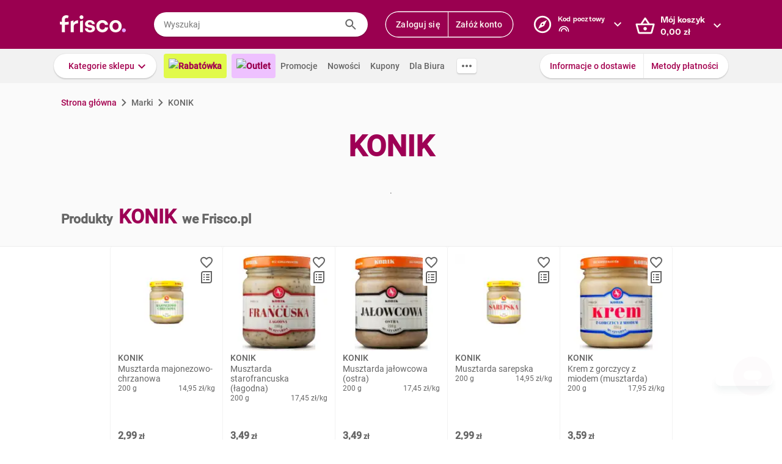

--- FILE ---
content_type: text/html; charset=utf-8
request_url: https://www.frisco.pl/brand_name,KONIK/stn,details
body_size: 125563
content:
<!doctype html>
<html lang='pl'>
  <head>
    <link rel="manifest" href="https://www.frisco.pl/app/static/cdn/frisco-react-master-20260128-38868/manifest.json">
    <meta name="viewport" content="width=device-width, initial-scale=1, user-scalable=no">
    <meta name="apple-touch-fullscreen" content="yes">
    <meta name="mobile-web-app-capable" content="yes" />
    <meta name="apple-mobile-web-app-capable" content="yes" />
    <meta name="apple-mobile-web-app-title" content="Frisco.pl">
    <meta name="apple-mobile-web-app-status-bar-style" content="black">
    <link rel="apple-touch-icon" href="https://www.frisco.pl/app/static/cdn/frisco-react-master-20260128-38868/img/fblogo.png" />
    <title>KONIK - poznaj rodzaje produktów i kup online - Frisco.pl</title>
<meta name="Description" content="Sprawdź aktualne ceny i promocje na produkty marki KONIK w sklepie Frisco.pl. Wybierz interesujące Cię rodzaje lub smaki i zamów online z dostawą do domu."/>
<link rel="canonical" href="https://www.frisco.pl/brand_name,KONIK/stn,details"/>
<meta name="robots" content="noindex,follow">
<meta property="og:title" content="Frisco.pl - supermarket online">
<meta property="og:description" content="Klienci Frisco mają lepiej! Zrób pierwszy krok w stronę nowoczesnych zakupów i zyskaj czas na to, co dla Ciebie najważniejsze! Rób zakupy spożywcze online z dostawą do domu.">
<meta property="og:site_name" content="Supermarket online Frisco.pl">
<meta property="og:image" content="https://www.frisco.pl/app/static/cdn/frisco-react-master-20260128-38868/img/fblogo.png">

    <meta http-equiv="Reply-to" content="bok@frisco.pl" />
    <!-- <meta http-equiv="Accept-CH" content="Width, DPR" />  not compatible with serviceWorker -->
    <meta name="Pragma" content="cache" />
    <meta name="Rating" content="Safe for kids" />
    <meta name="Layout" content="Frisco.pl" />
    <meta name="Author" content="Frisco.pl" />
    <meta name="Copyright" content="Frisco.pl" />
    <meta name="theme-color" content="#a30050" />
    <meta name="p:domain_verify" content="10d3e4b64f66b539d605279d9c962d45"/>
    <meta name="google-site-verification" content="8kMjcqIM4vvHymXGBmDUIndeiK-1scGeKpSROe4mAKA" />
    <meta name="google-site-verification" content="Ng7Z6dk5MmTBA0Fcfs2mgTqPwoezvx0lHV9dqfR_Bkg" />
    <meta name="google-site-verification" content="ASwcUMl2UG9jR5GbbkQyOUsKVJAjSpVEPFsi85vE-Eg" />
    <meta name="msapplication-starturl" content="/" />
    <link rel="shortcut icon" href="https://www.frisco.pl/app/static/cdn/frisco-react-master-20260128-38868/favicon.ico" type="image/x-icon"/>
    <meta name="facebook-domain-verification" content="1r79z42r3v7vpd9s50yiv1w1vk9h37" />

    <link rel="stylesheet" type="text/css" href="https://www.frisco.pl/app/static/cdn/frisco-react-master-20260128-38868/css/catalog.css">
<link rel="stylesheet" type="text/css" href="https://www.frisco.pl/app/static/cdn/frisco-react-master-20260128-38868/css/vouchers.css">

    <!-- Preconnect to cdns -->
    <link rel="preconnect" href="https://www.frisco.pl/app/static/cdn/frisco-react-master-20260128-38868/">

    <!-- Preconnect to cdns -->
    <link rel="preconnect" href="https://cdnjs.cloudflare.com">

    <!-- Configure code bugs analytics -->

    
<script type="text/javascript" defer>
  function startSentry() {
    var origin = location.origin;
    if ((origin === 'https://www.frisco.pl')) {
      Sentry.init({
        dsn: 'https://68f11ac86fcc42938bf2a992eaff0205@o321755.ingest.sentry.io/1844668',
        environment: 'Production',
        release: 'master-20260128-38868',
        whitelistUrls: [origin],
        ignoreErrors: [
          /Properties can only be defined/,
          /Jsloader error .*/,
          /Object doesn't support property or method 'setup'/,
          /Loading chunk .*/,
          /unknown/,
          /Failed to register a ServiceWorker/,
          /SecurityError/,
          /Unexpected token else/,
          /Unexpected token 'else'/,
          /The fetching process for the media resource was aborted by the user agent/,
          /The media could not be loaded, either because the server or network failed/,
          /The element has no supported sources/,
          /ServiceWorker script evaluation failed/,
          /Internal error/,
          /Failed to reconnect/,
          /Timeout/,
          /^error$/,
          /Failed to update a ServiceWorker/,
          /Script https:\/\/www.frisco.pl\/sw.js load failed/,
          /redefine non-configurable/,
          /Script load failed/,
          /ServiceWorker script/,
          /called on an object that does not implement interface History/,
          /Unexpected end of input/,
          /The element has no supported sources/,
          /There is no clipping info for given tab/,
          /NotSupportedError/,
          /out of memory/,
          /The operation was aborted/,
          /request was interrupted by a call to pause/,
          /An attempt was made to use an object that is not, or is no longer, usable/,
          /The request is not allowed by the user agent or the platform/,
          /Can't find variable: Promise/,
          /Can't find variable: ProductPageDetector/,
          /fbq/,
          "Minified React error #418",
          "Minified React error #423",
          "Minified React error #425",
          /AutofillCallbackHandler/,
        ],
        beforeSend: function (event) {
          if (typeof Promise === 'undefined') {
            return event;
          }
          return new Promise(function (resolve) {
            setTimeout(function () {
              var container = document.getElementById('container')
              if (container && container.innerHTML === '') {
                  event.tags.pageStatus = 'down';
              }
              resolve(event);
            }, 300)
          });
        },
        denyUrls: [
          /statics\/js\/cognigyWebChat/
        ]
      });
      function _setSentryTags(tags) {
        Sentry.setUser(tags.user);
        delete tags.user;
        Sentry.setTags(tags);
      }
      if (window._sentryTags) {
        _setSentryTags(window._sentryTags);
        delete window._sentryTags;
      } else {
        window._setSentryTags = _setSentryTags;
      }
    }
    window.onunhandledrejection = function (e) {
      try {
        if (e.reason) {
          if (e.reason && (e.reason.indexOf('Timeout') === -1)) {
            // All http timeouts
            Sentry.captureException(e.reason, { extra: { unhandledPromise: true } });
          }
        }
      } catch (err) {
        // squash error, when sentry throws on capturing
      }
    }
  }</script>
  <link rel="prefetch" href="https://browser.sentry-cdn.com/6.19.1/bundle.min.js" crossorigin="anonymous" as="script">
  <script src="https://browser.sentry-cdn.com/6.19.1/bundle.min.js" integrity="sha384-GRagWAKYasaEEyhq5NqRz9Hs7zZOXt+DwzY/WGbWZBkpvt5+lZxITNyU3bD7SFk5" crossorigin="anonymous" onload="startSentry();" defer></script>
       

    <script type="text/javascript" defer>
      var FRISCO_STATIC_URL = "https://www.frisco.pl/app/static/cdn/frisco-react-master-20260128-38868/";
      var buildVersion = '38868';
      var additionalLazyModules = ["view-ui-cookies-consents","view-notification","view-lib-notifications-modal"];
      var requiredLazyModules = [];
      var timerStart = Date.now();
      var isMobile = false;
      var _flushFriscoMsgHandler = (function(){
        var queue = [];
        var handler = function(msg) {
          queue.push(msg);
        }
        window.addEventListener("message", handler);
        return function(){ window.removeEventListener("message", handler); return queue; };
      })();

      window._triggerResize = function() {
        if (!isMobile) {
          var event = document.createEvent("HTMLEvents");
          event.initEvent("resize", true, false);
          window.dispatchEvent(event);
        }
      };

      var isSamsung = !!navigator.userAgent.toLowerCase().match(/family\s?hub/);
    </script>

    <script type="text/javascript" async>
      if('serviceWorker' in navigator && !isSamsung) {
        navigator.serviceWorker.register('https://www.frisco.pl/app/static/cdn/frisco-react-master-20260128-38868/js/sw.js').then(function(registration){
          if (typeof registration.update == 'function')
            registration.update();
        });
      }
    </script>

    <!-- Preconnect to google fonts -->
    <link rel="preconnect" href="https://fonts.gstatic.com">

    <!-- Preload fonts -->
    <link rel="preload" href="https://fonts.gstatic.com/s/roboto/v20/KFOmCnqEu92Fr1Mu7GxKOzY.woff2" crossorigin="anonymous" as="font">
    <link rel="preload" href="https://fonts.gstatic.com/s/roboto/v20/KFOmCnqEu92Fr1Mu4mxK.woff2" crossorigin="anonymous" as="font">
    <link rel="preload" href="https://fonts.gstatic.com/s/roboto/v20/KFOlCnqEu92Fr1MmEU9fChc4EsA.woff2" crossorigin="anonymous" as="font">
    <link rel="preload" href="https://fonts.gstatic.com/s/roboto/v20/KFOlCnqEu92Fr1MmEU9fBBc4.woff2" crossorigin="anonymous" as="font">
    <link rel="preload" href="https://fonts.gstatic.com/s/robotocondensed/v18/ieVi2ZhZI2eCN5jzbjEETS9weq8-32meGCQYbw.woff2" crossorigin="anonymous" as="font">
    <link rel="preload" href="https://fonts.gstatic.com/s/robotocondensed/v18/ieVi2ZhZI2eCN5jzbjEETS9weq8-32meGCoYb8td.woff2" crossorigin="anonymous" as="font">
    <link rel="preload" href="https://fonts.gstatic.com/s/robotomono/v13/L0xuDF4xlVMF-BfR8bXMIhJHg45mwgGEFl0_3vq_SuW4Ep0.woff2" crossorigin="anonymous" as="font">
    <link rel="preload" href="https://fonts.gstatic.com/s/robotomono/v13/L0xuDF4xlVMF-BfR8bXMIhJHg45mwgGEFl0_3vq_QOW4.woff2" crossorigin="anonymous" as="font">

    <!-- Preconnect to backend  -->
    <link rel="preconnect" href="http://frisco-commerce-proxy">

    <!-- Preload main styles -->
    <link rel="preload" href="https://www.frisco.pl/app/static/cdn/frisco-react-master-20260128-38868/css/tailwind.min.css" as="style">
    <link rel="preload" href="https://www.frisco.pl/app/static/cdn/frisco-react-master-20260128-38868/css/core.css" as="style">
    <link rel="preload" href="https://www.frisco.pl/app/static/cdn/frisco-react-master-20260128-38868/css/main.min.css" as="style">

    <!-- Preload scripts -->
    <link rel="preload" href="https://www.frisco.pl/app/static/cdn/frisco-react-master-20260128-38868/js/jquery.min.js" as="script"/>
    <link rel="preload" href="https://www.frisco.pl/app/static/cdn/frisco-react-master-20260128-38868/js/jquery.mobile.events.min.js" as="script"/>
    <link rel="preload" href="https://www.frisco.pl/app/static/cdn/frisco-react-master-20260128-38868/browser.out/browser.js" as="script">

    <link rel="stylesheet" type="text/css" href="https://www.frisco.pl/app/static/cdn/frisco-react-master-20260128-38868/css/core.css" onload='setTimeout(window._triggerResize, 200)'>
    <link rel="stylesheet" href="https://www.frisco.pl/app/static/cdn/frisco-react-master-20260128-38868/css/tailwind.min.css" as="style">
    <link rel="stylesheet" href="https://www.frisco.pl/app/static/cdn/frisco-react-master-20260128-38868/css/main.min.css">

    <!-- Page hiding snippet for Optimize -->
    <script>
      (function(a,s,y,n,c,h,i,d,e){s.className+=' '+y;h.start=1*new Date;
        h.end=i=function(){s.className=s.className.replace(RegExp(' ?'+y),'')};
        (a[n]=a[n]||[]).hide=h;setTimeout(function(){i();h.end=null},c);h.timeout=c;
      })(window,document.documentElement,'async-hide','dataLayer',4000,
         {'GTM-P87ZTDP':true});
    </script>

    <script>
      dataLayer.push({"exp":"61201mob.1!62318.1!63802.0"});

 // Special activation events 

    </script>


    <!-- Hotjar Tracking Code for https://www.frisco.pl/ -->
    <script>
      (function(h,o,t,j,a,r) {
        h.hj=h.hj||function(){(h.hj.q=h.hj.q||[]).push(arguments)};
        h._hjSettings={hjid:820688,hjsv:6};
        a=o.getElementsByTagName('head')[0];
        r=o.createElement('script');r.async=1;
        r.src=t+h._hjSettings.hjid+j+h._hjSettings.hjsv;
        a.appendChild(r);
      })(window,document,'https://static.hotjar.com/c/hotjar-','.js?sv=');
      window.hj=window.hj||function(){(hj.q=hj.q||[]).push(arguments)};
    </script>
    <script src="//rum-static.pingdom.net/pa-60c09c9b541c6000110001a2.js" async></script>
    <!-- Google Tag Manager Script -->
    <script>
      window.dataLayer = window.dataLayer || [];
      function gtag() { window.dataLayer.push(arguments); };
        (function(w,d,s,l,i){w[l]=w[l]||[];w[l].push({'gtm.start':
      new Date().getTime(),event:'gtm.js'});var f=d.getElementsByTagName(s)[0],
      j=d.createElement(s),dl=l!='dataLayer'?'&l='+l:'';j.async=true;j.src=
      '//www.googletagmanager.com/gtm.js?id='+i+dl;f.parentNode.insertBefore(j,f);
      })(window,document,'script','dataLayer','GTM-5NPWZ4');
    </script>
    <!-- End Google Tag Manager Script -->
  </head>
  <body>
    <!-- Google Tag Manager Noscript -->
    <noscript><iframe src="//www.googletagmanager.com/ns.html?id=GTM-5NPWZ4" height="0" width="0" style="display:none;visibility:hidden"></iframe></noscript>
    <!-- End Google Tag Manager Noscript -->

    <script>
      
    </script>
    <script async>
      (function(){
        var m,r;
        if(m = (document.cookie.match(/hidden-ribbons=(.*?)(;|$)/) || [])[1]) {
          document.write('<style type="text/css">.hidden-ribbon');
          var re = /^[a-z0-9_-]+$/;
          m = m.split("|");
          for(r in m) {
            if(m[r] && re.test(m[r])) document.write(', .ribbon-' + m[r]);
          }
          document.write('{display:none;}</style>');
        }
      })();
    </script>

    <div id="container"><div id="wrapper" class="white-bg  user-not-logged sticky-allowed fixed-navigation sdm-Van  no-touch no-phone lang-pl no-padding nav-bar-expanded"><div class="ribbons"><div></div></div><div style="height:136px" class="header--placeholder"><div id="header" class="header tw-left-0 tw-right-0 tw-fixed"><div class="side-box_overlay"></div><div class="header_bar seach-state"><div class="header-content fluid-container"><div class="header_logo"><a href="/"><img src="https://www.frisco.pl/app/static/cdn/frisco-react-master-20260128-38868/img/icons/logo.svg" alt="Zakupy spożywcze online z dostawą do domu" class="header_logo-img "/></a></div><div class="header_search-box"><div class="search-form"><div class="tooltip-wrapper"><form autocomplete="off" class="query-input"><label class="screen-reader-only" for="search-input">Wyszukaj</label><input data-hj-allow="true" placeholder="Wyszukaj" id="search-input" value=""/><button class="button-reset search-icon"><div style="mask:url(&quot;https://www.frisco.pl/app/static/cdn/frisco-react-master-20260128-38868/img/icons-new-frisco/Search.svg&quot;) no-repeat center/contain;-webkit-mask:url(&quot;https://www.frisco.pl/app/static/cdn/frisco-react-master-20260128-38868/img/icons-new-frisco/Search.svg&quot;) no-repeat center/contain" class="icon-comp Search"></div></button></form></div></div></div><div class="header-box header-user with-buttons"><div class="buttons-group higher"><button type="button" class="button cta header-button">Zaloguj się</button><button type="button" class="button cta header-button">Załóż konto</button></div></div><button class="button-reset header-box header-postcode"><div class="header-box-inner with-chevron chevron-right"><div><small>Kod pocztowy</small><div><div style="mask:url(&quot;https://res.cloudinary.com/dj484tw6k/image/upload/q_1/v1557136692/NewFrisco/Others/icons/loader.svg&quot;) no-repeat center/contain;-webkit-mask:url(&quot;https://res.cloudinary.com/dj484tw6k/image/upload/q_1/v1557136692/NewFrisco/Others/icons/loader.svg&quot;) no-repeat center/contain;width:20px;height:20px;background-color:white" class="icon-comp Spinner"></div></div></div></div><div id="portal-post-code"></div></button><div class="header-cart header-box"><button class="button-reset"><div class="header-box-inner with-chevron chevron-right"><div>Mój koszyk<br/><span class="price  digits-1"><span class="price_num">0</span><span class="comma-hidden">,</span><span class="price_decimals">00</span><span class="price_cur"> <!-- -->zł</span></span></div></div></button></div></div></div><div class="ribbons"></div><div class="tw-transition tw-duration-500 tw-ease-[cubic-bezier(0.8, 0.2, 0.2, 0.8)]"><div class="horizontal-navigation-bar"><div class="horizontal-navigation-bar_wrapper fluid-container"><div class="horizontal-navigation-bar_panel"><div class="horizontal-navigation-bar_categories"><a role="button" tabindex="0" aria-haspopup="menu" aria-expanded="false" aria-controls="categories-dropdown" class="button shadowed secondary  higher with-chevron categories-dropdown-link"><span class="short">Kategorie</span><span class="long">Kategorie sklepu</span></a><div class="extra-links"><a style="background:#E1FA4B;color:#A4004F;font-weight:600" href="/rabatowka/filters,tags=hasPromotion||isAvailable/sub,top-rabaty?discountPercentFrom=25&amp;blk" class="header-link"><div class="header-link-inner"><img src="https://www.staging.friscotest.com/app/static/cdn/frisco-react-develop-20240306-28204/img/icons/top-discounts.png"/>Rabatówka</div></a><a style="background:#EEC1FF;color:#9A0050;font-weight:600" href="/filters,tags=hasPromotion||isAvailable||isStockClearance/stn,searchResults" class="header-link"><div class="header-link-inner"><img src="https://www.staging.friscotest.com/app/static/cdn/frisco-react-develop-20251211-38066/img/outlet.png"/>Outlet</div></a><a href="/stn,promocje" class="header-link"><div class="header-link-inner">Promocje</div></a><a href="/stn,nowosci" class="header-link"><div class="header-link-inner">Nowości</div></a><a href="/stn,settings/sub,vouchers" class="header-link"><div class="header-link-inner">Kupony</div></a><a href="/biznes" class="header-link"><div class="header-link-inner">Dla Biura</div></a></div><div class="horizontal-navigation-bar_more-links"><button class="button horizontal-navigation-bar_more-links-button"><div style="mask:url(&quot;https://res.cloudinary.com/dj484tw6k/image/upload/v1557136692/NewFrisco/Others/icons/Three-dots.svg&quot;) no-repeat center/contain;-webkit-mask:url(&quot;https://res.cloudinary.com/dj484tw6k/image/upload/v1557136692/NewFrisco/Others/icons/Three-dots.svg&quot;) no-repeat center/contain" class="icon-comp MoreHoriz"></div></button></div></div><div class="horizontal-navigation-bar_extra-links"><button class="button more"></button><div class=" buttons-group higher"><a href="/stn,dostawa" class="no-icon button secondary">Informacje o dostawie</a><a href="/stn,metody-platnosci" class="no-icon button secondary">Metody płatności</a></div></div></div></div></div></div><div id="categories-dropdown" tabindex="0" style="top:136px" class="categories-dropdown"><div class="fluid-container categories-dropdown-inner"><div><div id="main-categories" tabindex="0" style="max-height:calc(95vh - 136px" class="main-categories"><a class="category" id="item-1-" href="/c,18703/cat,warzywa-i-owoce/stn,searchResults">Warzywa i owoce</a><a class="category" id="item-1-" href="/c,18894/cat,z-piekarni-i-cukierni/stn,searchResults">Z piekarni i cukierni</a><a class="category" id="item-1-" href="/c,18974/cat,nabial-jaja-sery/stn,searchResults">Nabiał, jaja, sery</a><a class="category" id="item-1-" href="/c,19136/cat,mieso-i-wedliny/stn,searchResults">Mięso i wędliny</a><a class="category hdm-InPost hdm-DPD" id="item-1-" href="/c,19227/cat,ryby-i-owoce-morza/stn,searchResults">Ryby i owoce morza</a><a class="category hdm-InPost hdm-DPD hdm-InPostFresh" id="item-1-" href="/c,19254/cat,mrozone/stn,searchResults">Mrożone</a><a class="category" id="item-1-" href="/c,19378/cat,spizarnia/stn,searchResults">Spiżarnia</a><a class="category" id="item-1-" href="/c,20235/cat,dania-gotowe/stn,searchResults">Dania gotowe</a><a class="category" id="item-1-" href="/c,20310/cat,slodycze-przekaski-bakalie/stn,searchResults">Słodycze, przekąski, bakalie</a><a class="category" id="item-1-" href="/c,20515/cat,kawa-herbata-kakao/stn,searchResults">Kawa, herbata, kakao</a><a class="category with-hr" id="item-1-" href="/c,20607/cat,alkohole/stn,searchResults">Alkohole</a><a class="category" id="item-1-" href="/c,22030/cat,boxy-prezentowe/stn,searchResults">Boxy prezentowe</a><a class="category with-hr" id="item-1-" href="/c,21106/cat,napoje/stn,searchResults">Napoje</a><a class="category" id="item-1-" href="/c,21188/cat,dla-malucha-i-rodzicow/stn,searchResults">Dla malucha i rodziców</a><a class="category" id="item-1-" href="/c,21336/cat,kosmetyki-i-higiena-osobista/stn,searchResults">Kosmetyki i higiena osobista</a><a class="category" id="item-1-" href="/c,21502/cat,domowe-porzadki/stn,searchResults">Domowe porządki</a><a class="category" id="item-1-" href="/c,21659/cat,dla-zwierzat/stn,searchResults">Dla zwierząt</a><a class="category" id="item-1-" href="/c,21793/cat,akcesoria-do-domu/stn,searchResults">Akcesoria do domu</a><a class="category" id="item-1-" href="/c,21893/cat,artykuly-biurowe-i-szkolne/stn,searchResults">Artykuły biurowe i szkolne</a><a class="category" id="item-1-" href="/c,22003/cat,zdrowie-i-suplementy/stn,searchResults">Zdrowie i suplementy</a><a class="category" id="item-1-" href="/c,100000/cat,bio/stn,searchResults">BIO</a><a class="category" id="item-1-" href="/c,200000/cat,lokalni-dostawcy/stn,searchResults">Lokalni dostawcy</a></div><div tabindex="0" id="categories-dropdown-inner-extra" style="max-height:calc(95vh - 136px" class="categories-dropdown-inner-extra"><div class="extra-links"></div></div></div></div></div><div class="horizontal-bar-container"><div></div><div></div></div></div></div><div id="page-content" class="product-brand_index"><div class="brand-page"><span class="breadcrumbs-outer"><div itemscope="" itemType="http://schema.org/BreadcrumbList" class="breadcrumbs"><div itemProp="itemListElement" itemscope="" itemType="http://schema.org/ListItem" class="breadcrumbs_item"><a href="/" style="cursor:pointer" name="Strona główna" itemProp="item"><span itemProp="name">Strona główna</span><meta itemProp="position" content="1"/></a></div><div itemProp="itemListElement" itemscope="" itemType="http://schema.org/ListItem" class="breadcrumbs_item inactive"><a name="Marki" itemProp="item"><span itemProp="name">Marki</span><meta itemProp="position" content="2"/></a></div><p class="breadcrumbs_title">KONIK</p></div></span><div class="brand-page_header"><h1>KONIK</h1><div class="brand-page_header_description">.</div></div><h2 class="brand-page_additional-header"><span>Produkty</span><span>KONIK</span><span>we Frisco.pl</span></h2><div id="paginated-products-view"><div><div class="catalog-products "><div class="list-view_content"><div style="height:464px;width:184px"><div class="tile-wrapper"><hr class="tile-wrapper_separator"/><div class="tile-wrapper_content"><div class="product-box_holder"><article class="product-box-layout      "><div class="product-box_switcher"><div class="trustmate-container"><div class="trustmate-rating"><img src="https://trustmate.io/images/widgets/star-tm.svg" class="trustmate-rating_stars"/><div class="trustmate-rating_rating">5.0</div><div class="trustmate-rating_text"> z 5 opinii</div></div></div></div><div style="width:0;height:0"></div><div class="product-box-layout__header"><div class="product-box_actions"><div><button class="tooltip-wrapper-2 button-reset"><div role="button" tabindex="0" aria-pressed="false" class="product-box_favorite-count action"><div class="icon disabled"></div></div></button></div><button class="tooltip-wrapper-2 button-reset"><div role="button" tabindex="0" aria-haspopup="dialog" aria-controls="shopping-list-popup" aria-label="Add to shopping list" class="button-reset product-box_add-to-shopping-list action disabled"><div class="icon"></div></div></button></div><div><div style="outline:0px solid red" class="product-box_labels"><div style="outline:0px solid orange" class=""></div><div style="outline:0px solid green"></div></div></div><a href="/pid,135522/n,konik-musztarda-majonezowo-chrzanowa/stn,product" title="KONIK Musztarda majonezowo-chrzanowa" class="product-box-layout__header-img-wrapper "><img itemProp="image" alt="KONIK Musztarda majonezowo-chrzanowa 200 g" width="160" src="https://res.cloudinary.com/dj484tw6k/f_auto,q_70,fl_progressive,c_pad,b_white,w_160,h_160/v1757064861/a72c716e-e4a4-4b62-92b9-21476f7c7ea1.png" class="product-img" title="KONIK Musztarda majonezowo-chrzanowa 200 g" style="width:160px;max-width:100%;height:auto" loading="lazy" height="160"/></a></div><section class="product-box-layout__info-and-tags"><section class="product-box-layout__info"><div class="product-box-layout__label"><a href="/pid,135522/n,konik-musztarda-majonezowo-chrzanowa/stn,product" title="KONIK Musztarda majonezowo-chrzanowa" class="product-box-layout__name  "><h3 title="KONIK" class="product-box-layout__brand-name">KONIK</h3><div><p title="Musztarda majonezowo-chrzanowa" class="f-vertical-product-card__product-name">Musztarda majonezowo-chrzanowa</p></div></a><div class="product-box-layout__desc"><span class="product-box-layout__desc-weight">200 g</span><span><span class="price  digits-2"><span class="price_num">14</span><span class="comma-hidden">,</span><span class="price_decimals">95</span><span class="price_cur"> <!-- -->zł</span></span><span>/<!-- -->kg</span></span></div></div></section><section class="product-box-layout__tags"><div class="product-box-layout__tags-promo-box"><div style="width:100%" class="product-box_promo-box"></div></div></section></section><article class="product-box-layout__price-container"><section class="product-box-layout__price"><div class="product-box-layout__price-wrapper"><span class="product-box-layout__price-main"><span class="product-box-layout__price-value">2,99</span><span class="product-box-layout__price-currency"> <!-- -->zł</span></span></div><div class="product-box-layout__price-wrapper is-secondary"><span class=""></span></div></section></article><article class="product-box-layout__deposit"></article><footer class="product-box-layout__cart"><div style="width:100%" class="cart-button button     "><div class="cart-button_inputs"></div><div class="cart-button_add button primary alone   "><span>Do koszyka</span></div></div></footer><div class="product-box_additional-info"><div class="product-box_validity-period whitespace-nowrap"><div style="mask:url(&quot;https://res.cloudinary.com/dj484tw6k/image/upload/v1557136692/NewFrisco/Others/icons/product-badges/Calendar.svg&quot;) no-repeat center/contain;-webkit-mask:url(&quot;https://res.cloudinary.com/dj484tw6k/image/upload/v1557136692/NewFrisco/Others/icons/product-badges/Calendar.svg&quot;) no-repeat center/contain;width:16px;height:16px;background-color:var(--brand)" class="icon-comp Calendar"></div><span>Przydatny do <!-- -->25-03-2026</span></div></div></article></div></div></div></div><div style="height:464px;width:184px"><div class="tile-wrapper"><hr class="tile-wrapper_separator"/><div class="tile-wrapper_content"><div class="product-box_holder"><article class="product-box-layout      "><div class="product-box_switcher"><div class="trustmate-container"><div class="trustmate-rating"><img src="https://trustmate.io/images/widgets/star-tm.svg" class="trustmate-rating_stars"/><div class="trustmate-rating_rating">5.0</div><div class="trustmate-rating_text"> z 5 opinii</div></div></div></div><div style="width:0;height:0"></div><div class="product-box-layout__header"><div class="product-box_actions"><div><button class="tooltip-wrapper-2 button-reset"><div role="button" tabindex="0" aria-pressed="false" class="product-box_favorite-count action"><div class="icon disabled"></div></div></button></div><button class="tooltip-wrapper-2 button-reset"><div role="button" tabindex="0" aria-haspopup="dialog" aria-controls="shopping-list-popup" aria-label="Add to shopping list" class="button-reset product-box_add-to-shopping-list action disabled"><div class="icon"></div></div></button></div><div><div style="outline:0px solid red" class="product-box_labels"><div style="outline:0px solid orange" class=""></div><div style="outline:0px solid green"></div></div></div><a href="/pid,135521/n,konik-musztarda-starofrancuska-(lagodna)/stn,product" title="KONIK Musztarda starofrancuska (łagodna)" class="product-box-layout__header-img-wrapper "><img itemProp="image" alt="KONIK Musztarda starofrancuska (łagodna) 200 g" width="160" src="https://res.cloudinary.com/dj484tw6k/f_auto,q_70,fl_progressive,c_pad,b_white,w_160,h_160/v1636021732/46592330-da3a-4ff7-beed-9fea7ef37ec4.jpg" class="product-img" title="KONIK Musztarda starofrancuska (łagodna) 200 g" style="width:160px;max-width:100%;height:auto" loading="lazy" height="160"/></a></div><section class="product-box-layout__info-and-tags"><section class="product-box-layout__info"><div class="product-box-layout__label"><a href="/pid,135521/n,konik-musztarda-starofrancuska-(lagodna)/stn,product" title="KONIK Musztarda starofrancuska (łagodna)" class="product-box-layout__name  "><h3 title="KONIK" class="product-box-layout__brand-name">KONIK</h3><div><p title="Musztarda starofrancuska (łagodna)" class="f-vertical-product-card__product-name">Musztarda starofrancuska (łagodna)</p></div></a><div class="product-box-layout__desc"><span class="product-box-layout__desc-weight">200 g</span><span><span class="price  digits-2"><span class="price_num">17</span><span class="comma-hidden">,</span><span class="price_decimals">45</span><span class="price_cur"> <!-- -->zł</span></span><span>/<!-- -->kg</span></span></div></div></section><section class="product-box-layout__tags"><div class="product-box-layout__tags-promo-box"><div style="width:100%" class="product-box_promo-box"></div></div></section></section><article class="product-box-layout__price-container"><section class="product-box-layout__price"><div class="product-box-layout__price-wrapper"><span class="product-box-layout__price-main"><span class="product-box-layout__price-value">3,49</span><span class="product-box-layout__price-currency"> <!-- -->zł</span></span></div><div class="product-box-layout__price-wrapper is-secondary"><span class=""></span></div></section></article><article class="product-box-layout__deposit"></article><footer class="product-box-layout__cart"><div style="width:100%" class="cart-button button     "><div class="cart-button_inputs"></div><div class="cart-button_add button primary alone   "><span>Do koszyka</span></div></div></footer><div class="product-box_additional-info"><div class="product-box_validity-period whitespace-nowrap"><div style="mask:url(&quot;https://res.cloudinary.com/dj484tw6k/image/upload/v1557136692/NewFrisco/Others/icons/product-badges/Calendar.svg&quot;) no-repeat center/contain;-webkit-mask:url(&quot;https://res.cloudinary.com/dj484tw6k/image/upload/v1557136692/NewFrisco/Others/icons/product-badges/Calendar.svg&quot;) no-repeat center/contain;width:16px;height:16px;background-color:var(--brand)" class="icon-comp Calendar"></div><span>Przydatny do <!-- -->17-04-2026</span></div></div></article></div></div></div></div><div style="height:464px;width:184px"><div class="tile-wrapper"><hr class="tile-wrapper_separator"/><div class="tile-wrapper_content"><div class="product-box_holder"><article class="product-box-layout      "><div class="product-box_switcher"><div class="trustmate-container"><div class="trustmate-rating"><img src="https://trustmate.io/images/widgets/star-tm.svg" class="trustmate-rating_stars"/><div class="trustmate-rating_rating">4.8</div><div class="trustmate-rating_text"> z 4 opinii</div></div></div></div><div style="width:0;height:0"></div><div class="product-box-layout__header"><div class="product-box_actions"><div><button class="tooltip-wrapper-2 button-reset"><div role="button" tabindex="0" aria-pressed="false" class="product-box_favorite-count action"><div class="icon disabled"></div></div></button></div><button class="tooltip-wrapper-2 button-reset"><div role="button" tabindex="0" aria-haspopup="dialog" aria-controls="shopping-list-popup" aria-label="Add to shopping list" class="button-reset product-box_add-to-shopping-list action disabled"><div class="icon"></div></div></button></div><div><div style="outline:0px solid red" class="product-box_labels"><div style="outline:0px solid orange" class=""></div><div style="outline:0px solid green"></div></div></div><a href="/pid,135517/n,konik-musztarda-jalowcowa-(ostra)/stn,product" title="KONIK Musztarda jałowcowa (ostra)" class="product-box-layout__header-img-wrapper "><img itemProp="image" alt="KONIK Musztarda jałowcowa (ostra) 200 g" width="160" src="https://res.cloudinary.com/dj484tw6k/f_auto,q_70,fl_progressive,c_pad,b_white,w_160,h_160/v1636021708/1df60c21-e5b9-42bb-8812-68281557ef4f.jpg" class="product-img" title="KONIK Musztarda jałowcowa (ostra) 200 g" style="width:160px;max-width:100%;height:auto" loading="lazy" height="160"/></a></div><section class="product-box-layout__info-and-tags"><section class="product-box-layout__info"><div class="product-box-layout__label"><a href="/pid,135517/n,konik-musztarda-jalowcowa-(ostra)/stn,product" title="KONIK Musztarda jałowcowa (ostra)" class="product-box-layout__name  "><h3 title="KONIK" class="product-box-layout__brand-name">KONIK</h3><div><p title="Musztarda jałowcowa (ostra)" class="f-vertical-product-card__product-name">Musztarda jałowcowa (ostra)</p></div></a><div class="product-box-layout__desc"><span class="product-box-layout__desc-weight">200 g</span><span><span class="price  digits-2"><span class="price_num">17</span><span class="comma-hidden">,</span><span class="price_decimals">45</span><span class="price_cur"> <!-- -->zł</span></span><span>/<!-- -->kg</span></span></div></div></section><section class="product-box-layout__tags"><div class="product-box-layout__tags-promo-box"><div style="width:100%" class="product-box_promo-box"></div></div></section></section><article class="product-box-layout__price-container"><section class="product-box-layout__price"><div class="product-box-layout__price-wrapper"><span class="product-box-layout__price-main"><span class="product-box-layout__price-value">3,49</span><span class="product-box-layout__price-currency"> <!-- -->zł</span></span></div><div class="product-box-layout__price-wrapper is-secondary"><span class=""></span></div></section></article><article class="product-box-layout__deposit"></article><footer class="product-box-layout__cart"><div style="width:100%" class="cart-button button     "><div class="cart-button_inputs"></div><div class="cart-button_add button primary alone   "><span>Do koszyka</span></div></div></footer><div class="product-box_additional-info"><div class="product-box_validity-period whitespace-nowrap"><div style="mask:url(&quot;https://res.cloudinary.com/dj484tw6k/image/upload/v1557136692/NewFrisco/Others/icons/product-badges/Calendar.svg&quot;) no-repeat center/contain;-webkit-mask:url(&quot;https://res.cloudinary.com/dj484tw6k/image/upload/v1557136692/NewFrisco/Others/icons/product-badges/Calendar.svg&quot;) no-repeat center/contain;width:16px;height:16px;background-color:var(--brand)" class="icon-comp Calendar"></div><span>Przydatny do <!-- -->17-05-2026</span></div></div></article></div></div></div></div><div style="height:464px;width:184px"><div class="tile-wrapper"><hr class="tile-wrapper_separator"/><div class="tile-wrapper_content"><div class="product-box_holder"><article class="product-box-layout      "><div class="product-box_switcher"><div class="trustmate-container"><div class="trustmate-rating"><img src="https://trustmate.io/images/widgets/star-tm.svg" class="trustmate-rating_stars"/><div class="trustmate-rating_rating">5.0</div><div class="trustmate-rating_text"> z 4 opinii</div></div></div></div><div style="width:0;height:0"></div><div class="product-box-layout__header"><div class="product-box_actions"><div><button class="tooltip-wrapper-2 button-reset"><div role="button" tabindex="0" aria-pressed="false" class="product-box_favorite-count action"><div class="icon disabled"></div></div></button></div><button class="tooltip-wrapper-2 button-reset"><div role="button" tabindex="0" aria-haspopup="dialog" aria-controls="shopping-list-popup" aria-label="Add to shopping list" class="button-reset product-box_add-to-shopping-list action disabled"><div class="icon"></div></div></button></div><div><div style="outline:0px solid red" class="product-box_labels"><div style="outline:0px solid orange" class=""></div><div style="outline:0px solid green"></div></div></div><a href="/pid,135520/n,konik-musztarda-sarepska/stn,product" title="KONIK Musztarda sarepska" class="product-box-layout__header-img-wrapper "><img itemProp="image" alt="KONIK Musztarda sarepska 200 g" width="160" src="https://res.cloudinary.com/dj484tw6k/f_auto,q_70,fl_progressive,c_pad,b_white,w_160,h_160/v1757064903/b89aa53a-bad7-4918-b30b-ff7a4b40810d.png" class="product-img" title="KONIK Musztarda sarepska 200 g" style="width:160px;max-width:100%;height:auto" loading="lazy" height="160"/></a></div><section class="product-box-layout__info-and-tags"><section class="product-box-layout__info"><div class="product-box-layout__label"><a href="/pid,135520/n,konik-musztarda-sarepska/stn,product" title="KONIK Musztarda sarepska" class="product-box-layout__name  "><h3 title="KONIK" class="product-box-layout__brand-name">KONIK</h3><div><p title="Musztarda sarepska" class="f-vertical-product-card__product-name">Musztarda sarepska</p></div></a><div class="product-box-layout__desc"><span class="product-box-layout__desc-weight">200 g</span><span><span class="price  digits-2"><span class="price_num">14</span><span class="comma-hidden">,</span><span class="price_decimals">95</span><span class="price_cur"> <!-- -->zł</span></span><span>/<!-- -->kg</span></span></div></div></section><section class="product-box-layout__tags"><div class="product-box-layout__tags-promo-box"><div style="width:100%" class="product-box_promo-box"></div></div></section></section><article class="product-box-layout__price-container"><section class="product-box-layout__price"><div class="product-box-layout__price-wrapper"><span class="product-box-layout__price-main"><span class="product-box-layout__price-value">2,99</span><span class="product-box-layout__price-currency"> <!-- -->zł</span></span></div><div class="product-box-layout__price-wrapper is-secondary"><span class=""></span></div></section></article><article class="product-box-layout__deposit"></article><footer class="product-box-layout__cart"><div style="width:100%" class="cart-button button     "><div class="cart-button_inputs"></div><div class="cart-button_add button primary alone   "><span>Do koszyka</span></div></div></footer><div class="product-box_additional-info"><div class="product-box_validity-period whitespace-nowrap"><div style="mask:url(&quot;https://res.cloudinary.com/dj484tw6k/image/upload/v1557136692/NewFrisco/Others/icons/product-badges/Calendar.svg&quot;) no-repeat center/contain;-webkit-mask:url(&quot;https://res.cloudinary.com/dj484tw6k/image/upload/v1557136692/NewFrisco/Others/icons/product-badges/Calendar.svg&quot;) no-repeat center/contain;width:16px;height:16px;background-color:var(--brand)" class="icon-comp Calendar"></div><span>Przydatny do <!-- -->16-04-2026</span></div></div></article></div></div></div></div><div style="height:464px;width:184px"><div class="tile-wrapper"><hr class="tile-wrapper_separator"/><div class="tile-wrapper_content"><div class="product-box_holder"><article class="product-box-layout      "><div class="product-box_switcher"><div class="trustmate-container"><div class="trustmate-rating"><img src="https://trustmate.io/images/widgets/star-tm.svg" class="trustmate-rating_stars"/><div class="trustmate-rating_rating">4.9</div><div class="trustmate-rating_text"> z 12 opinii</div></div></div></div><div style="width:0;height:0"></div><div class="product-box-layout__header"><div class="product-box_actions"><div><button class="tooltip-wrapper-2 button-reset"><div role="button" tabindex="0" aria-pressed="false" class="product-box_favorite-count action"><div class="icon disabled"></div></div></button></div><button class="tooltip-wrapper-2 button-reset"><div role="button" tabindex="0" aria-haspopup="dialog" aria-controls="shopping-list-popup" aria-label="Add to shopping list" class="button-reset product-box_add-to-shopping-list action disabled"><div class="icon"></div></div></button></div><div><div style="outline:0px solid red" class="product-box_labels"><div style="outline:0px solid orange" class=""></div><div style="outline:0px solid green"></div></div></div><a href="/pid,135515/n,konik-krem-z-gorczycy-z-miodem-(musztarda)/stn,product" title="KONIK Krem z gorczycy z miodem (musztarda)" class="product-box-layout__header-img-wrapper "><img itemProp="image" alt="KONIK Krem z gorczycy z miodem (musztarda) 200 g" width="160" src="https://res.cloudinary.com/dj484tw6k/f_auto,q_70,fl_progressive,c_pad,b_white,w_160,h_160/v1636021627/f70a655f-f8ae-4a5c-931b-69daad2d8b1c.jpg" class="product-img" title="KONIK Krem z gorczycy z miodem (musztarda) 200 g" style="width:160px;max-width:100%;height:auto" loading="lazy" height="160"/></a></div><section class="product-box-layout__info-and-tags"><section class="product-box-layout__info"><div class="product-box-layout__label"><a href="/pid,135515/n,konik-krem-z-gorczycy-z-miodem-(musztarda)/stn,product" title="KONIK Krem z gorczycy z miodem (musztarda)" class="product-box-layout__name  "><h3 title="KONIK" class="product-box-layout__brand-name">KONIK</h3><div><p title="Krem z gorczycy z miodem (musztarda)" class="f-vertical-product-card__product-name">Krem z gorczycy z miodem (musztarda)</p></div></a><div class="product-box-layout__desc"><span class="product-box-layout__desc-weight">200 g</span><span><span class="price  digits-2"><span class="price_num">17</span><span class="comma-hidden">,</span><span class="price_decimals">95</span><span class="price_cur"> <!-- -->zł</span></span><span>/<!-- -->kg</span></span></div></div></section><section class="product-box-layout__tags"><div class="product-box-layout__tags-promo-box"><div style="width:100%" class="product-box_promo-box"></div></div></section></section><article class="product-box-layout__price-container"><section class="product-box-layout__price"><div class="product-box-layout__price-wrapper"><span class="product-box-layout__price-main"><span class="product-box-layout__price-value">3,59</span><span class="product-box-layout__price-currency"> <!-- -->zł</span></span></div><div class="product-box-layout__price-wrapper is-secondary"><span class=""></span></div></section></article><article class="product-box-layout__deposit"></article><footer class="product-box-layout__cart"><div style="width:100%" class="cart-button button     "><div class="cart-button_inputs"></div><div class="cart-button_add button primary alone   "><span>Do koszyka</span></div></div></footer><div class="product-box_additional-info"><div class="product-box_validity-period whitespace-nowrap"><div style="mask:url(&quot;https://res.cloudinary.com/dj484tw6k/image/upload/v1557136692/NewFrisco/Others/icons/product-badges/Calendar.svg&quot;) no-repeat center/contain;-webkit-mask:url(&quot;https://res.cloudinary.com/dj484tw6k/image/upload/v1557136692/NewFrisco/Others/icons/product-badges/Calendar.svg&quot;) no-repeat center/contain;width:16px;height:16px;background-color:var(--brand)" class="icon-comp Calendar"></div><span>Przydatny do <!-- -->06-05-2026</span></div></div></article></div></div></div></div></div></div></div></div><div class="brand-page_footer"><div class="brand-page_content"><div class="brand-page_text"></div></div></div></div></div><div class="ribbons"></div><div id="footer" class="footer"><div class="footer_top fluid-container"><div class="footer_list-holder"><div class="col-wrapper footer-accordion"><div class="footer-accordion_tab"><div class="footer-accordion_tab_header"><h4>Dostawa</h4><div class="chevron"></div></div><div class="footer-accordion_tab_content"><ul><li><a href="/stn,dostawa">Koszt i obszar dostawy</a></li><li><a href="/stn,metody-platnosci">Metody Płatności</a></li><li><a href="/stn,pomoc/page,topic/id,212704229">Terminy dostawy</a></li><li><a href="/stn,pomoc/page,forum/id,202877189" rel="nofollow">Reklamacje i zwroty</a></li></ul></div></div><div class="footer-accordion_tab"><div class="footer-accordion_tab_header"><h4>Oferta</h4><div class="chevron"></div></div><div class="footer-accordion_tab_content"><ul><li><a href="/stn,promocje">Gazetka Frisco</a></li><li><a href="/stn,nowosci">Nowości</a></li><li><a href="/stn,promocje">Promocje</a></li><li><a href="/stn,bestsellery">Bestsellery</a></li><li><a href="/stn,marki">Nasze marki</a></li></ul></div></div><div class="footer-accordion_tab"><div class="footer-accordion_tab_header"><h4>O Frisco</h4><div class="chevron"></div></div><div class="footer-accordion_tab_content"><ul><li><a href="/stn,o_nas" rel="nofollow">Poznaj nas</a></li><li><a href="/stn,kdr" rel="nofollow">KDR</a></li><li><a href="/frisco-friends">Frisco Friends</a></li><li><a href="/stn,informacje-prasowe">Aktualności</a></li><li><a href="/stn,informacje-prasowe/art,kontakt">Kontakt dla mediów</a></li><li><a href="/opinie">Opinie</a></li></ul></div></div><div class="footer-accordion_tab"><div class="footer-accordion_tab_header"><h4>Informacje</h4><div class="chevron"></div></div><div class="footer-accordion_tab_content"><ul><li><a href="/stn,pomoc">Pomoc</a></li><li><a href="/stn,about" rel="nofollow">Dane firmy</a></li><li><a href="/stn,wszystkie-regulaminy" rel="nofollow">Regulaminy</a></li><li><a href="/stn,privacy" rel="nofollow">Polityka prywatności i cookies</a></li></ul></div></div><div class="footer-accordion_tab"><div class="footer-accordion_tab_header"><h4>Gdzie jesteśmy</h4><div class="chevron"></div></div><div class="footer-accordion_tab_content"><ul><li><a href="/">Warszawa</a></li><li><a href="/krakow">Kraków</a></li><li><a href="/poznan">Poznań</a></li><li><a href="/katowice">Katowice</a></li><li><a href="/wroclaw">Wrocław</a></li><li><a href="/gdansk">Gdańsk</a></li><li><a href="/gdynia">Gdynia</a></li><li><a href="/sopot">Sopot</a></li><li><a href="/lodz">Łódź</a></li></ul></div></div><div class="footer-accordion_tab col-2 footer-accordion_tab_content"><h4>Kontakt</h4><div><p class="email"><a href="mailto:bok@frisco.pl">bok@frisco.pl</a></p><p class="tel"><a href="tel:+48223315000">(+ 48) 22 331 50 00</a></p><p><span class="days">pon. - pt.</span> 7.00 - 22.00</p><p><span class="days">sob. - niedz.</span> 8.00 - 21.00</p><div class="footer_follow-us"><span>Obserwuj nas</span><div class="footer_follow-us-icons"><a href="https://www.facebook.com/FriscoPL/" target="_blank"><div style="mask:url(&quot;https://www.frisco.pl/app/static/cdn/frisco-react-master-20260128-38868/img/facebook.svg&quot;) no-repeat center/contain;-webkit-mask:url(&quot;https://www.frisco.pl/app/static/cdn/frisco-react-master-20260128-38868/img/facebook.svg&quot;) no-repeat center/contain" class="icon-comp Facebook"></div></a><a href="https://www.instagram.com/friscopl/" target="_blank"><div style="mask:url(&quot;https://www.frisco.pl/app/static/cdn/frisco-react-master-20260128-38868/img/instagram.png&quot;) no-repeat center/contain;-webkit-mask:url(&quot;https://www.frisco.pl/app/static/cdn/frisco-react-master-20260128-38868/img/instagram.png&quot;) no-repeat center/contain" class="icon-comp Instagram"></div></a><a href="https://www.youtube.com/@SupermarketFriscoPL" target="_blank"><div style="mask:url(&quot;https://www.frisco.pl/app/static/cdn/frisco-react-master-20260128-38868/img/youtube.png&quot;) no-repeat center/contain;-webkit-mask:url(&quot;https://www.frisco.pl/app/static/cdn/frisco-react-master-20260128-38868/img/youtube.png&quot;) no-repeat center/contain" class="icon-comp YouTube"></div></a><a href="https://www.linkedin.com/company/frisco-pl/mycompany/?viewAsMember=true" target="_blank"><div style="mask:url(&quot;https://www.frisco.pl/app/static/cdn/frisco-react-master-20260128-38868/img/linkedin.png&quot;) no-repeat center/contain;-webkit-mask:url(&quot;https://www.frisco.pl/app/static/cdn/frisco-react-master-20260128-38868/img/linkedin.png&quot;) no-repeat center/contain" class="icon-comp LinkedIn"></div></a></div></div><button style="padding-left:0" type="button" class="button link with-icon">Pomoc<div class="icon-right"><div style="mask:url(&quot;https://res.cloudinary.com/dj484tw6k/image/upload/v1557136692/NewFrisco/Others/icons/Chevron-violet.svg&quot;) no-repeat center/contain;-webkit-mask:url(&quot;https://res.cloudinary.com/dj484tw6k/image/upload/v1557136692/NewFrisco/Others/icons/Chevron-violet.svg&quot;) no-repeat center/contain" class="icon-comp Chevron"></div></div></button></div></div></div></div></div><div class="footer_bottom fluid-container"><div class="tw-flex tw-items-center"><h4 class="tw-text-frisco-brand tw-leading-[24px] tw-m-0 tw-text-[16px] tw-font-[700]">Zmień język</h4><div style="margin-left:20px" class="buttons-collection small"><div class="button gray active">Polski - PL</div><div class="button gray">English - EN</div></div></div><div class="app-stores footer_bottom-badges"><a href="https://play.google.com/store/apps/details?id=pl.frisco.app"><img src="https://res.cloudinary.com/dj484tw6k/image/upload/f_auto,q_auto/v1602256184/NewFrisco/Others/app_lp_badge_google_play.png" loading="lazy" style="width:108px;height:32px" alt="Pobierz z Google Play"/></a><a href="https://apps.apple.com/us/app/id628473425"><img src="https://res.cloudinary.com/dj484tw6k/image/upload/f_auto,q_auto/v1602256184/NewFrisco/Others/app_lp_badge_app_store.png" loading="lazy" style="width:108px;height:32px" alt="Pobierz w App Store"/></a></div></div></div><div class="image-popups"></div><div class="image-popups"></div><div id="modal-portal"></div><div id="tooltips-wrapper"></div><div id="dropdown-wrapper"></div></div></div>

    <script type="text/javascript" defer>
      var style = document.body.style;
      var maskOk = (style.mask !== undefined || style.webkitMask !== undefined) &&
                   (style.maskPosition !== undefined || style.webkitMaskPosition !== undefined) &&
                   (style.maskRepeat !== undefined || style.webkitMaskRepeat !== undefined) &&
                   (style.maskSize !== undefined || style.webkitMaskSize !== undefined);

      if (!maskOk) {
        document.documentElement.className += " no-css-mask";
      }

      window.addEventListener('DOMContentLoaded', function () {
        document.documentElement.setAttribute("style", "--scrollbar-width: " + (window.innerWidth - document.body.clientWidth) + "px")
      });

      if(isSamsung) {
        document.documentElement.setAttribute("style", "--product-box-width: 180px");
      }

      // Remove after adding correct polyfills
      var unsuppButton = document.getElementById('unsupported-browser-button');

      if (unsuppButton) {
        unsuppButton.addEventListener('click', function() {
          if (document.cookie.indexOf('should-skip-browser-check') === -1) {
            document.cookie = 'should-skip-browser-check=1;expires=Fri, 31 Dec 9999 23:59:59 GMT'
          }

          location.href = '/'
        });
      }

      // Disable CSS for mails
      if (window.location.pathname.startsWith("/view-email/")) {
        document.getElementById("container").style.setProperty("visibility", "visible");
        document.onreadystatechange = function () {
          (Array.from(document.styleSheets).find(function (x) {
            return x.href && x.href.match(/core\.css/)
          })).disabled = true
        };
      };

      /* #54805 */
      function MD5(r){function n(r,n){return r<<n|r>>>32-n}function t(r,n){var t,o,e,u,f;return e=2147483648&r,u=2147483648&n,f=(1073741823&r)+(1073741823&n),(t=1073741824&r)&(o=1073741824&n)?2147483648^f^e^u:t|o?1073741824&f?3221225472^f^e^u:1073741824^f^e^u:f^e^u} function o(r,o,e,u,f,i,a){return t(n(r=t(r,t(t(function(r,n,t){return r&n|~r&t}(o,e,u),f),a)),i),o)} function e(r,o,e,u,f,i,a){return t(n(r=t(r,t(t(function(r,n,t){return r&t|n&~t}(o,e,u),f),a)),i),o)} function u(r,o,e,u,f,i,a){return t(n(r=t(r,t(t(function(r,n,t){return r^n^t}(o,e,u),f),a)),i),o)} function f(r,o,e,u,f,i,a){return t(n(r=t(r,t(t(function(r,n,t){return n^(r|~t)}(o,e,u),f),a)),i),o)} function i(r){var n,t="",o="";for(n=0;n<=3;n++)t+=(o="0"+(r>>>8*n&255).toString(16)).substr(o.length-2,2);return t}var a,c,C,g,h,d,v,S,m,l=Array();for(l=function(r){for(var n,t=r.length,o=t+8,e=16*((o-o%64)/64+1),u=Array(e-1),f=0,i=0;i<t;)f=i%4*8,u[n=(i-i%4)/4]=u[n]|r.charCodeAt(i)<<f,i++;return f=i%4*8,u[n=(i-i%4)/4]=u[n]|128<<f,u[e-2]=t<<3,u[e-1]=t>>>29,u}(r=function(r){r=r.replace(/\r\n/g,"\n");for(var n="",t=0;t<r.length;t++){var o=r.charCodeAt(t);o<128?n+=String.fromCharCode(o):o>127&&o<2048?(n+=String.fromCharCode(o>>6|192),n+=String.fromCharCode(63&o|128)):( n+=String.fromCharCode(o>>12|224),n+=String.fromCharCode(o>>6&63|128),n+=String.fromCharCode(63&o|128))}return n}(r)),d=1732584193,v=4023233417,S=2562383102,m=271733878,a=0;a<l.length;a+=16)c=d,C=v,g=S,h=m,v=f(v=f(v=f(v=f(v=u(v=u(v=u(v=u(v=e(v=e(v=e(v=e(v=o(v=o(v=o(v=o(v,S=o(S,m=o(m,d=o(d,v,S,m,l[a+0],7,3614090360), v,S,l[a+1],12,3905402710),d,v,l[a+2],17,606105819),m,d,l[a+3],22,3250441966),S=o(S,m=o(m,d=o(d,v,S,m,l[a+4],7,4118548399),v,S,l[a+5],12,1200080426),d,v,l[a+6],17,2821735955),m,d,l[a+7],22,4249261313),S=o(S,m=o(m,d=o(d,v,S,m,l[a+8],7,1770035416),v,S,l[a+9],12,2336552879),d,v,l[a+10],17,4294925233),m,d,l[a+11],22,2304563134),S=o(S,m=o(m,d=o(d,v,S,m,l[a+12],7,1804603682),v,S,l[a+13],12,4254626195),d,v,l[a+14],17,2792965006),m,d,l[a+15],22,1236535329),S=e(S,m=e(m,d=e(d,v,S,m,l[a+1],5,4129170786),v,S,l[a+6],9,3225465664),d,v,l[a+11],14,643717713),m,d,l[a+0],20,3921069994), S=e(S,m=e(m,d=e(d,v,S,m,l[a+5],5,3593408605),v,S,l[a+10],9,38016083),d,v,l[a+15],14,3634488961),m,d,l[a+4],20,3889429448),S=e(S,m=e(m,d=e(d,v,S,m,l[a+9],5,568446438),v,S,l[a+14],9,3275163606),d,v,l[a+3],14,4107603335),m,d,l[a+8],20,1163531501),S=e(S,m=e(m,d=e(d,v,S,m,l[a+13],5,2850285829),v,S,l[a+2],9,4243563512),d,v,l[a+7],14,1735328473),m,d,l[a+12],20,2368359562),S=u(S,m=u(m,d=u(d,v,S,m,l[a+5],4,4294588738),v,S,l[a+8],11,2272392833),d,v,l[a+11],16,1839030562),m,d,l[a+14],23,4259657740),S=u(S,m=u(m,d=u(d,v,S,m,l[a+1],4,2763975236),v,S,l[a+4],11,1272893353),d,v,l[a+7],16,4139469664),m,d,l[a+10],23,3200236656),S=u(S,m=u(m,d=u(d,v,S,m,l[a+13],4,681279174),v,S,l[a+0],11,3936430074),d,v,l[a+3],16,3572445317),m,d,l[a+6],23,76029189),S=u(S,m=u(m,d=u(d,v,S,m,l[a+9],4,3654602809),v,S, l[a+12],11,3873151461),d,v,l[a+15],16,530742520),m,d,l[a+2],23,3299628645),S=f(S,m=f(m,d=f(d,v,S,m,l[a+0],6,4096336452),v,S,l[a+7],10,1126891415),d,v,l[a+14],15,2878612391),m,d,l[a+5],21,4237533241),S=f(S,m=f(m,d=f(d,v,S,m,l[a+12],6,1700485571),v,S,l[a+3],10,2399980690),d,v,l[a+10],15,4293915773),m,d,l[a+1],21,2240044497),S=f(S,m=f(m,d=f(d,v,S,m,l[a+8],6,1873313359),v,S, l[a+15],10,4264355552),d,v,l[a+6],15,2734768916),m,d,l[a+13],21,1309151649),S=f(S,m=f(m,d=f(d,v,S,m,l[a+4],6,4149444226),v,S,l[a+11],10,3174756917),d,v,l[a+2],15,718787259),m,d,l[a+9],21,3951481745),d=t(d,c),v=t(v,C),S=t(S,g),m=t(m,h);return(i(d)+i(v)+i(S)+i(m)).toLowerCase()};
    </script>
    <script type="text/javascript" src="https://www.frisco.pl/app/static/cdn/frisco-react-master-20260128-38868/js/jquery.min.js" defer></script>
    <script type="text/javascript" src="https://www.frisco.pl/app/static/cdn/frisco-react-master-20260128-38868/js/jquery.mobile.events.min.js" defer></script>
    <script type="text/javascript" src="https://www.frisco.pl/app/static/cdn/frisco-react-master-20260128-38868/browser.out/browser.js" defer></script>

    <script type="text/javascript">var _resources='["^ ","~:data",["^ ","0",["^ ","~:app/global-cart-promotions",[],"~:popup/are-you-adult",false,"~:app/lang","~:pl","~:app/all-rules",["~#list",[["^ ","~:description",null,"~:consent",null,"~:gid",null,"~:id","3a086ac4-bd8f-4677-960c-84cc9b8ecb3b","~:container",null,"~:url","/regulamin/27-12-2022","~:optionalFrom","2022-12-28T00:00:00+01:00","~:obligatoryFrom","2023-01-01T00:00:00+01:00","~:merchant","FRS"],["^ ","^7","W dniu 01.01.2023 ulega zmianie regulamin FR24. Zapoznaj się ze zmianami i zaakceptuj treść nowego regulaminu.","^8","Akceptuję \u003Ca href=\u0027/stn,regulamin-fr24_27-12-2022?lang=pl\u0027\u003E Regulamin \u003C/a\u003E dokonywania zakupów w sklepie FR24 towarów umieszczonych w kategorii \u005C"Alkohol\u005C" na stronie www.frisco.pl","^9","fr24","^:","3a086acc-1304-4b0a-939d-0204cba3635c","^;","fr24_27-12-2022","^\u003C",null,"^=","2022-12-28T00:00:00+01:00","^\u003E","2023-01-01T00:00:00+01:00","^?","F24"]]],"~:cart/selected-delivery-method","Van","~:app/checkout-stage",1,"~:app/labels",["^ ","FRISCO ORGANIC","https://res.cloudinary.com/dj484tw6k/image/upload/f_auto,q_auto/v1540189640/NewFrisco/Others/Badge/badge_bio.png","WASĄG","https://res.cloudinary.com/dj484tw6k/image/upload/f_auto,q_auto/v1540189640/NewFrisco/Others/Badge/badge_bio.png"],"~:app/get",true,"~:side-box/state",false,"~:route/raw-comma-params",["^ ","brand_name","KONIK"],"~:app/sticker-badges",["^ ","~:cms/key",["^ ","~:no-products",true,"~:category","newFrisco_sticker"],"~:cms/containers",[["^ ","~:containerId","39e956b2-a70d-4abc-9c6d-65307cf319ac","~:categoryName","newFrisco_sticker","~:cms/products",null,"^;","badge_bezalkoholowy","~:tags",["^ ","badge","https://res.cloudinary.com/dj484tw6k/image/upload/f_auto,q_auto:low/v1542118880/NewFrisco/badge/badge_alko.png","priority","1","badge_en","https://res.cloudinary.com/dj484tw6k/image/upload/f_auto,q_auto:low/v1542118880/NewFrisco/badge/badge_alcohol.png"]],["^ ","^N","39e9aca3-d0d5-4e7c-9684-8976de2d1b2e","^O","newFrisco_sticker","^P",null,"^;","badge_jagodowy","^Q",["^ ","^R","https://res.cloudinary.com/dj484tw6k/image/upload/f_auto,q_auto/v1542118881/NewFrisco/badge/bagde_jagoda.png","^S","1","^T","https://res.cloudinary.com/dj484tw6k/image/upload/f_auto,q_auto/v1542118881/NewFrisco/badge/bagde_fresh_berries.png"]],["^ ","^N","39e9b30c-0354-4be4-a93d-b09c477537d9","^O","newFrisco_sticker","^P",null,"^;","badge_bezglutenowy","^Q",["^ ","^R","https://res.cloudinary.com/dj484tw6k/image/upload/f_auto,q_auto:low/v1573728077/NewFrisco/badge/100px_glutenfree_whitebg_1.png","^T","https://res.cloudinary.com/dj484tw6k/image/upload/f_auto,q_auto:low/v1573728077/NewFrisco/badge/100px_glutenfree_whitebg_1.png","^S","3"]],["^ ","^N","39ebcab2-2d7c-4ac5-aeef-8d01be0ecbd8","^O","newFrisco_sticker","^P",null,"^;","badge_rybadzika","^Q",["^ ","^R","https://res.cloudinary.com/dj484tw6k/image/upload/f_auto,q_auto/v1549283783/NewFrisco/badge/rybadzika_pl.png","^S","1","^T","https://res.cloudinary.com/dj484tw6k/image/upload/f_auto,q_auto/v1549283783/NewFrisco/badge/rybadzika_en.png"]],["^ ","^N","39ee43ed-76bc-4bc5-adbd-277df31857c1","^O","newFrisco_sticker","^;","badge_loza_dzentelmenow","^Q",["^ ","^R","https://res.cloudinary.com/dj484tw6k/image/upload/f_auto,q_auto/v1559905738/NewFrisco/BANERY/bage_loza_dzentelmenow.png","priorytet","2"]],["^ ","^N","39eef934-eaa3-4386-9d73-cabdf0c5ba03","^O","newFrisco_sticker","^P",null,"^;","badge_Lokalni_Dostawcy","^Q",["^ ","^R","https://res.cloudinary.com/dj484tw6k/image/upload/f_auto,q_auto:low/v1562922946/NewFrisco/BANERY/Lokalni%20dostawcy/frisco_bazarek-v2_logo.png","^S","1","dest-url","/stn,lokalni-dostawcy-2"]],["^ ","^N","39f210a8-15e2-4beb-bb71-02da8d5dabfb","^O","newFrisco_sticker","^P",null,"^;","badge_QAFP","^Q",["^ ","^R","https://res.cloudinary.com/dj484tw6k/image/upload/f_auto,q_auto:low/v1576227183/NewFrisco/badge/100px_qafp.png","^S","1","^V","/stn,akcje-promo/qafp"]],["^ ","^N","39f302b1-7949-476f-90bf-164e7897c73c","^O","newFrisco_sticker","^P",null,"^;","badge_od_polskiego_hodowcy","^Q",["^ ","^R","https://res.cloudinary.com/dj484tw6k/image/upload/f_auto,q_auto/v1580306573/NewFrisco/BANERY/Badge/Od_Polskich_Dostawcow.png","^S","2","^V","/stn,akcja-polskie-mieso/n,polskie-mieso"]],["^ ","^N","39f3b773-b18d-4d2d-a02a-5ccdea5eec02","^O","newFrisco_sticker","^P",null,"^;","badge_V-Label","^Q",["^ ","^R","https://res.cloudinary.com/dj484tw6k/image/upload/f_auto,q_auto:low/v1689152344/NewFrisco/BANERY/Strefa%20Ro%C5%9Blinna/V-Label/nowe%20logo%20_2023/v-label-vegan-color_STICKER.png","^S","2","^V","/stn,akcje-promo/v-label"]],["^ ","^N","39f590f3-5a28-4f28-8092-4235a6825b0f","^O","newFrisco_sticker","^P",null,"^;","badge_bio","^Q",["^ ","^R","https://res.cloudinary.com/dj484tw6k/image/upload/f_auto,q_auto:low/v1542118880/NewFrisco/badge/badge_bio.png","^S","2","^T","https://res.cloudinary.com/dj484tw6k/image/upload/f_auto,q_auto:low/v1542118880/NewFrisco/badge/badge_bio.png","alt-text","BIO","alt_text","BIO"]],["^ ","^N","39f64b2b-0ea5-47ce-8c21-54dcf7616a02","^O","newFrisco_sticker","^P",null,"^;","badge_schłodzone3","^Q",["^ ","^R","https://res.cloudinary.com/dj484tw6k/image/upload/f_auto,q_auto:low/v1575897136/NewFrisco/BANERY/Badge/100px_badge_schlodzony_v3.png","^S","2"]],["^ ","^N","39f682c9-f655-444a-8b99-28f69d3608be","^O","newFrisco_sticker","^P",null,"^;","FoodForward","^Q",["^ ","^S","2","^V","/stn,akcje-promo/food-forward?bg","^R","https://res.cloudinary.com/dj484tw6k/image/upload/f_auto,q_auto/v1594886996/NewFrisco/BANERY/Strefa%20Ro%C5%9Blinna/Food%20Forward/100px_100px_badge_foodforward.png"]],["^ ","^N","39f84351-c317-4d64-87dc-a70647dc4335","^O","newFrisco_sticker","^P",null,"^;","badge_strefa_wloska","^Q",["^ ","^R","https://res.cloudinary.com/dj484tw6k/image/upload/f_auto,q_auto:low/v1601473651/NewFrisco/BANERY/Strefa%20W%C5%82oska/Badge%20-%20test/Badge.png","^V","/stn,akcje-promo/strefa-wloska","^S","1"]],["^ ","^N","39f8806f-2d0d-47fe-97d7-6ada35f879c3","^O","newFrisco_sticker","^;","badge_WZÓR","^Q",["^ ","^R","https://res.cloudinary.com/dj484tw6k/image/upload/f_auto,q_auto/v1542118881/NewFrisco/badge/bagde_jagoda.png","^S","1","^T","https://res.cloudinary.com/dj484tw6k/image/upload/f_auto,q_auto/v1542118881/NewFrisco/badge/bagde_fresh_berries.png"]],["^ ","^N","39fa7a10-ac0b-496f-8056-c6e36f24f7fa","^O","newFrisco_sticker","^P",null,"^;","IGP_strefa-wloska","^Q",["^ ","^R","https://res.cloudinary.com/dj484tw6k/image/upload/f_auto,q_auto:low/v1612355628/NewFrisco/BANERY/Strefa%20W%C5%82oska/Badge%20-%20test/IGP-IT.gif","^S","2","^T","https://res.cloudinary.com/dj484tw6k/image/upload/f_auto,q_auto:low/v1612355628/NewFrisco/BANERY/Strefa%20W%C5%82oska/Badge%20-%20test/IGP-IT.gif","^V","/stn,akcje-promo/strefa-wloska"]],["^ ","^N","39fa7a12-c9a8-4fbd-9fec-c060a1ae3244","^O","newFrisco_sticker","^P",null,"^;","DOP_strefa-wloska","^Q",["^ ","^R","https://res.cloudinary.com/dj484tw6k/image/upload/f_auto,q_auto:low/v1612355745/NewFrisco/BANERY/Strefa%20W%C5%82oska/Badge%20-%20test/DOP_IT.png","^S","2","^T","https://res.cloudinary.com/dj484tw6k/image/upload/f_auto,q_auto:low/v1612355745/NewFrisco/BANERY/Strefa%20W%C5%82oska/Badge%20-%20test/DOP_IT.png","^V","/stn,akcje-promo/strefa-wloska"]],["^ ","^N","39fcc005-50c1-4470-86a5-34419d411aab","^O","newFrisco_sticker","^P",null,"^;","badge_drogeria_roślinna","^Q",["^ ","^R","https://res.cloudinary.com/dj484tw6k/image/upload/f_auto,q_auto:low/v1622119045/NewFrisco/BANERY/Strefa%20Ro%C5%9Blinna/Drogeria%20Ro%C5%9Blinna/100px_badge_drogeriaroslinna.png","^S","1","^V","/c,14918/cat,strefa-roslinna-drogeria-roslinna/stn,searchResults"]],["^ ","^N","39fe4c66-f597-42c5-a5b8-7c1671798a65","^O","newFrisco_sticker","^P",null,"^;","badge_wegańskie_środki_czystości","^Q",["^ ","^R","https://res.cloudinary.com/dj484tw6k/image/upload/f_auto,q_auto:low/v1622119045/NewFrisco/BANERY/Strefa%20Ro%C5%9Blinna/Drogeria%20Ro%C5%9Blinna/100px_badge_drogeriaroslinna.png","^S","1","^V","/c,14961/cat,strefa-roslinna-weganskie-srodki-czystosci/stn,searchResults"]],["^ ","^N","39ff05b3-f7af-4c7f-a9f8-2cfb3c1ded47","^O","newFrisco_sticker","^P",null,"^;","badge_strefa_hiszpanska","^Q",["^ ","^R","https://res.cloudinary.com/dj484tw6k/image/upload/f_auto,q_auto/v1632239733/NewFrisco/BANERY/Strefa%20hiszpa%C5%84ska/Strefa_hiszpanska_badge_png.png","^V","/stn,akcje-promo/strefa-hiszpanska","^S","1"]],["^ ","^N","3a0ca412-93b8-441b-9917-e56316d6ac11","^O","newFrisco_sticker","^P",null,"^;","badge_tylko_we_frisco","^Q",["^ ","^R","https://res.cloudinary.com/dj484tw6k/image/upload/f_auto,q_auto:low/v1690375272/NewFrisco/badge/100px_tylkowefrisco_v1.png","^S","1"]],["^ ","^N","3a1120a8-0b3e-422d-b1dd-f342d46e954e","^O","newFrisco_sticker","^P",null,"^;","badge_high_protein","^Q",["^ ","^R","https://res.cloudinary.com/dj484tw6k/image/upload/f_auto,q_auto:low/v1709644464/NewFrisco/BANERY/Badge/highprotein_v4_1.png","^S","3","^V","/stn,akcja-high_protein_2023/n,high_protein_2023"]],["^ ","^N","3a17cf1a-6def-4b7a-8a4f-a67718ed776d","^O","newFrisco_sticker","^P",null,"^;","badge_krojona_pakowana","^Q",["^ ","^R","https://res.cloudinary.com/dj484tw6k/image/upload/f_auto,q_auto:low/v1738342719/Banery%20do%20gazetek%202025/Badge/100x100.png","^S","1","^T","https://res.cloudinary.com/dj484tw6k/image/upload/f_auto,q_auto:low/v1738342719/Banery%20do%20gazetek%202025/Badge/100x100.png"]],["^ ","^N","3a18b539-9497-4601-97f9-8e2e280fc304","^O","newFrisco_sticker","^P",null,"^;","badge_box_owocowy_warzywny","^Q",["^ ","^R","https://res.cloudinary.com/dj484tw6k/image/upload/f_auto,q_auto:low/v1742197757/Banery%20do%20gazetek%202025/2025%20Gazetka%205/Box%20owocowo%20warzywny/100px_porcjawitamin_v1.png","^S","1","^V","/stn,akcje-promo/box_owoce_warzywa_25"]],["^ ","^N","3a1f0bdd-1b17-42a8-879b-b887c69c31c0","^O","newFrisco_sticker","^P",null,"^;","badge_frisco_poleca","^Q",["^ ","^R","https://res.cloudinary.com/dj484tw6k/image/upload/f_auto,q_auto:low/v1690960746/Banery%20do%20gazetek%202023/2023%20Gazetka%2016/Frisco%20Poleca/100px_friscopoleca_v4.png","^V","/stn,akcja-frisco_poleca_2025/n,frisco_poleca_2025","^S","1"]]]],"~:app/cms-profile-type","Home","~:route/name","~:product:brand_index","~:app/alcohol-warning",false,"~:app/config",["^ ","FRISCO_CONTENT_URL","https://www.frisco.pl/app/content","FRISCO_API_URL","https://www.frisco.pl/app/commerce","FRISCO_STATIC_URL","https://www.frisco.pl/app/static","tracking-enabled",true,"fb-app-id","409041405899358","pb-id","0LQW2soG","pb-host","semi.payback.pl"],"~:route/original-url","/brand_name,KONIK/stn,details","~:app/title-set",true,"~:app/lang-forced",false,"~:app/category-big-products-fetched",true,"~:route/true-query","","~:app/countries",[["~:PL","Polska"],["~:AF","Afganistan"],["~:AL","Albania"],["~:DZ","Algieria"],["~:AD","Andora"],["~:AO","Angola"],["~:AI","Anguilla"],["~:AQ","Antarktyka"],["~:AG","Antigua i Barbuda"],["~:SA","Arabia Saudyjska"],["~:AR","Argentyna"],["~:AM","Armenia"],["~:AW","Aruba"],["~:AU","Australia"],["~:AT","Austria"],["~:AZ","Azerbejdżan"],["~:BS","Bahamy"],["~:BH","Bahrajn"],["~:BD","Bangladesz"],["~:BB","Barbados"],["~:BE","Belgia"],["~:BZ","Belize"],["~:BJ","Benin"],["~:BM","Bermudy"],["~:BT","Bhutan"],["~:BY","Białoruś"],["~:BO","Boliwia"],["~:BQ","Bonaire, Sint Eustatius i Saba"],["~:BW","Botswana"],["~:BA","Bośnia i Hercegowina"],["~:BR","Brazylia"],["~:BN","Brunei"],["~:IO","Brytyjskie Terytorium Oceanu Indyjskiego"],["~:VG","Brytyjskie Wyspy Dziewicze"],["~:BF","Burkina Faso"],["~:BI","Burundi"],["~:BG","Bułgaria"],["~:CL","Chile"],["~:CN","Chiny"],["~:HR","Chorwacja"],["~:CW","Curaçao"],["~:CY","Cypr"],["~:TD","Czad"],["~:ME","Czarnogóra"],["~:CZ","Czechy"],["~:UM","Dalekie Wyspy Mniejsze Stanów Zjednoczonych"],["~:DK","Dania"],["~:CD","Demokratyczna Republika Konga"],["~:DM","Dominika"],["~:DO","Dominikana"],["~:DJ","Dżibuti"],["~:EG","Egipt"],["~:EC","Ekwador"],["~:ER","Erytrea"],["~:EE","Estonia"],["~:SZ","Eswatini"],["~:ET","Etiopia"],["~:FK","Falklandy"],["~:FJ","Fidżi"],["~:PH","Filipiny"],["~:FI","Finlandia"],["~:FR","Francja"],["~:TF","Francuskie Terytoria Południowe i Antarktyczne"],["~:GA","Gabon"],["~:GM","Gambia"],["~:GS","Georgia Południowa i Sandwich Południowy"],["~:GH","Ghana"],["~:GI","Gibraltar"],["~:GR","Grecja"],["~:GD","Grenada"],["~:GL","Grenlandia"],["~:GE","Gruzja"],["~:GU","Guam"],["~:GG","Guernsey"],["~:GY","Gujana"],["~:GF","Gujana Francuska"],["~:GP","Gwadelupa"],["~:GT","Gwatemala"],["~:GN","Gwinea"],["~:GW","Gwinea Bissau"],["~:GQ","Gwinea Równikowa"],["~:HT","Haiti"],["~:ES","Hiszpania"],["~:NL","Holandia"],["~:HN","Honduras"],["~:HK","Hongkong"],["~:IN","Indie"],["~:ID","Indonezja"],["~:IQ","Irak"],["~:IR","Iran"],["~:IE","Irlandia"],["~:IS","Islandia"],["~:IL","Izrael"],["~:JM","Jamajka"],["~:JP","Japonia"],["~:YE","Jemen"],["~:JE","Jersey"],["~:JO","Jordania"],["~:KY","Kajmany"],["~:KH","Kambodża"],["~:CM","Kamerun"],["~:CA","Kanada"],["~:QA","Katar"],["~:KZ","Kazachstan"],["~:KE","Kenia"],["~:KG","Kirgistan"],["~:KI","Kiribati"],["~:CO","Kolumbia"],["~:KM","Komory"],["~:CG","Kongo"],["~:KR","Korea Południowa"],["~:KP","Korea Północna"],["~:CR","Kostaryka"],["~:CU","Kuba"],["~:KW","Kuwejt"],["~:LA","Laos"],["~:LS","Lesotho"],["~:LB","Liban"],["~:LR","Liberia"],["~:LY","Libia"],["~:LI","Liechtenstein"],["~:LT","Litwa"],["~:LU","Luksemburg"],["~:MK","Macedonia Północna"],["~:MG","Madagaskar"],["~:YT","Majotta"],["~:MO","Makau"],["~:MW","Malawi"],["~:MV","Malediwy"],["~:MY","Malezja"],["~:ML","Mali"],["~:MT","Malta"],["~:MP","Mariany Północne"],["~:MA","Maroko"],["~:MQ","Martynika"],["~:MR","Mauretania"],["~:MU","Mauritius"],["~:MX","Meksyk"],["~:FM","Mikronezja"],["~:MM","Mjanma"],["~:MC","Monako"],["~:MN","Mongolia"],["~:MS","Montserrat"],["~:MZ","Mozambik"],["~:MD","Mołdawia"],["~:NA","Namibia"],["~:NR","Nauru"],["~:NP","Nepal"],["~:DE","Niemcy"],["~:NE","Niger"],["~:NG","Nigeria"],["~:NI","Nikaragua"],["~:NU","Niue"],["~:NF","Norfolk"],["~:NO","Norwegia"],["~:NC","Nowa Kaledonia"],["~:NZ","Nowa Zelandia"],["~:OM","Oman"],["~:PK","Pakistan"],["~:PW","Palau"],["~:PS","Palestyna"],["~:PA","Panama"],["~:PG","Papua-Nowa Gwinea"],["~:PY","Paragwaj"],["~:PE","Peru"],["~:PN","Pitcairn"],["~:PF","Polinezja Francuska"],["~:PR","Portoryko"],["~:PT","Portugalia"],["~:ZA","Południowa Afryka"],["~:CV","Republika Zielonego Przylądka"],["~:CF","Republika Środkowoafrykańska"],["~:RE","Reunion"],["~:RU","Rosja"],["~:RO","Rumunia"],["~:RW","Rwanda"],["~:EH","Sahara Zachodnia"],["~:KN","Saint Kitts i Nevis"],["~:LC","Saint Lucia"],["~:VC","Saint Vincent i Grenadyny"],["~:BL","Saint-Barthélemy"],["~:MF","Saint-Martin"],["~:PM","Saint-Pierre i Miquelon"],["~:SV","Salwador"],["~:WS","Samoa"],["~:AS","Samoa Amerykańskie"],["~:SM","San Marino"],["~:SN","Senegal"],["~:RS","Serbia"],["~:SC","Seszele"],["~:SL","Sierra Leone"],["~:SG","Singapur"],["~:SX","Sint Maarten"],["~:SO","Somalia"],["~:LK","Sri Lanka"],["~:US","Stany Zjednoczone"],["~:SD","Sudan"],["~:SS","Sudan Południowy"],["~:SR","Surinam"],["~:SJ","Svalbard i Jan Mayen"],["~:SY","Syria"],["~:CH","Szwajcaria"],["~:SE","Szwecja"],["~:SK","Słowacja"],["~:SI","Słowenia"],["~:TJ","Tadżykistan"],["~:TH","Tajlandia"],["~:TW","Tajwan"],["~:TZ","Tanzania"],["~:TL","Timor Wschodni"],["~:TG","Togo"],["~:TK","Tokelau"],["~:TO","Tonga"],["~:TT","Trynidad i Tobago"],["~:TN","Tunezja"],["~:TR","Turcja"],["~:TM","Turkmenistan"],["~:TC","Turks i Caicos"],["~:TV","Tuvalu"],["~:UG","Uganda"],["~:UA","Ukraina"],["~:UY","Urugwaj"],["~:UZ","Uzbekistan"],["~:VU","Vanuatu"],["~:WF","Wallis i Futuna"],["~:VA","Watykan"],["~:VE","Wenezuela"],["~:GB","Wielka Brytania"],["~:VN","Wietnam"],["~:CI","Wybrzeże Kości Słoniowej"],["~:BV","Wyspa Bouveta"],["~:CX","Wyspa Bożego Narodzenia"],["~:IM","Wyspa Man"],["~:SH","Wyspa Świętej Heleny, Wyspa Wniebowstąpienia i Tristan da Cunha"],["~:AX","Wyspy Alandzkie"],["~:CK","Wyspy Cooka"],["~:VI","Wyspy Dziewicze Stanów Zjednoczonych"],["~:HM","Wyspy Heard i McDonalda"],["~:CC","Wyspy Kokosowe"],["~:MH","Wyspy Marshalla"],["~:FO","Wyspy Owcze"],["~:SB","Wyspy Salomona"],["~:ST","Wyspy Świętego Tomasza i Książęca"],["~:HU","Węgry"],["~:IT","Włochy"],["~:ZM","Zambia"],["~:ZW","Zimbabwe"],["~:AE","Zjednoczone Emiraty Arabskie"],["~:LV","Łotwa"]],"~:app/van-available",true,"~:app/user-id",false,"~:route/config",["^ ","~:page-wrapper",["^ ","~:class","white-bg","~:size","~:wide","~:fixed-navigation",true,"~:omit-padding-top?",true],"~:view-params",["^ ","~:full-listing?",true],"~:css-modules",["~#set",["/statics/css/catalog.css","/statics/css/vouchers.css"]]],"~:app/future-rules",null,"~:app/device-type","desktop","~:app/checkout-finished-stages",["^7\u003C",[]],"~:app/server-user-id",false,"~:db/id",0,"~:route/brand","KONIK","~:app/exp-variants",["^ ","62318",1,"63802",0,"61201mob",1],"~:app/current-rules",["^6",[["^ ","^7",null,"^8",null,"^9",null,"^:","3a086ac4-bd8f-4677-960c-84cc9b8ecb3b","^;",null,"^\u003C","/regulamin/27-12-2022","^=","2022-12-28T00:00:00+01:00","^\u003E","2023-01-01T00:00:00+01:00","^?","FRS"],["^ ","^7","W dniu 01.01.2023 ulega zmianie regulamin FR24. Zapoznaj się ze zmianami i zaakceptuj treść nowego regulaminu.","^8","Akceptuję \u003Ca href=\u0027/stn,regulamin-fr24_27-12-2022?lang=pl\u0027\u003E Regulamin \u003C/a\u003E dokonywania zakupów w sklepie FR24 towarów umieszczonych w kategorii \u005C"Alkohol\u005C" na stronie www.frisco.pl","^9","fr24","^:","3a086acc-1304-4b0a-939d-0204cba3635c","^;","fr24_27-12-2022","^\u003C",null,"^=","2022-12-28T00:00:00+01:00","^\u003E","2023-01-01T00:00:00+01:00","^?","F24"]]],"~:app/useragent",["^ ","isFlock",false,"isAndroid",false,"isKonqueror",false,"isTablet",false,"isBot",false,"isWebkit",false,"isChromeOS",false,"geoIp",["^ "],"isCaptive",false,"isiPhone",false,"isLinux64",false,"isEpiphany",false,"os","OS X","isAndroidTablet",false,"isRaspberry",false,"isChrome",true,"isBada",false,"isElectron",false,"isOmniWeb",false,"isIE",false,"browser","Chrome","isWechat",false,"isAndroidNative",false,"isSmartTV",false,"isMobile",false,"isBlackberry",false,"isAlamoFire",false,"isIECompatibilityMode",false,"isLinux",false,"isPhantomJS",false,"isiPod",false,"isOpera",false,"isWindows",false,"isiPad",false,"isYaBrowser",false,"isFirefox",false,"silkAccelerated",false,"source","Mozilla/5.0 (Macintosh; Intel Mac OS X 10_15_7) AppleWebKit/537.36 (KHTML, like Gecko) Chrome/131.0.0.0 Safari/537.36; ClaudeBot/1.0; +claudebot@anthropic.com)","isDesktop",true,"version","131.0.0.0","electronVersion","","isMobileNative",false,"isSeaMonkey",false,"isSamsung",false,"isAmaya",false,"isFacebook",false,"isUC",false,"isAuthoritative",true,"isSafari",false,"isWinJs",false,"isCurl",false,"platform","Apple Mac","isEdge",false,"isMac",true,"isiPhoneNative",false,"isSilk",false,"isKindleFire",false],"~:app/stock-settings",["^ ","~:popup","Brak większej ilości w magazynie","~:checkout-reduced","Tym produktom zmniejszyliśmy zamówione ilości. Nie mamy obecnie tylu produktów w magazynie.","~:treshold",1],"~:app/view-layout","~:list","~:toasts/state",["^ "],"~:app/countries-of-origin",[["^1@","Afganistan"],["^1A","Albania"],["^1B","Algieria"],["^1C","Andora"],["^1D","Angola"],["^1E","Anguilla"],["^1F","Antarktyka"],["^1G","Antigua i Barbuda"],["^1H","Arabia Saudyjska"],["^1I","Argentyna"],["^1J","Armenia"],["^1K","Aruba"],["^1L","Australia"],["^1M","Austria"],["^1N","Azerbejdżan"],["^1O","Bahamy"],["^1P","Bahrajn"],["^1Q","Bangladesz"],["^1R","Barbados"],["^1S","Belgia"],["^1T","Belize"],["^1U","Benin"],["^1V","Bermudy"],["^1W","Bhutan"],["^1X","Białoruś"],["^1Y","Boliwia"],["^1Z","Bonaire, Sint Eustatius i Saba"],["^1[","Botswana"],["^20","Bośnia i Hercegowina"],["^21","Brazylia"],["^22","Brunei"],["^23","Brytyjskie Terytorium Oceanu Indyjskiego"],["^24","Brytyjskie Wyspy Dziewicze"],["^25","Burkina Faso"],["^26","Burundi"],["^27","Bułgaria"],["^28","Chile"],["^29","Chiny"],["^2:","Chorwacja"],["^2;","Curaçao"],["^2\u003C","Cypr"],["^2=","Czad"],["^2\u003E","Czarnogóra"],["^2?","Czechy"],["^2@","Dalekie Wyspy Mniejsze Stanów Zjednoczonych"],["^2A","Dania"],["^2B","Demokratyczna Republika Konga"],["^2C","Dominika"],["^2D","Dominikana"],["^2E","Dżibuti"],["^2F","Egipt"],["^2G","Ekwador"],["^2H","Erytrea"],["^2I","Estonia"],["^2J","Eswatini"],["^2K","Etiopia"],["^2L","Falklandy"],["^2M","Fidżi"],["^2N","Filipiny"],["^2O","Finlandia"],["^2P","Francja"],["^2Q","Francuskie Terytoria Południowe i Antarktyczne"],["^2R","Gabon"],["^2S","Gambia"],["^2T","Georgia Południowa i Sandwich Południowy"],["^2U","Ghana"],["^2V","Gibraltar"],["^2W","Grecja"],["^2X","Grenada"],["^2Y","Grenlandia"],["^2Z","Gruzja"],["^2[","Guam"],["^30","Guernsey"],["^31","Gujana"],["^32","Gujana Francuska"],["^33","Gwadelupa"],["^34","Gwatemala"],["^35","Gwinea"],["^36","Gwinea Bissau"],["^37","Gwinea Równikowa"],["^38","Haiti"],["^39","Hiszpania"],["^3:","Holandia"],["^3;","Honduras"],["^3\u003C","Hongkong"],["^3=","Indie"],["^3\u003E","Indonezja"],["^3?","Irak"],["^3@","Iran"],["^3A","Irlandia"],["^3B","Islandia"],["^3C","Izrael"],["^3D","Jamajka"],["^3E","Japonia"],["^3F","Jemen"],["^3G","Jersey"],["^3H","Jordania"],["^3I","Kajmany"],["^3J","Kambodża"],["^3K","Kamerun"],["^3L","Kanada"],["^3M","Katar"],["^3N","Kazachstan"],["^3O","Kenia"],["^3P","Kirgistan"],["^3Q","Kiribati"],["^3R","Kolumbia"],["^3S","Komory"],["^3T","Kongo"],["^3U","Korea Południowa"],["^3V","Korea Północna"],["^3W","Kostaryka"],["^3X","Kuba"],["^3Y","Kuwejt"],["^3Z","Laos"],["^3[","Lesotho"],["^40","Liban"],["^41","Liberia"],["^42","Libia"],["^43","Liechtenstein"],["^44","Litwa"],["^45","Luksemburg"],["^46","Macedonia Północna"],["^47","Madagaskar"],["^48","Majotta"],["^49","Makau"],["^4:","Malawi"],["^4;","Malediwy"],["^4\u003C","Malezja"],["^4=","Mali"],["^4\u003E","Malta"],["^4?","Mariany Północne"],["^4@","Maroko"],["^4A","Martynika"],["^4B","Mauretania"],["^4C","Mauritius"],["^4D","Meksyk"],["^4E","Mikronezja"],["^4F","Mjanma"],["^4G","Monako"],["^4H","Mongolia"],["^4I","Montserrat"],["^4J","Mozambik"],["^4K","Mołdawia"],["^4L","Namibia"],["^4M","Nauru"],["^4N","Nepal"],["^4O","Niemcy"],["^4P","Niger"],["^4Q","Nigeria"],["^4R","Nikaragua"],["^4S","Niue"],["^4T","Norfolk"],["^4U","Norwegia"],["^4V","Nowa Kaledonia"],["^4W","Nowa Zelandia"],["^4X","Oman"],["^4Y","Pakistan"],["^4Z","Palau"],["^4[","Palestyna"],["^50","Panama"],["^51","Papua-Nowa Gwinea"],["^52","Paragwaj"],["^53","Peru"],["^54","Pitcairn"],["^55","Polinezja Francuska"],["^1?","Polska"],["^56","Portoryko"],["^57","Portugalia"],["~:XB","Poza UE"],["^58","Południowa Afryka"],["^59","Republika Zielonego Przylądka"],["^5:","Republika Środkowoafrykańska"],["^5;","Reunion"],["^5\u003C","Rosja"],["^5=","Rumunia"],["^5\u003E","Rwanda"],["^5?","Sahara Zachodnia"],["^5@","Saint Kitts i Nevis"],["^5A","Saint Lucia"],["^5B","Saint Vincent i Grenadyny"],["^5C","Saint-Barthélemy"],["^5D","Saint-Martin"],["^5E","Saint-Pierre i Miquelon"],["^5F","Salwador"],["^5G","Samoa"],["^5H","Samoa Amerykańskie"],["^5I","San Marino"],["^5J","Senegal"],["^5K","Serbia"],["^5L","Seszele"],["^5M","Sierra Leone"],["^5N","Singapur"],["^5O","Sint Maarten"],["^5P","Somalia"],["^5Q","Sri Lanka"],["^5R","Stany Zjednoczone"],["^5S","Sudan"],["^5T","Sudan Południowy"],["^5U","Surinam"],["^5V","Svalbard i Jan Mayen"],["^5W","Syria"],["^5X","Szwajcaria"],["^5Y","Szwecja"],["^5Z","Słowacja"],["^5[","Słowenia"],["^60","Tadżykistan"],["^61","Tajlandia"],["^62","Tajwan"],["^63","Tanzania"],["^64","Timor Wschodni"],["^65","Togo"],["^66","Tokelau"],["^67","Tonga"],["^68","Trynidad i Tobago"],["^69","Tunezja"],["^6:","Turcja"],["^6;","Turkmenistan"],["^6\u003C","Turks i Caicos"],["^6=","Tuvalu"],["~:XA","UE"],["~:XC","UE/Poza UE"],["^6\u003E","Uganda"],["^6?","Ukraina"],["^6@","Urugwaj"],["^6A","Uzbekistan"],["^6B","Vanuatu"],["^6C","Wallis i Futuna"],["^6D","Watykan"],["^6E","Wenezuela"],["^6F","Wielka Brytania"],["^6G","Wietnam"],["^6H","Wybrzeże Kości Słoniowej"],["^6I","Wyspa Bouveta"],["^6J","Wyspa Bożego Narodzenia"],["^6K","Wyspa Man"],["^6L","Wyspa Świętej Heleny, Wyspa Wniebowstąpienia i Tristan da Cunha"],["^6M","Wyspy Alandzkie"],["^6N","Wyspy Cooka"],["^6O","Wyspy Dziewicze Stanów Zjednoczonych"],["^6P","Wyspy Heard i McDonalda"],["^6Q","Wyspy Kokosowe"],["^6R","Wyspy Marshalla"],["^6S","Wyspy Owcze"],["^6T","Wyspy Salomona"],["^6U","Wyspy Świętego Tomasza i Książęca"],["^6V","Węgry"],["^6W","Włochy"],["^6X","Zambia"],["^6Y","Zimbabwe"],["^6Z","Zjednoczone Emiraty Arabskie"],["^6[","Łotwa"]],"~:app/mobile-menu",false,"~:app/ab-experiments",[31,32,33,34,35,36,37,38,39],"~:app/warehouse","WAW","~:app/day-products",[12],"~:app/product-labels",["^ ","discount",["^6",[["~:bg-color","#a4004f"]]],"new",["^6",[["^9:","#32a63b"],["~:title","Nowość"]]]],"~:app/loaded-css-lazy-modules",["^7\u003C",["/statics/css/catalog.css","/statics/css/vouchers.css"]]],"1",["^ ","~:cms/keys",[["^ ","^L","horizontal_bar"],["^ ","^L","settings"],["^ ","^L","newFrisco","~:name","header_links"],["^ ","^L","newFrisco","^9\u003E","products-of-the-day"],["^ ","^L","settings","^9\u003E","stock"],["^ ","^L","menu_special"]],"^7A",1,"~:cms/many-containers",[2,10,21,23,25,30]],"2",["^ ","^J",["^ ","^L","newFrisco","^9\u003E","header_links"],"^M",[3],"^7A",2],"3",["^ ","^N","3a0dc0f8-da2a-42bb-ae5a-22d0a58419ee","^O","newFrisco","~:cms/sections",[4,5,6,7,8,9],"^;","header_links","^Q",["^ "],"^7A",3],"4",["^ ","~:cms-section/name","2","~:cms-section/products",[],"~:cms-section/tags",["^ ","^V","/stn,promocje","text","Promocje","text_en","Offers","^S","2"],"^7A",4],"5",["^ ","^9A","3","^9B",[],"^9C",["^ ","^V","/stn,nowosci","^9D","Nowości","^9E","Newest","^S","3"],"^7A",5],"6",["^ ","^9A","4","^9B",[],"^9C",["^ ","^V","/stn,settings/sub,vouchers","^9D","Kupony","^9E","Vouchers","profile","home","__SETTINGS__is-office","0","^S","4"],"^7A",6],"7",["^ ","^9A","5","^9B",[],"^9C",["^ ","^V","/biznes","^9D","Dla Biura","^9E","For the office","^S","5"],"^7A",7],"8",["^ ","^9A","0","^9B",[],"^9C",["^ ","^V","/rabatowka/filters,tags=hasPromotion||isAvailable/sub,top-rabaty?discountPercentFrom=25&blk","^9D","Rabatówka","^9E","Rabatówka","^S","0","icon","https://www.staging.friscotest.com/app/static/cdn/frisco-react-develop-20240306-28204/img/icons/top-discounts.png","background","#E1FA4B","color","#A4004F","font-weight","600"],"^7A",8],"9",["^ ","^9A","1","^9B",[],"^9C",["^ ","^V","/filters,tags=hasPromotion||isAvailable||isStockClearance/stn,searchResults","^9D","Outlet","^9E","Outlet","^S","0","^9H","https://www.staging.friscotest.com/app/static/cdn/frisco-react-develop-20251211-38066/img/outlet.png","^9I","#EEC1FF","^9J","#9A0050","^9K","600"],"^7A",9],"10",["^ ","^J",["^ ","^L","newFrisco","^9\u003E","products-of-the-day"],"^M",[11],"^7A",10],"11",["^ ","^N","3a1efc1e-9cca-4784-b5f0-c6ff6842d839","^O","newFrisco","^P",[12],"^;","products-of-the-day","^Q",["^ ","title","Produkty polecane","title_en","Recommended products","subtitle","W tym tygodniu polecamy:","subtitle_en","In this week we recommend:"],"^7A",11],"12",["^ ","~:product/is-membership-plan-discount",null,"~:product/hidden-for-delivery",null,"~:product/old-price",62.99,"~:product/categories",[13,14,15,16,17,18],"~:product/stocked?",true,"~:product/rations",[],"~:product/is-energy-drink",false,"~:product/main-category","Domowe porządki","~:product/grammage-gross","3 l","~:product/cart-promotions",[19],"~:product/parent-paths",[21515,21513,21505,21504,21503,21502],"~:product/status","~:available","~:product/id","147221","~:product/is-worker-plan-discount",null,"~:product/multipack-id",false,"~:product/grammage-gross-raw",3000,"~:product/substances",null,"~:product/items-count",1,"~:product/brand-name","PERWOLL","~:product/badges",[20],"~:product/singlepack-id",false,"~:product/vat-rate",23,"~:product/price-before-first-decrease?",false,"~:product/withdrawn?",null,"~:product/breadcrumbs",["^6",[21502,21503,21504,21505,21513,21515]],"~:product/product-id","147221","~:product/merchant","FRS","~:product/image-url","https://res.cloudinary.com/dj484tw6k/image/upload/v1713566875/147221.png","~:product/parameters",null,"~:product/_api-input-hash",-354391507,"~:product/price",39.99,"~:product/is-cloned",null,"~:product/is-tobacco",false,"~:product/stock-qty",89,"~:product/warehouse","WAW","~:product/is-billing-vatin-required",null,"~:product/price-valid-to","~m1770591300000","~:product/is-promo-only",false,"~:product/is-favorite",false,"~:product/membership-price",null,"~:product/supplier","HENKEL","~:product/tags",["~:isAvailable","~:hasPromotion","~:isPositioned","~:isStocked","~:isNotAlcohol"],"~:product/rating",["^ ","~:votes",6,"~:rating",5],"~:product/producer","HENKEL","~:product/is-variable-weight",false,"~:product/low-price",62.99,"~:product/subbrand-name","Renew Blossom","~:product/bare-name","Płyn do prania","~:product/is-water",false,"^7A",12,"~:product/primary-category-id",21515,"~:product/is-multipack-only",null,"~:product/restrictions",[],"~:product/votes",null,"~:product/discount-percent",37,"~:product/resupply-at",null,"~:product/nutrition-elements",null,"~:product/name","PERWOLL Renew Blossom Płyn do prania","~:product/multipack-size",null,"~:product/discount-report","handel_gazetka_02_2026","~:product/is-alcohol",false,"~:product/stickers",["^6",[]],"~:product/alcohol-by-volume",0,"~:product/validity-period",1924988400000,"~:product/origin-country","PL","~:product/ean","9000101809619","~:product/unit-price","13,33 / l","~:product/contest",null,"~:product/washing-cycles",null,"~:product/available?",true,"~:product/unrestricted-stock",89],"13",["^ ","~:category/subcategories",[14,752,803,865,1010,1082],"~:category/name","Domowe porządki","~:category/priority",16,"~:category/id",21502,"^7A",13,"~:category/product-count",883,"~:category/main",true,"~:category/has-children",true,"~:category/path",["Domowe porządki"],"~:category/path-ids",["^6",[21502]]],"14",["^ ","^;F",[15,594,595,596,597,598],"^;G","Pranie i płukanie","^;H",1,"^;I",21503,"^7A",14,"^;J",353,"^;K",false,"^;L",true,"^;M",["Domowe porządki","Pranie i płukanie"],"^;N",["^6",[21502,21503]]],"15",["^ ","^;G","Płyny i żele do prania","^;I",21504,"^;K",false,"^;M",["Domowe porządki","Pranie i płukanie","Płyny i żele do prania"],"^;N",["^6",[21502,21503,21504]],"^7A",15,"^;H",1,"^;J",97],"16",["^ ","^;G","Płyny","^;I",21505,"^;K",false,"^;M",["Domowe porządki","Pranie i płukanie","Płyny i żele do prania","Płyny"],"^;N",["^6",[21502,21503,21504,21505]],"^7A",16],"17",["^ ","^;G","Uniwersalne","^;I",21513,"^;K",false,"^;M",["Domowe porządki","Pranie i płukanie","Płyny i żele do prania","Płyny","Uniwersalne"],"^;N",["^6",[21502,21503,21504,21505,21513]],"^7A",17],"18",["^ ","^;G","Średnie 1-3l","^;I",21515,"^;K",false,"^;M",["Domowe porządki","Pranie i płukanie","Płyny i żele do prania","Płyny","Uniwersalne","Średnie 1-3l"],"^;N",["^6",[21502,21503,21504,21505,21513,21515]],"^7A",18],"19",["^ ","~:cart-promotion/id","3a1f09aa-b5ed-46e4-8fea-f2505d706b76","~:cart-promotion/config",["^ ","~:campaignName","handel_gazetka_02_2026b5ed-46e4","~:contentData",["^ ","~:html","Odbierz za 10 gr!\u005CnKup wybrane produkty marek Perwoll lub Silan za min. 44,90 zł, a poduszkę SILAN, otrzymasz za 10 gr. Promocja trwa do wyczerpania zapasów.","~:info","Odbierz za 10 gr: poduszka SILAN. Przy zakupie wybranych produktów Silan lub Perwoll za min. 44,90 zł.","~:text","Odbierz \u003Cbr\u003Eza 10 gr!\u003C/br\u003E"],"~:isPromoted",true,"~:promotionType","Gratis","~:pools",[["^ ","~:includeProducts",["^ ","~:products",["142977","142978","143008","143011","143114","143115","143117","143118","143119","143120","143133","143134","143136","143209","143210","143216","143222","144012","146655","146656","146665","146666","147220","147221","147222","147223","147224","147981","147982","147983","147994","147995","147996","147997","148015","148016","148022","148023","148024","148027","151431","151432","151436","152778","152779","152780"]],"~:requiredValue",44.9]],"~:effects",[["^ ","~:newProduct",["^ ","~:productId","154625","~:quantity",1,"~:price",0.1]]],"~:isCumulative",true],"~:cart-promotion/pools-summaries",[],"~:cart-promotion/valid-to","2026-02-08T23:55:00+01:00","^7A",19],"20",["^ ","~:badge/name","super_cena","~:badge/data",["^ ","~:img","https://res.cloudinary.com/dj484tw6k/image/upload/ftp/badge/van2.png","~:href",null,"~:segment",["^7\u003C",[]],"^;U","Promocja"],"^7A",20],"21",["^ ","^J",["^ ","^L","settings","^9\u003E","stock"],"^M",[22],"^7A",21],"22",["^ ","^N","0000f363-0000-0000-0000-000000000000","^O","settings","^;","stock","^Q",["^ ","popup-text____alt_en","Only: :STOCK: pcs left in our warehouse","popup-text","Brak większej ilości w magazynie","popup-text____alt","W magazynie mamy tylko: :STOCK: szt.","checkout-reduced-text","Tym produktom zmniejszyliśmy zamówione ilości. Nie mamy obecnie tylu produktów w magazynie.","treshold","1","checkout-removed-text","Niestety produkty, które były w Twoim koszyku są już niedostępne.","popup-text_en","Limited stock in our warehouse","html",".","checkout-reduced-text_en","For these products we had to limit its quantity due to low stock in our warehouse.","checkout-removed-text_en","Unfortunately, the products you have placed in your cart are no longer available."],"^7A",22],"23",["^ ","^J",["^ ","^L","horizontal_bar"],"^M",[24],"^7A",23],"24",["^ ","^N","0000fe25-0000-0000-0000-000000000000","^O","horizontal_bar","^;","darmowa_dostawa","^Q",["^ ","pl_powracajacy_threshold","0","next_threshold","50","next_tekst_en","You have \u003Cb\u003E[value] PLN\u003Cb/\u003E left to cheaper delivery","^S","2","waw_nowy_tekst_en","You have \u003Cb\u003E[value] PLN\u003Cb/\u003E left to free delivery","waw_powracajacy_threshold","50","pl_powracajacy_tekst_en","You have \u003Cb\u003E[value] PLN\u003Cb/\u003E left to free delivery","next_priority","1","pl_nowy_threshold","0","pl_powracajacy_tekst","Do darmowej dostawy brakuje Ci jeszcze \u003Cb\u003E[value] zł\u003Cb/\u003E","success_tekst_office","Gratulacje! Twoje zakupy dostarczymy za darmo.","waw_powracajacy_tekst_en","You have \u003Cb\u003E[value] PLN\u003Cb/\u003E left to free delivery","waw_powracajacy_tekst","Do darmowej dostawy brakuje Ci jeszcze \u003Cb\u003E[value] zł\u003Cb/\u003E","waw_nowy_tekst","Do darmowej dostawy brakuje Ci jeszcze \u003Cb\u003E[value] zł\u003Cb/\u003E","pl_nowy_tekst","Do darmowej dostawy brakuje Ci jeszcze \u003Cb\u003E[value] zł\u003Cb/\u003E","delivery_start","2016-09-05T00:00:00+00:00","success_tekst","Gratulacje! Twoje zakupy dostarczymy za darmo. Kupuj we Frisco regularnie, a w ramach programu korzyści \u005C"Frisco Owocuje\u005C" Twoje zakupy będziemy dostarczać bezpłatnie już od 200 zł. Szczegóły »","success_icon_url","https://res.cloudinary.com/dj484tw6k/image/upload/f_auto,q_auto/ftp/ikony/pack.png","success_url","/frisco-owocuje","waw_nowy_threshold","50","success_tekst_gold","Gratulacje! Twoje zakupy dostarczymy za darmo.","success_font_color","#000000","x_color","#000000","font_color","#00000","success_time","30","pl_nowy_tekst_en","You have \u003Cb\u003E[value] PLN\u003Cb/\u003E left to free delivery","success_x_color","x_color | #000000","success_bar_color","#cee2b9","delivery_end","2016-09-06T00:00:00+00:00","icon_url","https://res.cloudinary.com/dj484tw6k/image/upload/f_auto,q_auto/ftp/ikony/pack.png","next_tekst","Do tańszej dostawy brakuje Ci \u003Cb\u003E[value] zł\u003Cb/\u003E","bar_color","#f9cc2e"],"^7A",24],"25",["^ ","^J",["^ ","^L","settings"],"^M",[26,27,28,29],"^7A",25],"26",["^ ","^N","0000e503-0000-0000-0000-000000000000","^O","settings","^;","squares","^Q",["^ ","timer-background-color","rgba(101, 101, 101, 0.75)","timer-font-size","18px","timer-text","OFERTA DNIA","timer-text-color","#ffffff","^\u003CD","nil"],"^7A",26],"27",["^ ","^N","0000f363-0000-0000-0000-000000000000","^O","settings","^;","stock","^Q",["^ ","^\u003C=","Only: :STOCK: pcs left in our warehouse","^\u003C\u003E","Brak większej ilości w magazynie","^\u003C?","W magazynie mamy tylko: :STOCK: szt.","^\u003C@","Tym produktom zmniejszyliśmy zamówione ilości. Nie mamy obecnie tylu produktów w magazynie.","^\u003CA","1","^\u003CB","Niestety produkty, które były w Twoim koszyku są już niedostępne.","^\u003CC","Limited stock in our warehouse","^\u003CD",".","^\u003CE","For these products we had to limit its quantity due to low stock in our warehouse.","^\u003CF","Unfortunately, the products you have placed in your cart are no longer available."],"^7A",27],"28",["^ ","^N","00014352-0000-0000-0000-000000000000","^O","settings","^;","images","^Q",["^ ","cloudinary","on","^\u003CD","."],"^7A",28],"29",["^ ","^N","3a0b8285-b704-4c46-bbf2-26d81d052e01","^O","settings","^;","header","^Q",["^ ","mobile_delay","450","desktop_delay","450","scroll_timeout","100"],"^7A",29],"30",["^ ","^J",["^ ","^L","menu_special"],"^M",[],"^7A",30],"31",["^ ","~:ab/id","nQO19xziLBC56k2oouj4Vu","~:ab/capping",0,"~:ab/disable?",false,"~:ab/activation-event",null,"~:ab/description","test nowego sortowania","~:ab/task-id",60632,"~:ab/variants",[["^ ","~:ab-variant/id","VK0","~:ab-variant/value",0,"~:ab-variant/description","bez zmian","~:ab-variant/control?",true,"~:ab-variant/test?",false,"~:ab-variant/type","~:control","~:ab-variant/choosen?",false],["^ ","^=I","VT1","^=J",1,"^=K","BucketedScoring=1","^=L",false,"^=M",true,"^=N","~:test","^=P",false]],"^7A",31],"32",["^ ","^=B","61201","^=C",0,"^=D",false,"^=E",null,"^=F","test okienka Kod pocztowy","^=G",61201,"^=H",[["^ ","^=I","VK0","^=J",0,"^=K","bez zmian","^=L",true,"^=M",false,"^=N","^=O","^=P",false],["^ ","^=I","VT1","^=J",1,"^=K","okienko z prośbą o podanie kodu","^=L",false,"^=M",true,"^=N","^=Q","^=P",false]],"^7A",32],"33",["^ ","^=B","61390","^=C",0,"^=D",false,"^=E",null,"^=F","modyfikacja belek z rabatem 40zl","^=G",61390,"^=H",[["^ ","^=I","VK0","^=J",0,"^=K","bez zmian","^=L",true,"^=M",false,"^=N","^=O","^=P",false],["^ ","^=I","VT1","^=J",1,"^=K","minimalizowanie belek rabatowych","^=L",false,"^=M",true,"^=N","^=Q","^=P",false]],"^7A",33],"34",["^ ","^=B","61201mob","^=C",0,"^=D",false,"^=E",null,"^=F","modyfikacja okienka cookies (mobile)","^=G",61201,"^=H",[["^ ","^=I","VK0","^=J",0,"^=K","bez zmian (okienko pełnoekranowe)","^=L",true,"^=M",false,"^=N","^=O","^=P",false],["^ ","^=I","VT1","^=J",1,"^=K","nowe, niższe okienko","^=L",false,"^=M",true,"^=N","^=Q","^=P",true]],"^7A",34],"35",["^ ","^=B","61492","^=C",0,"^=D",false,"^=E",null,"^=F","Zmiany we flow rejestracji (imię i nazwisko w drugim kroku)","^=G",61492,"^=H",[["^ ","^=I","VK0","^=J",0,"^=K","bez zmian (imię i nazwisko w ramach formularza rejestracji)","^=L",true,"^=M",false,"^=N","^=O","^=P",false],["^ ","^=I","VT1","^=J",1,"^=K","nowy flow (imię i nazwisko na popup)","^=L",false,"^=M",true,"^=N","^=Q","^=P",false]],"^7A",35],"36",["^ ","^=B","62318","^=C",0,"^=D",false,"^=E",null,"^=F","Dodanie belki z zachętą do instalacji appki (dla niezalogowanych)","^=G",62318,"^=H",[["^ ","^=I","VK0","^=J",0,"^=K","brak belki","^=L",true,"^=M",false,"^=N","^=O","^=P",false],["^ ","^=I","VT1","^=J",1,"^=K","dodana belka","^=L",false,"^=M",true,"^=N","^=Q","^=P",true]],"^7A",36],"37",["^ ","^=B","62472","^=C",0,"^=D",false,"^=E",null,"^=F","Kolejność upsell","^=G",-1,"^=H",[["^ ","^=I","VK0","^=J",0,"^=K","Produkty polecane, Nie zapomnij o...","^=L",true,"^=M",false,"^=N","^=O","^=P",false],["^ ","^=I","VT1","^=J",1,"^=K","Nie zapomnij o..., Produkty polecane","^=L",false,"^=M",true,"^=N","^=Q","^=P",false]],"^7A",37],"38",["^ ","^=B","63802","^=C",0,"^=D",false,"^=E",null,"^=F","testy a/b sortowania produktów featureflag: MarginBoosting","^=G",-1,"^=H",[["^ ","^=I","VK0","^=J",0,"^=K","Sortowanie bez czynnika marży","^=L",true,"^=M",false,"^=N","^=O","^=P",true],["^ ","^=I","VT1","^=J",1,"^=K","sortowanie z czynnikiem marży","^=L",false,"^=M",true,"^=N","^=Q","^=P",false]],"^7A",38],"39",["^ ","^=B","65484","^=C",0,"^=D",false,"^=E",null,"^=F","Zmiana położenia sekcji \u005C"Akcje specjalne\u005C" na HP","^=G",-1,"^=H",[["^ ","^=I","VK0","^=J",0,"^=K","Bez zmian","^=L",true,"^=M",false,"^=N","^=O","^=P",false],["^ ","^=I","VT1","^=J",1,"^=K","\u005C"Akcje specjalne\u005C" w nowym położeniu","^=L",false,"^=M",true,"^=N","^=Q","^=P",false]],"^7A",39],"40",["^ ","^J",["^ ","^L","ribbon"],"^7A",40,"^M",[]],"41",["^ ","^J",["^ ","^L","search-input","^9\u003E","placeholder"],"^7A",41,"^M",[]],"42",["^ ","^J",["^ ","^L","settings","^9\u003E","header"],"^7A",42,"^M",[29]],"43",["^ ","^J",["^ ","^L","PageHeader","^9\u003E","More-links"],"^7A",43,"^M",[51]],"44",["^ ","^;F",[75,76,77,78,79,80,81,82,83,84,85,86,68,87,60,13,88,89,90,91,92,93],"^;G","","~:category/long-description","","^;I",0,"^7A",44,"^;J",null,"^;M",["^6",[]],"~:category/categories-order",["^ ","Kawa, herbata, kakao",10,"Dla malucha i rodziców",14,"Warzywa i owoce",1,"Spiżarnia",7,"Z piekarni i cukierni",2,"Słodycze, przekąski, bakalie",9,"Artykuły biurowe i szkolne",19,"Alkohole",11,"Kosmetyki i higiena osobista",15,"Zdrowie i suplementy",20,"Mięso i wędliny",4,"Nabiał, jaja, sery",3,"Dania gotowe",8,"Domowe porządki",16,"BIO",998,"Lokalni dostawcy",999,"Napoje",13,"Mrożone",6,"Boxy prezentowe",12,"Akcesoria do domu",18,"Dla zwierząt",17,"Ryby i owoce morza",5],"^;N",["^6",[]]],"45",["^ ","^J",["^ ","^L","horizontal_bar","^9\u003E","darmowa_dostawa"],"^7A",45,"^M",[24]],"46",["^ ","^J",["^ ","^L","Listing","^9\u003E","advertised-products"],"^7A",46,"^M",[57]],"47",["^ ","^J",["^ ","^L","settings","^9\u003E","footer"],"^7A",47,"^M",[]],"48",["^ ","~:user/id",false,"^7A",48],"49",["^ ","^J",["^ ","^L","pop-up"],"^7A",49,"^M",[]],"50",["^ ","^J",["^ ","^L","user-popup"],"^7A",50,"^M",[]],"51",["^ ","^N","3a0dc0f5-53b4-4039-9a1a-7c14077853c7","^O","PageHeader","^9@",[52,53,54,55,56],"^;","More-links","^Q",["^ "],"^7A",51],"52",["^ ","^9A","Link2","^9B",[],"^9C",["^ ","^9L","Diety i przepisy","url","/stn,akcje-promo/diety-i-przepisy","^S","2","^9M","Diets and recipes","^9F","home"],"^7A",52],"53",["^ ","^9A","Link1","^9B",[],"^9C",["^ ","url","/stn,aplikacja-frisco","^9L","Aplikacja","^9M","App","^9F","home","^S","1"],"^7A",53],"54",["^ ","^9A","Link3","^9B",[],"^9C",["^ ","url","/stn,lokalni-dostawcy-2","^9L","Lokalni dostawcy","^9M","Local suppliers","^S","3"],"^7A",54],"55",["^ ","^9A","Link4","^9B",[],"^9C",["^ ","url","/frisco-friends?blk","^9L","Frisco Friends","^9M","Frisco Friends","^S","4"],"^7A",55],"56",["^ ","^9A","Link5","^9B",[],"^9C",["^ ","url","/stn,kdr","^9L","KDR","^9M","KDR","^S","5","^9G","0"],"^7A",56],"57",["^ ","^N","3a1efd67-f1c5-4935-8bcf-44a12a014cdd","^O","Listing","^9@",[58,66],"^;","advertised-products","^Q",["^ "],"^7A",57],"58",["^ ","^9A","All","^9B",[59],"^9C",["^ "],"^7A",58],"59",["^ ","^9P",null,"^9Q",null,"^9S",[60,61,62,63,64],"^9T",true,"^9U",[],"^9V",false,"^9W","Kosmetyki i higiena osobista","^9X","400 ml","^9Y",[],"^9Z",[21347,21345,21338,21337,21336],"^9[","^:0","^:1","151284","^:2",null,"^:3",false,"^:4",400,"^:5",null,"^:6",1,"^:7","OLD SPICE","^:8",[65],"^:9",false,"^::",23,"^:;",false,"^:\u003C",null,"^:=",["^6",[21336,21337,21338,21345,21347]],"^:\u003E","151284","^:?","FRS","^:@","https://res.cloudinary.com/dj484tw6k/image/upload/v1744757227/151284_596.png","^:A",null,"^:B",-1628335674,"^:C",16.99,"^:D",null,"^:E",false,"^:F",11,"^:G","WAW","^:H",null,"^:J",false,"^:K",false,"^:L",null,"^:M","P&G DS","^:N",["^:O","^:P","^:Q","^:R","^:S","~:isNew","~:isBargain"],"^:T",["^ ","^:U",3,"^:V",5],"^:W","P&G DS","^:X",false,"^:Z","Captain","^:[","Żel pod prysznic i szampon","^;0",false,"^7A",59,"^;1",21347,"^;2",null,"^;3",[],"^;4",null,"^;6",null,"^;7",null,"^;8","OLD SPICE Captain Żel pod prysznic i szampon","^;9",null,"^;:",null,"^;;",false,"^;\u003C",["^6",["badge_frisco_poleca"]],"^;=",0,"^;\u003E",1921705200000,"^;?","GB","^;@","8700216859820","^;A","42,47 / l","^;B",null,"^;C",null,"^;D",true,"^;E",11],"60",["^ ","^;F",[607,778,61,861,955,1025,1090,1187,1212,1304,1352,1433,1468,1509,1512],"^;G","Kosmetyki i higiena osobista","^;H",15,"^;I",21336,"^7A",60,"^;J",970,"^;K",true,"^;L",true,"^;M",["Kosmetyki i higiena osobista"],"^;N",["^6",[21336]]],"61",["^ ","^;F",[62,823,824,825],"^;G","Żele i płyny do kąpieli","^;H",3,"^;I",21337,"^7A",61,"^;J",182,"^;K",false,"^;L",true,"^;M",["Kosmetyki i higiena osobista","Żele i płyny do kąpieli"],"^;N",["^6",[21336,21337]]],"62",["^ ","^;G","Żele pod prysznic","^;I",21338,"^;K",false,"^;M",["Kosmetyki i higiena osobista","Żele i płyny do kąpieli","Żele pod prysznic"],"^;N",["^6",[21336,21337,21338]],"^7A",62,"^;H",1,"^;J",127],"63",["^ ","^;G","Męskie","^;I",21345,"^;K",false,"^;M",["Kosmetyki i higiena osobista","Żele i płyny do kąpieli","Żele pod prysznic","Męskie"],"^;N",["^6",[21336,21337,21338,21345]],"^7A",63],"64",["^ ","^;G","Energetyzujący","^;I",21347,"^;K",false,"^;M",["Kosmetyki i higiena osobista","Żele i płyny do kąpieli","Żele pod prysznic","Męskie","Energetyzujący"],"^;N",["^6",[21336,21337,21338,21345,21347]],"^7A",64],"65",["^ ","^\u003C8","najtaniej_w_sieci-405598065","^\u003C9",["^ ","^\u003C:","https://res.cloudinary.com/dj484tw6k/image/upload/f_auto,q_70,fl_progressive/ftp/badge/najtaniej1.png","^\u003C;",null,"^\u003C\u003C",["^7\u003C",[]],"^;U","Frisco poleca"],"^7A",65],"66",["^ ","^9A","All2","^9B",[67],"^9C",["^ "],"^7A",66],"67",["^ ","^9P",null,"^9Q",null,"^9S",[68,69,70,71],"^9T",true,"^9U",[],"^9V",false,"^9W","Napoje","^9X","330 ml","^9Y",[72],"^9Z",[21136,21134,21133,21106],"^9[","~:unavailable","^:1","154030","^:2",null,"~:product/deposit-fee",0.5,"^:3","154031","^:4",330,"^:5",null,"^:6",1,"^:7","COCA-COLA","^:8",[],"^:9",false,"^::",23,"^:;",false,"^:\u003C",null,"^:=",["^6",[21106,21133,21134,21136]],"^:\u003E","154030","^:?","FRS","~:product/price-after-promotion",3.49,"^:@","https://res.cloudinary.com/dj484tw6k/image/upload/v1764805580/154030.png","^:A",null,"^:B",1246164649,"^:C",4.15,"^:D",null,"^:E",false,"^:F",0,"^:G","WAW","^:H",null,"^:J",false,"^:K",false,"^:L",null,"^:M","COCA-COLA","^:N",["^:P","^:Q","^:R","^:S","~:isSugarFree","~:hasMultibuyPromotion"],"^:T",["^ ","^:U",2,"^:V",5],"^:W","COCA-COLA","^:X",false,"^:Y",3.29,"~:product/deposit-items",["^6",[["^ ","~:deposit-item/fee",0.5,"~:deposit-item/id","OK0001","~:deposit-item/type","~:deposit-item.type/metal-can","~:deposit-item/quantity",1]]],"^:Z","ZERO","^:[","Napój gazowany","^;0",false,"^7A",67,"^;1",21136,"^;2",null,"^;3",[],"^;4",null,"^;5",-6,"^;6","2026-01-29T00:00:00","^;7",null,"^;8","COCA-COLA ZERO Napój gazowany","^;9",24,"^;:","handel_gazetka_02_2026","^;;",false,"^;\u003C",["^6",[]],"^;=",0,"^;?",null,"^;@","5000112678284","^;A","10,58 / l","^;B",null,"^;C",null,"^;D",null,"^;E",0],"68",["^ ","^;F",[599,730,69,897,977,1021,1142],"^;G","Napoje","^;H",13,"^;I",21106,"^7A",68,"^;J",1475,"^;K",true,"^;L",true,"^;M",["Napoje"],"~:category/big-products",[1575],"^;N",["^6",[21106]]],"69",["^ ","^;F",[70,790,791,95,792,793,285],"^;G","Gazowane","^;H",3,"^;I",21133,"^7A",69,"^;J",235,"^;K",false,"^;L",true,"^;M",["Napoje","Gazowane"],"^\u003EK",[1569],"^;N",["^6",[21106,21133]]],"70",["^ ","^;G","Cola","^;H",1,"^;I",21134,"^7A",70,"^;J",75,"^;K",false,"^;M",["Napoje","Gazowane","Cola"],"^\u003EK",[1572],"^;N",["^6",[21106,21133,21134]]],"71",["^ ","^;G","Bez cukru","^;I",21136,"^;K",false,"^;M",["Napoje","Gazowane","Cola","Bez cukru"],"^;N",["^6",[21106,21133,21134,21136]],"^7A",71],"72",["^ ","^;O","3a1efce0-d8ba-419c-903b-397eb419c808","^;P",["^ ","^;Q","handel_gazetka_02_2026d8ba-419c","^;R",["^ ","^;S","Więcej za mniej!\u005CnW zgranej paczce taniej! ","^;T","Przy zakupie 3 szt.","^;U","3,49 zł/szt. \u003Cbr\u003Ekupując 3 szt.\u003C/br\u003E"],"^;V",true,"^;W","Discount","^;X",[["^ ","^;Y",["^ ","^;Z",["2955","16329","141831","10562","141204","122217","141203","142418","154023","154030","154518","153796","153828","153878","154063","154073"]],"~:requiredQuantity",3]],"^\u003C0",[["^ ","~:poolModifier",["^ ","~:modifier",["^ ","~:newPrice",3.49]]]],"^\u003C5",true,"^\u003ED",true],"^\u003C6",[],"^\u003C7","2026-02-08T23:59:00+01:00","^7A",72],"73",["^ ","^J",["^ ","^L","go-to-app-ribbon","^9\u003E","go-to-app-ribbon"],"^7A",73,"^M",[1561]],"74",["^ ","~:query/cart-promotions",[1598,1671,1692,1753,1760],"~:query/params",["^ ","^L",null,"~:prefilter",null,"~:disable-autocorrect",false,"~:dpf",null,"~:attributes-count",100,"~:with-categories",true,"~:context-product",["151284","154030"],"^\u003C",null,"~:search-string",null,"~:attributes",["^ "],"~:query-forcer",null,"~:delivery-method","Van","~:sort",null],"~:query/attributes",["^ ","^Q",[["isStocked",13512],["isAvailable",13382],["isNotAlcohol",12751],["isPositioned",3208],["hasPromotion",2237],["isVegetarian",2198],["isPreservativeFree",1864],["isBargain",1854],["isSugarFree",1366],["isAlcohol",1088],["isOrganic",999],["isGlutenFree",823],["isVegan",785],["isStockClearance",644],["hasMultibuyPromotion",566],["hasCountryOfOriginFlag",291],["isLactoseFree",271],["isLocalVendor",261],["isNew",186],["isHighProtein",143],["isAlcoholFree",114],["isSuperFoods",83],["isKetogenic",81],["isExpiring",56],["isMultipack",37],["isEnergyDrink",26],["isAsian",7],["isFairTrade",1]],"~:discountPercent",["^ ","~:min",2,"~:max",57],"~:grammage",["^ ","^?3",0.001,"^?4",2720],"~:brand",[["FRISCO FRESH",219],["NIVEA",161],["BIO PLANET",152],["WINIARY",131],["BIG NATURE",120],["BOBOVITA",117],["KAMIS",112],["BRIT",99],["HORTEX",98],["TYMBARK",97],["HIPP",96],["PRYMAT",93],["FRISCO ORGANIC",91],["SANTE",89],["SOKOŁÓW",77],["BAKALLAND",77],["PROSTE HISTORIE",76],["WAWEL",73],["HOUSE OF ASIA",72],["JAN NIEZBĘDNY",72],["WEDEL",71],["YOPE",70],["GERBER",69],["PIĄTNICA",64],["DILMAH",64],["MILKA",64],["ŁOWICZ",64],["OLEWNIK",62],["LUBELLA",61],["PUTKA",58],["KUPIEC",57],["DELECTA",56],["GOSIA",56],["KUBUŚ",55],["PAMPERS",54],["DOLINA NOTECI",54],["LIPTON",53],["BONDUELLE",52],["DR. OETKER",51],["BIC",49],["KNORR",48],["FROSTA",47],["HEBAR",47],["KOTANYI",47],["ALPRO",45],["HERBAPOL",43],["WIERZEJKI",43],["GRZYBKI",42],["PERSIL",42],["DR.BECKMANN",41],["FROSCH",40],["KRESTO",40],["OWOLOVO",40],["PUDLISZKI",40],["ACTIVLAB",39],["MELISSA",39],["EKO WITAL",39],["GILLETTE",39],["NESTLÉ",38],["INDYKPOL",38],["ŁUKÓW",37],["BREF",37],["HILTON",36],["LISNER",36],["LUKSJA",36],["ALTOM DESIGN",35],["LAY\u0027S",35],["BAKOMA",35],["SCHAR",35],["FLORINA",34],["LENOR",33],["DAN CAKE",33],["ŁACIATY",32],["PALMOLIVE",32],["JACOBS",32],["HOCHLAND",32],["ANIMONDA",31],["GOURMET",30],["COLGATE",30],["POLMLEK",30],["MONINI",30],["INTER EUROPOL",30],["NICK\u0027S",30],["KRAKUS.",30],["BARILLA",30],["SIDOLUX",29],["MILAN",29],["INNE BECZKI",29],["HUGGIES",29],["ARIEL",29],["MLEKOVITA",29],["DOLINA DOBRA",28],["POKARM ŻYCIA",28],["OFFICE PRODUCTS",28],["SOFIN",28],["ŻYWIEC ZDRÓJ",28],["BAMBINO",27],["COCCOLINO",27],["RITTER SPORT",27],["MORLINY",27],["WIEJSKA ZAGRODA",27],["SMAKMAK",27],["REGINA",27],["ROLESKI",26],["MAKŁOWICZ I SYNOWIE",26],["DAWTONA",26],["MLEKPOL",26],["TARCZYŃSKI",26],["PAN MIĘSKO",26],["LUDWIK",26],["DOVE",26],["BRACIA SADOWNICY",26],["MELVIT",25],["OSM ŁOWICZ",25],["APART",25],["LECH",25],["FARMY ROZTOCZA",25],["PERWOLL",24],["DURACELL",24],["AHMAD TEA",24],["PAW DECOR COLLECTION",24],["PLAZA DEL SOL",24],["BEZMIĘSNY",24],["FINISH",24],["FOODS BY ANN",24],["KANKA",24],["GRAAL",24],["LINDT",24],["DOMESTOS",24],["DROSED",23],["BIFIX",23],["CIF",23],["FELIX®",23],["INKA",23],["HARIBO",23],["DARE",23],["DANIO",22],["SOMAT",22],["FA",22],["FIT&EASY",22],["OKOCIM",22],["SUEMPOL",22],["VINCENT",22],["SILAN",22],["OSHEE",21],["PRIMAVIKA",21],["CISOWIANKA",21],["BESKIDZKIE",21],["ŁACIATE",21],["VELVET",21],["CUKIERNIA OLSZA",21],["viGO!",21],["CORNY",21],["E",21],["ROLNIK",21],["AMIGO",21],["OLD SPICE",21],["ADIDAS",21],["PRIPRAVKA",20],["EKO ŁUKTA",20],["LUNTER",20],["ROYAL CANIN",20],["FRUCHTBAR",20],["GLADE",20],["POLSKA RÓŻA",20],["FAIRY",20],["DARY NATURY",20],["DEVELEY",20],["KINDER",20],["LAVAZZA",20],["WASĄG",20],["ESSENSEY",20],["LOVELA",19],["TOŁPA",19],["RAFI",19],["FANTASIA",19],["VITAX",19],["KROKUS",19],["BRACIA ZAWADZCY",19],["LAJKONIK",19],["FINLANDIA",18],["BE RAW!",18],["ELMEX",18],["APETINA",18],["ANNA ZARADNA",18],["GULLON",18],["CELIKO",18],["SONKO",18],["BIG-ACTIVE",18],["COCA-COLA",18],["PEPSI-COLA",18],["SADY WINCENTA",18],["LOYD TEA",18],["RANA",18],["HOLLE",18],["COMFY",18],["CASA DEL SUR",17],["MK CAFE",17],["DESEO",17],["ONE DAY MORE",17],["SYOSS",17],["NESCAFÉ Dolce Gusto",17],["CLEANIC",17],["NATUMI",17],["MK",17],["ALMETTE",17],["NAŁĘCZOWIANKA",17],["REXONA",17],["PRACTIC",17],["SODASAN",17],["FRISCO FISH",17],["CHUPA CHUPS",17],["Łysoń",17],["LIPTON ICE TEA",17],["BOBINI",17],["DOBRA KALORIA",17],["AROMA HOME",17],["NIMM2",17],["BUTCHER\u0027S",17],["MOLA",17],["SEKO",17],["CARLO ROSSI",17],["FREIXENET",17],["TREC",17],["ŻABCZYŃSCY",16],["PLANTON",16],["FORTUNA",16],["SO FOOD",16],["HEINZ",16],["PEDIGREE",16],["TOMASZEWSKI",16],["DIAMANT",16],["IRVING",16],["ZOTT",16],["ALCE NERO",16],["WEGE SIOSTRY",16],["ACE",16],["MOWI",15],["DR WITT",15],["MUTTI",15],["CALVO",15],["KRET",15],["MIMEA",15],["PURINA ONE",15],["LA PEDRIZA",15],["MONSTER",15],["KRAKUS",15],["TCHIBO",15],["RIO MARE",14],["BOBSNAIL",14],["CRUNCHIPS",14],["TULA",14],["BEBILON",14],["BROS",14],["HIPP BIO",14],["CASA PECUNIA",14],["WHISKAS",14],["CLIPPER",14],["BIAŁY JELEŃ",14],["SENSODYNE",14],["SCHWARZKOPF GLISS",14],["ŻYWIEC",14],["TEEKANNE",14],["PURELLA SUPERFOODS",14],["MARTINI",14],["KUCHNIA POLKI",14],["NATURAVENA",14],["PRZYSNACKI",14],["DONAU",13],["Felce Azzurra",13],["EHRMANN HIGH PROTEIN",13],["CAREFREE",13],["BIAŁY BOCIAN",13],["ACTIVIA",13],["PRESIDENT",13],["WOOLITE",13],["KRUPNIK",13],["SOMERSBY",13],["AQUAPHOR",13],["TASSIMO",13],["MESTEMACHER",13],["MAGNUM",13],["JAWO",13],["GALBANI",13],["SCHWEPPES",13],["SERENADA",13],["CHEETOS",13],["INTERDRUK",13],["ACTIMEL",13],["RIANS",13],["SARITA",13],["SOPLICA",13],["BELL",13],["KURCZAK ZAGRODOWY",12],["BAZIÓŁKA",12],["LE PETIT MARSEILLAIS",12],["DAVIDOFF",12],["ORBIT",12],["WK DZIK",12],["AJAX",12],["B&G",12],["VEGETA NATUR",12],["MOKATE",12],["OREO",12],["STAR",12],["O.B.®",12],["NESTLE",12],["KINDII",12],["PRONTO",12],["TREC ENDURANCE",12],["PRINCESSA",12],["PHARMA CARE",12],["OLD FRIENDS",12],["NESCAFÉ",12],["FOXY",12],["KUCHNIA KACHNY",12],["JOSERA",11],["Berlinki",11],["RODOWITA",11],["JEMYJEMY",11],["CIRIO",11],["AMBI PUR",11],["WĘDZARNIA MARÓZEK",11],["LUBELSKA",11],["DELI Q",11],["TIGER",11],["BIOBAZAR",11],["PIĘĆ PRZEMIAN",11],["VALIO",11],["YoPro",11],["ASTRA",11],["RED BULL",11],["KNOPPERS",11],["LOVEGE",11],["FELIX",11],["SCHWARZKOPF SCHAUMA",11],["VIGO",11],["KERRYGOLD",11],["MERCI",11],["PUR",11],["ILLY",11],["KRAKUSKI",11],["SMILEAT",11],["SEGAFREDO ZANETTI",11],["MIODY POLSKIE",11],["Activia Drink",11],["KITKAT",11],["OCELIO",11],["CZARNOCIN",11],["CAVIGNON",11],["VANISH",11],["STARBUCKS",11],["PRIMO GUSTO",11],["Novativ",11],["MOGYI",11],["AMBER",11],["HELIO",11],["ONEDAYMORE",10],["AAKERMAN",10],["SODASTREAM",10],["BEN\u0027S ORIGINAL",10],["GIMBOO",10],["SCHULSTAD",10],["PRINCE POLO",10],["GARNIER",10],["PETITE OFFICE",10],["DANMIS",10],["WYBIEGANE KURY",10],["ZDROWA MICHA",10],["JACOB\u0027S CREEK",10],["JBB BAŁDYGA",10],["SPOŁEM KIELCE",10],["PREMIUM ROSA",10],["PODRAVKA",10],["TETLEY",10],["CRISPY",10],["JELP",10],["AIR WICK",10],["ŻUBRÓWKA",10],["BEBIKO",10],["HELLO DAY!",10],["SAN",10],["VIS PLANTIS",10],["GARDEN GOURMET",10],["FANTA",10],["PINTA",10],["HEAD & SHOULDERS",10],["BRYZA",10],["HOTZ",10],["SHEBA",9],["STAN",9],["TRADYCYJNE JADŁO",9],["BIELUCH",9],["BALLANTINES",9],["DELICIUS",9],["WASA",9],["KSIĄŻĘCE",9],["LEVANN jA",9],["JOHNSONS®",9],["HAPPY FRUCHT",9],["ALMONTE",9],["WARKA",9],["AVIKO",9],["NEUTROGENA®",9],["BIOMINKI",9],["BACARDI",9],["HERBACIANY OGRÓD",9],["OLIMP",9],["MOET & CHANDON",9],["MENTOS",9],["MILKO",9],["MIŁOSŁAW",9],["OLE!",9],["DESPERADOS",9],["AMBROSIANA",9],["MATYJASZCZYK",9],["PLUSSSZ",9],["BRITA",9],["NUTURA",9],["LORENZ",9],["PONTI",9],["TRZECH KUMPLI",9],["AQUAFRESH",9],["SMAK",9],["PANTENE PRO-V",9],["COCOA",9],["GARAGE",9],["STAROPOLANKA",8],["DUCK",8],["CHIVAS REGAL",8],["CHAITEA",8],["LUYA",8],["Poliboy",8],["JOVI",8],["AMYLON",8],["BRITTA",8],["KINGA PIENIŃSKA",8],["IL CAPOLAVORO",8],["CILLIT BANG",8],["PRESTO",8],["NOVELLE",8],["DŻIUGAS",8],["SŁOŃCE",8],["ŻOŁĄDKOWA GORZKA",8],["CIAO",8],["DOBROŃSKI",8],["SPIŻARNIA ANNY WALCZYŃSKIEJ",8],["ECOMIL",8],["MULLER",8],["KUCHAREK",8],["GOYA",8],["PROFI",8],["DELICJE SZAMPAŃSKIE",8],["ARLA",8],["STARBUCKS Nespresso",8],["KIKKOMAN",8],["BEN&JERRY\u0027S",8],["SPRITE",8],["DAOS",8],["SACLA",8],["CAPPY",8],["BATISTE",8],["JOHNNIE WALKER",8],["DORITOS",8],["PRINGLES",8],["VIZIR",8],["FORMAGIA",8],["BIO FOOD",8],["ESPUNA",8],["KURCZAK SIELSKI",8],["FRESH PACK",8],["EDUSCHO",7],["AMOS",7],["NESTEA",7],["KOPERNIK",7],["GOOD NOOT",7],["SOLE",7],["YARRAH",7],["LION",7],["ALWAYS",7],["PRIMAVERA",7],["LONG CHIPS",7],["WEINGUT MAYER",7],["LISTERINE",7],["METELLIANA",7],["ZIELNIK POLSKI",7],["ROLMLECZ",7],["ALTO BARRICA",7],["MAGNESIA",7],["KIMBO",7],["GRYCAN",7],["L\u0027OR",7],["BASSO",7],["KUJAWSKI",7],["ORAL-B",7],["BELVITA",7],["HALLS",7],["FJORD FISKURSSON",7],["BUSHMILLS",7],["QF",7],["SPICHLERZ RUSIECKI",7],["GRANTS",7],["GAPA",7],["PRODUKTY KLASZTORNE",7],["KOTLIN",7],["WELL WELL",7],["SM GOSTYŃ",7],["CHARSZNICKIE",7],["KRYNICZANKA",7],["GOAT FARM",7],["WIEJSKIE ZIEMNIACZKI",7],["GREENAWARE",7],["PSI PATROL",7],["ALLORA",7],["Botanic Garden",7],["ZDROWY LIZAK MNIAM MNIAM",7],["PSZCZELARZ KOZACKI",7],["Oryginalny Sok",7],["7 DAYS",7],["DUBLIN DAIRY",7],["MIONETTO",7],["KINLEY",7],["BUFALO",7],["KETO CHEF",7],["ANIMALS",7],["SOBBEKE",6],["ROBICO",6],["VALOR",6],["STARBUCKS Dolce Gusto",6],["MANNER",6],["LA LORRAINE",6],["LIMEKO",6],["CHARASZNICKIE KISZONKI",6],["Swiffer",6],["FIORENTINI",6],["ANIA",6],["TIERRA AUFERA",6],["PAN DO MAR",6],["BIOPIEKARNIA",6],["KROPLA BESKIDU",6],["GARSO",6],["CIESZYN",6],["MAMUT",6],["BOBO FRUT",6],["PERLUX",6],["POLSKI FOLKLOR",6],["BASIA",6],["HARDMADE",6],["TŁOCZNIA CYMES",6],["FRONTERA",6],["DREAMIES",6],["GOONG",6],["HEINEKEN",6],["SAN PELLEGRINO",6],["MIRINDA",6],["Fuze Tea",6],["SKWIERZYNA",6],["PASQUA",6],["TET",6],["WOOLF",6],["SCHWARZKOPF TAFT",6],["MOG",6],["SUPER BENEK",6],["KAZBEK PEAK",6],["ANDROS",6],["Nozeco",6],["CLIN",6],["TAGROS",6],["FLIPS",6],["MOSSO",6],["KARTIKA",6],["WYBOROWA",6],["ABRIL",6],["FUNTASTIC",6],["WAWRZYNIEC",6],["BOMBUS",6],["ZŁOTY ŁAN",6],["INABA",6],["HAPPS",6],["TARCZYN",6],["Three Cents",6],["MR DOG",6],["RUMMO",6],["Kit and Kin",6],["CASTELLI",6],["CASALI",6],["MAMAVEGE",6],["GRANORO",6],["PUKKA",6],["JOJO",6],["CAPTAIN MORGAN",6],["KOTLINA NATURY",6],["KOLIOS",6],["SCOTCH",6],["KUMALA",5],["LUBUSKI",5],["KUCHNIA STAROPOLSKA",5],["CARNILOVE",5],["ACTIVE PLAST",5],["HAAGEN-DAZS",5],["ARGAL",5],["MAISON CASTEL",5],["URBANEK",5],["Q-CONNECT",5],["GRACI",5],["PORTADA",5],["LUMIKO",5],["TENUTA GIUSTINI",5],["WERTHER\u0027S",5],["VIVOLOVIN",5],["ZWERGENWIESE",5],["BAREFOOT",5],["LOTUS",5],["FAMILY FISH",5],["PRIMA",5],["SIERPC",5],["HOLLINGER",5],["ALLOS",5],["Fish & Chill",5],["KOZEL",5],["CAREX",5],["KONIK",5],["NUTELLA",5],["TORTILOVE",5],["SKITTLES",5],["7UP",5],["AMAIZIN",5],["LACTACYD",5],["HELLMANNS",5],["GROSIK",5],["MALUTA",5],["MADEJ WRÓBEL",5],["HALINA",5],["Fumagali",5],["EUREKO",5],["NAURA",5],["SOKOLIKI",5],["KRASNYSTAW",5],["BROWAR STU MOSTÓW",5],["TULLAMORE DEW",5],["ŁACIATA",5],["ZIAJA",5],["SAMMONTANA",5],["KOMES",5],["SŁONECZNY OGRÓD",5],["BENECOL",5],["TUREK",5],["CAPTAIN JACK",5],["FERRERO ROCHER",5],["SŁONIK JUMBO",5],["GRAPE talk",5],["OATLY",5],["MARTINEZ SOMALO",5],["SCHWARZKOPF GOT2B",5],["WC Meister",5],["KANOKWAN",5],["BIO INSIDE",5],["NESQUIK",5],["BIOPONT",5],["GORDONS LONDON",5],["NUSSBEISSER",5],["CASA MODENA",5],["JAMESON",5],["True Dates",5],["ANTARES",5],["KARMI",5],["ROYAL APPLE",5],["VEGETA",5],["VERI BERI",5],["BALCONI",5],["ROBERTO",5],["BEAK BEAK",5],["OLEJ KASZUBSKI",5],["NATURELLA",5],["LURPAK",5],["PLANTWAY",4],["I AM NOT FULL",4],["POLSKI LEK",4],["SCHNEIDER",4],["FROSCH BABY",4],["KINNIE",4],["TYSKIE",4],["MÖLLER\u0027S",4],["SERY Z GOLISZEWA",4],["STARA WĘDZARNIA",4],["VEGA UP",4],["BAVARIA",4],["MAILLE",4],["CALITTI",4],["STR8",4],["BIO VERDE",4],["NASZE DOMOWE",4],["VIVERA",4],["PESCA NORD",4],["BIAŁUTY",4],["GLENFIDDICH",4],["TOFFIFEE",4],["MUSZYNIANKA",4],["CALGON",4],["CIROC",4],["PORCJA DOBRA",4],["CAMPO VIEJO",4],["BON VOYAGE",4],["GOLD PACK",4],["TŁOCZNIA MAURERA",4],["ARDBEG",4],["JOLCA",4],["MATEO",4],["DIET FOOD",4],["GRISSITALIA",4],["MEAL BOX",4],["MY FOOD",4],["KEYROAD",4],["VIVANI",4],["ONE DAY MORE REFILL",4],["DANONKI",4],["MAGIJA",4],["CECHINI",4],["LA DROGHERIA",4],["LINDEMANS",4],["SANTA ALICIA",4],["DARK HORSE",4],["KWIDZYN",4],["BURN",4],["BOMBILLA",4],["DENTALIFE",4],["PRAGER\u0027S",4],["AMINO",4],["GROT",4],["CASHMIR",4],["4 MOVE",4],["STRZAŁKOWO",4],["MIOORTO",4],["GAMZIRI",4],["BONOMI",4],["RAGNATELA",4],["TAO TAO",4],["CHEŁMIŃSKI",4],["METAXA",4],["BRIOCHIN",4],["PAULANER",4],["CORNELIUS",4],["GRANINI",4],["RAID",4],["AMANTI",4],["TWIX",4],["VILLA MATTIELLI",4],["GOSPODARSTWO RYBACKIE ZAWÓLCZE",4],["GRAND DESSERT",4],["NESVITA",4],["JACK LINK\u0027S",4],["KASZTELAN",4],["BRAIN BLASTERZ",4],["M&M’s",4],["SECPOL",4],["OERLEMANS",4],["AQUA CARPATICA",4],["Beans Republic",4],["SNICKERS",4],["JIM BEAM",4],["DELI",4],["2BE BIO",4],["HELPA",4],["FINUU",4],["ISOLA BIO",4],["LUBISIE",4],["BAKADELIO",4],["CAT\u0027S BEST",4],["CASILLERO DEL DIABLO",4],["MINUTKA",4],["KAMPINOSKIE",4],["DOLE",4],["BODYMAX",4],["PANUL",4],["Der Waschkönig",4],["OYAKATA",4],["TESORI D ORIENTE",4],["SKARB ŻYCIA MUSZYNA",4],["UNIVER",4],["ZATECKY",4],["WRCLW",4],["PURELLA SUPERHERBS",4],["TERRASANA",4],["DANZKA",4],["MARETTI",4],["FRAGATA",4],["LAZUR",4],["IL BUON PANE",3],["THE FAMOUS GROUSE",3],["PIPER ANIMALS",3],["MOUNTAIN DEW",3],["KOPPARBERG",3],["STELLA",3],["Legia Warszawa",3],["PURCARI 1827",3],["GRZANIEC",3],["CASA DE MEXICO",3],["CRYSTALLINE PLANET",3],["MARTINETTI",3],["ST. DALFOUR",3],["G\u0027TEA!",3],["PURO SPIRITS",3],["SELIA",3],["ADEUSS",3],["SZCZYTNO",3],["BABY ZDRÓJ",3],["MOŁDAWSKA DOLINA",3],["WIELKA PIENIAWA",3],["NONGSHIM",3],["LEERDAMMER",3],["Ninja bunny",3],["BODEGAS SONSIERRA",3],["HOTOS",3],["VEGANATION",3],["MŁYN MAZURKI",3],["VALDO",3],["LAMIA",3],["DELIKATNA",3],["MSDM",3],["PAWĘTA",3],["Jumi Jumi",3],["FAVITA",3],["MILLHILL’S",3],["MONTEVERDI",3],["GREEK STYLE",3],["MOZART",3],["RAMA",3],["CINZANO",3],["MAKARONY POLSKIE",3],["BERGERIE",3],["GRIKIOS",3],["WILD TURKEY",3],["BELVEDERE",3],["COTE",3],["BAKE ROLLS",3],["JUTRZENKA",3],["CORONA",3],["KARA",3],["FORTUNA.",3],["VIRGILIO",3],["MIRAND",3],["SAN ROMANO",3],["MOUNT HAGEN",3],["U JĘDRUSIA",3],["BROWAR GRODZISK",3],["DECOMORRENO",3],["BIO PLANETE",3],["TAKIS",3],["SEROVIA",3],["LA BIO IDEA",3],["SO!FLOW",3],["Tomarchio",3],["SMOLIN FISH",3],["DUBLINER",3],["Chandon",3],["BIO SAURUS",3],["O SOLE",3],["UPER CASE",3],["FOURNIL DE PIERRE",3],["GLENMORANGIE",3],["VICI",3],["PROTEIN M",3],["LESAFFRE",3],["PASTEL DE NATA",3],["CASTELLO",3],["Fiona & Friends",3],["MERIDOL",3],["BISPOL",3],["CARLSBERG",3],["FRENCH\u0027S",3],["BAILEYS",3],["FARMER",3],["ACTIVUS ORGANIC",3],["RIDDLE",3],["COLLITALI",3],["BEYOND MEAT",3],["BEACH FLOWER",3],["MEVGAL",3],["PRO SPORT JUNIOR",3],["ARIZONA",3],["FARMO",3],["BARTOLINI",3],["EATYX",3],["CLAN CAMPBELL",3],["PIEKARNIA SZWAJCARSKA",3],["LUNIAK",3],["PLONY ZBÓŻ",3],["JEŻYKI",3],["ABSOLUT",3],["GRIMBERGEN",3],["PARODONTAX",3],["RUNOLAND",3],["OKF",3],["HAVE A PET",3],["ŁOMŻA",3],["DIAMOND",3],["JUNGLE COLA",3],["DEWARS",3],["GREENZLY",3],["FAMILIE WEIN",3],["POMI",3],["TORREON DE PAREDES",3],["SAM MILLS",3],["HENGLEIN",3],["VEGUP BIO",3],["UNIMIL",3],["DANONE",3],["ale Pitny!",3],["BIOFACTOR",3],["SIERRA",3],["ELPOZO",3],["STRIGO",3],["JACK DANIELS",3],["APOTHEKE",3],["BORGES",3],["MAMBA",3],["GELATO D\u0027ITALIA",3],["COINTREAU",3],["BABUNI",3],["TANQUERAY",3],["NC KOPERTY",3],["PERFECTA",3],["OLEJE KASZUBSKIE",3],["FA MEN",3],["ALASKA",3],["HAVANA CLUB",3],["NC",3],["KURCZAK Z ROZTOCZA",3],["MOOROZ",3],["FLORA",3],["ABERLOUR",3],["CRADEL",3],["MARS",3],["MANFUSO",3],["RUINART",3],["PROTEX",3],["BERRY TRADE",3],["CHANTECLAIR",3],["MAYERI",3],["PENTEL",3],["HELLENA",3],["CIBI",3],["DOLCETINO",3],["Mazurski Smak",3],["ZBYSZKO",3],["ECO GAIA",3],["CENOS",3],["CONO SUR",3],["TIGULLIO",3],["PRIMUS",3],["BULDOG",3],["BARTNIK SĄDECKI",3],["BIG MILK",3],["MONTGRAS",3],["BOMBAY SAPPHIRE",3],["FRISCO",3],["ŻOŁĄDKOWA",3],["PRIMAVERA.",3],["YO",3],["SIGNAL",3],["VIOLIFE",3],["VINI TONON",2],["KINDER BUENO",2],["FRANK\u0027S",2],["Meglio",2],["DELI Q DAILY",2],["Vuokkoset",2],["SO GOOD!",2],["CATHEDRAL CITY",2],["SOBIK",2],["SZCZEPANKI",2],["PUCHATEK",2],["BOUNTY",2],["DOMANIDE",2],["SANDRA",2],["SYOSS MEN",2],["Shroom",2],["NAMYSŁÓW",2],["CECHINI MUSZYNA",2],["SUN HEE",2],["KRAKEN",2],["FRANUI",2],["LACALUT",2],["MAODDI",2],["HARDYS",2],["KINDER CHOCOLATE",2],["KONDOV",2],["JAFFA GOLD",2],["JAGERMEISTER",2],["SMAKOWITA",2],["MARABOU",2],["AUCHENTOSHAN",2],["BUONA",2],["WŁOCŁAWEK",2],["PONTE",2],["AMBROSI",2],["ROPITEAU",2],["CA\u0027 DE\u0027 MEDICI",2],["KASIA",2],["PIĄTNICA Roślinna",2],["CA DEL CINO",2],["BODEGAS HABLA",2],["TISANE",2],["LEON",2],["BALILA",2],["VALBON",2],["SACHINO",2],["Visla",2],["EMINE",2],["EAST DAIRY",2],["VITIS NOSTRA",2],["MALFY",2],["ALCALIA",2],["TERRAZAS",2],["S&B",2],["FOOTPRINT",2],["MÖLLER S",2],["MAMA I JA",2],["COCONAUT",2],["LE SOFORE",2],["Z GRUNTU DOBRE",2],["GANDOLA",2],["FIJI",2],["BENJAMISSIMO",2],["LAZZARONI",2],["DUVEL",2],["PROSECCO",2],["TOP COLORS",2],["BORJOMI",2],["BOLS",2],["MR CAT",2],["CIASTECZKOWO",2],["TROLLI",2],["CAMPARI",2],["SANGRE DE TORO",2],["VITALIANA",2],["PASSIAMO",2],["SAN JOSE",2],["SALZBURG MILCH",2],["JOANNA",2],["OLARIA",2],["BARWA",2],["CREMOBAZA",2],["LANDZICHT",2],["SMIRNOFF",2],["BLACK DOKTOR",2],["ORGANIQUE",2],["DALLI",2],["EVIAN",2],["PAN TADEUSZ",2],["MASCHIO",2],["ADIKAM",2],["COPPINI",2],["BECHEROVKA",2],["OPTIMA",2],["BIOSTAR",2],["NIEZBĘDNY",2],["TWISTER",2],["HARDYS CREST",2],["DAIM",2],["SEAGRAMS",2],["KUSMI TEA",2],["BELLA",2],["Bakaliowa Dolina",2],["STOCK",2],["FRISKIES",2],["FINCA FANYA",2],["ALPHA SPIRIT",2],["VILARNAU",2],["REPUBLICA",2],["WINTERFRESH",2],["YIPIN",2],["MENIKIO",2],["ORPLAST",2],["TALISKER",2],["LABYRINTH",2],["IGOR",2],["Musiaki",2],["Ready for Exotics",2],["OSTOYA",2],["CADBURY",2],["JAUME SERRA",2],["CZARNA OLCHA",2],["ALMAWIN",2],["PERONI",2],["KASZTELAŃSKI TRÓJNIAK",2],["ADVENTUROS",2],["J.A. BACZEWSKI",2],["CLANSMAN",2],["AURVIN",2],["PROBIO",2],["RYBAK",2],["BLEND-A-MED",2],["FRESCO.",2],["LUKSUSOWA",2],["CASAL DA SEARA",2],["DODONI",2],["DESE",2],["ANETO",2],["KUNST",2],["NATURLI",2],["COLLIBRE",2],["TERRA CRETA",2],["MATYLDA",2],["AMCIU",2],["KRAFT",2],["GREEN&SOCIAL",2],["DUREX",2],["PROVITUS",2],["GRAND BLUE",2],["LEBENSBAUM",2],["HENKELL",2],["TEMAR",2],["LA ROSSA",2],["DX2",2],["VIVOLINO",2],["ITA-SAN",2],["CASTILLO LAGOMAR",2],["BIO MAMUT",2],["LABEL 5",2],["JOY",2],["VEGA SOTUÉLAMOS",2],["ZDROWY LIZAK UCZEŃ",2],["VEGAVERDE",2],["BOLSIUS",2],["POLSOJA",2],["CROFT",2],["CHAVROUX",2],["IRISH FARMERS",2],["BATIDA DE COCO",2],["CLOUDY BAY",2],["PELLI",2],["NATUREO",2],["PHYSALIS",2],["BENEVENTI",2],["HENNESSY",2],["PIK-NIK",2],["3 BIT",2],["GATAO",2],["EL COTO",2],["JOTY",2],["CHAPPI",2],["OLD TBILISI ALAZANI",2],["DISCREET",2],["SAPORI",2],["ABBA",2],["GARCIA BAQUERO",2],["MAXSPORT",2],["OGIŃSKI",2],["FLAMBIT",2],["MIYATA",2],["ANATOL",2],["LEIBNIZ",2],["DR GERARD",2],["TYGRYSKI",2],["HIMALAYA",2],["Come a Casa",2],["VERONI ACTIVE",2],["MONTE SANTI",2],["FLORENTIN",2],["DIETA",2],["CORAL",2],["M&M\u0027s",2],["VITAPOL",2],["MICHEL TORINO",2],["JOSE CUERVO",2],["GRAPE GURU",2],["LIMMI",2],["VIFON",2],["DELMA",2],["DOLCE&GABBANA",2],["Grzaniec galicyjski",2],["PICCOLO",2],["SREBRNE",2],["RAFFAELLO",2],["ZAINI",2],["MILKY WAY",2],["LEONCE BOCQUET",2],["CREMONA",2],["RETINOBAZA",2],["AQUAFROST",2],["WATERWIPES",2],["WascheMeister",2],["APOTHIC",2],["SOLIDARNOŚĆ",2],["JANSEN",2],["VEUVE CLICQUOT",2],["TENUTA LARNIANONE",2],["DOTTS",2],["GREEN PHARMACY",2],["BEEFEATER",2],["CRICH",2],["KAMIX",2],["MALTESERS",2],["SOIGNON",2],["ENVOY",2],["PROPER",2],["MOLINO DALLAGIOVANNA",2],["DELI Q DAILY PLANT",2],["VINA OLABARRI",2],["EMERSON",2],["RIVE DELLA CHIESA",2],["JIM\u0027S CREEK",2],["BANTEX BUDGET",2],["KRÓLEWSKIE",2],["RIGA GOLD",2],["ABE",2],["FUZETEA",2],["JOY&TOY!",2],["GERMAIN",2],["BRIVIO",2],["Z DOMU REMBOWSKICH",2],["HARNAŚ",2],["POPPING BOBA",2],["Żółty Cesarz",2],["OXFORD",2],["DESSIMO",2],["JOHNSONS® BABY",2],["ACAPULCO",2],["BIRAGHI",2],["BARDOLINO",1],["TARMEX",1],["EL FARO",1],["ILOCKI PODRUMI",1],["FERRARI",1],["LEFFE",1],["DOYAL",1],["ZDROWO NAMIESZANE",1],["FITTI",1],["BARON DE LESTAC",1],["MUSZYNA ZDRÓJ",1],["VEGA GOURMET",1],["BARTEK",1],["KORONA",1],["VINUVA",1],["FRANGELICO",1],["DALKOWSKI",1],["PRZYSMAKI VIANDS",1],["D.RECT",1],["OISHII",1],["SAILOR JERRY",1],["GREY GOOSE",1],["PAPILLON",1],["Glanz Meister",1],["NERO D\u0060AVOLA",1],["AFTER EIGHT",1],["J&B",1],["POLSPEED",1],["SUGOI",1],["CANDIA",1],["WINERY ON CREATION",1],["BRUICHLADDICH",1],["EVERYWHERE",1],["TEELING SINGLE BATCH",1],["MOTT COFFEE",1],["Monster Munch",1],["LIGUORI",1],["PETROPAT",1],["GOSHUA",1],["IPOSEA",1],["YANO",1],["CASA MILO",1],["TEELING SINGLE MALT",1],["PEARL RIVER BRIDGE",1],["WIELUŃ",1],["POWERBEARS",1],["LIL ONES",1],["GRON BALANCE",1],["MR",1],["MILD IRISH",1],["FRUITTELLA",1],["GRATINO",1],["Tofflairs",1],["JOE GLOW",1],["Müllermilch Shake",1],["WĘGROWSKIE",1],["STAROPOLSKI",1],["WOSEBA",1],["RING POP",1],["DE\u0027VASARI",1],["DELIRIUM",1],["Forno di Anna",1],["CODORNIU",1],["CLIMEA FORTE",1],["AROY-D",1],["ELEPLANT",1],["DELI Q MIX",1],["CUDO",1],["CAOL ILA",1],["24 HERBS",1],["PARMAREGGIO",1],["GALEON",1],["LAMBRUSCO EMILIA",1],["MARTELL",1],["INCOLA",1],["VITALINE",1],["PAPOUIS",1],["PERRIER",1],["LAUDER\u0027S",1],["GRAND MARNIER",1],["AJIN",1],["Gerima",1],["SO WELL",1],["VALERIN",1],["LIMONCE",1],["BIOVERI",1],["CASA DO VALLE",1],["CHUNKY",1],["THE DEACON",1],["MALIBU",1],["MARIE STUART",1],["DIVELLA",1],["MAN EMPORIUM",1],["SHEEP FARM",1],["CASA DELLA PIADA",1],["APEROL APERITIVO",1],["PISTI",1],["ILADIAN",1],["BECK\u0027S",1],["GOLDEN",1],["KSIĄŻ",1],["GROZETTE",1],["ZARPELLON",1],["GO ON",1],["ŻYTNIÓWKA",1],["CLARKS",1],["DIET-FOOD",1],["POLSKIE MŁYNY",1],["JAGER",1],["ARMENIA YEREV",1],["MEELANIA",1],["TRAVISTO",1],["2KP",1],["AMOO",1],["PLISKA",1],["HXM",1],["OLEO",1],["PORTO MUINOS",1],["PORTA DO CASTELO",1],["GRAND",1],["BABYBEL",1],["ALIMENTA",1],["HP Home&Office",1],["THE BOTANIST",1],["GRAND MACNISH",1],["REMY MARTIN",1],["SAM SOK",1],["NERO ORO",1],["DR. ZENZEN",1],["UNIMIL SKYN",1],["LA TRAPPE",1],["TORABHAIG",1],["MOUNT GAY",1],["Terra Gaia",1],["SAQUELLA",1],["GIORDANO",1],["RISCOSSA",1],["HATOZAKI",1],["APERITIVO",1],["DE NIGRIS",1],["SWEETY",1],["LIGNUM VITIS NOSTRA",1],["CLEANLUX",1],["IMA DISTILLERY",1],["Glade by Brise",1],["THE PALE",1],["BRAINER",1],["SAGA",1],["HIT",1],["CHATEAU FERRANDE GRAVES",1],["MELEA",1],["LEMBERG",1],["MAKER S MARK",1],["MARQUES DEL CASTILLO",1],["PORT CHARLOTTE",1],["CASAMIGOS",1],["VILLA CARDEA",1],["GLENGARRY",1],["HENDRICKS",1],["SINGLETON",1],["PICK",1],["BUD",1],["CHATEAU LATOUR CAMBLANES",1],["KIER",1],["SANCHON",1],["DUPLO",1],["CASA DE CAMPO",1],["WARZYWKO",1],["HOLA",1],["CEREAL TERRA",1],["HEALTHY BOY",1],["HARDY",1],["VIT4L",1],["OLD SMUGGLER",1],["MU!",1],["SUPERSONIC",1],["LEVANTE",1],["COLON CRUNCHY",1],["BATOM",1],["GIBSON\u0027S",1],["MACALLAN",1],["CLEARYS",1],["AGRIFORM",1],["FINCA LA ESTACADA",1],["APPASSINERO",1],["LEA & PERRINS",1],["TENTO",1],["CHATEAU PIERRE",1],["GENESIS",1],["KROPELKA",1],["SEGURA VIUDAS",1],["DR VITA",1],["VOMOND",1],["DELLA SANTE",1],["EL POZO",1],["DR.MARTINS",1],["CIOFFI",1],["TIPP-EX",1],["JUST TASTE",1],["AMUS",1],["GREENALL\u0027S",1],["Santa Cristina",1],["QUESOS VEGA SOTUÉLAMOS SL",1],["ALLURE",1],["CRISPINS",1],["YOGI TEA",1],["RE TARTU",1],["PRIOLIMO",1],["LOVELLI",1],["NATURAL LIFE",1],["PRIMAL SPIRIT",1],["NUWANG",1],["CAMBOZOLA",1],["ANTICO BORGO",1],["BRYNDZIAREN",1],["Soft",1],["BACARDÍ",1],["MARZADRO",1],["REBEL YELL",1],["TOSTI",1],["LAMBI",1],["LA BAUME",1],["Glad",1],["IL CONTE DI ROMA",1],["LIGUEIL",1],["Alo Alo",1],["PALO",1],["ELEPHANT HILL",1],["AMUNDSEN",1],["Polini",1],["SINGLETON OF DUFFTON",1],["J.BLANC",1],["WIELKOPOLSKA MANUFAKTURA WÓDEK",1],["IL PONTE",1],["KLARMA",1],["TRAFO",1],["Nic Nac\u0027s",1],["NEW MOUNTAIN",1],["ASAHI",1],["DIETAN",1],["Tea Biscuits",1],["BIOVEGAN",1],["NANOMAX",1],["SCHLENKERLA",1],["BLACK",1],["KULINARNY",1],["OSHEE DROP IN",1],["SEPTIMA",1],["PEPPA PIG",1],["KING",1],["SALVADORI",1],["BANKHALL",1],["ALAMBRA",1],["ECOBLIK",1],["GEMMA DI MARE",1],["MONKEY SHOULDER",1],["Whispering Angel",1],["FLYING GOOSE",1],["SUREE TAJLAND",1],["ME!",1],["KIMIFINNE",1],["NIKKA",1],["CHEESUPERS",1],["NIPPON",1],["CRULAMAQUELINE",1],["SMARTIES",1],["MIYASAKA",1],["770 MILES",1],["PANI ZOSIA",1],["GLENLIVET",1],["DIMPLE",1],["STOLI",1],["ZIKZAK PAPRI-CHUP",1],["KRONENBOURG 1664",1],["BIOSABOR",1],["SAMUEL GELSTON\u0027S",1],["PILSNER URQUELL",1],["GREEN COLA",1],["Müllermilch Protein",1],["I HEART",1],["TERRE SICILIANE",1],["OLD AMSTERDAM",1],["FERRERO",1],["SANTINI",1],["SOTTO",1],["BOTAFOGO",1],["BARCELO",1],["MASURIA ROOTS",1],["Jurajska",1],["KOURELLAS",1],["CRUDOLIO",1],["Actimel Kids",1],["SMART DOG",1],["YELLOW ROSE",1],["FOOD STUDIO",1],["KOWALEWSKI",1],["PALMA",1],["SUPER FUDGIO",1],["TOKAJ",1],["PALLADINO",1],["RL9",1],["IMIGLYKOS APOLLO",1],["VINA ROMALE",1],["GRANO",1],["FUJIMI",1],["CORTE VIGNA",1],["BETTER THAN FOODS",1],["G. H. MUMM",1],["QUINTA DO CRASTO",1],["BRAVERAN",1],["CASA LEON",1],["SILTERRA",1],["LA RUVIDA ITALIANA",1],["TOMA",1],["RUTINACEA COMPLETE",1],["CASA SANTA EULALIA",1],["KETEL ONE",1],["YOKO",1],["GUINNESS",1],["KNOCK KNOCK",1],["GO ON!",1],["ŻUBR",1],["LANDGRAF HESSEN",1],["DUNIAFOOD",1],["Müllermilch",1],["IGUANA",1],["HAZELEGER",1],["NEGRONI",1],["FAKTORIA WIN",1],["DZIDZIUŚ",1],["KRAINA LODU",1],["FARMIO",1],["OLD TBILISI ALAVERDI",1],["KOURO",1],["GRZEŚKI",1],["EGRI BIKAVER",1],["POLLUX",1],["FAMILIA",1],["SMAKOSZ",1],["GLENDALOUGH",1],["BICKENS",1],["VALLFORMOSA",1],["SAN SALVATORE",1],["GRANLAN",1],["KŁODAWA",1],["CHIMAY",1],["NIRO",1],["HOEGAARDEN",1],["Alphanova Bebe",1],["LECKER\u0027S",1],["AQUAFARINA",1],["Le Morette",1],["Curly",1],["FAMILIJNY",1],["KINDLEY\u0027S",1],["BOSTEELS",1],["Pomarium",1],["JAMIE OLIVER",1],["BORY NAD MROGĄ",1],["TOMTIT",1],["MAGGI",1],["RISO GALLO",1],["ABAK",1],["LA GRIFFE DE BARREYRES",1],["MLECZNA ZAGRODA",1],["EVIDUR",1],["GALANTE",1],["LA CASA DEL GUSTO",1],["GREECE COMPANY",1],["SOJADE",1],["MISSISSIPPI",1],["MON CHERI",1],["AMELIA",1],["ARCY OPTIMA",1],["CLUB MATE",1],["RAPSO",1],["NONNO NANNI",1],["RORAX",1],["TORFAGIANO",1],["BETTER FISH",1],["Bodegas Martin Codax",1],["JBB",1],["AA",1],["JULES BROCHENIN",1],["YSI DE BOUQUET",1],["ZIOŁA MNICHA",1],["High Protein",1],["LALLEMAND",1],["NEOMAG",1],["STORAGE",1],["KIRI",1],["CIGNO MORO",1],["POLONAISE",1],["CLEARSPRING",1],["CHATEAU DU LORT",1],["KAKTUS",1],["SKARABEUSZ",1],["JASBERRY",1],["ANNAS",1],["DEGA",1],["ADVOCAAT",1],["TURKISH STYLE",1],["BORSARI",1],["MLEMIX ZAMBROWSKI",1],["FANTINEL",1],["KINLEY TONIC",1],["DU BOCQ",1],["LEŚNE SKARBY",1],["CASTILLO SAN SIMON",1],["NOWAK",1],["COLON C",1],["GIOTTO",1],["BUMBU",1],["APPETITA",1],["Bona Vita",1],["CHARSZNICA",1],["OLIWIER",1],["EVAN WILLIAMS",1],["ASTA",1],["STOLICHNAYA",1],["SEXTON",1],["IMIGLYKOS APHRODITE",1],["LA CHOUFFE",1],["OSHEE SPARKLING",1],["SKAWA",1],["POST-IT",1],["EL PASTOR",1],["ALPENHEIN",1],["VISAXINUM",1],["SIRTAKIS",1],["FRESCO",1],["LIEBLINGSWEIN",1],["BULLDOG",1],["ORKISZ",1],["CARTE D\u0027OR",1],["GEORG FORSTER",1],["KINGA SPARCLINO",1],["RYKI",1],["ACS",1],["CARIOCA",1],["BULLEIT BOURBON",1],["PAMAPOL",1],["TORRES",1],["CUKIER KRÓLEWSKI",1],["MIX BRANDS",1],["FRANCIA",1],["KRYSZTAŁ",1],["SOPHIA",1],["OSM GARWOLIN",1],["SALITOS",1],["CHATEAU BARREYRES",1],["LIMA",1],["PURE ICE",1],["LUKULLUS",1],["COCK",1],["BRIDOR",1],["PASSOA",1],["BOTTEGA",1],["WATERPROOF",1],["GRUNER VELTLINER",1],["SUERENTE",1],["STOCK 84",1],["ARTUR",1],["TABASCO",1],["THAI HERITAGE",1],["GLENKINCHIE",1],["SUPERDROB",1],["ABERFELDY",1],["DEL MONTE",1],["ATHOS",1],["CHIVAS",1],["BACKMIT",1],["SKARBY SEROWARA",1],["LA SPIGA",1],["MUGGA",1],["GZELLA",1],["SEMPIO",1],["KROPLA DELICE",1],["EMPORIUM",1],["AIRWAVES",1],["Gunpowder",1],["MEDICURA",1],["ALMIGHURT",1],["APPALINA",1],["ROYAL",1],["HYDROMINUM",1],["HOME RUN",1],["VARVELLO",1],["LE SAUNIER DE CAMARGUE",1],["PROSIACZEK",1],["ENTREMONT",1],["LACTACYD PHARMA",1],["SHERIDANS",1],["TIMOTEI",1]],"~:countryOfOrigin",[["PL",4940],["IT",724],["DE",557],["ES",331],["CN",299],["XA",233],["CZ",188],["FR",175],["GB",125],["NL",121],["AT",120],["BE",111],["HU",105],["LK",74],["TR",62],["GR",58],["US",55],["TH",51],["UA",50],["RS",50],["XC",48],["VN",45],["DK",45],["CL",44],["XB",40],["NO",39],["LT",39],["PT",36],["IN",35],["SK",33],["IE",29],["FI",27],["BG",27],["AE",24],["LV",20],["RO",19],["KE",18],["AR",18],["GE",18],["SE",18],["MD",17],["PK",17],["AU",16],["HR",15],["EE",14],["BR",13],["IL",13],["KR",12],["ZA",11],["PE",10],["EG",10],["ID",10],["MX",10],["JP",9],["EC",9],["MK",9],["CO",8],["MA",8],["IR",6],["CA",5],["PH",5],["NZ",5],["SI",5],["MY",5],["MU",5],["CH",5],["KH",5],["BO",4],["TN",4],["MG",4],["MT",4],["CY",2],["GT",2],["KZ",2],["CR",2],["TD",2],["CU",2],["SV",2],["MM",2],["GP",1],["AF",1],["SG",1],["AM",1],["JO",1],["BZ",1],["BH",1],["BT",1],["IO",1],["BN",1],["IS",1],["AL",1],["RU",1],["DO",1],["AO",1],["ME",1],["TZ",1],["BB",1],["CI",1],["BI",1],["LA",1],["UZ",1]],"^\u003C4",["^ ","^?3",0.43,"^?4",894.99]],"^7A",74,"~:query/context-product",["151284"],"~:query/results",[1581,1584,1586,1588,1590,1592,1594,1596,1599,1601,1603,1605,1607,1609,1611,1613,1615,1617,1619,1621,1623,1625,1627,1629,1631,1633,1635,1637,1639,1641,1643,1645,1647,1649,1652,1655,1657,1660,1663,1665,1667,1669,1672,1674,1676,1678,1680,1682,1684,1686,1688,1690,1693,1695,1697,1699,1701,1703,1705,1707,1709,1711,1714,1717,1719,1721,1723,1725,1728,1731,1733,1735,1737,1739,1741,1743,1745,1747,1749,1751,1754,1756,1758,1761],"~:query/categories",["^6",[["^ ","~:count",2781,"^:",19378,"~:priority",7,"^9\u003E","Spiżarnia","~:path",["Spiżarnia"]],["^ ","^?;",1478,"^:",20310,"^?\u003C",9,"^9\u003E","Słodycze, przekąski, bakalie","^?=",["Słodycze, przekąski, bakalie"]],["^ ","^?;",1225,"^:",20607,"^?\u003C",11,"^9\u003E","Alkohole","^?=",["Alkohole"]],["^ ","^?;",1080,"^:",18974,"^?\u003C",3,"^9\u003E","Nabiał, jaja, sery","^?=",["Nabiał, jaja, sery"]],["^ ","^?;",996,"^:",100000,"^?\u003C",998,"^9\u003E","BIO","^?=",["BIO"]],["^ ","^?;",961,"^:",21336,"^?\u003C",15,"^9\u003E","Kosmetyki i higiena osobista","^?=",["Kosmetyki i higiena osobista"]],["^ ","^?;",891,"^:",21106,"^?\u003C",13,"^9\u003E","Napoje","^?=",["Napoje"]],["^ ","^?;",877,"^:",21502,"^?\u003C",16,"^9\u003E","Domowe porządki","^?=",["Domowe porządki"]],["^ ","^?;",737,"^:",21188,"^?\u003C",14,"^9\u003E","Dla malucha i rodziców","^?=",["Dla malucha i rodziców"]],["^ ","^?;",595,"^:",20515,"^?\u003C",10,"^9\u003E","Kawa, herbata, kakao","^?=",["Kawa, herbata, kakao"]],["^ ","^?;",578,"^:",19136,"^?\u003C",4,"^9\u003E","Mięso i wędliny","^?=",["Mięso i wędliny"]],["^ ","^?;",578,"^:",21659,"^?\u003C",17,"^9\u003E","Dla zwierząt","^?=",["Dla zwierząt"]],["^ ","^?;",441,"^:",21793,"^?\u003C",18,"^9\u003E","Akcesoria do domu","^?=",["Akcesoria do domu"]],["^ ","^?;",406,"^:",20235,"^?\u003C",8,"^9\u003E","Dania gotowe","^?=",["Dania gotowe"]],["^ ","^?;",398,"^:",18703,"^?\u003C",1,"^9\u003E","Warzywa i owoce","^?=",["Warzywa i owoce"]],["^ ","^?;",377,"^:",18894,"^?\u003C",2,"^9\u003E","Z piekarni i cukierni","^?=",["Z piekarni i cukierni"]],["^ ","^?;",367,"^:",19254,"^?\u003C",6,"^9\u003E","Mrożone","^?=",["Mrożone"]],["^ ","^?;",261,"^:",200000,"^?\u003C",999,"^9\u003E","Lokalni dostawcy","^?=",["Lokalni dostawcy"]],["^ ","^?;",261,"^:",22003,"^?\u003C",20,"^9\u003E","Zdrowie i suplementy","^?=",["Zdrowie i suplementy"]],["^ ","^?;",217,"^:",21893,"^?\u003C",19,"^9\u003E","Artykuły biurowe i szkolne","^?=",["Artykuły biurowe i szkolne"]],["^ ","^?;",127,"^:",19227,"^?\u003C",5,"^9\u003E","Ryby i owoce morza","^?=",["Ryby i owoce morza"]]]],"~:query/gratis-promo-count",0,"~:query/results-count",13839],"75",["^ ","^;F",[606,645,646,647,648,649,650,651,652,653,654,655,656,657,658,659,660,661],"^;G","Warzywa i owoce","^;H",1,"^;I",18703,"^7A",75,"^;J",398,"^;K",true,"^;L",true,"^;M",["Warzywa i owoce"],"^;N",["^6",[18703]]],"76",["^ ","^;F",[592,700,701,702,703,704,705,706,707,708,709,710,711,712,713],"^;G","Z piekarni i cukierni","^;H",2,"^;I",18894,"^7A",76,"^;J",382,"^;K",true,"^;L",true,"^;M",["Z piekarni i cukierni"],"^;N",["^6",[18894]]],"77",["^ ","^;F",[644,761,784,835,836,837,838,839,840,841,842,843,844,845,846,847,848],"^;G","Nabiał, jaja, sery","^;H",3,"^;I",18974,"^7A",77,"^;J",1133,"^;K",true,"^;L",true,"^;M",["Nabiał, jaja, sery"],"^;N",["^6",[18974]]],"78",["^ ","^;F",[581,723,856,887,906,907,908,909,910,911,912,913,914,915,916,917,918],"^;G","Mięso i wędliny","^;H",4,"^;I",19136,"^7A",78,"^;J",589,"^;K",true,"^;L",true,"^;M",["Mięso i wędliny"],"^;N",["^6",[19136]]],"79",["^ ","^;F",[593,777,834,888,951,952],"^;G","Ryby i owoce morza","^;H",5,"~:category/hidden-for-delivery",["^7\u003C",["InPost","DPD"]],"^;I",19227,"^7A",79,"^;J",127,"^;K",true,"^;L",true,"^;M",["Ryby i owoce morza"],"^;N",["^6",[19227]]],"80",["^ ","^;F",[580,773,855,922,996,1040,1041,1042,1043,1044,1045,1046,1047,1048],"^;G","Mrożone","^;H",6,"^?@",["^7\u003C",["InPost","DPD","InPostFresh"]],"^;I",19254,"^7A",80,"^;J",367,"^;K",true,"^;L",true,"^;M",["Mrożone"],"^;N",["^6",[19254]]],"81",["^ ","^;F",[631,738,852,926,986,1060,1097,1098,1099,1100,1101,1102,1103,1104],"^;G","Spiżarnia","^;H",7,"^;I",19378,"^7A",81,"^;J",2921,"^;K",true,"^;L",true,"^;M",["Spiżarnia"],"^;N",["^6",[19378]]],"82",["^ ","^;F",[629,679,821,923,976,1039,1089,1160,1161,1162,1163],"^;G","Dania gotowe","^;H",8,"^;I",20235,"^7A",82,"^;J",408,"^;K",true,"^;L",true,"^;M",["Dania gotowe"],"^;N",["^6",[20235]]],"83",["^ ","^;F",[640,755,795,881,997,1076,1131,1174,1219,1220,1221,1222,1223,1224,1225,1226,1227],"^;G","Słodycze, przekąski, bakalie","^;H",9,"^;I",20310,"^7A",83,"^;J",1583,"^;K",true,"^;L",true,"^;M",["Słodycze, przekąski, bakalie"],"^\u003EK",[1576],"^;N",["^6",[20310]]],"84",["^ ","^;F",[664,749,833,872,964,1034,1152,1159,1211,1284,1285,1286,1287,1288,1289,1290],"^;G","Kawa, herbata, kakao","^;H",10,"^;I",20515,"^7A",84,"^;J",610,"^;K",true,"^;L",true,"^;M",["Kawa, herbata, kakao"],"^;N",["^6",[20515]]],"85",["^ ","^;F",[674,764,811,942,972,1024,1153,1173,1267,1345,1355,1375,1376,1377,1378],"^;G","Alkohole","^;H",11,"^;I",20607,"^7A",85,"^;J",1255,"^;K",true,"^;L",true,"^;M",["Alkohole"],"^\u003EK",[1580],"^;N",["^6",[20607]]],"86",["^ ","^;F",[620],"^;G","Boxy prezentowe","^;H",12,"^;I",22030,"^7A",86,"^;J",2,"^;K",true,"^;L",true,"^;M",["Boxy prezentowe"],"^;N",["^6",[22030]]],"87",["^ ","^;F",[621,724,826,944,1015,1050,1154,1177,1199,1313,1390,1427,1464],"^;G","Dla malucha i rodziców","^;H",14,"^;I",21188,"^7A",87,"^;J",962,"^;K",true,"^;L",true,"^;M",["Dla malucha i rodziców"],"^;N",["^6",[21188]]],"88",["^ ","^;F",[582,688,812,889,1002,1031,1096,1175,1251,1344,1369],"^;G","Dla zwierząt","^;H",17,"^;I",21659,"^7A",88,"^;J",596,"^;K",true,"^;L",true,"^;M",["Dla zwierząt"],"^;N",["^6",[21659]]],"89",["^ ","^;F",[615,774,786,857,981,1068,1084,1191,1209,1323,1396,1397,1471,1477],"^;G","Akcesoria do domu","^;H",18,"^;I",21793,"^7A",89,"^;J",446,"^;K",true,"^;L",true,"^;M",["Akcesoria do domu"],"^;N",["^6",[21793]]],"90",["^ ","^;F",[667,766,820],"^;G","Artykuły biurowe i szkolne","^;H",19,"^;I",21893,"^7A",90,"^;J",228,"^;K",true,"^;L",true,"^;M",["Artykuły biurowe i szkolne"],"^;N",["^6",[21893]]],"91",["^ ","^;F",[576,772,794,941,973,1075,1130,1176,1210,1346,1356],"^;G","Zdrowie i suplementy","^;H",20,"^;I",22003,"^7A",91,"^;J",292,"^;K",true,"^;L",true,"^;M",["Zdrowie i suplementy"],"^;N",["^6",[22003]]],"92",["^ ","^;F",[662,714,849,919,953,1049,1105,1164,1228,1291,1379,1440,1494,1513,1524,1532,1552],"^;G","BIO","^;H",998,"^;I",100000,"^7A",92,"^;J",1082,"^;K",true,"^;L",true,"^;M",["BIO"],"^;N",["^6",[100000]]],"93",["^ ","^;F",[663,722,851,921,954,1119,1168,1240,1302,1445,1501,1560],"^;G","Lokalni dostawcy","^;H",999,"^;I",200000,"^7A",93,"^;J",261,"^;K",true,"^;L",true,"^;M",["Lokalni dostawcy"],"^;N",["^6",[200000]]],"94",["^ ","^;G","Papaja","^;H",12,"^?@",["^7\u003C",["InPost","DPD","InPostFresh"]],"^;I",18728,"^7A",94,"^;J",2,"^;K",false,"^;M",["Warzywa i owoce","Egzotyczne","Papaja"],"^;N",["^6",[18703,18716,18728]]],"95",["^ ","^;G","Musujące bezalkoholowe","^;H",4,"^?@",["^7\u003C",["InPost","DPD","InPostFresh"]],"^;I",21139,"^7A",95,"^;J",4,"^;K",false,"^;M",["Napoje","Gazowane","Musujące bezalkoholowe"],"^;N",["^6",[21106,21133,21139]]],"96",["^ ","^;G","Z chowu ściółkowego","^;H",3,"^?@",["^7\u003C",["InPost","DPD"]],"^;I",19121,"^7A",96,"^;J",4,"^;K",false,"^;M",["Nabiał, jaja, sery","Jaja","Z chowu ściółkowego"],"^;N",["^6",[18974,19118,19121]]],"97",["^ ","^;G","Mixy","^;H",1,"^?@",["^7\u003C",["InPost","DPD"]],"^;I",18773,"^7A",97,"^;J",17,"^;K",false,"^;M",["Warzywa i owoce","Sałaty, kiełki i mikroliście","Mixy"],"^;N",["^6",[18703,18772,18773]]],"98",["^ ","^;G","Homogenizowane","^;H",1,"^?@",["^7\u003C",["InPost","DPD"]],"^;I",19079,"^7A",98,"^;J",42,"^;K",false,"^;M",["Nabiał, jaja, sery","Serki homogenizowane i wiejskie","Homogenizowane"],"^;N",["^6",[18974,19078,19079]]],"99",["^ ","^;G","Brandy","^;H",2,"^?@",["^7\u003C",["InPost","DPD","InPostFresh"]],"^;I",20900,"^7A",99,"^;J",8,"^;K",false,"^;M",["Alkohole","Koniaki, brandy","Brandy"],"^;N",["^6",[20607,20896,20900]]],"100",["^ ","^;G","Krokiety i paszteciki","^;H",3,"^?@",["^7\u003C",["InPost","DPD"]],"^;I",20258,"^7A",100,"^;J",6,"^;K",false,"^;M",["Dania gotowe","Dania mączne i pierogi","Krokiety i paszteciki"],"^;N",["^6",[20235,20255,20258]]],"101",["^ ","^;G","Jednogarnkowe","^;H",4,"^?@",["^7\u003C",["InPost","DPD","InPostFresh"]],"^;I",19308,"^7A",101,"^;J",2,"^;K",false,"^;M",["Mrożone","Dania gotowe","Jednogarnkowe"],"^;N",["^6",[19254,19304,19308]]],"102",["^ ","^;G","Białko roślinne","^;H",11,"^?@",["^7\u003C",["InPost","DPD"]],"^;I",220300,"^7A",102,"^;J",16,"^;K",false,"^;M",["Lokalni dostawcy","Dania gotowe","Białko roślinne"],"^;N",["^6",[200000,220235,220300]]],"103",["^ ","^;G","Mięso mielone","^;H",5,"^?@",["^7\u003C",["InPost","DPD"]],"^;I",119163,"^7A",103,"^;J",1,"^;K",false,"^;M",["BIO","Mięso i wędliny","Mięso mielone"],"^;N",["^6",[100000,119136,119163]]],"104",["^ ","^;G","Półtłusty","^;H",2,"^?@",["^7\u003C",["InPost","DPD"]],"^;I",19087,"^7A",104,"^;J",18,"^;K",false,"^;M",["Nabiał, jaja, sery","Twarogi","Półtłusty"],"^;N",["^6",[18974,19085,19087]]],"105",["^ ","^;G","Gyoza","^;H",7,"^?@",["^7\u003C",["InPost","DPD","InPostFresh"]],"^;I",19292,"^7A",105,"^;J",1,"^;K",false,"^;M",["Mrożone","Pierogi i dania mączne","Gyoza"],"^;N",["^6",[19254,19285,19292]]],"106",["^ ","^;G","Z wołowiną","^;H",7,"^?@",["^7\u003C",["InPost","DPD"]],"^;I",20286,"^7A",106,"^;J",1,"^;K",false,"^;M",["Dania gotowe","Zestawy obiadowe","Z wołowiną"],"^;N",["^6",[20235,20279,20286]]],"107",["^ ","^;G","Boczek","^;H",7,"^?@",["^7\u003C",["InPost","DPD"]],"^;I",19209,"^7A",107,"^;J",3,"^;K",false,"^;M",["Mięso i wędliny","Wędliny ze świata","Boczek"],"^;N",["^6",[19136,19202,19209]]],"108",["^ ","^;G","Warzywa","^;H",1,"^?@",["^7\u003C",["InPost","DPD","InPostFresh"]],"^;I",119255,"^7A",108,"^;J",4,"^;K",false,"^;M",["BIO","Mrożone","Warzywa"],"^;N",["^6",[100000,119254,119255]]],"109",["^ ","^;G","Cienkie klasyczne","^;H",1,"^?@",["^7\u003C",["InPost","DPD"]],"^;I",19197,"^7A",109,"^;J",30,"^;K",false,"^;M",["Mięso i wędliny","Kiełbasy cienkie","Cienkie klasyczne"],"^;N",["^6",[19136,19196,19197]]],"110",["^ ","^;G","Awokado","^;H",2,"^?@",["^7\u003C",["InPost","DPD"]],"^;I",118705,"^7A",110,"^;J",2,"^;K",false,"^;M",["BIO","Warzywa i owoce","Awokado"],"^;N",["^6",[100000,118703,118705]]],"111",["^ ","^;G","Białe","^;H",1,"^?@",["^7\u003C",["InPost","DPD","InPostFresh"]],"^;I",20679,"^7A",111,"^;J",142,"^;K",false,"^;M",["Alkohole","Wino","Białe"],"^;N",["^6",[20607,20678,20679]]],"112",["^ ","^;G","Pomidory","^;H",8,"^?@",["^7\u003C",["InPost","DPD"]],"^;I",118757,"^7A",112,"^;J",8,"^;K",false,"^;M",["BIO","Warzywa i owoce","Pomidory"],"^;N",["^6",[100000,118703,118757]]],"113",["^ ","^;G","Mięso pieczone i smażone","^;H",5,"^?@",["^7\u003C",["InPost","DPD"]],"^;I",20241,"^7A",113,"^;J",6,"^;K",false,"^;M",["Dania gotowe","Mięsa i ryby gotowe","Mięso pieczone i smażone"],"^;N",["^6",[20235,20236,20241]]],"114",["^ ","^;G","Mix","^;H",5,"^?@",["^7\u003C",["InPost","DPD","InPostFresh"]],"^;I",18738,"^7A",114,"^;J",1,"^;K",false,"^;M",["Warzywa i owoce","Owoce sezonowe","Mix"],"^;N",["^6",[18703,18733,18738]]],"115",["^ ","^;G","Sałatki rybne","^;H",4,"^?@",["^7\u003C",["InPost","DPD","InPostFresh"]],"^;I",20277,"^7A",115,"^;J",2,"^;K",false,"^;M",["Dania gotowe","Sałatki i przystawki","Sałatki rybne"],"^;N",["^6",[20235,20273,20277]]],"116",["^ ","^;G","Brie","^;H",1,"^?@",["^7\u003C",["InPost","DPD"]],"^;I",19095,"^7A",116,"^;J",3,"^;K",false,"^;M",["Nabiał, jaja, sery","Sery pleśniowe","Brie"],"^;N",["^6",[18974,19094,19095]]],"117",["^ ","^;G","Mikroliście","^;H",8,"^?@",["^7\u003C",["InPost","DPD","InPostFresh"]],"^;I",18867,"^7A",117,"^;J",7,"^;K",false,"^;M",["Warzywa i owoce","Sałaty, kiełki i mikroliście","Mikroliście"],"^;N",["^6",[18703,18772,18867]]],"118",["^ ","^;G","Pasty rybne","^;H",6,"^?@",["^7\u003C",["InPost","DPD"]],"^;I",19250,"^7A",118,"^;J",15,"^;K",false,"^;M",["Ryby i owoce morza","Chłodzone przetwory rybne","Pasty rybne"],"^;N",["^6",[19227,19244,19250]]],"119",["^ ","^;G","Wysokoprocentowe","^;H",1,"^?@",["^7\u003C",["InPost","DPD","InPostFresh"]],"^;I",20907,"^7A",119,"^;J",7,"^;K",false,"^;M",["Alkohole","Likiery","Wysokoprocentowe"],"^;N",["^6",[20607,20906,20907]]],"120",["^ ","^;G","Drinki, koktajle","^;H",12,"^?@",["^7\u003C",["InPost","DPD","InPostFresh"]],"^;I",21054,"^7A",120,"^;J",1,"^;K",false,"^;M",["Alkohole","Strefa alkoholi premium","Drinki, koktajle"],"^;N",["^6",[20607,20920,21054]]],"121",["^ ","^;G","Aromatyzowane","^;H",4,"^?@",["^7\u003C",["InPost","DPD","InPostFresh"]],"^;I",20728,"^7A",121,"^;J",5,"^;K",false,"^;M",["Alkohole","Wino","Aromatyzowane"],"^;N",["^6",[20607,20678,20728]]],"122",["^ ","^;G","Kurczak","^;H",1,"^?@",["^7\u003C",["InPost","DPD","InPostFresh"]],"^;I",119137,"^7A",122,"^;J",2,"^;K",false,"^;M",["BIO","Mięso i wędliny","Kurczak"],"^;N",["^6",[100000,119136,119137]]],"123",["^ ","^;G","Łosoś","^;H",1,"^?@",["^7\u003C",["InPost","DPD"]],"^;I",19229,"^7A",123,"^;J",5,"^;K",false,"^;M",["Ryby i owoce morza","Ryby świeże","Łosoś"],"^;N",["^6",[19227,19228,19229]]],"124",["^ ","^;G","Makrela","^;H",2,"^?@",["^7\u003C",["InPost","DPD","InPostFresh"]],"^;I",19241,"^7A",124,"^;J",1,"^;K",false,"^;M",["Ryby i owoce morza","Ryby wędzone","Makrela"],"^;N",["^6",[19227,19239,19241]]],"125",["^ ","^;G","Grzaniec bezalkoholowy","^;H",12,"^?@",["^7\u003C",["InPost","DPD","InPostFresh"]],"^;I",22033,"^7A",125,"^;J",1,"^;K",false,"^;M",["Alkohole","Strefa bezalkoholowa","Grzaniec bezalkoholowy"],"^;N",["^6",[20607,21055,22033]]],"126",["^ ","^;G","Margaryny","^;H",2,"^?@",["^7\u003C",["InPost","DPD"]],"^;I",19128,"^7A",126,"^;J",27,"^;K",false,"^;M",["Nabiał, jaja, sery","Masło i margaryny","Margaryny"],"^;N",["^6",[18974,19123,19128]]],"127",["^ ","^;G","Pieczone","^;H",3,"^?@",["^7\u003C",["InPost","DPD"]],"^;I",19180,"^7A",127,"^;J",2,"^;K",false,"^;M",["Mięso i wędliny","Szynki","Pieczone"],"^;N",["^6",[19136,19177,19180]]],"128",["^ ","^;G","Z wędzonej ryby","^;H",3,"^?@",["^7\u003C",["InPost","DPD"]],"^;I",19247,"^7A",128,"^;J",7,"^;K",false,"^;M",["Ryby i owoce morza","Chłodzone przetwory rybne","Z wędzonej ryby"],"^;N",["^6",[19227,19244,19247]]],"129",["^ ","^;G","Inne gatunki","^;H",5,"^?@",["^7\u003C",["InPost","DPD","InPostFresh"]],"^;I",19260,"^7A",129,"^;J",3,"^;K",false,"^;M",["Mrożone","Warzywa","Inne gatunki"],"^;N",["^6",[19254,19255,19260]]],"130",["^ ","^;G","Świeże chleby","^;H",1,"^?@",["^7\u003C",["InPost","DPD","InPostFresh"]],"^;I",118895,"^7A",130,"^;J",5,"^;K",false,"^;M",["BIO","Z piekarni i cukierni","Świeże chleby"],"^;N",["^6",[100000,118894,118895]]],"131",["^ ","^;G","Świeże chleby","^;H",1,"^?@",["^7\u003C",["InPost","DPD"]],"^;I",218895,"^7A",131,"^;J",9,"^;K",false,"^;M",["Lokalni dostawcy","Z piekarni i cukierni","Świeże chleby"],"^;N",["^6",[200000,218894,218895]]],"132",["^ ","^;G","Serniki i serowe","^;H",3,"^?@",["^7\u003C",["InPost","DPD","InPostFresh"]],"^;I",18926,"^7A",132,"^;J",3,"^;K",false,"^;M",["Z piekarni i cukierni","Świeże ciasta","Serniki i serowe"],"^;N",["^6",[18894,18923,18926]]],"133",["^ ","^;G","Serowe","^;H",3,"^?@",["^7\u003C",["InPost","DPD","InPostFresh"]],"^;I",19296,"^7A",133,"^;J",4,"^;K",false,"^;M",["Mrożone","Pizza i zapiekanki","Serowe"],"^;N",["^6",[19254,19293,19296]]],"134",["^ ","^;G","Przekąski i kabanosy","^;H",14,"^?@",["^7\u003C",["InPost","DPD"]],"^;I",119210,"^7A",134,"^;J",2,"^;K",false,"^;M",["BIO","Mięso i wędliny","Przekąski i kabanosy"],"^;N",["^6",[100000,119136,119210]]],"135",["^ ","^;G","Przekąski i kabanosy","^;H",14,"^?@",["^7\u003C",["InPost","DPD"]],"^;I",219210,"^7A",135,"^;J",2,"^;K",false,"^;M",["Lokalni dostawcy","Mięso i wędliny","Przekąski i kabanosy"],"^;N",["^6",[200000,219136,219210]]],"136",["^ ","^;G","Szpinak","^;H",6,"^?@",["^7\u003C",["InPost","DPD"]],"^;I",18778,"^7A",136,"^;J",6,"^;K",false,"^;M",["Warzywa i owoce","Sałaty, kiełki i mikroliście","Szpinak"],"^;N",["^6",[18703,18772,18778]]],"137",["^ ","^;G","Ciemny","^;H",2,"^?@",["^7\u003C",["InPost","DPD","InPostFresh"]],"^;I",20888,"^7A",137,"^;J",9,"^;K",false,"^;M",["Alkohole","Rum","Ciemny"],"^;N",["^6",[20607,20886,20888]]],"138",["^ ","^;G","Podrobowe","^;H",3,"^?@",["^7\u003C",["InPost","DPD"]],"^;I",19172,"^7A",138,"^;J",6,"^;K",false,"^;M",["Mięso i wędliny","Pasztety, mielonki, podrobowe","Podrobowe"],"^;N",["^6",[19136,19169,19172]]],"139",["^ ","^;G","Roszponka","^;H",3,"^?@",["^7\u003C",["InPost","DPD"]],"^;I",18775,"^7A",139,"^;J",3,"^;K",false,"^;M",["Warzywa i owoce","Sałaty, kiełki i mikroliście","Roszponka"],"^;N",["^6",[18703,18772,18775]]],"140",["^ ","^;G","Jogurt smakowy","^;H",2,"^?@",["^7\u003C",["InPost","DPD"]],"^;I",19021,"^7A",140,"^;J",85,"^;K",false,"^;M",["Nabiał, jaja, sery","Jogurty","Jogurt smakowy"],"^;N",["^6",[18974,19014,19021]]],"141",["^ ","^;G","Pozostałe","^;H",7,"^?@",["^7\u003C",["InPost","DPD","InPostFresh"]],"^;I",19235,"^7A",141,"^;J",2,"^;K",false,"^;M",["Ryby i owoce morza","Ryby świeże","Pozostałe"],"^;N",["^6",[19227,19228,19235]]],"142",["^ ","^;G","Mięso na kebab i gyros","^;H",4,"^?@",["^7\u003C",["InPost","DPD"]],"^;I",20240,"^7A",142,"^;J",2,"^;K",false,"^;M",["Dania gotowe","Mięsa i ryby gotowe","Mięso na kebab i gyros"],"^;N",["^6",[20235,20236,20240]]],"143",["^ ","^;G","Typu feta cały","^;H",2,"^?@",["^7\u003C",["InPost","DPD"]],"^;I",19104,"^7A",143,"^;J",11,"^;K",false,"^;M",["Nabiał, jaja, sery","Feta i halloumi","Typu feta cały"],"^;N",["^6",[18974,19102,19104]]],"144",["^ ","^;G","Bezglutenowe, proteinowe i keto","^;H",1,"^?@",["^7\u003C",["InPost","DPD"]],"^;I",18896,"^7A",144,"^;J",9,"^;K",false,"^;M",["Z piekarni i cukierni","Świeże chleby","Bezglutenowe, proteinowe i keto"],"^;N",["^6",[18894,18895,18896]]],"145",["^ ","^;G","W kulce","^;H",1,"^?@",["^7\u003C",["InPost","DPD"]],"^;I",19092,"^7A",145,"^;J",18,"^;K",false,"^;M",["Nabiał, jaja, sery","Mozzarella","W kulce"],"^;N",["^6",[18974,19091,19092]]],"146",["^ ","^;G","Camembert","^;H",2,"^?@",["^7\u003C",["InPost","DPD"]],"^;I",19096,"^7A",146,"^;J",12,"^;K",false,"^;M",["Nabiał, jaja, sery","Sery pleśniowe","Camembert"],"^;N",["^6",[18974,19094,19096]]],"147",["^ ","^;G","Burgery, filety, sznycle","^;H",2,"^?@",["^7\u003C",["InPost","DPD"]],"^;I",20302,"^7A",147,"^;J",18,"^;K",false,"^;M",["Dania gotowe","Białko roślinne","Burgery, filety, sznycle"],"^;N",["^6",[20235,20300,20302]]],"148",["^ ","^;G","A\u0027la rybne","^;H",1,"^?@",["^7\u003C",["InPost","DPD"]],"^;I",20301,"^7A",148,"^;J",1,"^;K",false,"^;M",["Dania gotowe","Białko roślinne","A\u0027la rybne"],"^;N",["^6",[20235,20300,20301]]],"149",["^ ","^;G","Do pieczenia i gotowania","^;H",5,"^?@",["^7\u003C",["InPost","DPD"]],"^;I",18980,"^7A",149,"^;J",6,"^;K",false,"^;M",["Nabiał, jaja, sery","Roślinne zamienniki nabiału","Do pieczenia i gotowania"],"^;N",["^6",[18974,18975,18980]]],"150",["^ ","^;G","Jasne","^;H",1,"^?@",["^7\u003C",["InPost","DPD","InPostFresh"]],"^;I",20609,"^7A",150,"^;J",79,"^;K",false,"^;M",["Alkohole","Piwo","Jasne"],"^;N",["^6",[20607,20608,20609]]],"151",["^ ","^;G","Do burgerów i hot dogów","^;H",7,"^?@",["^7\u003C",["InPost","DPD","InPostFresh"]],"^;I",18921,"^7A",151,"^;J",1,"^;K",false,"^;M",["Z piekarni i cukierni","Świeże bułki","Do burgerów i hot dogów"],"^;N",["^6",[18894,18914,18921]]],"152",["^ ","^;G","Rośliny doniczkowe","^;H",2,"^?@",["^7\u003C",["InPost","DPD","InPostFresh"]],"^;I",21864,"^7A",152,"^;J",16,"^;K",false,"^;M",["Akcesoria do domu","Kwiaty i pielęgnacja roślin","Rośliny doniczkowe"],"^;N",["^6",[21793,21862,21864]]],"153",["^ ","^;G","Do smarowania","^;H",1,"^?@",["^7\u003C",["InPost","DPD"]],"^;I",19100,"^7A",153,"^;J",17,"^;K",false,"^;M",["Nabiał, jaja, sery","Sery topione","Do smarowania"],"^;N",["^6",[18974,19099,19100]]],"154",["^ ","^;G","Salami i fuet","^;H",4,"^?@",["^7\u003C",["InPost","DPD"]],"^;I",19206,"^7A",154,"^;J",10,"^;K",false,"^;M",["Mięso i wędliny","Wędliny ze świata","Salami i fuet"],"^;N",["^6",[19136,19202,19206]]],"155",["^ ","^;G","Razowe i pełnoziarniste","^;H",4,"^?@",["^7\u003C",["InPost","DPD","InPostFresh"]],"^;I",18903,"^7A",155,"^;J",8,"^;K",false,"^;M",["Z piekarni i cukierni","Świeże chleby","Razowe i pełnoziarniste"],"^;N",["^6",[18894,18895,18903]]],"156",["^ ","^;G","Zioła doniczkowe","^;H",1,"^?@",["^7\u003C",["InPost","DPD"]],"^;I",18834,"^7A",156,"^;J",19,"^;K",false,"^;M",["Warzywa i owoce","Zioła i natki","Zioła doniczkowe"],"^;N",["^6",[18703,18833,18834]]],"157",["^ ","^;G","Piwo mocne","^;H",9,"^?@",["^7\u003C",["InPost","DPD","InPostFresh"]],"^;I",20661,"^7A",157,"^;J",36,"^;K",false,"^;M",["Alkohole","Piwo","Piwo mocne"],"^;N",["^6",[20607,20608,20661]]],"158",["^ ","^;G","Szpinak","^;H",3,"^?@",["^7\u003C",["InPost","DPD","InPostFresh"]],"^;I",19258,"^7A",158,"^;J",7,"^;K",false,"^;M",["Mrożone","Warzywa","Szpinak"],"^;N",["^6",[19254,19255,19258]]],"159",["^ ","^;G","Pasty jajeczne","^;H",3,"^?@",["^7\u003C",["InPost","DPD"]],"^;I",20228,"^7A",159,"^;J",3,"^;K",false,"^;M",["Spiżarnia","Pasty kanapkowe","Pasty jajeczne"],"^;N",["^6",[19378,20225,20228]]],"160",["^ ","^;G","Jajka i mięsa w galarecie","^;H",1,"^?@",["^7\u003C",["InPost","DPD"]],"^;I",20274,"^7A",160,"^;J",6,"^;K",false,"^;M",["Dania gotowe","Sałatki i przystawki","Jajka i mięsa w galarecie"],"^;N",["^6",[20235,20273,20274]]],"161",["^ ","^;G","Warzywa na patelnię","^;H",6,"^?@",["^7\u003C",["InPost","DPD","InPostFresh"]],"^;I",19261,"^7A",161,"^;J",26,"^;K",false,"^;M",["Mrożone","Warzywa","Warzywa na patelnię"],"^;N",["^6",[19254,19255,19261]]],"162",["^ ","^;G","Kiełbasy cienkie","^;H",12,"^?@",["^7\u003C",["InPost","DPD"]],"^;I",119196,"^7A",162,"^;J",5,"^;K",false,"^;M",["BIO","Mięso i wędliny","Kiełbasy cienkie"],"^;N",["^6",[100000,119136,119196]]],"163",["^ ","^;G","Kiełbasy cienkie","^;H",12,"^?@",["^7\u003C",["InPost","DPD"]],"^;I",219196,"^7A",163,"^;J",3,"^;K",false,"^;M",["Lokalni dostawcy","Mięso i wędliny","Kiełbasy cienkie"],"^;N",["^6",[200000,219136,219196]]],"164",["^ ","^;G","Pozostałe z kurczaka","^;H",5,"^?@",["^7\u003C",["InPost","DPD","InPostFresh"]],"^;I",19142,"^7A",164,"^;J",2,"^;K",false,"^;M",["Mięso i wędliny","Kurczak","Pozostałe z kurczaka"],"^;N",["^6",[19136,19137,19142]]],"165",["^ ","^;G","Do smarowania naturalne","^;H",1,"^?@",["^7\u003C",["InPost","DPD"]],"^;I",19074,"^7A",165,"^;J",18,"^;K",false,"^;M",["Nabiał, jaja, sery","Sery kanapkowe","Do smarowania naturalne"],"^;N",["^6",[18974,19073,19074]]],"166",["^ ","^;G","Kiełbaski klasyczne","^;H",4,"^?@",["^7\u003C",["InPost","DPD"]],"^;I",19200,"^7A",166,"^;J",10,"^;K",false,"^;M",["Mięso i wędliny","Kiełbasy cienkie","Kiełbaski klasyczne"],"^;N",["^6",[19136,19196,19200]]],"167",["^ ","^;G","Ryby do pieczenia","^;H",4,"^?@",["^7\u003C",["InPost","DPD"]],"^;I",19248,"^7A",167,"^;J",5,"^;K",false,"^;M",["Ryby i owoce morza","Chłodzone przetwory rybne","Ryby do pieczenia"],"^;N",["^6",[19227,19244,19248]]],"168",["^ ","^;G","Halloumi","^;H",4,"^?@",["^7\u003C",["InPost","DPD"]],"^;I",19106,"^7A",168,"^;J",3,"^;K",false,"^;M",["Nabiał, jaja, sery","Feta i halloumi","Halloumi"],"^;N",["^6",[18974,19102,19106]]],"169",["^ ","^;G","Grillowe","^;H",5,"^?@",["^7\u003C",["InPost","DPD"]],"^;I",19107,"^7A",169,"^;J",2,"^;K",false,"^;M",["Nabiał, jaja, sery","Feta i halloumi","Grillowe"],"^;N",["^6",[18974,19102,19107]]],"170",["^ ","^;G","Pierogi","^;H",4,"^?@",["^7\u003C",["InPost","DPD"]],"^;I",20259,"^7A",170,"^;J",28,"^;K",false,"^;M",["Dania gotowe","Dania mączne i pierogi","Pierogi"],"^;N",["^6",[20235,20255,20259]]],"171",["^ ","^;G","Brokuł, kalafior, kapusta","^;H",3,"^?@",["^7\u003C",["InPost","DPD"]],"^;I",18810,"^7A",171,"^;J",21,"^;K",false,"^;M",["Warzywa i owoce","Pozostałe warzywa","Brokuł, kalafior, kapusta"],"^;N",["^6",[18703,18794,18810]]],"172",["^ ","^;G","Wieprzowe","^;H",1,"^?@",["^7\u003C",["InPost","DPD"]],"^;I",19218,"^7A",172,"^;J",24,"^;K",false,"^;M",["Mięso i wędliny","Parówki","Wieprzowe"],"^;N",["^6",[19136,19217,19218]]],"173",["^ ","^;G","Borówki","^;H",1,"^?@",["^7\u003C",["InPost","DPD","InPostFresh"]],"^;I",18734,"^7A",173,"^;J",4,"^;K",false,"^;M",["Warzywa i owoce","Owoce sezonowe","Borówki"],"^;N",["^6",[18703,18733,18734]]],"174",["^ ","^;G","Świeża 18%","^;H",2,"^?@",["^7\u003C",["InPost","DPD"]],"^;I",19006,"^7A",174,"^;J",8,"^;K",false,"^;M",["Nabiał, jaja, sery","Śmietana","Świeża 18%"],"^;N",["^6",[18974,19004,19006]]],"175",["^ ","^;G","Bakłażan, cukinia, dynia","^;H",2,"^?@",["^7\u003C",["InPost","DPD"]],"^;I",18806,"^7A",175,"^;J",12,"^;K",false,"^;M",["Warzywa i owoce","Pozostałe warzywa","Bakłażan, cukinia, dynia"],"^;N",["^6",[18703,18794,18806]]],"176",["^ ","^;G","Filety rybne","^;H",1,"^?@",["^7\u003C",["InPost","DPD","InPostFresh"]],"^;I",19277,"^7A",176,"^;J",5,"^;K",false,"^;M",["Mrożone","Ryby i mięso","Filety rybne"],"^;N",["^6",[19254,19276,19277]]],"177",["^ ","^;G","Wódka czysta","^;H",1,"^?@",["^7\u003C",["InPost","DPD","InPostFresh"]],"^;I",20819,"^7A",177,"^;J",56,"^;K",false,"^;M",["Alkohole","Wódka","Wódka czysta"],"^;N",["^6",[20607,20818,20819]]],"178",["^ ","^;G","Kiełbaski rybne","^;H",8,"^?@",["^7\u003C",["InPost","DPD"]],"^;I",19252,"^7A",178,"^;J",2,"^;K",false,"^;M",["Ryby i owoce morza","Chłodzone przetwory rybne","Kiełbaski rybne"],"^;N",["^6",[19227,19244,19252]]],"179",["^ ","^;G","Desery chłodzone","^;H",16,"^?@",["^7\u003C",["InPost","DPD","InPostFresh"]],"^;I",119111,"^7A",179,"^;J",2,"^;K",false,"^;M",["BIO","Nabiał, jaja, sery","Desery chłodzone"],"^;N",["^6",[100000,118974,119111]]],"180",["^ ","^;G","Paluszki rybne","^;H",2,"^?@",["^7\u003C",["InPost","DPD","InPostFresh"]],"^;I",19278,"^7A",180,"^;J",12,"^;K",false,"^;M",["Mrożone","Ryby i mięso","Paluszki rybne"],"^;N",["^6",[19254,19276,19278]]],"181",["^ ","^;G","Lasagne i canelloni","^;H",1,"^?@",["^7\u003C",["InPost","DPD"]],"^;I",20269,"^7A",181,"^;J",2,"^;K",false,"^;M",["Dania gotowe","Pizza, zapiekanka i lasagne","Lasagne i canelloni"],"^;N",["^6",[20235,20268,20269]]],"182",["^ ","^;G","Królik","^;H",4,"^?@",["^7\u003C",["InPost","DPD","InPostFresh"]],"^;I",19160,"^7A",182,"^;J",2,"^;K",false,"^;M",["Mięso i wędliny","Mięsa pozostałe","Królik"],"^;N",["^6",[19136,19156,19160]]],"183",["^ ","^;G","Egzotyczne","^;H",5,"^?@",["^7\u003C",["InPost","DPD"]],"^;I",118716,"^7A",183,"^;J",4,"^;K",false,"^;M",["BIO","Warzywa i owoce","Egzotyczne"],"^;N",["^6",[100000,118703,118716]]],"184",["^ ","^;G","Margherita","^;H",1,"^?@",["^7\u003C",["InPost","DPD","InPostFresh"]],"^;I",19294,"^7A",184,"^;J",1,"^;K",false,"^;M",["Mrożone","Pizza i zapiekanki","Margherita"],"^;N",["^6",[19254,19293,19294]]],"185",["^ ","^;G","Z ryżem i zbożowe","^;H",3,"^?@",["^7\u003C",["InPost","DPD"]],"^;I",19114,"^7A",185,"^;J",4,"^;K",false,"^;M",["Nabiał, jaja, sery","Desery chłodzone","Z ryżem i zbożowe"],"^;N",["^6",[18974,19111,19114]]],"186",["^ ","^;G","Dragon fruit","^;H",5,"^?@",["^7\u003C",["InPost","DPD","InPostFresh"]],"^;I",18721,"^7A",186,"^;J",1,"^;K",false,"^;M",["Warzywa i owoce","Egzotyczne","Dragon fruit"],"^;N",["^6",[18703,18716,18721]]],"187",["^ ","^;G","Grzyby","^;H",17,"^?@",["^7\u003C",["InPost","DPD"]],"^;I",118870,"^7A",187,"^;J",4,"^;K",false,"^;M",["BIO","Warzywa i owoce","Grzyby"],"^;N",["^6",[100000,118703,118870]]],"188",["^ ","^;G","W sosie","^;H",1,"^?@",["^7\u003C",["InPost","DPD"]],"^;I",19245,"^7A",188,"^;J",13,"^;K",false,"^;M",["Ryby i owoce morza","Chłodzone przetwory rybne","W sosie"],"^;N",["^6",[19227,19244,19245]]],"189",["^ ","^;G","Cykoria","^;H",5,"^?@",["^7\u003C",["InPost","DPD","InPostFresh"]],"^;I",18777,"^7A",189,"^;J",1,"^;K",false,"^;M",["Warzywa i owoce","Sałaty, kiełki i mikroliście","Cykoria"],"^;N",["^6",[18703,18772,18777]]],"190",["^ ","^;G","Wiejskie","^;H",2,"^?@",["^7\u003C",["InPost","DPD"]],"^;I",19084,"^7A",190,"^;J",15,"^;K",false,"^;M",["Nabiał, jaja, sery","Serki homogenizowane i wiejskie","Wiejskie"],"^;N",["^6",[18974,19078,19084]]],"191",["^ ","^;G","Pizza","^;H",3,"^?@",["^7\u003C",["InPost","DPD","InPostFresh"]],"^;I",20271,"^7A",191,"^;J",4,"^;K",false,"^;M",["Dania gotowe","Pizza, zapiekanka i lasagne","Pizza"],"^;N",["^6",[20235,20268,20271]]],"192",["^ ","^;G","Liczi","^;H",11,"^?@",["^7\u003C",["InPost","DPD","InPostFresh"]],"^;I",18727,"^7A",192,"^;J",1,"^;K",false,"^;M",["Warzywa i owoce","Egzotyczne","Liczi"],"^;N",["^6",[18703,18716,18727]]],"193",["^ ","^;G","Banany","^;H",1,"^?@",["^7\u003C",["InPost","DPD"]],"^;I",118704,"^7A",193,"^;J",1,"^;K",false,"^;M",["BIO","Warzywa i owoce","Banany"],"^;N",["^6",[100000,118703,118704]]],"194",["^ ","^;G","Paluszki drobiowe","^;H",6,"^?@",["^7\u003C",["InPost","DPD","InPostFresh"]],"^;I",19282,"^7A",194,"^;J",1,"^;K",false,"^;M",["Mrożone","Ryby i mięso","Paluszki drobiowe"],"^;N",["^6",[19254,19276,19282]]],"195",["^ ","^;G","Kimchi","^;H",4,"^?@",["^7\u003C",["InPost","DPD"]],"^;I",18888,"^7A",195,"^;J",12,"^;K",false,"^;M",["Warzywa i owoce","Kiszonki, surówki i sałatki","Kimchi"],"^;N",["^6",[18703,18884,18888]]],"196",["^ ","^;G","W kostce","^;H",2,"^?@",["^7\u003C",["InPost","DPD"]],"^;I",19224,"^7A",196,"^;J",2,"^;K",false,"^;M",["Mięso i wędliny","Boczek","W kostce"],"^;N",["^6",[19136,19222,19224]]],"197",["^ ","^;G","Makarony z sosem","^;H",5,"^?@",["^7\u003C",["InPost","DPD","InPostFresh"]],"^;I",19309,"^7A",197,"^;J",11,"^;K",false,"^;M",["Mrożone","Dania gotowe","Makarony z sosem"],"^;N",["^6",[19254,19304,19309]]],"198",["^ ","^;G","Mielonki","^;H",2,"^?@",["^7\u003C",["InPost","DPD"]],"^;I",19171,"^7A",198,"^;J",5,"^;K",false,"^;M",["Mięso i wędliny","Pasztety, mielonki, podrobowe","Mielonki"],"^;N",["^6",[19136,19169,19171]]],"199",["^ ","^;G","Owoce egzotyczne","^;H",2,"^?@",["^7\u003C",["InPost","DPD","InPostFresh"]],"^;I",19267,"^7A",199,"^;J",2,"^;K",false,"^;M",["Mrożone","Owoce","Owoce egzotyczne"],"^;N",["^6",[19254,19265,19267]]],"200",["^ ","^;G","Jogurt pitny","^;H",3,"^?@",["^7\u003C",["InPost","DPD"]],"^;I",19033,"^7A",200,"^;J",87,"^;K",false,"^;M",["Nabiał, jaja, sery","Jogurty","Jogurt pitny"],"^;N",["^6",[18974,19014,19033]]],"201",["^ ","^;G","Tłusty","^;H",3,"^?@",["^7\u003C",["InPost","DPD"]],"^;I",19088,"^7A",201,"^;J",11,"^;K",false,"^;M",["Nabiał, jaja, sery","Twarogi","Tłusty"],"^;N",["^6",[18974,19085,19088]]],"202",["^ ","^;G","Karmelowe, kawowe, toffi","^;H",5,"^?@",["^7\u003C",["InPost","DPD","InPostFresh"]],"^;I",19331,"^7A",202,"^;J",10,"^;K",false,"^;M",["Mrożone","Lody familijne i lód w kostkach","Karmelowe, kawowe, toffi"],"^;N",["^6",[19254,19316,19331]]],"203",["^ ","^;G","Schab","^;H",1,"^?@",["^7\u003C",["InPost","DPD"]],"^;I",19150,"^7A",203,"^;J",9,"^;K",false,"^;M",["Mięso i wędliny","Wieprzowina","Schab"],"^;N",["^6",[19136,19149,19150]]],"204",["^ ","^;G","Małe","^;H",1,"^?@",["^7\u003C",["InPost","DPD"]],"^;I",18758,"^7A",204,"^;J",8,"^;K",false,"^;M",["Warzywa i owoce","Pomidory","Małe"],"^;N",["^6",[18703,18757,18758]]],"205",["^ ","^;G","Ekologiczne","^;H",1,"^?@",["^7\u003C",["InPost","DPD"]],"^;I",19119,"^7A",205,"^;J",5,"^;K",false,"^;M",["Nabiał, jaja, sery","Jaja","Ekologiczne"],"^;N",["^6",[18974,19118,19119]]],"206",["^ ","^;G","Feta i halloumi","^;H",14,"^?@",["^7\u003C",["InPost","DPD"]],"^;I",119102,"^7A",206,"^;J",3,"^;K",false,"^;M",["BIO","Nabiał, jaja, sery","Feta i halloumi"],"^;N",["^6",[100000,118974,119102]]],"207",["^ ","^;G","Z dodatkami","^;H",4,"^?@",["^7\u003C",["InPost","DPD"]],"^;I",19115,"^7A",207,"^;J",16,"^;K",false,"^;M",["Nabiał, jaja, sery","Desery chłodzone","Z dodatkami"],"^;N",["^6",[18974,19111,19115]]],"208",["^ ","^;G","Szynka","^;H",4,"^?@",["^7\u003C",["InPost","DPD"]],"^;I",19153,"^7A",208,"^;J",3,"^;K",false,"^;M",["Mięso i wędliny","Wieprzowina","Szynka"],"^;N",["^6",[19136,19149,19153]]],"209",["^ ","^;G","Złota","^;H",2,"^?@",["^7\u003C",["InPost","DPD","InPostFresh"]],"^;I",20894,"^7A",209,"^;J",3,"^;K",false,"^;M",["Alkohole","Tequila","Złota"],"^;N",["^6",[20607,20892,20894]]],"210",["^ ","^;G","Kremowe","^;H",2,"^?@",["^7\u003C",["InPost","DPD"]],"^;I",19113,"^7A",210,"^;J",17,"^;K",false,"^;M",["Nabiał, jaja, sery","Desery chłodzone","Kremowe"],"^;N",["^6",[18974,19111,19113]]],"211",["^ ","^;G","Mango","^;H",2,"^?@",["^7\u003C",["InPost","DPD"]],"^;I",18718,"^7A",211,"^;J",4,"^;K",false,"^;M",["Warzywa i owoce","Egzotyczne","Mango"],"^;N",["^6",[18703,18716,18718]]],"212",["^ ","^;G","Ziemniaki","^;H",3,"^?@",["^7\u003C",["InPost","DPD"]],"^;I",18782,"^7A",212,"^;J",13,"^;K",false,"^;M",["Warzywa i owoce","Marchew, ziemniaki, rzodkiewka","Ziemniaki"],"^;N",["^6",[18703,18779,18782]]],"213",["^ ","^;G","Funkcjonalne","^;H",2,"^?@",["^7\u003C",["InPost","DPD","InPostFresh"]],"^;I",221122,"^7A",213,"^;J",12,"^;K",false,"^;M",["Lokalni dostawcy","Napoje","Funkcjonalne"],"^;N",["^6",[200000,221106,221122]]],"214",["^ ","^;G","Granat","^;H",1,"^?@",["^7\u003C",["InPost","DPD"]],"^;I",18717,"^7A",214,"^;J",2,"^;K",false,"^;M",["Warzywa i owoce","Egzotyczne","Granat"],"^;N",["^6",[18703,18716,18717]]],"215",["^ ","^;G","Dorsz","^;H",3,"^?@",["^7\u003C",["InPost","DPD","InPostFresh"]],"^;I",19231,"^7A",215,"^;J",3,"^;K",false,"^;M",["Ryby i owoce morza","Ryby świeże","Dorsz"],"^;N",["^6",[19227,19228,19231]]],"216",["^ ","^;G","Szampan","^;H",7,"^?@",["^7\u003C",["InPost","DPD","InPostFresh"]],"^;I",20802,"^7A",216,"^;J",16,"^;K",false,"^;M",["Alkohole","Wino","Szampan"],"^;N",["^6",[20607,20678,20802]]],"217",["^ ","^;G","Brokuły, kalafiory i brukselka","^;H",1,"^?@",["^7\u003C",["InPost","DPD","InPostFresh"]],"^;I",19256,"^7A",217,"^;J",11,"^;K",false,"^;M",["Mrożone","Warzywa","Brokuły, kalafiory i brukselka"],"^;N",["^6",[19254,19255,19256]]],"218",["^ ","^;G","Do smarowania smakowe","^;H",2,"^?@",["^7\u003C",["InPost","DPD"]],"^;I",19075,"^7A",218,"^;J",22,"^;K",false,"^;M",["Nabiał, jaja, sery","Sery kanapkowe","Do smarowania smakowe"],"^;N",["^6",[18974,19073,19075]]],"219",["^ ","^;G","Świeże bułki","^;H",3,"^?@",["^7\u003C",["InPost","DPD","InPostFresh"]],"^;I",118914,"^7A",219,"^;J",1,"^;K",false,"^;M",["BIO","Z piekarni i cukierni","Świeże bułki"],"^;N",["^6",[100000,118894,118914]]],"220",["^ ","^;G","Świeże bułki","^;H",3,"^?@",["^7\u003C",["InPost","DPD","InPostFresh"]],"^;I",218914,"^7A",220,"^;J",1,"^;K",false,"^;M",["Lokalni dostawcy","Z piekarni i cukierni","Świeże bułki"],"^;N",["^6",[200000,218894,218914]]],"221",["^ ","^;G","Kapusta kiszona","^;H",1,"^?@",["^7\u003C",["InPost","DPD"]],"^;I",18885,"^7A",221,"^;J",6,"^;K",false,"^;M",["Warzywa i owoce","Kiszonki, surówki i sałatki","Kapusta kiszona"],"^;N",["^6",[18703,18884,18885]]],"222",["^ ","^;G","Miękkie dojrzewające","^;H",4,"^?@",["^7\u003C",["InPost","DPD"]],"^;I",19098,"^7A",222,"^;J",1,"^;K",false,"^;M",["Nabiał, jaja, sery","Sery pleśniowe","Miękkie dojrzewające"],"^;N",["^6",[18974,19094,19098]]],"223",["^ ","^;G","Aloes","^;H",16,"^?@",["^7\u003C",["InPost","DPD"]],"^;I",18732,"^7A",223,"^;J",1,"^;K",false,"^;M",["Warzywa i owoce","Egzotyczne","Aloes"],"^;N",["^6",[18703,18716,18732]]],"224",["^ ","^;G","Kiełbaski z dodatkami","^;H",5,"^?@",["^7\u003C",["InPost","DPD"]],"^;I",19201,"^7A",224,"^;J",6,"^;K",false,"^;M",["Mięso i wędliny","Kiełbasy cienkie","Kiełbaski z dodatkami"],"^;N",["^6",[19136,19196,19201]]],"225",["^ ","^;G","Waniliowe i śmietankowe","^;H",2,"^?@",["^7\u003C",["InPost","DPD","InPostFresh"]],"^;I",19321,"^7A",225,"^;J",3,"^;K",false,"^;M",["Mrożone","Lody familijne i lód w kostkach","Waniliowe i śmietankowe"],"^;N",["^6",[19254,19316,19321]]],"226",["^ ","^;G","Z indyka","^;H",3,"^?@",["^7\u003C",["InPost","DPD"]],"^;I",19220,"^7A",226,"^;J",8,"^;K",false,"^;M",["Mięso i wędliny","Parówki","Z indyka"],"^;N",["^6",[19136,19217,19220]]],"227",["^ ","^;G","Grejpfruty i pomelo","^;H",4,"^?@",["^7\u003C",["InPost","DPD"]],"^;I",18715,"^7A",227,"^;J",3,"^;K",false,"^;M",["Warzywa i owoce","Cytrusy","Grejpfruty i pomelo"],"^;N",["^6",[18703,18711,18715]]],"228",["^ ","^;G","Bezglutenowe, proteinowe i keto","^;H",1,"^?@",["^7\u003C",["InPost","DPD","InPostFresh"]],"^;I",18915,"^7A",228,"^;J",2,"^;K",false,"^;M",["Z piekarni i cukierni","Świeże bułki","Bezglutenowe, proteinowe i keto"],"^;N",["^6",[18894,18914,18915]]],"229",["^ ","^;G","Polędwiczka","^;H",3,"^?@",["^7\u003C",["InPost","DPD"]],"^;I",19152,"^7A",229,"^;J",3,"^;K",false,"^;M",["Mięso i wędliny","Wieprzowina","Polędwiczka"],"^;N",["^6",[19136,19149,19152]]],"230",["^ ","^;G","Niskosłodzone","^;H",7,"^?@",["^7\u003C",["InPost","DPD","InPostFresh"]],"^;I",21177,"^7A",230,"^;J",5,"^;K",false,"^;M",["Napoje","Syropy","Niskosłodzone"],"^;N",["^6",[21106,21170,21177]]],"231",["^ ","^;G","Soki z kiszonek","^;H",9,"^?@",["^7\u003C",["InPost","DPD"]],"^;I",21165,"^7A",231,"^;J",10,"^;K",false,"^;M",["Napoje","Soki i napoje","Soki z kiszonek"],"^;N",["^6",[21106,21143,21165]]],"232",["^ ","^;G","Arbuzy i melony","^;H",2,"^?@",["^7\u003C",["InPost","DPD","InPostFresh"]],"^;I",18747,"^7A",232,"^;J",5,"^;K",false,"^;M",["Warzywa i owoce","Pozostałe owoce","Arbuzy i melony"],"^;N",["^6",[18703,18745,18747]]],"233",["^ ","^;G","Rambutan","^;H",14,"^?@",["^7\u003C",["InPost","DPD"]],"^;I",18730,"^7A",233,"^;J",1,"^;K",false,"^;M",["Warzywa i owoce","Egzotyczne","Rambutan"],"^;N",["^6",[18703,18716,18730]]],"234",["^ ","^;G","Kremy","^;H",3,"^?@",["^7\u003C",["InPost","DPD","InPostFresh"]],"^;I",19302,"^7A",234,"^;J",5,"^;K",false,"^;M",["Mrożone","Zupy","Kremy"],"^;N",["^6",[19254,19299,19302]]],"235",["^ ","^;G","Pstrąg","^;H",3,"^?@",["^7\u003C",["InPost","DPD"]],"^;I",19242,"^7A",235,"^;J",3,"^;K",false,"^;M",["Ryby i owoce morza","Ryby wędzone","Pstrąg"],"^;N",["^6",[19227,19239,19242]]],"236",["^ ","^;G","Przystawki warzywne","^;H",3,"^?@",["^7\u003C",["InPost","DPD"]],"^;I",20276,"^7A",236,"^;J",8,"^;K",false,"^;M",["Dania gotowe","Sałatki i przystawki","Przystawki warzywne"],"^;N",["^6",[20235,20273,20276]]],"237",["^ ","^;G","Wieprzowo-wołowe","^;H",3,"^?@",["^7\u003C",["InPost","DPD"]],"^;I",19166,"^7A",237,"^;J",2,"^;K",false,"^;M",["Mięso i wędliny","Mięso mielone","Wieprzowo-wołowe"],"^;N",["^6",[19136,19163,19166]]],"238",["^ ","^;G","W kawałku","^;H",3,"^?@",["^7\u003C",["InPost","DPD"]],"^;I",19225,"^7A",238,"^;J",5,"^;K",false,"^;M",["Mięso i wędliny","Boczek","W kawałku"],"^;N",["^6",[19136,19222,19225]]],"239",["^ ","^;G","Orzechowe","^;H",6,"^?@",["^7\u003C",["InPost","DPD","InPostFresh"]],"^;I",19335,"^7A",239,"^;J",8,"^;K",false,"^;M",["Mrożone","Lody familijne i lód w kostkach","Orzechowe"],"^;N",["^6",[19254,19316,19335]]],"240",["^ ","^;G","Pstrąg","^;H",5,"^?@",["^7\u003C",["InPost","DPD"]],"^;I",19233,"^7A",240,"^;J",2,"^;K",false,"^;M",["Ryby i owoce morza","Ryby świeże","Pstrąg"],"^;N",["^6",[19227,19228,19233]]],"241",["^ ","^;G","Piwo lekkie","^;H",8,"^?@",["^7\u003C",["InPost","DPD","InPostFresh"]],"^;I",20655,"^7A",241,"^;J",26,"^;K",false,"^;M",["Alkohole","Piwo","Piwo lekkie"],"^;N",["^6",[20607,20608,20655]]],"242",["^ ","^;G","Jabłka do chrupania","^;H",2,"^?@",["^7\u003C",["InPost","DPD"]],"^;I",18708,"^7A",242,"^;J",8,"^;K",false,"^;M",["Warzywa i owoce","Jabłka i gruszki","Jabłka do chrupania"],"^;N",["^6",[18703,18706,18708]]],"243",["^ ","^;G","Naleśniki","^;H",6,"^?@",["^7\u003C",["InPost","DPD","InPostFresh"]],"^;I",19310,"^7A",243,"^;J",1,"^;K",false,"^;M",["Mrożone","Dania gotowe","Naleśniki"],"^;N",["^6",[19254,19304,19310]]],"244",["^ ","^;G","Sery białe kozie i owcze","^;H",8,"^?@",["^7\u003C",["InPost","DPD","InPostFresh"]],"^;I",119133,"^7A",244,"^;J",1,"^;K",false,"^;M",["BIO","Nabiał, jaja, sery","Sery białe kozie i owcze"],"^;N",["^6",[100000,118974,119133]]],"245",["^ ","^;G","Krewetki","^;H",3,"^?@",["^7\u003C",["InPost","DPD","InPostFresh"]],"^;I",19279,"^7A",245,"^;J",6,"^;K",false,"^;M",["Mrożone","Ryby i mięso","Krewetki"],"^;N",["^6",[19254,19276,19279]]],"246",["^ ","^;G","Mięsne","^;H",4,"^?@",["^7\u003C",["InPost","DPD","InPostFresh"]],"^;I",19297,"^7A",246,"^;J",11,"^;K",false,"^;M",["Mrożone","Pizza i zapiekanki","Mięsne"],"^;N",["^6",[19254,19293,19297]]],"247",["^ ","^;G","Papryka ostra","^;H",1,"^?@",["^7\u003C",["InPost","DPD","InPostFresh"]],"^;I",18770,"^7A",247,"^;J",6,"^;K",false,"^;M",["Warzywa i owoce","Papryka","Papryka ostra"],"^;N",["^6",[18703,18769,18770]]],"248",["^ ","^;G","Proteinowe","^;H",6,"^?@",["^7\u003C",["InPost","DPD"]],"^;I",19117,"^7A",248,"^;J",23,"^;K",false,"^;M",["Nabiał, jaja, sery","Desery chłodzone","Proteinowe"],"^;N",["^6",[18974,19111,19117]]],"249",["^ ","^;G","Pozostałe","^;H",4,"^?@",["^7\u003C",["InPost","DPD"]],"^;I",20304,"^7A",249,"^;J",27,"^;K",false,"^;M",["Dania gotowe","Białko roślinne","Pozostałe"],"^;N",["^6",[20235,20300,20304]]],"250",["^ ","^;G","Czosnek","^;H",4,"^?@",["^7\u003C",["InPost","DPD"]],"^;I",18792,"^7A",250,"^;J",4,"^;K",false,"^;M",["Warzywa i owoce","Cebula, czosnek, por","Czosnek"],"^;N",["^6",[18703,18788,18792]]],"251",["^ ","^;G","Polędwica","^;H",1,"^?@",["^7\u003C",["InPost","DPD"]],"^;I",19193,"^7A",251,"^;J",11,"^;K",false,"^;M",["Mięso i wędliny","Polędwica, schab, baleron","Polędwica"],"^;N",["^6",[19136,19192,19193]]],"252",["^ ","^;G","Lód w kostkach","^;H",12,"^?@",["^7\u003C",["InPost","DPD","InPostFresh"]],"^;I",19356,"^7A",252,"^;J",2,"^;K",false,"^;M",["Mrożone","Lody familijne i lód w kostkach","Lód w kostkach"],"^;N",["^6",[19254,19316,19356]]],"253",["^ ","^;G","Japońska","^;H",4,"^?@",["^7\u003C",["InPost","DPD","InPostFresh"]],"^;I",20866,"^7A",253,"^;J",4,"^;K",false,"^;M",["Alkohole","Whisky","Japońska"],"^;N",["^6",[20607,20838,20866]]],"254",["^ ","^;G","Inne smaki","^;H",8,"^?@",["^7\u003C",["InPost","DPD","InPostFresh"]],"^;I",20914,"^7A",254,"^;J",4,"^;K",false,"^;M",["Alkohole","Likiery","Inne smaki"],"^;N",["^6",[20607,20906,20914]]],"255",["^ ","^;G","Sery żółte tarte i snacki","^;H",3,"^?@",["^7\u003C",["InPost","DPD"]],"^;I",19041,"^7A",255,"^;J",29,"^;K",false,"^;M",["Nabiał, jaja, sery","Sery żółte","Sery żółte tarte i snacki"],"^;N",["^6",[18974,19040,19041]]],"256",["^ ","^;G","Desery roślinne","^;H",9,"^?@",["^7\u003C",["InPost","DPD"]],"^;I",18984,"^7A",256,"^;J",11,"^;K",false,"^;M",["Nabiał, jaja, sery","Roślinne zamienniki nabiału","Desery roślinne"],"^;N",["^6",[18974,18975,18984]]],"257",["^ ","^;G","Srebrna","^;H",1,"^?@",["^7\u003C",["InPost","DPD","InPostFresh"]],"^;I",20893,"^7A",257,"^;J",4,"^;K",false,"^;M",["Alkohole","Tequila","Srebrna"],"^;N",["^6",[20607,20892,20893]]],"258",["^ ","^;G","Roślinne","^;H",3,"^?@",["^7\u003C",["InPost","DPD","InPostFresh"]],"^;I",19307,"^7A",258,"^;J",8,"^;K",false,"^;M",["Mrożone","Dania gotowe","Roślinne"],"^;N",["^6",[19254,19304,19307]]],"259",["^ ","^;G","Wędzone","^;H",1,"^?@",["^7\u003C",["InPost","DPD"]],"^;I",19178,"^7A",259,"^;J",33,"^;K",false,"^;M",["Mięso i wędliny","Szynki","Wędzone"],"^;N",["^6",[19136,19177,19178]]],"260",["^ ","^;G","Różowe","^;H",3,"^?@",["^7\u003C",["InPost","DPD","InPostFresh"]],"^;I",20718,"^7A",260,"^;J",15,"^;K",false,"^;M",["Alkohole","Wino","Różowe"],"^;N",["^6",[20607,20678,20718]]],"261",["^ ","^;G","Dania mączne i pierogi","^;H",3,"^?@",["^7\u003C",["InPost","DPD"]],"^;I",120255,"^7A",261,"^;J",6,"^;K",false,"^;M",["BIO","Dania gotowe","Dania mączne i pierogi"],"^;N",["^6",[100000,120235,120255]]],"262",["^ ","^;G","Pozostałe warzywa","^;H",14,"^?@",["^7\u003C",["InPost","DPD"]],"^;I",118794,"^7A",262,"^;J",28,"^;K",false,"^;M",["BIO","Warzywa i owoce","Pozostałe warzywa"],"^;N",["^6",[100000,118703,118794]]],"263",["^ ","^;G","USA","^;H",3,"^?@",["^7\u003C",["InPost","DPD","InPostFresh"]],"^;I",20856,"^7A",263,"^;J",13,"^;K",false,"^;M",["Alkohole","Whisky","USA"],"^;N",["^6",[20607,20838,20856]]],"264",["^ ","^;G","Na patyku","^;H",2,"^?@",["^7\u003C",["InPost","DPD","InPostFresh"]],"^;I",19372,"^7A",264,"^;J",7,"^;K",false,"^;M",["Mrożone","Lody wielopaki","Na patyku"],"^;N",["^6",[19254,19370,19372]]],"265",["^ ","^;G","Owocowe mleczne","^;H",3,"^?@",["^7\u003C",["InPost","DPD","InPostFresh"]],"^;I",19325,"^7A",265,"^;J",3,"^;K",false,"^;M",["Mrożone","Lody familijne i lód w kostkach","Owocowe mleczne"],"^;N",["^6",[19254,19316,19325]]],"266",["^ ","^;G","Ciemne","^;H",2,"^?@",["^7\u003C",["InPost","DPD","InPostFresh"]],"^;I",20614,"^7A",266,"^;J",25,"^;K",false,"^;M",["Alkohole","Piwo","Ciemne"],"^;N",["^6",[20607,20608,20614]]],"267",["^ ","^;G","Warzywa sezonowe","^;H",15,"^?@",["^7\u003C",["InPost","DPD"]],"^;I",118821,"^7A",267,"^;J",1,"^;K",false,"^;M",["BIO","Warzywa i owoce","Warzywa sezonowe"],"^;N",["^6",[100000,118703,118821]]],"268",["^ ","^;G","Mięsa pozostałe","^;H",4,"^?@",["^7\u003C",["InPost","DPD"]],"^;I",119156,"^7A",268,"^;J",1,"^;K",false,"^;M",["BIO","Mięso i wędliny","Mięsa pozostałe"],"^;N",["^6",[100000,119136,119156]]],"269",["^ ","^;G","Wędliny ze świata","^;H",13,"^?@",["^7\u003C",["InPost","DPD"]],"^;I",119202,"^7A",269,"^;J",4,"^;K",false,"^;M",["BIO","Mięso i wędliny","Wędliny ze świata"],"^;N",["^6",[100000,119136,119202]]],"270",["^ ","^;G","Chłodzone przetwory rybne","^;H",6,"^?@",["^7\u003C",["InPost","DPD"]],"^;I",219244,"^7A",270,"^;J",1,"^;K",false,"^;M",["Lokalni dostawcy","Ryby i owoce morza","Chłodzone przetwory rybne"],"^;N",["^6",[200000,219227,219244]]],"271",["^ ","^;G","Maliny","^;H",4,"^?@",["^7\u003C",["InPost","DPD","InPostFresh"]],"^;I",18737,"^7A",271,"^;J",1,"^;K",false,"^;M",["Warzywa i owoce","Owoce sezonowe","Maliny"],"^;N",["^6",[18703,18733,18737]]],"272",["^ ","^;G","Chorizo i tapas","^;H",5,"^?@",["^7\u003C",["InPost","DPD"]],"^;I",19207,"^7A",272,"^;J",8,"^;K",false,"^;M",["Mięso i wędliny","Wędliny ze świata","Chorizo i tapas"],"^;N",["^6",[19136,19202,19207]]],"273",["^ ","^;G","Cebula żółta","^;H",1,"^?@",["^7\u003C",["InPost","DPD"]],"^;I",18789,"^7A",273,"^;J",7,"^;K",false,"^;M",["Warzywa i owoce","Cebula, czosnek, por","Cebula żółta"],"^;N",["^6",[18703,18788,18789]]],"274",["^ ","^;G","Koniak","^;H",1,"^?@",["^7\u003C",["InPost","DPD","InPostFresh"]],"^;I",20897,"^7A",274,"^;J",5,"^;K",false,"^;M",["Alkohole","Koniaki, brandy","Koniak"],"^;N",["^6",[20607,20896,20897]]],"275",["^ ","^;G","Mortadela","^;H",6,"^?@",["^7\u003C",["InPost","DPD"]],"^;I",19208,"^7A",275,"^;J",5,"^;K",false,"^;M",["Mięso i wędliny","Wędliny ze świata","Mortadela"],"^;N",["^6",[19136,19202,19208]]],"276",["^ ","^;G","Kurczak panierowany","^;H",2,"^?@",["^7\u003C",["InPost","DPD"]],"^;I",20238,"^7A",276,"^;J",10,"^;K",false,"^;M",["Dania gotowe","Mięsa i ryby gotowe","Kurczak panierowany"],"^;N",["^6",[20235,20236,20238]]],"277",["^ ","^;G","Twarogi","^;H",7,"^?@",["^7\u003C",["InPost","DPD"]],"^;I",119085,"^7A",277,"^;J",7,"^;K",false,"^;M",["BIO","Nabiał, jaja, sery","Twarogi"],"^;N",["^6",[100000,118974,119085]]],"278",["^ ","^;G","Łosoś wędzony w plastrach","^;H",4,"^?@",["^7\u003C",["InPost","DPD"]],"^;I",119238,"^7A",278,"^;J",1,"^;K",false,"^;M",["BIO","Ryby i owoce morza","Łosoś wędzony w plastrach"],"^;N",["^6",[100000,119227,119238]]],"279",["^ ","^;G","Rum","^;H",5,"^?@",["^7\u003C",["InPost","DPD","InPostFresh"]],"^;I",21026,"^7A",279,"^;J",4,"^;K",false,"^;M",["Alkohole","Strefa alkoholi premium","Rum"],"^;N",["^6",[20607,20920,21026]]],"280",["^ ","^;G","Rybne","^;H",1,"^?@",["^7\u003C",["InPost","DPD","InPostFresh"]],"^;I",19305,"^7A",280,"^;J",8,"^;K",false,"^;M",["Mrożone","Dania gotowe","Rybne"],"^;N",["^6",[19254,19304,19305]]],"281",["^ ","^;G","Szynki","^;H",8,"^?@",["^7\u003C",["InPost","DPD"]],"^;I",119177,"^7A",281,"^;J",5,"^;K",false,"^;M",["BIO","Mięso i wędliny","Szynki"],"^;N",["^6",[100000,119136,119177]]],"282",["^ ","^;G","Szynki","^;H",8,"^?@",["^7\u003C",["InPost","DPD"]],"^;I",219177,"^7A",282,"^;J",6,"^;K",false,"^;M",["Lokalni dostawcy","Mięso i wędliny","Szynki"],"^;N",["^6",[200000,219136,219177]]],"283",["^ ","^;G","Mięsne","^;H",7,"^?@",["^7\u003C",["InPost","DPD","InPostFresh"]],"^;I",20252,"^7A",283,"^;J",1,"^;K",false,"^;M",["Dania gotowe","Dania jednogarnkowe","Mięsne"],"^;N",["^6",[20235,20245,20252]]],"284",["^ ","^;G","Owoce w czekoladzie","^;H",5,"^?@",["^7\u003C",["InPost","DPD","InPostFresh"]],"^;I",19270,"^7A",284,"^;J",2,"^;K",false,"^;M",["Mrożone","Owoce","Owoce w czekoladzie"],"^;N",["^6",[19254,19265,19270]]],"285",["^ ","^;G","Kwasy chlebowe","^;H",7,"^?@",["^7\u003C",["InPost","DPD","InPostFresh"]],"^;I",21142,"^7A",285,"^;J",1,"^;K",false,"^;M",["Napoje","Gazowane","Kwasy chlebowe"],"^;N",["^6",[21106,21133,21142]]],"286",["^ ","^;G","Szynki dojrzewające","^;H",1,"^?@",["^7\u003C",["InPost","DPD"]],"^;I",19203,"^7A",286,"^;J",18,"^;K",false,"^;M",["Mięso i wędliny","Wędliny ze świata","Szynki dojrzewające"],"^;N",["^6",[19136,19202,19203]]],"287",["^ ","^;G","Z serem","^;H",4,"^?@",["^7\u003C",["InPost","DPD","InPostFresh"]],"^;I",19289,"^7A",287,"^;J",6,"^;K",false,"^;M",["Mrożone","Pierogi i dania mączne","Z serem"],"^;N",["^6",[19254,19285,19289]]],"288",["^ ","^;G","Bułki i bagietki","^;H",2,"^?@",["^7\u003C",["InPost","DPD","InPostFresh"]],"^;I",19313,"^7A",288,"^;J",5,"^;K",false,"^;M",["Mrożone","Piekarnicze i cukiernicze","Bułki i bagietki"],"^;N",["^6",[19254,19311,19313]]],"289",["^ ","^;G","Truskawki","^;H",6,"^?@",["^7\u003C",["InPost","DPD","InPostFresh"]],"^;I",18739,"^7A",289,"^;J",1,"^;K",false,"^;M",["Warzywa i owoce","Owoce sezonowe","Truskawki"],"^;N",["^6",[18703,18733,18739]]],"290",["^ ","^;G","Kraftowe","^;H",6,"^?@",["^7\u003C",["InPost","DPD","InPostFresh"]],"^;I",20631,"^7A",290,"^;J",101,"^;K",false,"^;M",["Alkohole","Piwo","Kraftowe"],"^;N",["^6",[20607,20608,20631]]],"291",["^ ","^;G","Proste","^;H",1,"^?@",["^7\u003C",["InPost","DPD","InPostFresh"]],"^;I",19272,"^7A",291,"^;J",7,"^;K",false,"^;M",["Mrożone","Frytki i ziemniaczki","Proste"],"^;N",["^6",[19254,19271,19272]]],"292",["^ ","^;G","Naleśniki i racuchy","^;H",2,"^?@",["^7\u003C",["InPost","DPD"]],"^;I",20267,"^7A",292,"^;J",7,"^;K",false,"^;M",["Dania gotowe","Na słodko","Naleśniki i racuchy"],"^;N",["^6",[20235,20265,20267]]],"293",["^ ","^;G","Puszyste smakowe","^;H",4,"^?@",["^7\u003C",["InPost","DPD"]],"^;I",19077,"^7A",293,"^;J",16,"^;K",false,"^;M",["Nabiał, jaja, sery","Sery kanapkowe","Puszyste smakowe"],"^;N",["^6",[18974,19073,19077]]],"294",["^ ","^;G","Przepiórcze","^;H",4,"^?@",["^7\u003C",["InPost","DPD"]],"^;I",19122,"^7A",294,"^;J",1,"^;K",false,"^;M",["Nabiał, jaja, sery","Jaja","Przepiórcze"],"^;N",["^6",[18974,19118,19122]]],"295",["^ ","^;G","Schab","^;H",2,"^?@",["^7\u003C",["InPost","DPD"]],"^;I",19194,"^7A",295,"^;J",12,"^;K",false,"^;M",["Mięso i wędliny","Polędwica, schab, baleron","Schab"],"^;N",["^6",[19136,19192,19194]]],"296",["^ ","^;G","Świeże wypieki","^;H",5,"^?@",["^7\u003C",["InPost","DPD"]],"^;I",218929,"^7A",296,"^;J",1,"^;K",false,"^;M",["Lokalni dostawcy","Z piekarni i cukierni","Świeże wypieki"],"^;N",["^6",[200000,218894,218929]]],"297",["^ ","^;G","Cytryny i limonki","^;H",1,"^?@",["^7\u003C",["InPost","DPD"]],"^;I",18712,"^7A",297,"^;J",10,"^;K",false,"^;M",["Warzywa i owoce","Cytrusy","Cytryny i limonki"],"^;N",["^6",[18703,18711,18712]]],"298",["^ ","^;G","Winogrona","^;H",5,"^?@",["^7\u003C",["InPost","DPD"]],"^;I",18754,"^7A",298,"^;J",3,"^;K",false,"^;M",["Warzywa i owoce","Pozostałe owoce","Winogrona"],"^;N",["^6",[18703,18745,18754]]],"299",["^ ","^;G","Rożki","^;H",2,"^?@",["^7\u003C",["InPost","DPD","InPostFresh"]],"^;I",19367,"^7A",299,"^;J",6,"^;K",false,"^;M",["Mrożone","Lody na patyku, rożki, kanapki","Rożki"],"^;N",["^6",[19254,19357,19367]]],"300",["^ ","^;G","Wołowe","^;H",5,"^?@",["^7\u003C",["InPost","DPD"]],"^;I",19182,"^7A",300,"^;J",5,"^;K",false,"^;M",["Mięso i wędliny","Szynki","Wołowe"],"^;N",["^6",[19136,19177,19182]]],"301",["^ ","^;G","Ricotta","^;H",2,"^?@",["^7\u003C",["InPost","DPD"]],"^;I",19110,"^7A",301,"^;J",3,"^;K",false,"^;M",["Nabiał, jaja, sery","Mascarpone i ricotta","Ricotta"],"^;N",["^6",[18974,19108,19110]]],"302",["^ ","^;G","Inna","^;H",3,"^?@",["^7\u003C",["InPost","DPD","InPostFresh"]],"^;I",20895,"^7A",302,"^;J",2,"^;K",false,"^;M",["Alkohole","Tequila","Inna"],"^;N",["^6",[20607,20892,20895]]],"303",["^ ","^;G","Smakowe","^;H",5,"^?@",["^7\u003C",["InPost","DPD","InPostFresh"]],"^;I",20623,"^7A",303,"^;J",75,"^;K",false,"^;M",["Alkohole","Piwo","Smakowe"],"^;N",["^6",[20607,20608,20623]]],"304",["^ ","^;G","Filet","^;H",1,"^?@",["^7\u003C",["InPost","DPD","InPostFresh"]],"^;I",19138,"^7A",304,"^;J",9,"^;K",false,"^;M",["Mięso i wędliny","Kurczak","Filet"],"^;N",["^6",[19136,19137,19138]]],"305",["^ ","^;G","UHT 12%","^;H",6,"^?@",["^7\u003C",["InPost","DPD"]],"^;I",19010,"^7A",305,"^;J",3,"^;K",false,"^;M",["Nabiał, jaja, sery","Śmietana","UHT 12%"],"^;N",["^6",[18974,19004,19010]]],"306",["^ ","^;G","Żeberka","^;H",5,"^?@",["^7\u003C",["InPost","DPD"]],"^;I",19154,"^7A",306,"^;J",5,"^;K",false,"^;M",["Mięso i wędliny","Wieprzowina","Żeberka"],"^;N",["^6",[19136,19149,19154]]],"307",["^ ","^;G","Cielęce","^;H",4,"^?@",["^7\u003C",["InPost","DPD"]],"^;I",19221,"^7A",307,"^;J",2,"^;K",false,"^;M",["Mięso i wędliny","Parówki","Cielęce"],"^;N",["^6",[19136,19217,19221]]],"308",["^ ","^;G","Zioła cięte","^;H",2,"^?@",["^7\u003C",["InPost","DPD"]],"^;I",18848,"^7A",308,"^;J",6,"^;K",false,"^;M",["Warzywa i owoce","Zioła i natki","Zioła cięte"],"^;N",["^6",[18703,18833,18848]]],"309",["^ ","^;G","Cytrusowe","^;H",2,"^?@",["^7\u003C",["InPost","DPD","InPostFresh"]],"^;I",20908,"^7A",309,"^;J",12,"^;K",false,"^;M",["Alkohole","Likiery","Cytrusowe"],"^;N",["^6",[20607,20906,20908]]],"310",["^ ","^;G","Roślinne sery żółte","^;H",1,"^?@",["^7\u003C",["InPost","DPD"]],"^;I",18976,"^7A",310,"^;J",6,"^;K",false,"^;M",["Nabiał, jaja, sery","Roślinne zamienniki nabiału","Roślinne sery żółte"],"^;N",["^6",[18974,18975,18976]]],"311",["^ ","^;G","Marakuja","^;H",3,"^?@",["^7\u003C",["InPost","DPD"]],"^;I",18719,"^7A",311,"^;J",2,"^;K",false,"^;M",["Warzywa i owoce","Egzotyczne","Marakuja"],"^;N",["^6",[18703,18716,18719]]],"312",["^ ","^;G","Mielone i kostki","^;H",3,"^?@",["^7\u003C",["InPost","DPD"]],"^;I",20303,"^7A",312,"^;J",8,"^;K",false,"^;M",["Dania gotowe","Białko roślinne","Mielone i kostki"],"^;N",["^6",[20235,20300,20303]]],"313",["^ ","^;G","Drożdżówki i bułki słodkie","^;H",2,"^?@",["^7\u003C",["InPost","DPD","InPostFresh"]],"^;I",18931,"^7A",313,"^;J",12,"^;K",false,"^;M",["Z piekarni i cukierni","Świeże wypieki","Drożdżówki i bułki słodkie"],"^;N",["^6",[18894,18929,18931]]],"314",["^ ","^;G","Kiełbasy suche","^;H",9,"^?@",["^7\u003C",["InPost","DPD"]],"^;I",119187,"^7A",314,"^;J",2,"^;K",false,"^;M",["BIO","Mięso i wędliny","Kiełbasy suche"],"^;N",["^6",[100000,119136,119187]]],"315",["^ ","^;G","Kiełbasy suche","^;H",9,"^?@",["^7\u003C",["InPost","DPD"]],"^;I",219187,"^7A",315,"^;J",3,"^;K",false,"^;M",["Lokalni dostawcy","Mięso i wędliny","Kiełbasy suche"],"^;N",["^6",[200000,219136,219187]]],"316",["^ ","^;G","Drożdżowe","^;H",1,"^?@",["^7\u003C",["InPost","DPD","InPostFresh"]],"^;I",18924,"^7A",316,"^;J",1,"^;K",false,"^;M",["Z piekarni i cukierni","Świeże ciasta","Drożdżowe"],"^;N",["^6",[18894,18923,18924]]],"317",["^ ","^;G","Frankfurterki","^;H",2,"^?@",["^7\u003C",["InPost","DPD"]],"^;I",19198,"^7A",317,"^;J",5,"^;K",false,"^;M",["Mięso i wędliny","Kiełbasy cienkie","Frankfurterki"],"^;N",["^6",[19136,19196,19198]]],"318",["^ ","^;G","Długodojrzewające","^;H",3,"^?@",["^7\u003C",["InPost","DPD"]],"^;I",19190,"^7A",318,"^;J",2,"^;K",false,"^;M",["Mięso i wędliny","Kiełbasy suche","Długodojrzewające"],"^;N",["^6",[19136,19187,19190]]],"319",["^ ","^;G","Vermuth alkoholowy","^;H",1,"^?@",["^7\u003C",["InPost","DPD","InPostFresh"]],"^;I",22018,"^7A",319,"^;J",8,"^;K",false,"^;M",["Alkohole","Vermuth","Vermuth alkoholowy"],"^;N",["^6",[20607,20916,22018]]],"320",["^ ","^;G","Roślinne sery kanapkowe","^;H",2,"^?@",["^7\u003C",["InPost","DPD"]],"^;I",18977,"^7A",320,"^;J",10,"^;K",false,"^;M",["Nabiał, jaja, sery","Roślinne zamienniki nabiału","Roślinne sery kanapkowe"],"^;N",["^6",[18974,18975,18977]]],"321",["^ ","^;G","Wino bezalkoholowe musujące","^;H",3,"^?@",["^7\u003C",["InPost","DPD"]],"^;I",21082,"^7A",321,"^;J",21,"^;K",false,"^;M",["Alkohole","Strefa bezalkoholowa","Wino bezalkoholowe musujące"],"^;N",["^6",[20607,21055,21082]]],"322",["^ ","^;G","Złoty","^;H",3,"^?@",["^7\u003C",["InPost","DPD","InPostFresh"]],"^;I",20889,"^7A",322,"^;J",5,"^;K",false,"^;M",["Alkohole","Rum","Złoty"],"^;N",["^6",[20607,20886,20889]]],"323",["^ ","^;G","Tequila","^;H",6,"^?@",["^7\u003C",["InPost","DPD","InPostFresh"]],"^;I",21031,"^7A",323,"^;J",1,"^;K",false,"^;M",["Alkohole","Strefa alkoholi premium","Tequila"],"^;N",["^6",[20607,20920,21031]]],"324",["^ ","^;G","Pestkowe","^;H",4,"^?@",["^7\u003C",["InPost","DPD"]],"^;I",18749,"^7A",324,"^;J",1,"^;K",false,"^;M",["Warzywa i owoce","Pozostałe owoce","Pestkowe"],"^;N",["^6",[18703,18745,18749]]],"325",["^ ","^;G","Zestawy","^;H",5,"^?@",["^7\u003C",["InPost","DPD","InPostFresh"]],"^;I",18832,"^7A",325,"^;J",1,"^;K",false,"^;M",["Warzywa i owoce","Pozostałe warzywa","Zestawy"],"^;N",["^6",[18703,18794,18832]]],"326",["^ ","^;G","Gin","^;H",4,"^?@",["^7\u003C",["InPost","DPD","InPostFresh"]],"^;I",21023,"^7A",326,"^;J",11,"^;K",false,"^;M",["Alkohole","Strefa alkoholi premium","Gin"],"^;N",["^6",[20607,20920,21023]]],"327",["^ ","^;G","Perliczka","^;H",4,"^?@",["^7\u003C",["InPost","DPD","InPostFresh"]],"^;I",19147,"^7A",327,"^;J",1,"^;K",false,"^;M",["Mięso i wędliny","Drób","Perliczka"],"^;N",["^6",[19136,19143,19147]]],"328",["^ ","^;G","Do pieczenia","^;H",2,"^?@",["^7\u003C",["InPost","DPD"]],"^;I",19093,"^7A",328,"^;J",7,"^;K",false,"^;M",["Nabiał, jaja, sery","Mozzarella","Do pieczenia"],"^;N",["^6",[18974,19091,19093]]],"329",["^ ","^;G","Mozzarella","^;H",13,"^?@",["^7\u003C",["InPost","DPD"]],"^;I",119091,"^7A",329,"^;J",2,"^;K",false,"^;M",["BIO","Nabiał, jaja, sery","Mozzarella"],"^;N",["^6",[100000,118974,119091]]],"330",["^ ","^;G","Rogale i croissanty","^;H",4,"^?@",["^7\u003C",["InPost","DPD","InPostFresh"]],"^;I",18933,"^7A",330,"^;J",12,"^;K",false,"^;M",["Z piekarni i cukierni","Świeże wypieki","Rogale i croissanty"],"^;N",["^6",[18894,18929,18933]]],"331",["^ ","^;G","Sernikowy","^;H",4,"^?@",["^7\u003C",["InPost","DPD"]],"^;I",19089,"^7A",331,"^;J",2,"^;K",false,"^;M",["Nabiał, jaja, sery","Twarogi","Sernikowy"],"^;N",["^6",[18974,19085,19089]]],"332",["^ ","^;G","Czekoladowe","^;H",1,"^?@",["^7\u003C",["InPost","DPD","InPostFresh"]],"^;I",19317,"^7A",332,"^;J",4,"^;K",false,"^;M",["Mrożone","Lody familijne i lód w kostkach","Czekoladowe"],"^;N",["^6",[19254,19316,19317]]],"333",["^ ","^;G","Steki wołowe","^;H",2,"^?@",["^7\u003C",["InPost","DPD"]],"^;I",19158,"^7A",333,"^;J",7,"^;K",false,"^;M",["Mięso i wędliny","Mięsa pozostałe","Steki wołowe"],"^;N",["^6",[19136,19156,19158]]],"334",["^ ","^;G","Pszeniczne","^;H",3,"^?@",["^7\u003C",["InPost","DPD","InPostFresh"]],"^;I",20618,"^7A",334,"^;J",18,"^;K",false,"^;M",["Alkohole","Piwo","Pszeniczne"],"^;N",["^6",[20607,20608,20618]]],"335",["^ ","^;G","Drobiowe","^;H",7,"^?@",["^7\u003C",["InPost","DPD"]],"^;I",19184,"^7A",335,"^;J",24,"^;K",false,"^;M",["Mięso i wędliny","Szynki","Drobiowe"],"^;N",["^6",[19136,19177,19184]]],"336",["^ ","^;G","Makowce i świąteczne","^;H",4,"^?@",["^7\u003C",["InPost","DPD","InPostFresh"]],"^;I",18927,"^7A",336,"^;J",3,"^;K",false,"^;M",["Z piekarni i cukierni","Świeże ciasta","Makowce i świąteczne"],"^;N",["^6",[18894,18923,18927]]],"337",["^ ","^;G","Ipa, Apa, Ale","^;H",4,"^?@",["^7\u003C",["InPost","DPD","InPostFresh"]],"^;I",20619,"^7A",337,"^;J",44,"^;K",false,"^;M",["Alkohole","Piwo","Ipa, Apa, Ale"],"^;N",["^6",[20607,20608,20619]]],"338",["^ ","^;G","Kukurydza","^;H",6,"^?@",["^7\u003C",["InPost","DPD"]],"^;I",18827,"^7A",338,"^;J",2,"^;K",false,"^;M",["Warzywa i owoce","Warzywa sezonowe","Kukurydza"],"^;N",["^6",[18703,18821,18827]]],"339",["^ ","^;G","Skrzydełka","^;H",3,"^?@",["^7\u003C",["InPost","DPD","InPostFresh"]],"^;I",19140,"^7A",339,"^;J",3,"^;K",false,"^;M",["Mięso i wędliny","Kurczak","Skrzydełka"],"^;N",["^6",[19136,19137,19140]]],"340",["^ ","^;G","Z kurczaka","^;H",2,"^?@",["^7\u003C",["InPost","DPD"]],"^;I",19219,"^7A",340,"^;J",9,"^;K",false,"^;M",["Mięso i wędliny","Parówki","Z kurczaka"],"^;N",["^6",[19136,19217,19219]]],"341",["^ ","^;G","Na słodko","^;H",5,"^?@",["^7\u003C",["InPost","DPD"]],"^;I",120265,"^7A",341,"^;J",1,"^;K",false,"^;M",["BIO","Dania gotowe","Na słodko"],"^;N",["^6",[100000,120235,120265]]],"342",["^ ","^;G","Chałki i pieczywo maślane","^;H",3,"^?@",["^7\u003C",["InPost","DPD","InPostFresh"]],"^;I",18932,"^7A",342,"^;J",3,"^;K",false,"^;M",["Z piekarni i cukierni","Świeże wypieki","Chałki i pieczywo maślane"],"^;N",["^6",[18894,18929,18932]]],"343",["^ ","^;G","Wódka smakowa","^;H",3,"^?@",["^7\u003C",["InPost","DPD","InPostFresh"]],"^;I",20831,"^7A",343,"^;J",57,"^;K",false,"^;M",["Alkohole","Wódka","Wódka smakowa"],"^;N",["^6",[20607,20818,20831]]],"344",["^ ","^;G","Z wolnego wybiegu","^;H",2,"^?@",["^7\u003C",["InPost","DPD"]],"^;I",19120,"^7A",344,"^;J",11,"^;K",false,"^;M",["Nabiał, jaja, sery","Jaja","Z wolnego wybiegu"],"^;N",["^6",[18974,19118,19120]]],"345",["^ ","^;G","Spirytus","^;H",2,"^?@",["^7\u003C",["InPost","DPD","InPostFresh"]],"^;I",20829,"^7A",345,"^;J",2,"^;K",false,"^;M",["Alkohole","Wódka","Spirytus"],"^;N",["^6",[20607,20818,20829]]],"346",["^ ","^;G","Jabłka i gruszki","^;H",3,"^?@",["^7\u003C",["InPost","DPD"]],"^;I",118706,"^7A",346,"^;J",6,"^;K",false,"^;M",["BIO","Warzywa i owoce","Jabłka i gruszki"],"^;N",["^6",[100000,118703,118706]]],"347",["^ ","^;G","Pasty rybne","^;H",1,"^?@",["^7\u003C",["InPost","DPD"]],"^;I",20226,"^7A",347,"^;J",3,"^;K",false,"^;M",["Spiżarnia","Pasty kanapkowe","Pasty rybne"],"^;N",["^6",[19378,20225,20226]]],"348",["^ ","^;G","Gotowane","^;H",4,"^?@",["^7\u003C",["InPost","DPD"]],"^;I",19181,"^7A",348,"^;J",13,"^;K",false,"^;M",["Mięso i wędliny","Szynki","Gotowane"],"^;N",["^6",[19136,19177,19181]]],"349",["^ ","^;G","Smakowa","^;H",6,"^?@",["^7\u003C",["InPost","DPD","InPostFresh"]],"^;I",20880,"^7A",349,"^;J",12,"^;K",false,"^;M",["Alkohole","Whisky","Smakowa"],"^;N",["^6",[20607,20838,20880]]],"350",["^ ","^;G","Ciabatty","^;H",8,"^?@",["^7\u003C",["InPost","DPD","InPostFresh"]],"^;I",18922,"^7A",350,"^;J",2,"^;K",false,"^;M",["Z piekarni i cukierni","Świeże bułki","Ciabatty"],"^;N",["^6",[18894,18914,18922]]],"351",["^ ","^;G","Surimi","^;H",7,"^?@",["^7\u003C",["InPost","DPD"]],"^;I",19251,"^7A",351,"^;J",2,"^;K",false,"^;M",["Ryby i owoce morza","Chłodzone przetwory rybne","Surimi"],"^;N",["^6",[19227,19244,19251]]],"352",["^ ","^;G","Wieprzowe","^;H",2,"^?@",["^7\u003C",["InPost","DPD","InPostFresh"]],"^;I",19165,"^7A",352,"^;J",4,"^;K",false,"^;M",["Mięso i wędliny","Mięso mielone","Wieprzowe"],"^;N",["^6",[19136,19163,19165]]],"353",["^ ","^;G","W marynacie","^;H",2,"^?@",["^7\u003C",["InPost","DPD"]],"^;I",19246,"^7A",353,"^;J",21,"^;K",false,"^;M",["Ryby i owoce morza","Chłodzone przetwory rybne","W marynacie"],"^;N",["^6",[19227,19244,19246]]],"354",["^ ","^;G","Shoty i żele energetyczne","^;H",7,"^?@",["^7\u003C",["InPost","DPD","InPostFresh"]],"^;I",222013,"^7A",354,"^;J",1,"^;K",false,"^;M",["Lokalni dostawcy","Zdrowie i suplementy","Shoty i żele energetyczne"],"^;N",["^6",[200000,222003,222013]]],"355",["^ ","^;G","Grube","^;H",2,"^?@",["^7\u003C",["InPost","DPD"]],"^;I",19189,"^7A",355,"^;J",30,"^;K",false,"^;M",["Mięso i wędliny","Kiełbasy suche","Grube"],"^;N",["^6",[19136,19187,19189]]],"356",["^ ","^;G","Groszek cukrowy","^;H",4,"^?@",["^7\u003C",["InPost","DPD","InPostFresh"]],"^;I",18825,"^7A",356,"^;J",1,"^;K",false,"^;M",["Warzywa i owoce","Warzywa sezonowe","Groszek cukrowy"],"^;N",["^6",[18703,18821,18825]]],"357",["^ ","^;G","Biały","^;H",1,"^?@",["^7\u003C",["InPost","DPD","InPostFresh"]],"^;I",20883,"^7A",357,"^;J",21,"^;K",false,"^;M",["Alkohole","Gin","Biały"],"^;N",["^6",[20607,20882,20883]]],"358",["^ ","^;G","Cebula, czosnek, por","^;H",13,"^?@",["^7\u003C",["InPost","DPD"]],"^;I",118788,"^7A",358,"^;J",5,"^;K",false,"^;M",["BIO","Warzywa i owoce","Cebula, czosnek, por"],"^;N",["^6",[100000,118703,118788]]],"359",["^ ","^;G","Wino musujące","^;H",6,"^?@",["^7\u003C",["InPost","DPD"]],"^;I",20749,"^7A",359,"^;J",100,"^;K",false,"^;M",["Alkohole","Wino","Wino musujące"],"^;N",["^6",[20607,20678,20749]]],"360",["^ ","^;G","Jogurty roślinne na bazie soi","^;H",6,"^?@",["^7\u003C",["InPost","DPD"]],"^;I",18981,"^7A",360,"^;J",15,"^;K",false,"^;M",["Nabiał, jaja, sery","Roślinne zamienniki nabiału","Jogurty roślinne na bazie soi"],"^;N",["^6",[18974,18975,18981]]],"361",["^ ","^;G","Boxy owocowe","^;H",3,"^?@",["^7\u003C",["InPost","DPD","InPostFresh"]],"^;I",18748,"^7A",361,"^;J",6,"^;K",false,"^;M",["Warzywa i owoce","Pozostałe owoce","Boxy owocowe"],"^;N",["^6",[18703,18745,18748]]],"362",["^ ","^;G","Tuszka","^;H",4,"^?@",["^7\u003C",["InPost","DPD","InPostFresh"]],"^;I",19141,"^7A",362,"^;J",4,"^;K",false,"^;M",["Mięso i wędliny","Kurczak","Tuszka"],"^;N",["^6",[19136,19137,19141]]],"363",["^ ","^;G","Szynki gotowane","^;H",2,"^?@",["^7\u003C",["InPost","DPD"]],"^;I",19204,"^7A",363,"^;J",3,"^;K",false,"^;M",["Mięso i wędliny","Wędliny ze świata","Szynki gotowane"],"^;N",["^6",[19136,19202,19204]]],"364",["^ ","^;G","Ogórki kiszone","^;H",2,"^?@",["^7\u003C",["InPost","DPD"]],"^;I",18886,"^7A",364,"^;J",5,"^;K",false,"^;M",["Warzywa i owoce","Kiszonki, surówki i sałatki","Ogórki kiszone"],"^;N",["^6",[18703,18884,18886]]],"365",["^ ","^;G","Sałaty, kiełki i mikroliście","^;H",11,"^?@",["^7\u003C",["InPost","DPD"]],"^;I",118772,"^7A",365,"^;J",13,"^;K",false,"^;M",["BIO","Warzywa i owoce","Sałaty, kiełki i mikroliście"],"^;N",["^6",[100000,118703,118772]]],"366",["^ ","^;G","Karkówka","^;H",2,"^?@",["^7\u003C",["InPost","DPD"]],"^;I",19151,"^7A",366,"^;J",4,"^;K",false,"^;M",["Mięso i wędliny","Wieprzowina","Karkówka"],"^;N",["^6",[19136,19149,19151]]],"367",["^ ","^;G","Owoce sezonowe","^;H",6,"^?@",["^7\u003C",["InPost","DPD","InPostFresh"]],"^;I",118733,"^7A",367,"^;J",1,"^;K",false,"^;M",["BIO","Warzywa i owoce","Owoce sezonowe"],"^;N",["^6",[100000,118703,118733]]],"368",["^ ","^;G","Ciasto francuskie","^;H",1,"^?@",["^7\u003C",["InPost","DPD","InPostFresh"]],"^;I",19312,"^7A",368,"^;J",1,"^;K",false,"^;M",["Mrożone","Piekarnicze i cukiernicze","Ciasto francuskie"],"^;N",["^6",[19254,19311,19312]]],"369",["^ ","^;G","Owoce jagodowe","^;H",1,"^?@",["^7\u003C",["InPost","DPD","InPostFresh"]],"^;I",19266,"^7A",369,"^;J",9,"^;K",false,"^;M",["Mrożone","Owoce","Owoce jagodowe"],"^;N",["^6",[19254,19265,19266]]],"370",["^ ","^;G","Fasola","^;H",3,"^?@",["^7\u003C",["InPost","DPD","InPostFresh"]],"^;I",18824,"^7A",370,"^;J",1,"^;K",false,"^;M",["Warzywa i owoce","Warzywa sezonowe","Fasola"],"^;N",["^6",[18703,18821,18824]]],"371",["^ ","^;G","Cytrusowe","^;H",2,"^?@",["^7\u003C",["InPost","DPD","InPostFresh"]],"^;I",21172,"^7A",371,"^;J",8,"^;K",false,"^;M",["Napoje","Syropy","Cytrusowe"],"^;N",["^6",[21106,21170,21172]]],"372",["^ ","^;G","Deserowe","^;H",8,"^?@",["^7\u003C",["InPost","DPD","InPostFresh"]],"^;I",19342,"^7A",372,"^;J",3,"^;K",false,"^;M",["Mrożone","Lody familijne i lód w kostkach","Deserowe"],"^;N",["^6",[19254,19316,19342]]],"373",["^ ","^;G","Tempeh","^;H",6,"^?@",["^7\u003C",["InPost","DPD","InPostFresh"]],"^;I",20076,"^7A",373,"^;J",1,"^;K",false,"^;M",["Spiżarnia","Produkty sojowe","Tempeh"],"^;N",["^6",[19378,20070,20076]]],"374",["^ ","^;G","Jogurty roślinne na bazie kokosa","^;H",7,"^?@",["^7\u003C",["InPost","DPD"]],"^;I",18982,"^7A",374,"^;J",15,"^;K",false,"^;M",["Nabiał, jaja, sery","Roślinne zamienniki nabiału","Jogurty roślinne na bazie kokosa"],"^;N",["^6",[18974,18975,18982]]],"375",["^ ","^;G","Pszenne i mieszane","^;H",3,"^?@",["^7\u003C",["InPost","DPD","InPostFresh"]],"^;I",18898,"^7A",375,"^;J",23,"^;K",false,"^;M",["Z piekarni i cukierni","Świeże chleby","Pszenne i mieszane"],"^;N",["^6",[18894,18895,18898]]],"376",["^ ","^;G","Biała","^;H",3,"^?@",["^7\u003C",["InPost","DPD"]],"^;I",19199,"^7A",376,"^;J",6,"^;K",false,"^;M",["Mięso i wędliny","Kiełbasy cienkie","Biała"],"^;N",["^6",[19136,19196,19199]]],"377",["^ ","^;G","Baleron i karczek","^;H",3,"^?@",["^7\u003C",["InPost","DPD","InPostFresh"]],"^;I",19195,"^7A",377,"^;J",2,"^;K",false,"^;M",["Mięso i wędliny","Polędwica, schab, baleron","Baleron i karczek"],"^;N",["^6",[19136,19192,19195]]],"378",["^ ","^;G","Papryka","^;H",10,"^?@",["^7\u003C",["InPost","DPD"]],"^;I",118769,"^7A",378,"^;J",6,"^;K",false,"^;M",["BIO","Warzywa i owoce","Papryka"],"^;N",["^6",[100000,118703,118769]]],"379",["^ ","^;G","Czerwone","^;H",2,"^?@",["^7\u003C",["InPost","DPD","InPostFresh"]],"^;I",20699,"^7A",379,"^;J",183,"^;K",false,"^;M",["Alkohole","Wino","Czerwone"],"^\u003EK",[1577],"^;N",["^6",[20607,20678,20699]]],"380",["^ ","^;G","Mięso marynowane","^;H",1,"^?@",["^7\u003C",["InPost","DPD","InPostFresh"]],"^;I",19175,"^7A",380,"^;J",2,"^;K",false,"^;M",["Mięso i wędliny","Na grill","Mięso marynowane"],"^;N",["^6",[19136,19174,19175]]],"381",["^ ","^;G","Pozostałe z indyka","^;H",5,"^?@",["^7\u003C",["InPost","DPD","InPostFresh"]],"^;I",19148,"^7A",381,"^;J",8,"^;K",false,"^;M",["Mięso i wędliny","Drób","Pozostałe z indyka"],"^;N",["^6",[19136,19143,19148]]],"382",["^ ","^;G","Sałatki warzywne","^;H",5,"^?@",["^7\u003C",["InPost","DPD"]],"^;I",20278,"^7A",382,"^;J",7,"^;K",false,"^;M",["Dania gotowe","Sałatki i przystawki","Sałatki warzywne"],"^;N",["^6",[20235,20273,20278]]],"383",["^ ","^;G","Jajeczne","^;H",7,"^?@",["^7\u003C",["InPost","DPD","InPostFresh"]],"^;I",20913,"^7A",383,"^;J",4,"^;K",false,"^;M",["Alkohole","Likiery","Jajeczne"],"^;N",["^6",[20607,20906,20913]]],"384",["^ ","^;G","Cienkie","^;H",1,"^?@",["^7\u003C",["InPost","DPD"]],"^;I",19188,"^7A",384,"^;J",7,"^;K",false,"^;M",["Mięso i wędliny","Kiełbasy suche","Cienkie"],"^;N",["^6",[19136,19187,19188]]],"385",["^ ","^;G","Mandarynki","^;H",2,"^?@",["^7\u003C",["InPost","DPD"]],"^;I",18713,"^7A",385,"^;J",4,"^;K",false,"^;M",["Warzywa i owoce","Cytrusy","Mandarynki"],"^;N",["^6",[18703,18711,18713]]],"386",["^ ","^;G","Physalis","^;H",13,"^?@",["^7\u003C",["InPost","DPD","InPostFresh"]],"^;I",18729,"^7A",386,"^;J",1,"^;K",false,"^;M",["Warzywa i owoce","Egzotyczne","Physalis"],"^;N",["^6",[18703,18716,18729]]],"387",["^ ","^;G","Smakowe","^;H",2,"^?@",["^7\u003C",["InPost","DPD","InPostFresh"]],"^;I",19135,"^7A",387,"^;J",1,"^;K",false,"^;M",["Nabiał, jaja, sery","Sery białe kozie i owcze","Smakowe"],"^;N",["^6",[18974,19133,19135]]],"388",["^ ","^;G","Figi","^;H",6,"^?@",["^7\u003C",["InPost","DPD","InPostFresh"]],"^;I",18722,"^7A",388,"^;J",1,"^;K",false,"^;M",["Warzywa i owoce","Egzotyczne","Figi"],"^;N",["^6",[18703,18716,18722]]],"389",["^ ","^;G","Jabłka uniwersalne","^;H",1,"^?@",["^7\u003C",["InPost","DPD"]],"^;I",18707,"^7A",389,"^;J",4,"^;K",false,"^;M",["Warzywa i owoce","Jabłka i gruszki","Jabłka uniwersalne"],"^;N",["^6",[18703,18706,18707]]],"390",["^ ","^;G","Sery kanapkowe","^;H",10,"^?@",["^7\u003C",["InPost","DPD"]],"^;I",119073,"^7A",390,"^;J",1,"^;K",false,"^;M",["BIO","Nabiał, jaja, sery","Sery kanapkowe"],"^;N",["^6",[100000,118974,119073]]],"391",["^ ","^;G","Boxy win","^;H",8,"^?@",["^7\u003C",["InPost","DPD","InPostFresh"]],"^;I",22034,"^7A",391,"^;J",2,"^;K",false,"^;M",["Alkohole","Wino","Boxy win"],"^;N",["^6",[20607,20678,22034]]],"392",["^ ","^;G","Soki i napoje","^;H",4,"^?@",["^7\u003C",["InPost","DPD","InPostFresh"]],"^;I",221143,"^7A",392,"^;J",13,"^;K",false,"^;M",["Lokalni dostawcy","Napoje","Soki i napoje"],"^;N",["^6",[200000,221106,221143]]],"393",["^ ","^;G","Rzodkiewka","^;H",2,"^?@",["^7\u003C",["InPost","DPD","InPostFresh"]],"^;I",18781,"^7A",393,"^;J",2,"^;K",false,"^;M",["Warzywa i owoce","Marchew, ziemniaki, rzodkiewka","Rzodkiewka"],"^;N",["^6",[18703,18779,18781]]],"394",["^ ","^;G","Świeża 30+%","^;H",3,"^?@",["^7\u003C",["InPost","DPD"]],"^;I",19007,"^7A",394,"^;J",8,"^;K",false,"^;M",["Nabiał, jaja, sery","Śmietana","Świeża 30+%"],"^;N",["^6",[18974,19004,19007]]],"395",["^ ","^;G","Inne warzywa kiszone","^;H",5,"^?@",["^7\u003C",["InPost","DPD"]],"^;I",18889,"^7A",395,"^;J",1,"^;K",false,"^;M",["Warzywa i owoce","Kiszonki, surówki i sałatki","Inne warzywa kiszone"],"^;N",["^6",[18703,18884,18889]]],"396",["^ ","^;G","Mleko, kefiry i napoje mleczne","^;H",2,"^?@",["^7\u003C",["InPost","DPD"]],"^;I",118985,"^7A",396,"^;J",6,"^;K",false,"^;M",["BIO","Nabiał, jaja, sery","Mleko, kefiry i napoje mleczne"],"^;N",["^6",[100000,118974,118985]]],"397",["^ ","^;G","Włoszczyzna","^;H",4,"^?@",["^7\u003C",["InPost","DPD"]],"^;I",18831,"^7A",397,"^;J",4,"^;K",false,"^;M",["Warzywa i owoce","Pozostałe warzywa","Włoszczyzna"],"^;N",["^6",[18703,18794,18831]]],"398",["^ ","^;G","Drobiowe","^;H",1,"^?@",["^7\u003C",["InPost","DPD","InPostFresh"]],"^;I",19164,"^7A",398,"^;J",4,"^;K",false,"^;M",["Mięso i wędliny","Mięso mielone","Drobiowe"],"^;N",["^6",[19136,19163,19164]]],"399",["^ ","^;G","Piwo","^;H",2,"^?@",["^7\u003C",["InPost","DPD","InPostFresh"]],"^;I",120608,"^7A",399,"^;J",1,"^;K",false,"^;M",["BIO","Alkohole","Piwo"],"^;N",["^6",[100000,120607,120608]]],"400",["^ ","^;G","Orzechowe","^;H",5,"^?@",["^7\u003C",["InPost","DPD","InPostFresh"]],"^;I",20911,"^7A",400,"^;J",8,"^;K",false,"^;M",["Alkohole","Likiery","Orzechowe"],"^;N",["^6",[20607,20906,20911]]],"401",["^ ","^;G","Ryby pieczone","^;H",5,"^?@",["^7\u003C",["InPost","DPD"]],"^;I",19249,"^7A",401,"^;J",6,"^;K",false,"^;M",["Ryby i owoce morza","Chłodzone przetwory rybne","Ryby pieczone"],"^;N",["^6",[19227,19244,19249]]],"402",["^ ","^;G","Jogurty roślinne na innej bazie","^;H",8,"^?@",["^7\u003C",["InPost","DPD","InPostFresh"]],"^;I",18983,"^7A",402,"^;J",3,"^;K",false,"^;M",["Nabiał, jaja, sery","Roślinne zamienniki nabiału","Jogurty roślinne na innej bazie"],"^;N",["^6",[18974,18975,18983]]],"403",["^ ","^;G","Ogórki małosolne","^;H",3,"^?@",["^7\u003C",["InPost","DPD","InPostFresh"]],"^;I",18887,"^7A",403,"^;J",1,"^;K",false,"^;M",["Warzywa i owoce","Kiszonki, surówki i sałatki","Ogórki małosolne"],"^;N",["^6",[18703,18884,18887]]],"404",["^ ","^;G","Ananas","^;H",4,"^?@",["^7\u003C",["InPost","DPD"]],"^;I",18720,"^7A",404,"^;J",1,"^;K",false,"^;M",["Warzywa i owoce","Egzotyczne","Ananas"],"^;N",["^6",[18703,18716,18720]]],"405",["^ ","^;G","Mieszanki owocowe","^;H",4,"^?@",["^7\u003C",["InPost","DPD","InPostFresh"]],"^;I",19269,"^7A",405,"^;J",2,"^;K",false,"^;M",["Mrożone","Owoce","Mieszanki owocowe"],"^;N",["^6",[19254,19265,19269]]],"406",["^ ","^;G","Kaczka","^;H",2,"^?@",["^7\u003C",["InPost","DPD"]],"^;I",19145,"^7A",406,"^;J",3,"^;K",false,"^;M",["Mięso i wędliny","Drób","Kaczka"],"^;N",["^6",[19136,19143,19145]]],"407",["^ ","^;G","Grzybowe","^;H",2,"^?@",["^7\u003C",["InPost","DPD","InPostFresh"]],"^;I",19301,"^7A",407,"^;J",5,"^;K",false,"^;M",["Mrożone","Zupy","Grzybowe"],"^;N",["^6",[19254,19299,19301]]],"408",["^ ","^;G","Na patyku","^;H",1,"^?@",["^7\u003C",["InPost","DPD","InPostFresh"]],"^;I",19358,"^7A",408,"^;J",13,"^;K",false,"^;M",["Mrożone","Lody na patyku, rożki, kanapki","Na patyku"],"^;N",["^6",[19254,19357,19358]]],"409",["^ ","^;G","Drinki, koktajle bezalkoholowe","^;H",2,"^?@",["^7\u003C",["InPost","DPD","InPostFresh"]],"^;I",20919,"^7A",409,"^;J",3,"^;K",false,"^;M",["Alkohole","Drinki, koktajle","Drinki, koktajle bezalkoholowe"],"^;N",["^6",[20607,20918,20919]]],"410",["^ ","^;G","Rożki","^;H",3,"^?@",["^7\u003C",["InPost","DPD","InPostFresh"]],"^;I",19373,"^7A",410,"^;J",2,"^;K",false,"^;M",["Mrożone","Lody wielopaki","Rożki"],"^;N",["^6",[19254,19370,19373]]],"411",["^ ","^;G","Drobiowe","^;H",2,"^?@",["^7\u003C",["InPost","DPD","InPostFresh"]],"^;I",19306,"^7A",411,"^;J",15,"^;K",false,"^;M",["Mrożone","Dania gotowe","Drobiowe"],"^;N",["^6",[19254,19304,19306]]],"412",["^ ","^;G","Boczek","^;H",16,"^?@",["^7\u003C",["InPost","DPD"]],"^;I",119222,"^7A",412,"^;J",3,"^;K",false,"^;M",["BIO","Mięso i wędliny","Boczek"],"^;N",["^6",[100000,119136,119222]]],"413",["^ ","^;G","Boczek","^;H",16,"^?@",["^7\u003C",["InPost","DPD"]],"^;I",219222,"^7A",413,"^;J",3,"^;K",false,"^;M",["Lokalni dostawcy","Mięso i wędliny","Boczek"],"^;N",["^6",[200000,219136,219222]]],"414",["^ ","^;G","Świeże","^;H",1,"^?@",["^7\u003C",["InPost","DPD"]],"^;I",18871,"^7A",414,"^;J",11,"^;K",false,"^;M",["Warzywa i owoce","Grzyby","Świeże"],"^;N",["^6",[18703,18870,18871]]],"415",["^ ","^;G","Kostki","^;H",6,"^?@",["^7\u003C",["InPost","DPD","InPostFresh"]],"^;I",19376,"^7A",415,"^;J",1,"^;K",false,"^;M",["Mrożone","Lody wielopaki","Kostki"],"^;N",["^6",[19254,19370,19376]]],"416",["^ ","^;G","Klasyczne","^;H",1,"^?@",["^7\u003C",["InPost","DPD","InPostFresh"]],"^;I",19300,"^7A",416,"^;J",22,"^;K",false,"^;M",["Mrożone","Zupy","Klasyczne"],"^;N",["^6",[19254,19299,19300]]],"417",["^ ","^;G","Sery żółte","^;H",6,"^?@",["^7\u003C",["InPost","DPD"]],"^;I",119040,"^7A",417,"^;J",21,"^;K",false,"^;M",["BIO","Nabiał, jaja, sery","Sery żółte"],"^;N",["^6",[100000,118974,119040]]],"418",["^ ","^;G","Sery żółte","^;H",6,"^?@",["^7\u003C",["InPost","DPD","InPostFresh"]],"^;I",219040,"^7A",418,"^;J",11,"^;K",false,"^;M",["Lokalni dostawcy","Nabiał, jaja, sery","Sery żółte"],"^;N",["^6",[200000,218974,219040]]],"419",["^ ","^;G","Łosoś kawałek, filet","^;H",1,"^?@",["^7\u003C",["InPost","DPD"]],"^;I",19240,"^7A",419,"^;J",5,"^;K",false,"^;M",["Ryby i owoce morza","Ryby wędzone","Łosoś kawałek, filet"],"^;N",["^6",[19227,19239,19240]]],"420",["^ ","^;G","Pozostałe","^;H",6,"^?@",["^7\u003C",["InPost","DPD","InPostFresh"]],"^;I",19155,"^7A",420,"^;J",1,"^;K",false,"^;M",["Mięso i wędliny","Wieprzowina","Pozostałe"],"^;N",["^6",[19136,19149,19155]]],"421",["^ ","^;G","Jaja","^;H",1,"^?@",["^7\u003C",["InPost","DPD"]],"^;I",119118,"^7A",421,"^;J",4,"^;K",false,"^;M",["BIO","Nabiał, jaja, sery","Jaja"],"^;N",["^6",[100000,118974,119118]]],"422",["^ ","^;G","Jaja","^;H",1,"^?@",["^7\u003C",["InPost","DPD"]],"^;I",219118,"^7A",422,"^;J",10,"^;K",false,"^;M",["Lokalni dostawcy","Nabiał, jaja, sery","Jaja"],"^;N",["^6",[200000,218974,219118]]],"423",["^ ","^;G","Wegańskie","^;H",11,"^?@",["^7\u003C",["InPost","DPD","InPostFresh"]],"^;I",19352,"^7A",423,"^;J",4,"^;K",false,"^;M",["Mrożone","Lody familijne i lód w kostkach","Wegańskie"],"^;N",["^6",[19254,19316,19352]]],"424",["^ ","^;G","O niskim IG","^;H",2,"^?@",["^7\u003C",["InPost","DPD","InPostFresh"]],"^;I",18897,"^7A",424,"^;J",3,"^;K",false,"^;M",["Z piekarni i cukierni","Świeże chleby","O niskim IG"],"^;N",["^6",[18894,18895,18897]]],"425",["^ ","^;G","Marchew, buraki i dynia","^;H",4,"^?@",["^7\u003C",["InPost","DPD","InPostFresh"]],"^;I",19259,"^7A",425,"^;J",8,"^;K",false,"^;M",["Mrożone","Warzywa","Marchew, buraki i dynia"],"^;N",["^6",[19254,19255,19259]]],"426",["^ ","^;G","Karbowane","^;H",2,"^?@",["^7\u003C",["InPost","DPD","InPostFresh"]],"^;I",19273,"^7A",426,"^;J",3,"^;K",false,"^;M",["Mrożone","Frytki i ziemniaczki","Karbowane"],"^;N",["^6",[19254,19271,19273]]],"427",["^ ","^;G","Typu feta kostki","^;H",3,"^?@",["^7\u003C",["InPost","DPD"]],"^;I",19105,"^7A",427,"^;J",8,"^;K",false,"^;M",["Nabiał, jaja, sery","Feta i halloumi","Typu feta kostki"],"^;N",["^6",[18974,19102,19105]]],"428",["^ ","^;G","Czekoladowe i karmelowe","^;H",5,"^?@",["^7\u003C",["InPost","DPD","InPostFresh"]],"^;I",18928,"^7A",428,"^;J",1,"^;K",false,"^;M",["Z piekarni i cukierni","Świeże ciasta","Czekoladowe i karmelowe"],"^;N",["^6",[18894,18923,18928]]],"429",["^ ","^;G","Korzenny","^;H",4,"^?@",["^7\u003C",["InPost","DPD","InPostFresh"]],"^;I",20890,"^7A",429,"^;J",6,"^;K",false,"^;M",["Alkohole","Rum","Korzenny"],"^;N",["^6",[20607,20886,20890]]],"430",["^ ","^;G","Pozostałe","^;H",9,"^?@",["^7\u003C",["InPost","DPD"]],"^;I",19253,"^7A",430,"^;J",1,"^;K",false,"^;M",["Ryby i owoce morza","Chłodzone przetwory rybne","Pozostałe"],"^;N",["^6",[19227,19244,19253]]],"431",["^ ","^;G","Z różnych zbóż","^;H",5,"^?@",["^7\u003C",["InPost","DPD","InPostFresh"]],"^;I",18919,"^7A",431,"^;J",3,"^;K",false,"^;M",["Z piekarni i cukierni","Świeże bułki","Z różnych zbóż"],"^;N",["^6",[18894,18914,18919]]],"432",["^ ","^;G","Rukola","^;H",4,"^?@",["^7\u003C",["InPost","DPD"]],"^;I",18776,"^7A",432,"^;J",4,"^;K",false,"^;M",["Warzywa i owoce","Sałaty, kiełki i mikroliście","Rukola"],"^;N",["^6",[18703,18772,18776]]],"433",["^ ","^;G","Szalotka","^;H",3,"^?@",["^7\u003C",["InPost","DPD"]],"^;I",18791,"^7A",433,"^;J",2,"^;K",false,"^;M",["Warzywa i owoce","Cebula, czosnek, por","Szalotka"],"^;N",["^6",[18703,18788,18791]]],"434",["^ ","^;G","Razowe i pełnoziarniste","^;H",3,"^?@",["^7\u003C",["InPost","DPD","InPostFresh"]],"^;I",18917,"^7A",434,"^;J",6,"^;K",false,"^;M",["Z piekarni i cukierni","Świeże bułki","Razowe i pełnoziarniste"],"^;N",["^6",[18894,18914,18917]]],"435",["^ ","^;G","Kokos","^;H",9,"^?@",["^7\u003C",["InPost","DPD","InPostFresh"]],"^;I",18725,"^7A",435,"^;J",3,"^;K",false,"^;M",["Warzywa i owoce","Egzotyczne","Kokos"],"^;N",["^6",[18703,18716,18725]]],"436",["^ ","^;G","Kiszonki, surówki i sałatki","^;H",18,"^?@",["^7\u003C",["InPost","DPD"]],"^;I",118884,"^7A",436,"^;J",5,"^;K",false,"^;M",["BIO","Warzywa i owoce","Kiszonki, surówki i sałatki"],"^;N",["^6",[100000,118703,118884]]],"437",["^ ","^;G","Kiszonki, surówki i sałatki","^;H",18,"^?@",["^7\u003C",["InPost","DPD"]],"^;I",218884,"^7A",437,"^;J",20,"^;K",false,"^;M",["Lokalni dostawcy","Warzywa i owoce","Kiszonki, surówki i sałatki"],"^;N",["^6",[200000,218703,218884]]],"438",["^ ","^;G","Świeża 12%","^;H",1,"^?@",["^7\u003C",["InPost","DPD"]],"^;I",19005,"^7A",438,"^;J",4,"^;K",false,"^;M",["Nabiał, jaja, sery","Śmietana","Świeża 12%"],"^;N",["^6",[18974,19004,19005]]],"439",["^ ","^;G","Bezglutenowe i proteinowe","^;H",1,"^?@",["^7\u003C",["InPost","DPD","InPostFresh"]],"^;I",18946,"^7A",439,"^;J",3,"^;K",false,"^;M",["Z piekarni i cukierni","Paczkowane bułki","Bezglutenowe i proteinowe"],"^;N",["^6",[18894,18945,18946]]],"440",["^ ","^;G","Pszenne i mieszane","^;H",2,"^?@",["^7\u003C",["InPost","DPD","InPostFresh"]],"^;I",18916,"^7A",440,"^;J",8,"^;K",false,"^;M",["Z piekarni i cukierni","Świeże bułki","Pszenne i mieszane"],"^;N",["^6",[18894,18914,18916]]],"441",["^ ","^;G","Salcesony","^;H",4,"^?@",["^7\u003C",["InPost","DPD"]],"^;I",19173,"^7A",441,"^;J",7,"^;K",false,"^;M",["Mięso i wędliny","Pasztety, mielonki, podrobowe","Salcesony"],"^;N",["^6",[19136,19169,19173]]],"442",["^ ","^;G","UHT 30+%","^;H",8,"^?@",["^7\u003C",["InPost","DPD"]],"^;I",19012,"^7A",442,"^;J",5,"^;K",false,"^;M",["Nabiał, jaja, sery","Śmietana","UHT 30+%"],"^;N",["^6",[18974,19004,19012]]],"443",["^ ","^;G","Sałatka","^;H",8,"^?@",["^7\u003C",["InPost","DPD"]],"^;I",18892,"^7A",443,"^;J",3,"^;K",false,"^;M",["Warzywa i owoce","Kiszonki, surówki i sałatki","Sałatka"],"^;N",["^6",[18703,18884,18892]]],"444",["^ ","^;G","Papryka słodka","^;H",2,"^?@",["^7\u003C",["InPost","DPD"]],"^;I",18771,"^7A",444,"^;J",12,"^;K",false,"^;M",["Warzywa i owoce","Papryka","Papryka słodka"],"^;N",["^6",[18703,18769,18771]]],"445",["^ ","^;G","Dania gotowe","^;H",10,"^?@",["^7\u003C",["InPost","DPD","InPostFresh"]],"^;I",119304,"^7A",445,"^;J",3,"^;K",false,"^;M",["BIO","Mrożone","Dania gotowe"],"^;N",["^6",[100000,119254,119304]]],"446",["^ ","^;G","Ze szpinakiem","^;H",3,"^?@",["^7\u003C",["InPost","DPD","InPostFresh"]],"^;I",19288,"^7A",446,"^;J",2,"^;K",false,"^;M",["Mrożone","Pierogi i dania mączne","Ze szpinakiem"],"^;N",["^6",[19254,19285,19288]]],"447",["^ ","^;G","Malinowe","^;H",1,"^?@",["^7\u003C",["InPost","DPD","InPostFresh"]],"^;I",21171,"^7A",447,"^;J",11,"^;K",false,"^;M",["Napoje","Syropy","Malinowe"],"^;N",["^6",[21106,21170,21171]]],"448",["^ ","^;G","Inne kraje","^;H",5,"^?@",["^7\u003C",["InPost","DPD","InPostFresh"]],"^;I",20873,"^7A",448,"^;J",1,"^;K",false,"^;M",["Alkohole","Whisky","Inne kraje"],"^;N",["^6",[20607,20838,20873]]],"449",["^ ","^;G","Szkocka","^;H",1,"^?@",["^7\u003C",["InPost","DPD","InPostFresh"]],"^;I",20839,"^7A",449,"^;J",77,"^;K",false,"^;M",["Alkohole","Whisky","Szkocka"],"^;N",["^6",[20607,20838,20839]]],"450",["^ ","^;G","Wołowina","^;H",1,"^?@",["^7\u003C",["InPost","DPD"]],"^;I",19157,"^7A",450,"^;J",12,"^;K",false,"^;M",["Mięso i wędliny","Mięsa pozostałe","Wołowina"],"^;N",["^6",[19136,19156,19157]]],"451",["^ ","^;G","Gruszki","^;H",4,"^?@",["^7\u003C",["InPost","DPD"]],"^;I",18710,"^7A",451,"^;J",4,"^;K",false,"^;M",["Warzywa i owoce","Jabłka i gruszki","Gruszki"],"^;N",["^6",[18703,18706,18710]]],"452",["^ ","^;G","Z owocami","^;H",5,"^?@",["^7\u003C",["InPost","DPD","InPostFresh"]],"^;I",19290,"^7A",452,"^;J",5,"^;K",false,"^;M",["Mrożone","Pierogi i dania mączne","Z owocami"],"^;N",["^6",[19254,19285,19290]]],"453",["^ ","^;G","Naturalne","^;H",1,"^?@",["^7\u003C",["InPost","DPD"]],"^;I",19134,"^7A",453,"^;J",17,"^;K",false,"^;M",["Nabiał, jaja, sery","Sery białe kozie i owcze","Naturalne"],"^;N",["^6",[18974,19133,19134]]],"454",["^ ","^;G","Burrito, wrapy i kebab","^;H",1,"^?@",["^7\u003C",["InPost","DPD","InPostFresh"]],"^;I",20280,"^7A",454,"^;J",2,"^;K",false,"^;M",["Dania gotowe","Zestawy obiadowe","Burrito, wrapy i kebab"],"^;N",["^6",[20235,20279,20280]]],"455",["^ ","^;G","Produkty sojowe","^;H",7,"^?@",["^7\u003C",["InPost","DPD"]],"^;I",120070,"^7A",455,"^;J",5,"^;K",false,"^;M",["BIO","Spiżarnia","Produkty sojowe"],"^;N",["^6",[100000,119378,120070]]],"456",["^ ","^;G","Polędwica, schab, baleron","^;H",11,"^?@",["^7\u003C",["InPost","DPD"]],"^;I",119192,"^7A",456,"^;J",3,"^;K",false,"^;M",["BIO","Mięso i wędliny","Polędwica, schab, baleron"],"^;N",["^6",[100000,119136,119192]]],"457",["^ ","^;G","Polędwica, schab, baleron","^;H",11,"^?@",["^7\u003C",["InPost","DPD"]],"^;I",219192,"^7A",457,"^;J",3,"^;K",false,"^;M",["Lokalni dostawcy","Mięso i wędliny","Polędwica, schab, baleron"],"^;N",["^6",[200000,219136,219192]]],"458",["^ ","^;G","Vermuth","^;H",11,"^?@",["^7\u003C",["InPost","DPD","InPostFresh"]],"^;I",21053,"^7A",458,"^;J",2,"^;K",false,"^;M",["Alkohole","Strefa alkoholi premium","Vermuth"],"^;N",["^6",[20607,20920,21053]]],"459",["^ ","^;G","Kwiaty cięte","^;H",1,"^?@",["^7\u003C",["InPost","DPD"]],"^;I",21863,"^7A",459,"^;J",15,"^;K",false,"^;M",["Akcesoria do domu","Kwiaty i pielęgnacja roślin","Kwiaty cięte"],"^;N",["^6",[21793,21862,21863]]],"460",["^ ","^;G","Cydr bezalkoholowy","^;H",13,"^?@",["^7\u003C",["InPost","DPD","InPostFresh"]],"^;I",22032,"^7A",460,"^;J",1,"^;K",false,"^;M",["Alkohole","Strefa bezalkoholowa","Cydr bezalkoholowy"],"^;N",["^6",[20607,21055,22032]]],"461",["^ ","^;G","Whisky","^;H",3,"^?@",["^7\u003C",["InPost","DPD","InPostFresh"]],"^;I",20984,"^7A",461,"^;J",38,"^;K",false,"^;M",["Alkohole","Strefa alkoholi premium","Whisky"],"^;N",["^6",[20607,20920,20984]]],"462",["^ ","^;G","Warzywne","^;H",2,"^?@",["^7\u003C",["InPost","DPD","InPostFresh"]],"^;I",19295,"^7A",462,"^;J",2,"^;K",false,"^;M",["Mrożone","Pizza i zapiekanki","Warzywne"],"^;N",["^6",[19254,19293,19295]]],"463",["^ ","^;G","Porcje ciast","^;H",6,"^?@",["^7\u003C",["InPost","DPD"]],"^;I",18935,"^7A",463,"^;J",6,"^;K",false,"^;M",["Z piekarni i cukierni","Świeże wypieki","Porcje ciast"],"^;N",["^6",[18894,18929,18935]]],"464",["^ ","^;G","Mieszanki tradycyjne","^;H",8,"^?@",["^7\u003C",["InPost","DPD","InPostFresh"]],"^;I",19263,"^7A",464,"^;J",2,"^;K",false,"^;M",["Mrożone","Warzywa","Mieszanki tradycyjne"],"^;N",["^6",[19254,19255,19263]]],"465",["^ ","^;G","Niebieskie","^;H",3,"^?@",["^7\u003C",["InPost","DPD"]],"^;I",19097,"^7A",465,"^;J",14,"^;K",false,"^;M",["Nabiał, jaja, sery","Sery pleśniowe","Niebieskie"],"^;N",["^6",[18974,19094,19097]]],"466",["^ ","^;G","Udka","^;H",2,"^?@",["^7\u003C",["InPost","DPD"]],"^;I",19139,"^7A",466,"^;J",14,"^;K",false,"^;M",["Mięso i wędliny","Kurczak","Udka"],"^;N",["^6",[19136,19137,19139]]],"467",["^ ","^;G","Z ziarnami i dodatkami","^;H",5,"^?@",["^7\u003C",["InPost","DPD","InPostFresh"]],"^;I",18904,"^7A",467,"^;J",13,"^;K",false,"^;M",["Z piekarni i cukierni","Świeże chleby","Z ziarnami i dodatkami"],"^;N",["^6",[18894,18895,18904]]],"468",["^ ","^;G","Warzywa gotowane","^;H",9,"^?@",["^7\u003C",["InPost","DPD"]],"^;I",18893,"^7A",468,"^;J",5,"^;K",false,"^;M",["Warzywa i owoce","Kiszonki, surówki i sałatki","Warzywa gotowane"],"^;N",["^6",[18703,18884,18893]]],"469",["^ ","^;G","Pozostałe","^;H",6,"^?@",["^7\u003C",["InPost","DPD"]],"^;I",20261,"^7A",469,"^;J",3,"^;K",false,"^;M",["Dania gotowe","Dania mączne i pierogi","Pozostałe"],"^;N",["^6",[20235,20255,20261]]],"470",["^ ","^;G","Ryby i mięso","^;H",5,"^?@",["^7\u003C",["InPost","DPD","InPostFresh"]],"^;I",119276,"^7A",470,"^;J",2,"^;K",false,"^;M",["BIO","Mrożone","Ryby i mięso"],"^;N",["^6",[100000,119254,119276]]],"471",["^ ","^;G","Owocowe","^;H",3,"^?@",["^7\u003C",["InPost","DPD","InPostFresh"]],"^;I",20909,"^7A",471,"^;J",6,"^;K",false,"^;M",["Alkohole","Likiery","Owocowe"],"^;N",["^6",[20607,20906,20909]]],"472",["^ ","^;G","Sałata","^;H",2,"^?@",["^7\u003C",["InPost","DPD"]],"^;I",18774,"^7A",472,"^;J",7,"^;K",false,"^;M",["Warzywa i owoce","Sałaty, kiełki i mikroliście","Sałata"],"^;N",["^6",[18703,18772,18774]]],"473",["^ ","^;G","Pozostałe","^;H",4,"^?@",["^7\u003C",["InPost","DPD","InPostFresh"]],"^;I",19243,"^7A",473,"^;J",4,"^;K",false,"^;M",["Ryby i owoce morza","Ryby wędzone","Pozostałe"],"^;N",["^6",[19227,19239,19243]]],"474",["^ ","^;G","Roślinne sery sałatkowe","^;H",4,"^?@",["^7\u003C",["InPost","DPD"]],"^;I",18979,"^7A",474,"^;J",5,"^;K",false,"^;M",["Nabiał, jaja, sery","Roślinne zamienniki nabiału","Roślinne sery sałatkowe"],"^;N",["^6",[18974,18975,18979]]],"475",["^ ","^;G","Biały","^;H",1,"^?@",["^7\u003C",["InPost","DPD","InPostFresh"]],"^;I",20887,"^7A",475,"^;J",6,"^;K",false,"^;M",["Alkohole","Rum","Biały"],"^;N",["^6",[20607,20886,20887]]],"476",["^ ","^;G","Filet z indyka","^;H",1,"^?@",["^7\u003C",["InPost","DPD"]],"^;I",19144,"^7A",476,"^;J",6,"^;K",false,"^;M",["Mięso i wędliny","Drób","Filet z indyka"],"^;N",["^6",[19136,19143,19144]]],"477",["^ ","^;G","Cytrusy","^;H",4,"^?@",["^7\u003C",["InPost","DPD"]],"^;I",118711,"^7A",477,"^;J",8,"^;K",false,"^;M",["BIO","Warzywa i owoce","Cytrusy"],"^;N",["^6",[100000,118703,118711]]],"478",["^ ","^;G","W plastrach","^;H",2,"^?@",["^7\u003C",["InPost","DPD"]],"^;I",19101,"^7A",478,"^;J",9,"^;K",false,"^;M",["Nabiał, jaja, sery","Sery topione","W plastrach"],"^;N",["^6",[18974,19099,19101]]],"479",["^ ","^;G","Por","^;H",5,"^?@",["^7\u003C",["InPost","DPD"]],"^;I",18793,"^7A",479,"^;J",3,"^;K",false,"^;M",["Warzywa i owoce","Cebula, czosnek, por","Por"],"^;N",["^6",[18703,18788,18793]]],"480",["^ ","^;G","Owoce morza","^;H",4,"^?@",["^7\u003C",["InPost","DPD","InPostFresh"]],"^;I",19280,"^7A",480,"^;J",2,"^;K",false,"^;M",["Mrożone","Ryby i mięso","Owoce morza"],"^;N",["^6",[19254,19276,19280]]],"481",["^ ","^;G","Duże","^;H",2,"^?@",["^7\u003C",["InPost","DPD"]],"^;I",18763,"^7A",481,"^;J",8,"^;K",false,"^;M",["Warzywa i owoce","Pomidory","Duże"],"^;N",["^6",[18703,18757,18763]]],"482",["^ ","^;G","Fasolka, groszek i bób","^;H",2,"^?@",["^7\u003C",["InPost","DPD","InPostFresh"]],"^;I",19257,"^7A",482,"^;J",12,"^;K",false,"^;M",["Mrożone","Warzywa","Fasolka, groszek i bób"],"^;N",["^6",[19254,19255,19257]]],"483",["^ ","^;G","Natki","^;H",3,"^?@",["^7\u003C",["InPost","DPD"]],"^;I",18860,"^7A",483,"^;J",5,"^;K",false,"^;M",["Warzywa i owoce","Zioła i natki","Natki"],"^;N",["^6",[18703,18833,18860]]],"484",["^ ","^;G","Korzeniowe","^;H",1,"^?@",["^7\u003C",["InPost","DPD"]],"^;I",18795,"^7A",484,"^;J",25,"^;K",false,"^;M",["Warzywa i owoce","Pozostałe warzywa","Korzeniowe"],"^;N",["^6",[18703,18794,18795]]],"485",["^ ","^;G","Ciasta i desery","^;H",4,"^?@",["^7\u003C",["InPost","DPD","InPostFresh"]],"^;I",19315,"^7A",485,"^;J",6,"^;K",false,"^;M",["Mrożone","Piekarnicze i cukiernicze","Ciasta i desery"],"^;N",["^6",[19254,19311,19315]]],"486",["^ ","^;G","Smakowy","^;H",2,"^?@",["^7\u003C",["InPost","DPD","InPostFresh"]],"^;I",20884,"^7A",486,"^;J",15,"^;K",false,"^;M",["Alkohole","Gin","Smakowy"],"^;N",["^6",[20607,20882,20884]]],"487",["^ ","^;G","Galaretki","^;H",5,"^?@",["^7\u003C",["InPost","DPD"]],"^;I",19116,"^7A",487,"^;J",2,"^;K",false,"^;M",["Nabiał, jaja, sery","Desery chłodzone","Galaretki"],"^;N",["^6",[18974,19111,19116]]],"488",["^ ","^;G","Marchew, ziemniaki, rzodkiewka","^;H",12,"^?@",["^7\u003C",["InPost","DPD"]],"^;I",118779,"^7A",488,"^;J",4,"^;K",false,"^;M",["BIO","Warzywa i owoce","Marchew, ziemniaki, rzodkiewka"],"^;N",["^6",[100000,118703,118779]]],"489",["^ ","^;G","Roślinne zamienniki nabiału","^;H",17,"^?@",["^7\u003C",["InPost","DPD"]],"^;I",118975,"^7A",489,"^;J",6,"^;K",false,"^;M",["BIO","Nabiał, jaja, sery","Roślinne zamienniki nabiału"],"^;N",["^6",[100000,118974,118975]]],"490",["^ ","^;G","Roślinne zamienniki nabiału","^;H",17,"^?@",["^7\u003C",["InPost","DPD"]],"^;I",218975,"^7A",490,"^;J",31,"^;K",false,"^;M",["Lokalni dostawcy","Nabiał, jaja, sery","Roślinne zamienniki nabiału"],"^;N",["^6",[200000,218974,218975]]],"491",["^ ","^;G","UHT 18%","^;H",7,"^?@",["^7\u003C",["InPost","DPD"]],"^;I",19011,"^7A",491,"^;J",2,"^;K",false,"^;M",["Nabiał, jaja, sery","Śmietana","UHT 18%"],"^;N",["^6",[18974,19004,19011]]],"492",["^ ","^;G","Warzywa gotowe","^;H",9,"^?@",["^7\u003C",["InPost","DPD","InPostFresh"]],"^;I",19264,"^7A",492,"^;J",1,"^;K",false,"^;M",["Mrożone","Warzywa","Warzywa gotowe"],"^;N",["^6",[19254,19255,19264]]],"493",["^ ","^;G","Irlandzka","^;H",2,"^?@",["^7\u003C",["InPost","DPD","InPostFresh"]],"^;I",20849,"^7A",493,"^;J",22,"^;K",false,"^;M",["Alkohole","Whisky","Irlandzka"],"^;N",["^6",[20607,20838,20849]]],"494",["^ ","^;G","Owoce pestkowe","^;H",3,"^?@",["^7\u003C",["InPost","DPD","InPostFresh"]],"^;I",19268,"^7A",494,"^;J",3,"^;K",false,"^;M",["Mrożone","Owoce","Owoce pestkowe"],"^;N",["^6",[19254,19265,19268]]],"495",["^ ","^;G","Ziołowe","^;H",4,"^?@",["^7\u003C",["InPost","DPD","InPostFresh"]],"^;I",20910,"^7A",495,"^;J",4,"^;K",false,"^;M",["Alkohole","Likiery","Ziołowe"],"^;N",["^6",[20607,20906,20910]]],"496",["^ ","^;G","Ryby wędzone","^;H",5,"^?@",["^7\u003C",["InPost","DPD"]],"^;I",119239,"^7A",496,"^;J",1,"^;K",false,"^;M",["BIO","Ryby i owoce morza","Ryby wędzone"],"^;N",["^6",[100000,119227,119239]]],"497",["^ ","^;G","Ryby wędzone","^;H",5,"^?@",["^7\u003C",["InPost","DPD","InPostFresh"]],"^;I",219239,"^7A",497,"^;J",3,"^;K",false,"^;M",["Lokalni dostawcy","Ryby i owoce morza","Ryby wędzone"],"^;N",["^6",[200000,219227,219239]]],"498",["^ ","^;G","Napoje mleczne i kefir","^;H",2,"^?@",["^7\u003C",["InPost","DPD"]],"^;I",18996,"^7A",498,"^;J",65,"^;K",false,"^;M",["Nabiał, jaja, sery","Mleko, kefiry i napoje mleczne","Napoje mleczne i kefir"],"^;N",["^6",[18974,18985,18996]]],"499",["^ ","^;G","Likiery","^;H",10,"^?@",["^7\u003C",["InPost","DPD","InPostFresh"]],"^;I",21044,"^7A",499,"^;J",8,"^;K",false,"^;M",["Alkohole","Strefa alkoholi premium","Likiery"],"^;N",["^6",[20607,20920,21044]]],"500",["^ ","^;G","Kluski, kopytka i pyzy","^;H",6,"^?@",["^7\u003C",["InPost","DPD","InPostFresh"]],"^;I",19291,"^7A",500,"^;J",7,"^;K",false,"^;M",["Mrożone","Pierogi i dania mączne","Kluski, kopytka i pyzy"],"^;N",["^6",[19254,19285,19291]]],"501",["^ ","^;G","Karczoch","^;H",5,"^?@",["^7\u003C",["InPost","DPD"]],"^;I",18826,"^7A",501,"^;J",1,"^;K",false,"^;M",["Warzywa i owoce","Warzywa sezonowe","Karczoch"],"^;N",["^6",[18703,18821,18826]]],"502",["^ ","^;G","Dla dzieci","^;H",2,"^?@",["^7\u003C",["InPost","DPD","InPostFresh"]],"^;I",122008,"^7A",502,"^;J",1,"^;K",false,"^;M",["BIO","Zdrowie i suplementy","Dla dzieci"],"^;N",["^6",[100000,122003,122008]]],"503",["^ ","^;G","Halibut","^;H",4,"^?@",["^7\u003C",["InPost","DPD","InPostFresh"]],"^;I",19232,"^7A",503,"^;J",1,"^;K",false,"^;M",["Ryby i owoce morza","Ryby świeże","Halibut"],"^;N",["^6",[19227,19228,19232]]],"504",["^ ","^;G","Wódka","^;H",2,"^?@",["^7\u003C",["InPost","DPD","InPostFresh"]],"^;I",20967,"^7A",504,"^;J",10,"^;K",false,"^;M",["Alkohole","Strefa alkoholi premium","Wódka"],"^;N",["^6",[20607,20920,20967]]],"505",["^ ","^;G","Dojrzewające","^;H",2,"^?@",["^7\u003C",["InPost","DPD"]],"^;I",19179,"^7A",505,"^;J",5,"^;K",false,"^;M",["Mięso i wędliny","Szynki","Dojrzewające"],"^;N",["^6",[19136,19177,19179]]],"506",["^ ","^;G","Pomarańcze","^;H",3,"^?@",["^7\u003C",["InPost","DPD"]],"^;I",18714,"^7A",506,"^;J",6,"^;K",false,"^;M",["Warzywa i owoce","Cytrusy","Pomarańcze"],"^;N",["^6",[18703,18711,18714]]],"507",["^ ","^;G","Gin bezalkoholowy","^;H",3,"^?@",["^7\u003C",["InPost","DPD","InPostFresh"]],"^;I",20885,"^7A",507,"^;J",1,"^;K",false,"^;M",["Alkohole","Gin","Gin bezalkoholowy"],"^;N",["^6",[20607,20882,20885]]],"508",["^ ","^;G","Ogórki","^;H",9,"^?@",["^7\u003C",["InPost","DPD"]],"^;I",118768,"^7A",508,"^;J",1,"^;K",false,"^;M",["BIO","Warzywa i owoce","Ogórki"],"^;N",["^6",[100000,118703,118768]]],"509",["^ ","^;G","Z różnych zbóż","^;H",4,"^?@",["^7\u003C",["InPost","DPD","InPostFresh"]],"^;I",18942,"^7A",509,"^;J",1,"^;K",false,"^;M",["Z piekarni i cukierni","Paczkowane chleby","Z różnych zbóż"],"^;N",["^6",[18894,18938,18942]]],"510",["^ ","^;G","Puszyste naturalne","^;H",3,"^?@",["^7\u003C",["InPost","DPD"]],"^;I",19076,"^7A",510,"^;J",11,"^;K",false,"^;M",["Nabiał, jaja, sery","Sery kanapkowe","Puszyste naturalne"],"^;N",["^6",[18974,19073,19076]]],"511",["^ ","^;G","Z dodatkami","^;H",7,"^?@",["^7\u003C",["InPost","DPD","InPostFresh"]],"^;I",19339,"^7A",511,"^;J",1,"^;K",false,"^;M",["Mrożone","Lody familijne i lód w kostkach","Z dodatkami"],"^;N",["^6",[19254,19316,19339]]],"512",["^ ","^;G","Koniaki, brandy","^;H",7,"^?@",["^7\u003C",["InPost","DPD","InPostFresh"]],"^;I",21035,"^7A",512,"^;J",7,"^;K",false,"^;M",["Alkohole","Strefa alkoholi premium","Koniaki, brandy"],"^;N",["^6",[20607,20920,21035]]],"513",["^ ","^;G","Wieprzowina","^;H",3,"^?@",["^7\u003C",["InPost","DPD"]],"^;I",119149,"^7A",513,"^;J",4,"^;K",false,"^;M",["BIO","Mięso i wędliny","Wieprzowina"],"^;N",["^6",[100000,119136,119149]]],"514",["^ ","^;G","Wieprzowina","^;H",3,"^?@",["^7\u003C",["InPost","DPD"]],"^;I",219149,"^7A",514,"^;J",4,"^;K",false,"^;M",["Lokalni dostawcy","Mięso i wędliny","Wieprzowina"],"^;N",["^6",[200000,219136,219149]]],"515",["^ ","^;G","Feta","^;H",1,"^?@",["^7\u003C",["InPost","DPD"]],"^;I",19103,"^7A",515,"^;J",10,"^;K",false,"^;M",["Nabiał, jaja, sery","Feta i halloumi","Feta"],"^;N",["^6",[18974,19102,19103]]],"516",["^ ","^;G","Mascarpone","^;H",1,"^?@",["^7\u003C",["InPost","DPD"]],"^;I",19109,"^7A",516,"^;J",6,"^;K",false,"^;M",["Nabiał, jaja, sery","Mascarpone i ricotta","Mascarpone"],"^;N",["^6",[18974,19108,19109]]],"517",["^ ","^;G","Owoce","^;H",2,"^?@",["^7\u003C",["InPost","DPD","InPostFresh"]],"^;I",119265,"^7A",517,"^;J",4,"^;K",false,"^;M",["BIO","Mrożone","Owoce"],"^;N",["^6",[100000,119254,119265]]],"518",["^ ","^;G","Kremowe","^;H",6,"^?@",["^7\u003C",["InPost","DPD","InPostFresh"]],"^;I",20912,"^7A",518,"^;J",15,"^;K",false,"^;M",["Alkohole","Likiery","Kremowe"],"^;N",["^6",[20607,20906,20912]]],"519",["^ ","^;G","Kiwi","^;H",1,"^?@",["^7\u003C",["InPost","DPD"]],"^;I",18746,"^7A",519,"^;J",7,"^;K",false,"^;M",["Warzywa i owoce","Pozostałe owoce","Kiwi"],"^;N",["^6",[18703,18745,18746]]],"520",["^ ","^;G","Pączki i donuty","^;H",1,"^?@",["^7\u003C",["InPost","DPD","InPostFresh"]],"^;I",18930,"^7A",520,"^;J",10,"^;K",false,"^;M",["Z piekarni i cukierni","Świeże wypieki","Pączki i donuty"],"^;N",["^6",[18894,18929,18930]]],"521",["^ ","^;G","Chudy","^;H",1,"^?@",["^7\u003C",["InPost","DPD"]],"^;I",19086,"^7A",521,"^;J",8,"^;K",false,"^;M",["Nabiał, jaja, sery","Twarogi","Chudy"],"^;N",["^6",[18974,19085,19086]]],"522",["^ ","^;G","W plastrach","^;H",1,"^?@",["^7\u003C",["InPost","DPD"]],"^;I",19223,"^7A",522,"^;J",8,"^;K",false,"^;M",["Mięso i wędliny","Boczek","W plastrach"],"^;N",["^6",[19136,19222,19223]]],"523",["^ ","^;G","Gin bezalkoholowy","^;H",6,"^?@",["^7\u003C",["InPost","DPD","InPostFresh"]],"^;I",21100,"^7A",523,"^;J",1,"^;K",false,"^;M",["Alkohole","Strefa bezalkoholowa","Gin bezalkoholowy"],"^;N",["^6",[20607,21055,21100]]],"524",["^ ","^;G","Sery żółte w kawałku","^;H",1,"^?@",["^7\u003C",["InPost","DPD"]],"^;I",19047,"^7A",524,"^;J",70,"^;K",false,"^;M",["Nabiał, jaja, sery","Sery żółte","Sery żółte w kawałku"],"^;N",["^6",[18974,19040,19047]]],"525",["^ ","^;G","Jabłka do przetworów","^;H",3,"^?@",["^7\u003C",["InPost","DPD","InPostFresh"]],"^;I",18709,"^7A",525,"^;J",1,"^;K",false,"^;M",["Warzywa i owoce","Jabłka i gruszki","Jabłka do przetworów"],"^;N",["^6",[18703,18706,18709]]],"526",["^ ","^;G","Kiełki","^;H",7,"^?@",["^7\u003C",["InPost","DPD"]],"^;I",18864,"^7A",526,"^;J",19,"^;K",false,"^;M",["Warzywa i owoce","Sałaty, kiełki i mikroliście","Kiełki"],"^;N",["^6",[18703,18772,18864]]],"527",["^ ","^;G","Jogurty","^;H",5,"^?@",["^7\u003C",["InPost","DPD"]],"^;I",119014,"^7A",527,"^;J",20,"^;K",false,"^;M",["BIO","Nabiał, jaja, sery","Jogurty"],"^;N",["^6",[100000,118974,119014]]],"528",["^ ","^;G","Odporność","^;H",4,"^?@",["^7\u003C",["InPost","DPD","InPostFresh"]],"^;I",222010,"^7A",528,"^;J",1,"^;K",false,"^;M",["Lokalni dostawcy","Zdrowie i suplementy","Odporność"],"^;N",["^6",[200000,222003,222010]]],"529",["^ ","^;G","Z kapustą i grzybami","^;H",2,"^?@",["^7\u003C",["InPost","DPD","InPostFresh"]],"^;I",19287,"^7A",529,"^;J",9,"^;K",false,"^;M",["Mrożone","Pierogi i dania mączne","Z kapustą i grzybami"],"^;N",["^6",[19254,19285,19287]]],"530",["^ ","^;G","Ziemniaczki","^;H",3,"^?@",["^7\u003C",["InPost","DPD","InPostFresh"]],"^;I",19274,"^7A",530,"^;J",5,"^;K",false,"^;M",["Mrożone","Frytki i ziemniaczki","Ziemniaczki"],"^;N",["^6",[19254,19271,19274]]],"531",["^ ","^;G","Surówka","^;H",7,"^?@",["^7\u003C",["InPost","DPD"]],"^;I",18891,"^7A",531,"^;J",9,"^;K",false,"^;M",["Warzywa i owoce","Kiszonki, surówki i sałatki","Surówka"],"^;N",["^6",[18703,18884,18891]]],"532",["^ ","^;G","Wino","^;H",4,"^?@",["^7\u003C",["InPost","DPD","InPostFresh"]],"^;I",120678,"^7A",532,"^;J",14,"^;K",false,"^;M",["BIO","Alkohole","Wino"],"^;N",["^6",[100000,120607,120678]]],"533",["^ ","^;G","Dorada","^;H",2,"^?@",["^7\u003C",["InPost","DPD"]],"^;I",19230,"^7A",533,"^;J",1,"^;K",false,"^;M",["Ryby i owoce morza","Ryby świeże","Dorada"],"^;N",["^6",[19227,19228,19230]]],"534",["^ ","^;G","Marchew","^;H",1,"^?@",["^7\u003C",["InPost","DPD"]],"^;I",18780,"^7A",534,"^;J",5,"^;K",false,"^;M",["Warzywa i owoce","Marchew, ziemniaki, rzodkiewka","Marchew"],"^;N",["^6",[18703,18779,18780]]],"535",["^ ","^;G","Z ziarnami i dodatkami","^;H",4,"^?@",["^7\u003C",["InPost","DPD","InPostFresh"]],"^;I",18918,"^7A",535,"^;J",7,"^;K",false,"^;M",["Z piekarni i cukierni","Świeże bułki","Z ziarnami i dodatkami"],"^;N",["^6",[18894,18914,18918]]],"536",["^ ","^;G","Z różnych zbóż","^;H",6,"^?@",["^7\u003C",["InPost","DPD","InPostFresh"]],"^;I",18905,"^7A",536,"^;J",11,"^;K",false,"^;M",["Z piekarni i cukierni","Świeże chleby","Z różnych zbóż"],"^;N",["^6",[18894,18895,18905]]],"537",["^ ","^;G","Szynki inne","^;H",6,"^?@",["^7\u003C",["InPost","DPD","InPostFresh"]],"^;I",19183,"^7A",537,"^;J",1,"^;K",false,"^;M",["Mięso i wędliny","Szynki","Szynki inne"],"^;N",["^6",[19136,19177,19183]]],"538",["^ ","^;G","Serki homogenizowane i wiejskie","^;H",9,"^?@",["^7\u003C",["InPost","DPD"]],"^;I",119078,"^7A",538,"^;J",4,"^;K",false,"^;M",["BIO","Nabiał, jaja, sery","Serki homogenizowane i wiejskie"],"^;N",["^6",[100000,118974,119078]]],"539",["^ ","^;G","Croissanty","^;H",3,"^?@",["^7\u003C",["InPost","DPD","InPostFresh"]],"^;I",19314,"^7A",539,"^;J",4,"^;K",false,"^;M",["Mrożone","Piekarnicze i cukiernicze","Croissanty"],"^;N",["^6",[19254,19311,19314]]],"540",["^ ","^;G","Zapiekanka","^;H",4,"^?@",["^7\u003C",["InPost","DPD"]],"^;I",20272,"^7A",540,"^;J",5,"^;K",false,"^;M",["Dania gotowe","Pizza, zapiekanka i lasagne","Zapiekanka"],"^;N",["^6",[20235,20268,20272]]],"541",["^ ","^;G","Burgery","^;H",1,"^?@",["^7\u003C",["InPost","DPD"]],"^;I",20237,"^7A",541,"^;J",2,"^;K",false,"^;M",["Dania gotowe","Mięsa i ryby gotowe","Burgery"],"^;N",["^6",[20235,20236,20237]]],"542",["^ ","^;G","Zapiekanki","^;H",5,"^?@",["^7\u003C",["InPost","DPD","InPostFresh"]],"^;I",19298,"^7A",542,"^;J",5,"^;K",false,"^;M",["Mrożone","Pizza i zapiekanki","Zapiekanki"],"^;N",["^6",[19254,19293,19298]]],"543",["^ ","^;G","Z mięsem","^;H",1,"^?@",["^7\u003C",["InPost","DPD","InPostFresh"]],"^;I",19286,"^7A",543,"^;J",11,"^;K",false,"^;M",["Mrożone","Pierogi i dania mączne","Z mięsem"],"^;N",["^6",[19254,19285,19286]]],"544",["^ ","^;G","Cielęcina","^;H",3,"^?@",["^7\u003C",["InPost","DPD","InPostFresh"]],"^;I",19159,"^7A",544,"^;J",5,"^;K",false,"^;M",["Mięso i wędliny","Mięsa pozostałe","Cielęcina"],"^;N",["^6",[19136,19156,19159]]],"545",["^ ","^;G","Świata","^;H",7,"^?@",["^7\u003C",["InPost","DPD","InPostFresh"]],"^;I",20649,"^7A",545,"^;J",49,"^;K",false,"^;M",["Alkohole","Piwo","Świata"],"^;N",["^6",[20607,20608,20649]]],"546",["^ ","^;G","Zioła i natki","^;H",16,"^?@",["^7\u003C",["InPost","DPD","InPostFresh"]],"^;I",118833,"^7A",546,"^;J",3,"^;K",false,"^;M",["BIO","Warzywa i owoce","Zioła i natki"],"^;N",["^6",[100000,118703,118833]]],"547",["^ ","^;G","Pasztety, mielonki, podrobowe","^;H",6,"^?@",["^7\u003C",["InPost","DPD"]],"^;I",219169,"^7A",547,"^;J",3,"^;K",false,"^;M",["Lokalni dostawcy","Mięso i wędliny","Pasztety, mielonki, podrobowe"],"^;N",["^6",[200000,219136,219169]]],"548",["^ ","^;G","Burgery","^;H",5,"^?@",["^7\u003C",["InPost","DPD"]],"^;I",19168,"^7A",548,"^;J",4,"^;K",false,"^;M",["Mięso i wędliny","Mięso mielone","Burgery"],"^;N",["^6",[19136,19163,19168]]],"549",["^ ","^;G","Karambola","^;H",8,"^?@",["^7\u003C",["InPost","DPD","InPostFresh"]],"^;I",18724,"^7A",549,"^;J",1,"^;K",false,"^;M",["Warzywa i owoce","Egzotyczne","Karambola"],"^;N",["^6",[18703,18716,18724]]],"550",["^ ","^;G","Wolno gotowane","^;H",8,"^?@",["^7\u003C",["InPost","DPD"]],"^;I",20244,"^7A",550,"^;J",9,"^;K",false,"^;M",["Dania gotowe","Mięsa i ryby gotowe","Wolno gotowane"],"^;N",["^6",[20235,20236,20244]]],"551",["^ ","^;G","Jogurt naturalny","^;H",1,"^?@",["^7\u003C",["InPost","DPD"]],"^;I",19015,"^7A",551,"^;J",52,"^;K",false,"^;M",["Nabiał, jaja, sery","Jogurty","Jogurt naturalny"],"^;N",["^6",[18974,19014,19015]]],"552",["^ ","^;G","Mieszanki tematyczne","^;H",7,"^?@",["^7\u003C",["InPost","DPD","InPostFresh"]],"^;I",19262,"^7A",552,"^;J",9,"^;K",false,"^;M",["Mrożone","Warzywa","Mieszanki tematyczne"],"^;N",["^6",[19254,19255,19262]]],"553",["^ ","^;G","Drinki, koktajle bezalkoholowe","^;H",11,"^?@",["^7\u003C",["InPost","DPD","InPostFresh"]],"^;I",21105,"^7A",553,"^;J",6,"^;K",false,"^;M",["Alkohole","Strefa bezalkoholowa","Drinki, koktajle bezalkoholowe"],"^;N",["^6",[20607,21055,21105]]],"554",["^ ","^;G","Owocowe","^;H",4,"^?@",["^7\u003C",["InPost","DPD","InPostFresh"]],"^;I",21174,"^7A",554,"^;J",19,"^;K",false,"^;M",["Napoje","Syropy","Owocowe"],"^;N",["^6",[21106,21170,21174]]],"555",["^ ","^;G","Szparagi","^;H",9,"^?@",["^7\u003C",["InPost","DPD"]],"^;I",18830,"^7A",555,"^;J",3,"^;K",false,"^;M",["Warzywa i owoce","Warzywa sezonowe","Szparagi"],"^;N",["^6",[18703,18821,18830]]],"556",["^ ","^;G","Parówki","^;H",15,"^?@",["^7\u003C",["InPost","DPD"]],"^;I",119217,"^7A",556,"^;J",4,"^;K",false,"^;M",["BIO","Mięso i wędliny","Parówki"],"^;N",["^6",[100000,119136,119217]]],"557",["^ ","^;G","Parówki","^;H",15,"^?@",["^7\u003C",["InPost","DPD"]],"^;I",219217,"^7A",557,"^;J",1,"^;K",false,"^;M",["Lokalni dostawcy","Mięso i wędliny","Parówki"],"^;N",["^6",[200000,219136,219217]]],"558",["^ ","^;G","Desery francuskie i włoskie","^;H",7,"^?@",["^7\u003C",["InPost","DPD","InPostFresh"]],"^;I",18936,"^7A",558,"^;J",10,"^;K",false,"^;M",["Z piekarni i cukierni","Świeże wypieki","Desery francuskie i włoskie"],"^;N",["^6",[18894,18929,18936]]],"559",["^ ","^;G","Kanapki i batony","^;H",3,"^?@",["^7\u003C",["InPost","DPD","InPostFresh"]],"^;I",19368,"^7A",559,"^;J",1,"^;K",false,"^;M",["Mrożone","Lody na patyku, rożki, kanapki","Kanapki i batony"],"^;N",["^6",[19254,19357,19368]]],"560",["^ ","^;G","Wołowe","^;H",4,"^?@",["^7\u003C",["InPost","DPD"]],"^;I",19167,"^7A",560,"^;J",3,"^;K",false,"^;M",["Mięso i wędliny","Mięso mielone","Wołowe"],"^;N",["^6",[19136,19163,19167]]],"561",["^ ","^;G","Drinki, koktajle alkoholowe","^;H",1,"^?@",["^7\u003C",["InPost","DPD","InPostFresh"]],"^;I",22019,"^7A",561,"^;J",9,"^;K",false,"^;M",["Alkohole","Drinki, koktajle","Drinki, koktajle alkoholowe"],"^;N",["^6",[20607,20918,22019]]],"562",["^ ","^;G","Masła roślinne","^;H",3,"^?@",["^7\u003C",["InPost","DPD"]],"^;I",18978,"^7A",562,"^;J",4,"^;K",false,"^;M",["Nabiał, jaja, sery","Roślinne zamienniki nabiału","Masła roślinne"],"^;N",["^6",[18974,18975,18978]]],"563",["^ ","^;G","Kanapkowy","^;H",5,"^?@",["^7\u003C",["InPost","DPD"]],"^;I",19090,"^7A",563,"^;J",5,"^;K",false,"^;M",["Nabiał, jaja, sery","Twarogi","Kanapkowy"],"^;N",["^6",[18974,19085,19090]]],"564",["^ ","^;G","Do kawy i deserów","^;H",6,"^?@",["^7\u003C",["InPost","DPD","InPostFresh"]],"^;I",21176,"^7A",564,"^;J",2,"^;K",false,"^;M",["Napoje","Syropy","Do kawy i deserów"],"^;N",["^6",[21106,21170,21176]]],"565",["^ ","^;G","Pozostałe owoce","^;H",7,"^?@",["^7\u003C",["InPost","DPD"]],"^;I",118745,"^7A",565,"^;J",4,"^;K",false,"^;M",["BIO","Warzywa i owoce","Pozostałe owoce"],"^;N",["^6",[100000,118703,118745]]],"566",["^ ","^;G","Sery żółte w plastrach","^;H",2,"^?@",["^7\u003C",["InPost","DPD"]],"^;I",19058,"^7A",566,"^;J",79,"^;K",false,"^;M",["Nabiał, jaja, sery","Sery żółte","Sery żółte w plastrach"],"^;N",["^6",[18974,19040,19058]]],"567",["^ ","^;G","Piaskowe i owocowe","^;H",2,"^?@",["^7\u003C",["InPost","DPD","InPostFresh"]],"^;I",18925,"^7A",567,"^;J",3,"^;K",false,"^;M",["Z piekarni i cukierni","Świeże ciasta","Piaskowe i owocowe"],"^;N",["^6",[18894,18923,18925]]],"568",["^ ","^;G","Ryby gotowe","^;H",7,"^?@",["^7\u003C",["InPost","DPD","InPostFresh"]],"^;I",20243,"^7A",568,"^;J",6,"^;K",false,"^;M",["Dania gotowe","Mięsa i ryby gotowe","Ryby gotowe"],"^;N",["^6",[20235,20236,20243]]],"569",["^ ","^;G","Polędwice dojrzewające","^;H",3,"^?@",["^7\u003C",["InPost","DPD"]],"^;I",19205,"^7A",569,"^;J",2,"^;K",false,"^;M",["Mięso i wędliny","Wędliny ze świata","Polędwice dojrzewające"],"^;N",["^6",[19136,19202,19205]]],"570",["^ ","^;G","Wędliny roślinne","^;H",17,"^?@",["^7\u003C",["InPost","DPD"]],"^;I",219226,"^7A",570,"^;J",4,"^;K",false,"^;M",["Lokalni dostawcy","Mięso i wędliny","Wędliny roślinne"],"^;N",["^6",[200000,219136,219226]]],"571",["^ ","^;G","Wino","^;H",1,"^?@",["^7\u003C",["InPost","DPD","InPostFresh"]],"^;I",20921,"^7A",571,"^;J",75,"^;K",false,"^;M",["Alkohole","Strefa alkoholi premium","Wino"],"^;N",["^6",[20607,20920,20921]]],"572",["^ ","^;G","Strefa bezalkoholowa","^;H",1,"^?@",["^7\u003C",["InPost","DPD","InPostFresh"]],"^;I",121055,"^7A",572,"^;J",1,"^;K",false,"^;M",["BIO","Alkohole","Strefa bezalkoholowa"],"^;N",["^6",[100000,120607,121055]]],"573",["^ ","^;G","Śmietana","^;H",4,"^?@",["^7\u003C",["InPost","DPD"]],"^;I",119004,"^7A",573,"^;J",3,"^;K",false,"^;M",["BIO","Nabiał, jaja, sery","Śmietana"],"^;N",["^6",[100000,118974,119004]]],"574",["^ ","^;G","Cebula czerwona","^;H",2,"^?@",["^7\u003C",["InPost","DPD"]],"^;I",18790,"^7A",574,"^;J",3,"^;K",false,"^;M",["Warzywa i owoce","Cebula, czosnek, por","Cebula czerwona"],"^;N",["^6",[18703,18788,18790]]],"575",["^ ","^;G","Smakowy","^;H",5,"^?@",["^7\u003C",["InPost","DPD","InPostFresh"]],"^;I",20891,"^7A",575,"^;J",5,"^;K",false,"^;M",["Alkohole","Rum","Smakowy"],"^;N",["^6",[20607,20886,20891]]],"576",["^ ","^;F",[577,578,579],"^;G","Batony","^;H",1,"^;I",22004,"^7A",576,"^;J",60,"^;K",false,"^;L",true,"^;M",["Zdrowie i suplementy","Batony"],"^;N",["^6",[22003,22004]]],"577",["^ ","^;G","Energetyczne","^;H",1,"^;I",22005,"^;J",21,"^;K",false,"^;M",["Zdrowie i suplementy","Batony","Energetyczne"],"^;N",["^6",[22003,22004,22005]],"^7A",577],"578",["^ ","^;G","Proteinowe","^;H",2,"^;I",22006,"^;J",38,"^;K",false,"^;M",["Zdrowie i suplementy","Batony","Proteinowe"],"^;N",["^6",[22003,22004,22006]],"^7A",578],"579",["^ ","^;G","Witaminowe","^;H",3,"^;I",22007,"^;J",1,"^;K",false,"^;M",["Zdrowie i suplementy","Batony","Witaminowe"],"^;N",["^6",[22003,22004,22007]],"^7A",579],"580",["^ ","^;F",[217,482,158,425,129,161,552,464,492],"^;G","Warzywa","^;H",1,"^?@",["^7\u003C",["InPost","DPD","InPostFresh"]],"^;I",19255,"^7A",580,"^;J",79,"^;K",false,"^;L",true,"^;M",["Mrożone","Warzywa"],"^;N",["^6",[19254,19255]]],"581",["^ ","^;F",[304,466,339,362,164],"^;G","Kurczak","^;H",1,"^?@",["^7\u003C",["InPost","DPD"]],"^;I",19137,"^7A",581,"^;J",32,"^;K",false,"^;L",true,"^;M",["Mięso i wędliny","Kurczak"],"^;N",["^6",[19136,19137]]],"582",["^ ","^;F",[583,584,585,586,587,588,589,590,591],"^;G","Karma sucha dla psa","^;H",1,"^;I",21660,"^7A",582,"^;J",29,"^;K",false,"^;L",true,"^;M",["Dla zwierząt","Karma sucha dla psa"],"^;N",["^6",[21659,21660]]],"583",["^ ","^;G","Dla szczeniąt małe rasy","^;H",1,"^;I",21661,"^;J",1,"^;K",false,"^;M",["Dla zwierząt","Karma sucha dla psa","Dla szczeniąt małe rasy"],"^;N",["^6",[21659,21660,21661]],"^7A",583],"584",["^ ","^;G","Dla szczeniąt duże rasy","^;H",2,"^;I",21664,"^;J",2,"^;K",false,"^;M",["Dla zwierząt","Karma sucha dla psa","Dla szczeniąt duże rasy"],"^;N",["^6",[21659,21660,21664]],"^7A",584],"585",["^ ","^;G","Dla szczeniąt wszystkich ras","^;H",3,"^;I",21667,"^;J",1,"^;K",false,"^;M",["Dla zwierząt","Karma sucha dla psa","Dla szczeniąt wszystkich ras"],"^;N",["^6",[21659,21660,21667]],"^7A",585],"586",["^ ","^;G","Dla dorosłych małe i średnie rasy","^;H",4,"^;I",21670,"^;J",5,"^;K",false,"^;M",["Dla zwierząt","Karma sucha dla psa","Dla dorosłych małe i średnie rasy"],"^;N",["^6",[21659,21660,21670]],"^7A",586],"587",["^ ","^;G","Dla dorosłych średnie i duże rasy","^;H",5,"^;I",21673,"^;J",4,"^;K",false,"^;M",["Dla zwierząt","Karma sucha dla psa","Dla dorosłych średnie i duże rasy"],"^;N",["^6",[21659,21660,21673]],"^7A",587],"588",["^ ","^;G","Dla dorosłych wszystkie rasy","^;H",6,"^;I",21676,"^;J",9,"^;K",false,"^;M",["Dla zwierząt","Karma sucha dla psa","Dla dorosłych wszystkie rasy"],"^;N",["^6",[21659,21660,21676]],"^7A",588],"589",["^ ","^;G","Dla starszych psów","^;H",7,"^;I",21679,"^;J",2,"^;K",false,"^;M",["Dla zwierząt","Karma sucha dla psa","Dla starszych psów"],"^;N",["^6",[21659,21660,21679]],"^7A",589],"590",["^ ","^;G","Dla psów z nadwagą","^;H",8,"^;I",21682,"^;J",2,"^;K",false,"^;M",["Dla zwierząt","Karma sucha dla psa","Dla psów z nadwagą"],"^;N",["^6",[21659,21660,21682]],"^7A",590],"591",["^ ","^;G","Lekkostrawna","^;H",9,"^;I",21685,"^;J",3,"^;K",false,"^;M",["Dla zwierząt","Karma sucha dla psa","Lekkostrawna"],"^;N",["^6",[21659,21660,21685]],"^7A",591],"592",["^ ","^;F",[144,424,375,155,467,536],"^;G","Świeże chleby","^;H",1,"^?@",["^7\u003C",["InPost","DPD"]],"^;I",18895,"^7A",592,"^;J",66,"^;K",false,"^;L",true,"^;M",["Z piekarni i cukierni","Świeże chleby"],"^;N",["^6",[18894,18895]]],"593",["^ ","^;F",[123,533,215,503,240,141],"^;G","Ryby świeże","^;H",1,"^?@",["^7\u003C",["InPost","DPD"]],"^;I",19228,"^7A",593,"^;J",14,"^;K",false,"^;L",true,"^;M",["Ryby i owoce morza","Ryby świeże"],"^;N",["^6",[19227,19228]]],"594",["^ ","^;G","Kapsułki do prania","^;H",2,"^;I",21532,"^;J",53,"^;K",false,"^;M",["Domowe porządki","Pranie i płukanie","Kapsułki do prania"],"^;N",["^6",[21502,21503,21532]],"^7A",594],"595",["^ ","^;G","Proszki do prania","^;H",3,"^;I",21546,"^;J",37,"^;K",false,"^;M",["Domowe porządki","Pranie i płukanie","Proszki do prania"],"^;N",["^6",[21502,21503,21546]],"^7A",595],"596",["^ ","^;G","Płyny do płukania","^;H",4,"^;I",21559,"^;J",99,"^;K",false,"^;M",["Domowe porządki","Pranie i płukanie","Płyny do płukania"],"^;N",["^6",[21502,21503,21559]],"^7A",596],"597",["^ ","^;G","Dodatki do prania i suszenia","^;H",5,"^;I",21570,"^;J",39,"^;K",false,"^;M",["Domowe porządki","Pranie i płukanie","Dodatki do prania i suszenia"],"^;N",["^6",[21502,21503,21570]],"^7A",597],"598",["^ ","^;G","Odplamiacze i wybielacze","^;H",6,"^;I",21576,"^;J",28,"^;K",false,"^;M",["Domowe porządki","Pranie i płukanie","Odplamiacze i wybielacze"],"^;N",["^6",[21502,21503,21576]],"^7A",598],"599",["^ ","^;F",[600,601,602,603,604,605],"^;G","Woda","^;H",1,"^;I",21107,"^7A",599,"^;J",335,"^;K",false,"^;L",true,"^;M",["Napoje","Woda"],"^;N",["^6",[21106,21107]]],"600",["^ ","^;G","Niegazowana","^;H",1,"^;I",21108,"^;J",103,"^;K",false,"^;M",["Napoje","Woda","Niegazowana"],"^;N",["^6",[21106,21107,21108]],"^7A",600],"601",["^ ","^;G","Gazowana","^;H",2,"^;I",21111,"^;J",155,"^;K",false,"^;M",["Napoje","Woda","Gazowana"],"^;N",["^6",[21106,21107,21111]],"^7A",601],"602",["^ ","^;G","Smakowa","^;H",3,"^;I",21114,"^;J",36,"^;K",false,"^;M",["Napoje","Woda","Smakowa"],"^;N",["^6",[21106,21107,21114]],"^7A",602],"603",["^ ","^;G","Mineralna","^;H",4,"^;I",21117,"^;J",45,"^;K",false,"^;M",["Napoje","Woda","Mineralna"],"^;N",["^6",[21106,21107,21117]],"^7A",603],"604",["^ ","^;G","Lecznicza","^;H",5,"^;I",21120,"^;J",6,"^;K",false,"^;M",["Napoje","Woda","Lecznicza"],"^;N",["^6",[21106,21107,21120]],"^7A",604],"605",["^ ","^;G","Dla dzieci","^;H",6,"^;I",21121,"^;J",35,"^;K",false,"^;M",["Napoje","Woda","Dla dzieci"],"^;N",["^6",[21106,21107,21121]],"^7A",605],"606",["^ ","^;F",[],"^;G","Banany","^;H",1,"^?@",["^7\u003C",["InPost","DPD"]],"^;I",18704,"^7A",606,"^;J",3,"^;K",false,"^;L",false,"^;M",["Warzywa i owoce","Banany"],"^;N",["^6",[18703,18704]]],"607",["^ ","^;F",[608,609,610,611,612,613,614],"^;G","Papiery toaletowe","^;H",1,"^;I",21487,"^7A",607,"^;J",46,"^;K",false,"^;L",true,"^;M",["Kosmetyki i higiena osobista","Papiery toaletowe"],"^;N",["^6",[21336,21487]]],"608",["^ ","^;G","2 warstwowe 2-4 rolek","^;H",1,"^;I",21488,"^;J",1,"^;K",false,"^;M",["Kosmetyki i higiena osobista","Papiery toaletowe","2 warstwowe 2-4 rolek"],"^;N",["^6",[21336,21487,21488]],"^7A",608],"609",["^ ","^;G","2 warstwowe \u003E4 rolek","^;H",2,"^;I",21489,"^;J",1,"^;K",false,"^;M",["Kosmetyki i higiena osobista","Papiery toaletowe","2 warstwowe \u003E4 rolek"],"^;N",["^6",[21336,21487,21489]],"^7A",609],"610",["^ ","^;G","3 warstwowe 2-4 rolek","^;H",3,"^;I",21490,"^;J",4,"^;K",false,"^;M",["Kosmetyki i higiena osobista","Papiery toaletowe","3 warstwowe 2-4 rolek"],"^;N",["^6",[21336,21487,21490]],"^7A",610],"611",["^ ","^;G","3 warstwowe \u003E4 rolek","^;H",4,"^;I",21491,"^;J",23,"^;K",false,"^;M",["Kosmetyki i higiena osobista","Papiery toaletowe","3 warstwowe \u003E4 rolek"],"^;N",["^6",[21336,21487,21491]],"^7A",611],"612",["^ ","^;G","4 warstwowe \u003E4 rolek","^;H",5,"^;I",21492,"^;J",5,"^;K",false,"^;M",["Kosmetyki i higiena osobista","Papiery toaletowe","4 warstwowe \u003E4 rolek"],"^;N",["^6",[21336,21487,21492]],"^7A",612],"613",["^ ","^;G","Z balsamem","^;H",6,"^;I",21493,"^;J",7,"^;K",false,"^;M",["Kosmetyki i higiena osobista","Papiery toaletowe","Z balsamem"],"^;N",["^6",[21336,21487,21493]],"^7A",613],"614",["^ ","^;G","Nawilżane","^;H",7,"^;I",21494,"^;J",5,"^;K",false,"^;M",["Kosmetyki i higiena osobista","Papiery toaletowe","Nawilżane"],"^;N",["^6",[21336,21487,21494]],"^7A",614],"615",["^ ","^;F",[616,617,618,619],"^;G","Ręczniki kuchenne","^;H",1,"^;I",21794,"^7A",615,"^;J",29,"^;K",false,"^;L",true,"^;M",["Akcesoria do domu","Ręczniki kuchenne"],"^;N",["^6",[21793,21794]]],"616",["^ ","^;G","Ekonomiczne","^;H",1,"^;I",21795,"^;J",2,"^;K",false,"^;M",["Akcesoria do domu","Ręczniki kuchenne","Ekonomiczne"],"^;N",["^6",[21793,21794,21795]],"^7A",616],"617",["^ ","^;G","Standardowe","^;H",2,"^;I",21796,"^;J",11,"^;K",false,"^;M",["Akcesoria do domu","Ręczniki kuchenne","Standardowe"],"^;N",["^6",[21793,21794,21796]],"^7A",617],"618",["^ ","^;G","Chłonne","^;H",3,"^;I",21797,"^;J",12,"^;K",false,"^;M",["Akcesoria do domu","Ręczniki kuchenne","Chłonne"],"^;N",["^6",[21793,21794,21797]],"^7A",618],"619",["^ ","^;G","XXL","^;H",4,"^;I",21798,"^;J",4,"^;K",false,"^;M",["Akcesoria do domu","Ręczniki kuchenne","XXL"],"^;N",["^6",[21793,21794,21798]],"^7A",619],"620",["^ ","^;F",[],"^;G","Boxy prezentowe","^;H",1,"^;I",22031,"^7A",620,"^;J",2,"^;K",false,"^;L",false,"^;M",["Boxy prezentowe","Boxy prezentowe"],"^;N",["^6",[22030,22031]]],"621",["^ ","^;F",[622,623,624,625,626,627,628],"^;G","Zupki i obiadki","^;H",1,"^;I",21189,"^7A",621,"^;J",174,"^;K",false,"^;L",true,"^;M",["Dla malucha i rodziców","Zupki i obiadki"],"^;N",["^6",[21188,21189]]],"622",["^ ","^;G","Obiadki od 4 miesiąca","^;H",1,"^;I",21190,"^;J",11,"^;K",false,"^;M",["Dla malucha i rodziców","Zupki i obiadki","Obiadki od 4 miesiąca"],"^;N",["^6",[21188,21189,21190]],"^7A",622],"623",["^ ","^;G","Obiadki od 5-6 miesiąca","^;H",2,"^;I",21191,"^;J",37,"^;K",false,"^;M",["Dla malucha i rodziców","Zupki i obiadki","Obiadki od 5-6 miesiąca"],"^;N",["^6",[21188,21189,21191]],"^7A",623],"624",["^ ","^;G","Obiadki od 7-8 miesiąca","^;H",3,"^;I",21192,"^;J",34,"^;K",false,"^;M",["Dla malucha i rodziców","Zupki i obiadki","Obiadki od 7-8 miesiąca"],"^;N",["^6",[21188,21189,21192]],"^7A",624],"625",["^ ","^;G","Obiadki od 9-10 miesiąca","^;H",4,"^;I",21193,"^;J",18,"^;K",false,"^;M",["Dla malucha i rodziców","Zupki i obiadki","Obiadki od 9-10 miesiąca"],"^;N",["^6",[21188,21189,21193]],"^7A",625],"626",["^ ","^;G","Obiadki od 12-15 miesiąca","^;H",5,"^;I",21260,"^;J",42,"^;K",false,"^;M",["Dla malucha i rodziców","Zupki i obiadki","Obiadki od 12-15 miesiąca"],"^;N",["^6",[21188,21189,21260]],"^7A",626],"627",["^ ","^;G","Zupki od 4-6 miesięcy","^;H",6,"^;I",21194,"^;J",16,"^;K",false,"^;M",["Dla malucha i rodziców","Zupki i obiadki","Zupki od 4-6 miesięcy"],"^;N",["^6",[21188,21189,21194]],"^7A",627],"628",["^ ","^;G","Zupki od 7 miesiąca","^;H",7,"^;I",21195,"^;J",16,"^;K",false,"^;M",["Dla malucha i rodziców","Zupki i obiadki","Zupki od 7 miesiąca"],"^;N",["^6",[21188,21189,21195]],"^7A",628],"629",["^ ","^;F",[541,276,630,142,113,568,550],"^;G","Mięsa i ryby gotowe","^;H",1,"^;I",20236,"^7A",629,"^;J",43,"^;K",false,"^;L",true,"^;M",["Dania gotowe","Mięsa i ryby gotowe"],"^;N",["^6",[20235,20236]]],"630",["^ ","^;G","Mięso duszone i gotowane","^;H",3,"^;I",20239,"^;J",8,"^;K",false,"^;M",["Dania gotowe","Mięsa i ryby gotowe","Mięso duszone i gotowane"],"^;N",["^6",[20235,20236,20239]],"^7A",630],"631",["^ ","^;F",[632,633,634,635,636,637,638,639],"^;G","Sypkie i produkty zbożowe","^;H",1,"^;I",19379,"^7A",631,"^;J",517,"^;K",false,"^;L",true,"^;M",["Spiżarnia","Sypkie i produkty zbożowe"],"^;N",["^6",[19378,19379]]],"632",["^ ","^;G","Makaron","^;H",1,"^;I",19380,"^;J",198,"^;K",false,"^;M",["Spiżarnia","Sypkie i produkty zbożowe","Makaron"],"^;N",["^6",[19378,19379,19380]],"^7A",632],"633",["^ ","^;G","Kasza","^;H",2,"^;I",19415,"^;J",56,"^;K",false,"^;M",["Spiżarnia","Sypkie i produkty zbożowe","Kasza"],"^;N",["^6",[19378,19379,19415]],"^7A",633],"634",["^ ","^;G","Ryż","^;H",3,"^;I",19435,"^;J",60,"^;K",false,"^;M",["Spiżarnia","Sypkie i produkty zbożowe","Ryż"],"^;N",["^6",[19378,19379,19435]],"^7A",634],"635",["^ ","^;G","Strączki","^;H",4,"^;I",19454,"^;J",11,"^;K",false,"^;M",["Spiżarnia","Sypkie i produkty zbożowe","Strączki"],"^;N",["^6",[19378,19379,19454]],"^7A",635],"636",["^ ","^;G","Mąka","^;H",5,"^;I",19458,"^;J",98,"^;K",false,"^;M",["Spiżarnia","Sypkie i produkty zbożowe","Mąka"],"^;N",["^6",[19378,19379,19458]],"^7A",636],"637",["^ ","^;G","Cukier i słodziki","^;H",6,"^;I",19479,"^;J",47,"^;K",false,"^;M",["Spiżarnia","Sypkie i produkty zbożowe","Cukier i słodziki"],"^;N",["^6",[19378,19379,19479]],"^7A",637],"638",["^ ","^;G","Sól","^;H",7,"^;I",19506,"^;J",28,"^;K",false,"^;M",["Spiżarnia","Sypkie i produkty zbożowe","Sól"],"^;N",["^6",[19378,19379,19506]],"^7A",638],"639",["^ ","^;G","Panierki","^;H",8,"^;I",19513,"^;J",19,"^;K",false,"^;M",["Spiżarnia","Sypkie i produkty zbożowe","Panierki"],"^;N",["^6",[19378,19379,19513]],"^7A",639],"640",["^ ","^;F",[641,642,643],"^;G","Ciastka","^;H",1,"^;I",20311,"^7A",640,"^;J",172,"^;K",false,"^;L",true,"^;M",["Słodycze, przekąski, bakalie","Ciastka"],"^;N",["^6",[20310,20311]]],"641",["^ ","^;G","Ciastka kruche","^;H",1,"^;I",20312,"^;J",68,"^;K",false,"^;M",["Słodycze, przekąski, bakalie","Ciastka","Ciastka kruche"],"^;N",["^6",[20310,20311,20312]],"^7A",641],"642",["^ ","^;G","Ciastka nadziewane","^;H",2,"^;I",20320,"^;J",70,"^;K",false,"^;M",["Słodycze, przekąski, bakalie","Ciastka","Ciastka nadziewane"],"^;N",["^6",[20310,20311,20320]],"^7A",642],"643",["^ ","^;G","Ciastka zbożowe","^;H",3,"^;I",20325,"^;J",34,"^;K",false,"^;M",["Słodycze, przekąski, bakalie","Ciastka","Ciastka zbożowe"],"^;N",["^6",[20310,20311,20325]],"^7A",643],"644",["^ ","^;F",[205,344,96,294],"^;G","Jaja","^;H",1,"^?@",["^7\u003C",["InPost","DPD"]],"^;I",19118,"^7A",644,"^;J",21,"^;K",false,"^;L",true,"^;M",["Nabiał, jaja, sery","Jaja"],"^;N",["^6",[18974,19118]]],"645",["^ ","^;F",[],"^;G","Awokado","^;H",2,"^?@",["^7\u003C",["InPost","DPD"]],"^;I",18705,"^7A",645,"^;J",5,"^;K",false,"^;L",false,"^;M",["Warzywa i owoce","Awokado"],"^;N",["^6",[18703,18705]]],"646",["^ ","^;F",[389,242,525,451],"^;G","Jabłka i gruszki","^;H",3,"^?@",["^7\u003C",["InPost","DPD"]],"^;I",18706,"^7A",646,"^;J",17,"^;K",false,"^;L",true,"^;M",["Warzywa i owoce","Jabłka i gruszki"],"^;N",["^6",[18703,18706]]],"647",["^ ","^;F",[297,385,506,227],"^;G","Cytrusy","^;H",4,"^?@",["^7\u003C",["InPost","DPD"]],"^;I",18711,"^7A",647,"^;J",23,"^;K",false,"^;L",true,"^;M",["Warzywa i owoce","Cytrusy"],"^;N",["^6",[18703,18711]]],"648",["^ ","^;F",[214,211,311,404,186,388,549,435,192,94,386,233,223],"^;G","Egzotyczne","^;H",5,"^?@",["^7\u003C",["InPost","DPD"]],"^;I",18716,"^7A",648,"^;J",21,"^;K",false,"^;L",true,"^;M",["Warzywa i owoce","Egzotyczne"],"^;N",["^6",[18703,18716]]],"649",["^ ","^;F",[173,271,114,289],"^;G","Owoce sezonowe","^;H",6,"^?@",["^7\u003C",["InPost","DPD","InPostFresh"]],"^;I",18733,"^7A",649,"^;J",7,"^;K",false,"^;L",true,"^;M",["Warzywa i owoce","Owoce sezonowe"],"^;N",["^6",[18703,18733]]],"650",["^ ","^;F",[519,232,361,324,298],"^;G","Pozostałe owoce","^;H",7,"^?@",["^7\u003C",["InPost","DPD"]],"^;I",18745,"^7A",650,"^;J",22,"^;K",false,"^;L",true,"^;M",["Warzywa i owoce","Pozostałe owoce"],"^;N",["^6",[18703,18745]]],"651",["^ ","^;F",[204,481],"^;G","Pomidory","^;H",8,"^?@",["^7\u003C",["InPost","DPD"]],"^;I",18757,"^7A",651,"^;J",16,"^;K",false,"^;L",true,"^;M",["Warzywa i owoce","Pomidory"],"^;N",["^6",[18703,18757]]],"652",["^ ","^;F",[],"^;G","Ogórki","^;H",9,"^?@",["^7\u003C",["InPost","DPD"]],"^;I",18768,"^7A",652,"^;J",3,"^;K",false,"^;L",false,"^;M",["Warzywa i owoce","Ogórki"],"^;N",["^6",[18703,18768]]],"653",["^ ","^;F",[247,444],"^;G","Papryka","^;H",10,"^?@",["^7\u003C",["InPost","DPD"]],"^;I",18769,"^7A",653,"^;J",18,"^;K",false,"^;L",true,"^;M",["Warzywa i owoce","Papryka"],"^;N",["^6",[18703,18769]]],"654",["^ ","^;F",[97,472,139,432,189,136,526,117],"^;G","Sałaty, kiełki i mikroliście","^;H",11,"^?@",["^7\u003C",["InPost","DPD"]],"^;I",18772,"^7A",654,"^;J",64,"^;K",false,"^;L",true,"^;M",["Warzywa i owoce","Sałaty, kiełki i mikroliście"],"^;N",["^6",[18703,18772]]],"655",["^ ","^;F",[534,393,212],"^;G","Marchew, ziemniaki, rzodkiewka","^;H",12,"^?@",["^7\u003C",["InPost","DPD"]],"^;I",18779,"^7A",655,"^;J",20,"^;K",false,"^;L",true,"^;M",["Warzywa i owoce","Marchew, ziemniaki, rzodkiewka"],"^;N",["^6",[18703,18779]]],"656",["^ ","^;F",[273,574,433,250,479],"^;G","Cebula, czosnek, por","^;H",13,"^?@",["^7\u003C",["InPost","DPD"]],"^;I",18788,"^7A",656,"^;J",19,"^;K",false,"^;L",true,"^;M",["Warzywa i owoce","Cebula, czosnek, por"],"^;N",["^6",[18703,18788]]],"657",["^ ","^;F",[484,175,171,397,325],"^;G","Pozostałe warzywa","^;H",14,"^?@",["^7\u003C",["InPost","DPD"]],"^;I",18794,"^7A",657,"^;J",63,"^;K",false,"^;L",true,"^;M",["Warzywa i owoce","Pozostałe warzywa"],"^;N",["^6",[18703,18794]]],"658",["^ ","^;F",[370,356,501,338,555],"^;G","Warzywa sezonowe","^;H",15,"^?@",["^7\u003C",["InPost","DPD"]],"^;I",18821,"^7A",658,"^;J",8,"^;K",false,"^;L",true,"^;M",["Warzywa i owoce","Warzywa sezonowe"],"^;N",["^6",[18703,18821]]],"659",["^ ","^;F",[156,308,483],"^;G","Zioła i natki","^;H",16,"^?@",["^7\u003C",["InPost","DPD"]],"^;I",18833,"^7A",659,"^;J",30,"^;K",false,"^;L",true,"^;M",["Warzywa i owoce","Zioła i natki"],"^;N",["^6",[18703,18833]]],"660",["^ ","^;F",[414,1531],"^;G","Grzyby","^;H",17,"^;I",18870,"^7A",660,"^;J",21,"^;K",false,"^;L",true,"^;M",["Warzywa i owoce","Grzyby"],"^;N",["^6",[18703,18870]]],"661",["^ ","^;F",[221,364,403,195,395,531,443,468],"^;G","Kiszonki, surówki i sałatki","^;H",18,"^?@",["^7\u003C",["InPost","DPD"]],"^;I",18884,"^7A",661,"^;J",42,"^;K",false,"^;L",true,"^;M",["Warzywa i owoce","Kiszonki, surówki i sałatki"],"^;N",["^6",[18703,18884]]],"662",["^ ","^;F",[193,110,346,477,183,367,565,112,508,378,365,488,358,262,267,546,187,436],"^;G","Warzywa i owoce","^;H",1,"^?@",["^7\u003C",["InPost","DPD"]],"^;I",118703,"^7A",662,"^;J",102,"^;K",false,"^;L",true,"^;M",["BIO","Warzywa i owoce"],"^;N",["^6",[100000,118703]]],"663",["^ ","^;F",[437],"^;G","Warzywa i owoce","^;H",1,"^?@",["^7\u003C",["InPost","DPD"]],"^;I",218703,"^7A",663,"^;J",20,"^;K",false,"^;L",true,"^;M",["Lokalni dostawcy","Warzywa i owoce"],"^;N",["^6",[200000,218703]]],"664",["^ ","^;F",[665,666],"^;G","Herbata czarna","^;H",1,"^;I",20516,"^7A",664,"^;J",103,"^;K",false,"^;L",true,"^;M",["Kawa, herbata, kakao","Herbata czarna"],"^;N",["^6",[20515,20516]]],"665",["^ ","^;G","Ekspresowa","^;H",1,"^;I",20517,"^;J",87,"^;K",false,"^;M",["Kawa, herbata, kakao","Herbata czarna","Ekspresowa"],"^;N",["^6",[20515,20516,20517]],"^7A",665],"666",["^ ","^;G","Liściasta","^;H",2,"^;I",20525,"^;J",16,"^;K",false,"^;M",["Kawa, herbata, kakao","Herbata czarna","Liściasta"],"^;N",["^6",[20515,20516,20525]],"^7A",666],"667",["^ ","^;F",[668,669,670,671,672,673],"^;G","Artykuły biurowe","^;H",1,"^;I",21894,"^7A",667,"^;J",156,"^;K",false,"^;L",true,"^;M",["Artykuły biurowe i szkolne","Artykuły biurowe"],"^;N",["^6",[21893,21894]]],"668",["^ ","^;G","Papier ksero","^;H",1,"^;I",21895,"^;J",10,"^;K",false,"^;M",["Artykuły biurowe i szkolne","Artykuły biurowe","Papier ksero"],"^;N",["^6",[21893,21894,21895]],"^7A",668],"669",["^ ","^;G","Artykuły papiernicze","^;H",2,"^;I",21901,"^;J",26,"^;K",false,"^;M",["Artykuły biurowe i szkolne","Artykuły biurowe","Artykuły papiernicze"],"^;N",["^6",[21893,21894,21901]],"^7A",669],"670",["^ ","^;G","Artykuły piśmiennicze","^;H",3,"^;I",21912,"^;J",38,"^;K",false,"^;M",["Artykuły biurowe i szkolne","Artykuły biurowe","Artykuły piśmiennicze"],"^;N",["^6",[21893,21894,21912]],"^7A",670],"671",["^ ","^;G","Akcesoria biurowe","^;H",4,"^;I",21919,"^;J",40,"^;K",false,"^;M",["Artykuły biurowe i szkolne","Artykuły biurowe","Akcesoria biurowe"],"^;N",["^6",[21893,21894,21919]],"^7A",671],"672",["^ ","^;G","Organizacja dokumentów","^;H",5,"^;I",21929,"^;J",31,"^;K",false,"^;M",["Artykuły biurowe i szkolne","Artykuły biurowe","Organizacja dokumentów"],"^;N",["^6",[21893,21894,21929]],"^7A",672],"673",["^ ","^;G","Pakowanie i wysyłka","^;H",6,"^;I",21934,"^;J",26,"^;K",false,"^;M",["Artykuły biurowe i szkolne","Artykuły biurowe","Pakowanie i wysyłka"],"^;N",["^6",[21893,21894,21934]],"^7A",673],"674",["^ ","^;F",[675,676,321,523,677,678,553,125,460],"^;G","Strefa bezalkoholowa","^;H",1,"^;I",21055,"^7A",674,"^;J",143,"^;K",false,"^;L",true,"^;M",["Alkohole","Strefa bezalkoholowa"],"^;N",["^6",[20607,21055]]],"675",["^ ","^;G","Piwo bezalkoholowe","^;H",1,"^;I",21056,"^;J",94,"^;K",false,"^;M",["Alkohole","Strefa bezalkoholowa","Piwo bezalkoholowe"],"^;N",["^6",[20607,21055,21056]],"^7A",675],"676",["^ ","^;G","Wino bezalkoholowe","^;H",2,"^;I",21066,"^;J",14,"^;K",false,"^;M",["Alkohole","Strefa bezalkoholowa","Wino bezalkoholowe"],"^;N",["^6",[20607,21055,21066]],"^7A",676],"677",["^ ","^;G","Likiery bezalkoholowe","^;H",9,"^;I",21103,"^;J",3,"^;K",false,"^;M",["Alkohole","Strefa bezalkoholowa","Likiery bezalkoholowe"],"^;N",["^6",[20607,21055,21103]],"^7A",677],"678",["^ ","^;G","Vermuth bezalkoholowy","^;H",10,"^;I",21104,"^;J",2,"^;K",false,"^;M",["Alkohole","Strefa bezalkoholowa","Vermuth bezalkoholowy"],"^;N",["^6",[20607,21055,21104]],"^7A",678],"679",["^ ","^;F",[680,681,682,683,684,685,283,686,687],"^;G","Dania jednogarnkowe","^;H",2,"^;I",20245,"^7A",679,"^;J",44,"^;K",false,"^;L",true,"^;M",["Dania gotowe","Dania jednogarnkowe"],"^;N",["^6",[20235,20245]]],"680",["^ ","^;G","Bigos","^;H",1,"^;I",20246,"^;J",4,"^;K",false,"^;M",["Dania gotowe","Dania jednogarnkowe","Bigos"],"^;N",["^6",[20235,20245,20246]],"^7A",680],"681",["^ ","^;G","Fasolka","^;H",2,"^;I",20247,"^;J",9,"^;K",false,"^;M",["Dania gotowe","Dania jednogarnkowe","Fasolka"],"^;N",["^6",[20235,20245,20247]],"^7A",681],"682",["^ ","^;G","Flaki","^;H",3,"^;I",20248,"^;J",6,"^;K",false,"^;M",["Dania gotowe","Dania jednogarnkowe","Flaki"],"^;N",["^6",[20235,20245,20248]],"^7A",682],"683",["^ ","^;G","Gołąbki","^;H",4,"^;I",20249,"^;J",7,"^;K",false,"^;M",["Dania gotowe","Dania jednogarnkowe","Gołąbki"],"^;N",["^6",[20235,20245,20249]],"^7A",683],"684",["^ ","^;G","Gulasz","^;H",5,"^;I",20250,"^;J",5,"^;K",false,"^;M",["Dania gotowe","Dania jednogarnkowe","Gulasz"],"^;N",["^6",[20235,20245,20250]],"^7A",684],"685",["^ ","^;G","Klopsy i pulpety","^;H",6,"^;I",20251,"^;J",9,"^;K",false,"^;M",["Dania gotowe","Dania jednogarnkowe","Klopsy i pulpety"],"^;N",["^6",[20235,20245,20251]],"^7A",685],"686",["^ ","^;G","Risotto, kaszotto","^;H",8,"^;I",20253,"^;J",2,"^;K",false,"^;M",["Dania gotowe","Dania jednogarnkowe","Risotto, kaszotto"],"^;N",["^6",[20235,20245,20253]],"^7A",686],"687",["^ ","^;G","Warzywne","^;H",9,"^;I",20254,"^;J",1,"^;K",false,"^;M",["Dania gotowe","Dania jednogarnkowe","Warzywne"],"^;N",["^6",[20235,20245,20254]],"^7A",687],"688",["^ ","^;F",[689,690,691,692,693,694,695,696,697,698,699],"^;G","Karma mokra dla psa","^;H",2,"^;I",21689,"^7A",688,"^;J",156,"^;K",false,"^;L",true,"^;M",["Dla zwierząt","Karma mokra dla psa"],"^;N",["^6",[21659,21689]]],"689",["^ ","^;G","Dla szczeniąt","^;H",1,"^;I",21690,"^;J",13,"^;K",false,"^;M",["Dla zwierząt","Karma mokra dla psa","Dla szczeniąt"],"^;N",["^6",[21659,21689,21690]],"^7A",689],"690",["^ ","^;G","Dla małych ras","^;H",2,"^;I",21694,"^;J",11,"^;K",false,"^;M",["Dla zwierząt","Karma mokra dla psa","Dla małych ras"],"^;N",["^6",[21659,21689,21694]],"^7A",690],"691",["^ ","^;G","Monobiałkowa","^;H",3,"^;I",21697,"^;J",15,"^;K",false,"^;M",["Dla zwierząt","Karma mokra dla psa","Monobiałkowa"],"^;N",["^6",[21659,21689,21697]],"^7A",691],"692",["^ ","^;G","Bezzbożowe","^;H",4,"^;I",21699,"^;J",8,"^;K",false,"^;M",["Dla zwierząt","Karma mokra dla psa","Bezzbożowe"],"^;N",["^6",[21659,21689,21699]],"^7A",692],"693",["^ ","^;G","Dla psów z specjalnymi potrzebami","^;H",5,"^;I",21701,"^;J",8,"^;K",false,"^;M",["Dla zwierząt","Karma mokra dla psa","Dla psów z specjalnymi potrzebami"],"^;N",["^6",[21659,21689,21701]],"^7A",693],"694",["^ ","^;G","Dla wszystkich ras - drób","^;H",6,"^;I",21702,"^;J",28,"^;K",false,"^;M",["Dla zwierząt","Karma mokra dla psa","Dla wszystkich ras - drób"],"^;N",["^6",[21659,21689,21702]],"^7A",694],"695",["^ ","^;G","Dla wszystkich ras - wołowina","^;H",7,"^;I",21707,"^;J",22,"^;K",false,"^;M",["Dla zwierząt","Karma mokra dla psa","Dla wszystkich ras - wołowina"],"^;N",["^6",[21659,21689,21707]],"^7A",695],"696",["^ ","^;G","Dla wszystkich ras - jagnięcina","^;H",8,"^;I",21712,"^;J",13,"^;K",false,"^;M",["Dla zwierząt","Karma mokra dla psa","Dla wszystkich ras - jagnięcina"],"^;N",["^6",[21659,21689,21712]],"^7A",696],"697",["^ ","^;G","Dla wszystkich ras - królik","^;H",9,"^;I",21716,"^;J",4,"^;K",false,"^;M",["Dla zwierząt","Karma mokra dla psa","Dla wszystkich ras - królik"],"^;N",["^6",[21659,21689,21716]],"^7A",697],"698",["^ ","^;G","Dla wszystkich ras - ryby","^;H",10,"^;I",21720,"^;J",2,"^;K",false,"^;M",["Dla zwierząt","Karma mokra dla psa","Dla wszystkich ras - ryby"],"^;N",["^6",[21659,21689,21720]],"^7A",698],"699",["^ ","^;G","Dla wszystkich ras - mieszane białko","^;H",11,"^;I",21723,"^;J",32,"^;K",false,"^;M",["Dla zwierząt","Karma mokra dla psa","Dla wszystkich ras - mieszane białko"],"^;N",["^6",[21659,21689,21723]],"^7A",699],"700",["^ ","^;F",[],"^;G","Świeże bagietki","^;H",2,"^?@",["^7\u003C",["InPost","DPD","InPostFresh"]],"^;I",18913,"^7A",700,"^;J",11,"^;K",false,"^;L",false,"^;M",["Z piekarni i cukierni","Świeże bagietki"],"^;N",["^6",[18894,18913]]],"701",["^ ","^;F",[228,440,434,535,431,151,350],"^;G","Świeże bułki","^;H",3,"^?@",["^7\u003C",["InPost","DPD","InPostFresh"]],"^;I",18914,"^7A",701,"^;J",28,"^;K",false,"^;L",true,"^;M",["Z piekarni i cukierni","Świeże bułki"],"^;N",["^6",[18894,18914]]],"702",["^ ","^;F",[316,567,132,336,428],"^;G","Świeże ciasta","^;H",4,"^?@",["^7\u003C",["InPost","DPD","InPostFresh"]],"^;I",18923,"^7A",702,"^;J",11,"^;K",false,"^;L",true,"^;M",["Z piekarni i cukierni","Świeże ciasta"],"^;N",["^6",[18894,18923]]],"703",["^ ","^;F",[520,313,342,330,974,463,558,975],"^;G","Świeże wypieki","^;H",5,"^;I",18929,"^7A",703,"^;J",70,"^;K",false,"^;L",true,"^;M",["Z piekarni i cukierni","Świeże wypieki"],"^;N",["^6",[18894,18929]]],"704",["^ ","^;F",[1056,1057,1058,509,1059],"^;G","Paczkowane chleby","^;H",6,"^;I",18938,"^7A",704,"^;J",37,"^;K",false,"^;L",true,"^;M",["Z piekarni i cukierni","Paczkowane chleby"],"^;N",["^6",[18894,18938]]],"705",["^ ","^;F",[],"^;G","Chleby tostowe","^;H",7,"^;I",18944,"^7A",705,"^;J",14,"^;K",false,"^;L",false,"^;M",["Z piekarni i cukierni","Chleby tostowe"],"^;N",["^6",[18894,18944]]],"706",["^ ","^;F",[439,1184,1185,1186],"^;G","Paczkowane bułki","^;H",8,"^;I",18945,"^7A",706,"^;J",15,"^;K",false,"^;L",true,"^;M",["Z piekarni i cukierni","Paczkowane bułki"],"^;N",["^6",[18894,18945]]],"707",["^ ","^;F",[],"^;G","Pieczywa do odpieku","^;H",9,"^;I",18950,"^7A",707,"^;J",10,"^;K",false,"^;L",false,"^;M",["Z piekarni i cukierni","Pieczywa do odpieku"],"^;N",["^6",[18894,18950]]],"708",["^ ","^;F",[],"^;G","Paczkowane ciasta","^;H",10,"^;I",18951,"^7A",708,"^;J",10,"^;K",false,"^;L",false,"^;M",["Z piekarni i cukierni","Paczkowane ciasta"],"^;N",["^6",[18894,18951]]],"709",["^ ","^;F",[1380,1381,1382],"^;G","Paczkowane wypieki","^;H",11,"^;I",18952,"^7A",709,"^;J",14,"^;K",false,"^;L",true,"^;M",["Z piekarni i cukierni","Paczkowane wypieki"],"^;N",["^6",[18894,18952]]],"710",["^ ","^;F",[1402,1403,1404,1405,1406],"^;G","Pieczywa chrupkie","^;H",12,"^;I",18956,"^7A",710,"^;J",45,"^;K",false,"^;L",true,"^;M",["Z piekarni i cukierni","Pieczywa chrupkie"],"^;N",["^6",[18894,18956]]],"711",["^ ","^;F",[1466,1467],"^;G","Tortille, pity i wrapy","^;H",13,"^;I",18962,"^7A",711,"^;J",31,"^;K",false,"^;L",true,"^;M",["Z piekarni i cukierni","Tortille, pity i wrapy"],"^;N",["^6",[18894,18962]]],"712",["^ ","^;F",[1486,1487],"^;G","Spody do wypieków","^;H",14,"^;I",18971,"^7A",712,"^;J",13,"^;K",false,"^;L",true,"^;M",["Z piekarni i cukierni","Spody do wypieków"],"^;N",["^6",[18894,18971]]],"713",["^ ","^;F",[],"^;G","Bułka tarta","^;H",15,"^;I",18970,"^7A",713,"^;J",7,"^;K",false,"^;L",false,"^;M",["Z piekarni i cukierni","Bułka tarta"],"^;N",["^6",[18894,18970]]],"714",["^ ","^;F",[130,219,715,716,717,718,719,720,721],"^;G","Z piekarni i cukierni","^;H",2,"^;I",118894,"^7A",714,"^;J",30,"^;K",false,"^;L",true,"^;M",["BIO","Z piekarni i cukierni"],"^;N",["^6",[100000,118894]]],"715",["^ ","^;G","Paczkowane chleby","^;H",6,"^;I",118938,"^;J",2,"^;K",false,"^;M",["BIO","Z piekarni i cukierni","Paczkowane chleby"],"^;N",["^6",[100000,118894,118938]],"^7A",715],"716",["^ ","^;G","Chleby tostowe","^;H",7,"^;I",118944,"^;J",3,"^;K",false,"^;M",["BIO","Z piekarni i cukierni","Chleby tostowe"],"^;N",["^6",[100000,118894,118944]],"^7A",716],"717",["^ ","^;G","Paczkowane wypieki","^;H",11,"^;I",118952,"^;J",1,"^;K",false,"^;M",["BIO","Z piekarni i cukierni","Paczkowane wypieki"],"^;N",["^6",[100000,118894,118952]],"^7A",717],"718",["^ ","^;G","Pieczywa chrupkie","^;H",12,"^;I",118956,"^;J",8,"^;K",false,"^;M",["BIO","Z piekarni i cukierni","Pieczywa chrupkie"],"^;N",["^6",[100000,118894,118956]],"^7A",718],"719",["^ ","^;G","Tortille, pity i wrapy","^;H",13,"^;I",118962,"^;J",5,"^;K",false,"^;M",["BIO","Z piekarni i cukierni","Tortille, pity i wrapy"],"^;N",["^6",[100000,118894,118962]],"^7A",719],"720",["^ ","^;G","Spody do wypieków","^;H",14,"^;I",118971,"^;J",3,"^;K",false,"^;M",["BIO","Z piekarni i cukierni","Spody do wypieków"],"^;N",["^6",[100000,118894,118971]],"^7A",720],"721",["^ ","^;G","Bułka tarta","^;H",15,"^;I",118970,"^;J",2,"^;K",false,"^;M",["BIO","Z piekarni i cukierni","Bułka tarta"],"^;N",["^6",[100000,118894,118970]],"^7A",721],"722",["^ ","^;F",[131,220,296],"^;G","Z piekarni i cukierni","^;H",2,"^?@",["^7\u003C",["InPost","DPD"]],"^;I",218894,"^7A",722,"^;J",11,"^;K",false,"^;L",true,"^;M",["Lokalni dostawcy","Z piekarni i cukierni"],"^;N",["^6",[200000,218894]]],"723",["^ ","^;F",[476,406,327,381],"^;G","Drób","^;H",2,"^?@",["^7\u003C",["InPost","DPD"]],"^;I",19143,"^7A",723,"^;J",18,"^;K",false,"^;L",true,"^;M",["Mięso i wędliny","Drób"],"^;N",["^6",[19136,19143]]],"724",["^ ","^;F",[725,726,727,728,729],"^;G","Deserki","^;H",2,"^;I",21196,"^7A",724,"^;J",231,"^;K",false,"^;L",true,"^;M",["Dla malucha i rodziców","Deserki"],"^;N",["^6",[21188,21196]]],"725",["^ ","^;G","Deserki od 4 miesięcy","^;H",1,"^;I",21197,"^;J",55,"^;K",false,"^;M",["Dla malucha i rodziców","Deserki","Deserki od 4 miesięcy"],"^;N",["^6",[21188,21196,21197]],"^7A",725],"726",["^ ","^;G","Deserki od 5 miesiąca","^;H",2,"^;I",21202,"^;J",23,"^;K",false,"^;M",["Dla malucha i rodziców","Deserki","Deserki od 5 miesiąca"],"^;N",["^6",[21188,21196,21202]],"^7A",726],"727",["^ ","^;G","Deserki od 6 miesiąca","^;H",3,"^;I",21206,"^;J",97,"^;K",false,"^;M",["Dla malucha i rodziców","Deserki","Deserki od 6 miesiąca"],"^;N",["^6",[21188,21196,21206]],"^7A",727],"728",["^ ","^;G","Deserki od 7-10miesiąca","^;H",4,"^;I",21214,"^;J",22,"^;K",false,"^;M",["Dla malucha i rodziców","Deserki","Deserki od 7-10miesiąca"],"^;N",["^6",[21188,21196,21214]],"^7A",728],"729",["^ ","^;G","Deserki od 12-15 miesiąca","^;H",5,"^;I",21219,"^;J",34,"^;K",false,"^;M",["Dla malucha i rodziców","Deserki","Deserki od 12-15 miesiąca"],"^;N",["^6",[21188,21196,21219]],"^7A",729],"730",["^ ","^;F",[731,732,733,734,735,736,737],"^;G","Funkcjonalne","^;H",2,"^;I",21122,"^7A",730,"^;J",141,"^;K",false,"^;L",true,"^;M",["Napoje","Funkcjonalne"],"^;N",["^6",[21106,21122]]],"731",["^ ","^;G","Izotoniki","^;H",1,"^;I",21123,"^;J",48,"^;K",false,"^;M",["Napoje","Funkcjonalne","Izotoniki"],"^;N",["^6",[21106,21122,21123]],"^7A",731],"732",["^ ","^;G","Wody witaminowe","^;H",2,"^;I",21127,"^;J",22,"^;K",false,"^;M",["Napoje","Funkcjonalne","Wody witaminowe"],"^;N",["^6",[21106,21122,21127]],"^7A",732],"733",["^ ","^;G","Aloesowe","^;H",3,"^;I",21128,"^;J",8,"^;K",false,"^;M",["Napoje","Funkcjonalne","Aloesowe"],"^;N",["^6",[21106,21122,21128]],"^7A",733],"734",["^ ","^;G","Kombucha","^;H",4,"^;I",21129,"^;J",17,"^;K",false,"^;M",["Napoje","Funkcjonalne","Kombucha"],"^;N",["^6",[21106,21122,21129]],"^7A",734],"735",["^ ","^;G","Yerba mate","^;H",5,"^;I",21130,"^;J",15,"^;K",false,"^;M",["Napoje","Funkcjonalne","Yerba mate"],"^;N",["^6",[21106,21122,21130]],"^7A",735],"736",["^ ","^;G","Wody kokosowe","^;H",6,"^;I",21131,"^;J",10,"^;K",false,"^;M",["Napoje","Funkcjonalne","Wody kokosowe"],"^;N",["^6",[21106,21122,21131]],"^7A",736],"737",["^ ","^;G","Inne","^;H",7,"^;I",21132,"^;J",21,"^;K",false,"^;M",["Napoje","Funkcjonalne","Inne"],"^;N",["^6",[21106,21122,21132]],"^7A",737],"738",["^ ","^;F",[739,740,741,742,743,744,745,746,747,748],"^;G","Oleje, oliwy, octy","^;H",2,"^;I",19518,"^7A",738,"^;J",115,"^;K",false,"^;L",true,"^;M",["Spiżarnia","Oleje, oliwy, octy"],"^;N",["^6",[19378,19518]]],"739",["^ ","^;G","Olej rzepakowy","^;H",1,"^;I",19519,"^;J",16,"^;K",false,"^;M",["Spiżarnia","Oleje, oliwy, octy","Olej rzepakowy"],"^;N",["^6",[19378,19518,19519]],"^7A",739],"740",["^ ","^;G","Olej słonecznikowy","^;H",2,"^;I",19522,"^;J",3,"^;K",false,"^;M",["Spiżarnia","Oleje, oliwy, octy","Olej słonecznikowy"],"^;N",["^6",[19378,19518,19522]],"^7A",740],"741",["^ ","^;G","Olej lniany","^;H",3,"^;I",19525,"^;J",4,"^;K",false,"^;M",["Spiżarnia","Oleje, oliwy, octy","Olej lniany"],"^;N",["^6",[19378,19518,19525]],"^7A",741],"742",["^ ","^;G","Olej kokosowy","^;H",4,"^;I",19526,"^;J",7,"^;K",false,"^;M",["Spiżarnia","Oleje, oliwy, octy","Olej kokosowy"],"^;N",["^6",[19378,19518,19526]],"^7A",742],"743",["^ ","^;G","Olej z pestek winogron","^;H",5,"^;I",19529,"^;J",4,"^;K",false,"^;M",["Spiżarnia","Oleje, oliwy, octy","Olej z pestek winogron"],"^;N",["^6",[19378,19518,19529]],"^7A",743],"744",["^ ","^;G","Inne oleje","^;H",6,"^;I",19530,"^;J",8,"^;K",false,"^;M",["Spiżarnia","Oleje, oliwy, octy","Inne oleje"],"^;N",["^6",[19378,19518,19530]],"^7A",744],"745",["^ ","^;G","Olej ekologiczny (BIO)","^;H",8,"^;I",19532,"^;J",9,"^;K",false,"^;M",["Spiżarnia","Oleje, oliwy, octy","Olej ekologiczny (BIO)"],"^;N",["^6",[19378,19518,19532]],"^7A",745],"746",["^ ","^;G","Oliwa z oliwek","^;H",9,"^;I",19533,"^;J",58,"^;K",false,"^;M",["Spiżarnia","Oleje, oliwy, octy","Oliwa z oliwek"],"^;N",["^6",[19378,19518,19533]],"^7A",746],"747",["^ ","^;G","Ocet","^;H",10,"^;I",19539,"^;J",13,"^;K",false,"^;M",["Spiżarnia","Oleje, oliwy, octy","Ocet"],"^;N",["^6",[19378,19518,19539]],"^7A",747],"748",["^ ","^;G","Krem z octu balsamicznego","^;H",11,"^;I",19549,"^;J",2,"^;K",false,"^;M",["Spiżarnia","Oleje, oliwy, octy","Krem z octu balsamicznego"],"^;N",["^6",[19378,19518,19549]],"^7A",748],"749",["^ ","^;F",[750,751],"^;G","Herbata zielona","^;H",2,"^;I",20530,"^7A",749,"^;J",55,"^;K",false,"^;L",true,"^;M",["Kawa, herbata, kakao","Herbata zielona"],"^;N",["^6",[20515,20530]]],"750",["^ ","^;G","Ekspresowa","^;H",1,"^;I",20531,"^;J",49,"^;K",false,"^;M",["Kawa, herbata, kakao","Herbata zielona","Ekspresowa"],"^;N",["^6",[20515,20530,20531]],"^7A",750],"751",["^ ","^;G","Liściasta","^;H",2,"^;I",20536,"^;J",6,"^;K",false,"^;M",["Kawa, herbata, kakao","Herbata zielona","Liściasta"],"^;N",["^6",[20515,20530,20536]],"^7A",751],"752",["^ ","^;F",[753,754],"^;G","Zmywanie","^;H",2,"^;I",21581,"^7A",752,"^;J",126,"^;K",false,"^;L",true,"^;M",["Domowe porządki","Zmywanie"],"^;N",["^6",[21502,21581]]],"753",["^ ","^;G","Ręczne","^;H",1,"^;I",21582,"^;J",51,"^;K",false,"^;M",["Domowe porządki","Zmywanie","Ręczne"],"^;N",["^6",[21502,21581,21582]],"^7A",753],"754",["^ ","^;G","Zmywarki","^;H",2,"^;I",21588,"^;J",75,"^;K",false,"^;M",["Domowe porządki","Zmywanie","Zmywarki"],"^;N",["^6",[21502,21581,21588]],"^7A",754],"755",["^ ","^;F",[756,757,758,759,760],"^;G","Batony","^;H",2,"^;I",20326,"^7A",755,"^;J",120,"^;K",false,"^;L",true,"^;M",["Słodycze, przekąski, bakalie","Batony"],"^;N",["^6",[20310,20326]]],"756",["^ ","^;G","Czekoladowe","^;H",1,"^;I",20327,"^;J",37,"^;K",false,"^;M",["Słodycze, przekąski, bakalie","Batony","Czekoladowe"],"^;N",["^6",[20310,20326,20327]],"^7A",756],"757",["^ ","^;G","Orzechowe","^;H",2,"^;I",20328,"^;J",26,"^;K",false,"^;M",["Słodycze, przekąski, bakalie","Batony","Orzechowe"],"^;N",["^6",[20310,20326,20328]],"^7A",757],"758",["^ ","^;G","Karmelowe","^;H",3,"^;I",20329,"^;J",20,"^;K",false,"^;M",["Słodycze, przekąski, bakalie","Batony","Karmelowe"],"^;N",["^6",[20310,20326,20329]],"^7A",758],"759",["^ ","^;G","Owocowe","^;H",4,"^;I",20330,"^;J",26,"^;K",false,"^;M",["Słodycze, przekąski, bakalie","Batony","Owocowe"],"^;N",["^6",[20310,20326,20330]],"^7A",759],"760",["^ ","^;G","Pozostałe","^;H",5,"^;I",20331,"^;J",12,"^;K",false,"^;M",["Słodycze, przekąski, bakalie","Batony","Pozostałe"],"^;N",["^6",[20310,20326,20331]],"^7A",760],"761",["^ ","^;F",[762,498,763],"^;G","Mleko, kefiry i napoje mleczne","^;H",2,"^;I",18985,"^7A",761,"^;J",153,"^;K",false,"^;L",true,"^;M",["Nabiał, jaja, sery","Mleko, kefiry i napoje mleczne"],"^;N",["^6",[18974,18985]]],"762",["^ ","^;G","Mleko","^;H",1,"^;I",18986,"^;J",87,"^;K",false,"^;M",["Nabiał, jaja, sery","Mleko, kefiry i napoje mleczne","Mleko"],"^;N",["^6",[18974,18985,18986]],"^7A",762],"763",["^ ","^;G","Mleko w proszku","^;H",3,"^;I",19003,"^;J",1,"^;K",false,"^;M",["Nabiał, jaja, sery","Mleko, kefiry i napoje mleczne","Mleko w proszku"],"^;N",["^6",[18974,18985,19003]],"^7A",763],"764",["^ ","^;F",[150,266,334,337,303,290,545,241,157,765],"^;G","Piwo","^;H",2,"^;I",20608,"^7A",764,"^;J",332,"^;K",false,"^;L",true,"^;M",["Alkohole","Piwo"],"^;N",["^6",[20607,20608]]],"765",["^ ","^;G","Piwo bezalkoholowe","^;H",10,"^;I",20667,"^;J",91,"^;K",false,"^;M",["Alkohole","Piwo","Piwo bezalkoholowe"],"^;N",["^6",[20607,20608,20667]],"^7A",765],"766",["^ ","^;F",[767,768,769,770,771],"^;G","Artykuły szkolne","^;H",2,"^;I",21942,"^7A",766,"^;J",184,"^;K",false,"^;L",true,"^;M",["Artykuły biurowe i szkolne","Artykuły szkolne"],"^;N",["^6",[21893,21942]]],"767",["^ ","^;G","Papier ksero","^;H",1,"^;I",21943,"^;J",10,"^;K",false,"^;M",["Artykuły biurowe i szkolne","Artykuły szkolne","Papier ksero"],"^;N",["^6",[21893,21942,21943]],"^7A",767],"768",["^ ","^;G","Artykuły papiernicze","^;H",2,"^;I",21949,"^;J",29,"^;K",false,"^;M",["Artykuły biurowe i szkolne","Artykuły szkolne","Artykuły papiernicze"],"^;N",["^6",[21893,21942,21949]],"^7A",768],"769",["^ ","^;G","Artykuły piśmiennicze","^;H",3,"^;I",21969,"^;J",49,"^;K",false,"^;M",["Artykuły biurowe i szkolne","Artykuły szkolne","Artykuły piśmiennicze"],"^;N",["^6",[21893,21942,21969]],"^7A",769],"770",["^ ","^;G","Artykuły plastyczne","^;H",4,"^;I",21978,"^;J",34,"^;K",false,"^;M",["Artykuły biurowe i szkolne","Artykuły szkolne","Artykuły plastyczne"],"^;N",["^6",[21893,21942,21978]],"^7A",770],"771",["^ ","^;G","Akcesoria szkolne","^;H",5,"^;I",21984,"^;J",88,"^;K",false,"^;M",["Artykuły biurowe i szkolne","Artykuły szkolne","Akcesoria szkolne"],"^;N",["^6",[21893,21942,21984]],"^7A",771],"772",["^ ","^;F",[],"^;G","Dla dzieci","^;H",2,"^;I",22008,"^7A",772,"^;J",18,"^;K",false,"^;L",false,"^;M",["Zdrowie i suplementy","Dla dzieci"],"^;N",["^6",[22003,22008]]],"773",["^ ","^;F",[369,199,494,405,284],"^;G","Owoce","^;H",2,"^?@",["^7\u003C",["InPost","DPD","InPostFresh"]],"^;I",19265,"^7A",773,"^;J",18,"^;K",false,"^;L",true,"^;M",["Mrożone","Owoce"],"^;N",["^6",[19254,19265]]],"774",["^ ","^;F",[775,776],"^;G","Folia spożywcza i aluminiowa","^;H",2,"^;I",21799,"^7A",774,"^;J",17,"^;K",false,"^;L",true,"^;M",["Akcesoria do domu","Folia spożywcza i aluminiowa"],"^;N",["^6",[21793,21799]]],"775",["^ ","^;G","Spożywcza","^;H",1,"^;I",21800,"^;J",6,"^;K",false,"^;M",["Akcesoria do domu","Folia spożywcza i aluminiowa","Spożywcza"],"^;N",["^6",[21793,21799,21800]],"^7A",775],"776",["^ ","^;G","Aluminiowa","^;H",2,"^;I",21801,"^;J",11,"^;K",false,"^;M",["Akcesoria do domu","Folia spożywcza i aluminiowa","Aluminiowa"],"^;N",["^6",[21793,21799,21801]],"^7A",776],"777",["^ ","^;F",[],"^;G","Krewetki","^;H",2,"^?@",["^7\u003C",["InPost","DPD","InPostFresh"]],"^;I",19236,"^7A",777,"^;J",2,"^;K",false,"^;L",false,"^;M",["Ryby i owoce morza","Krewetki"],"^;N",["^6",[19227,19236]]],"778",["^ ","^;F",[779,780,781,782,783],"^;G","Artykuły higieniczne","^;H",2,"^;I",21496,"^7A",778,"^;J",36,"^;K",false,"^;L",true,"^;M",["Kosmetyki i higiena osobista","Artykuły higieniczne"],"^;N",["^6",[21336,21496]]],"779",["^ ","^;G","Chusteczki kieszonkowe","^;H",1,"^;I",21497,"^;J",12,"^;K",false,"^;M",["Kosmetyki i higiena osobista","Artykuły higieniczne","Chusteczki kieszonkowe"],"^;N",["^6",[21336,21496,21497]],"^7A",779],"780",["^ ","^;G","Chusteczki w pudełku","^;H",2,"^;I",21498,"^;J",14,"^;K",false,"^;M",["Kosmetyki i higiena osobista","Artykuły higieniczne","Chusteczki w pudełku"],"^;N",["^6",[21336,21496,21498]],"^7A",780],"781",["^ ","^;G","Patyczki","^;H",3,"^;I",21499,"^;J",5,"^;K",false,"^;M",["Kosmetyki i higiena osobista","Artykuły higieniczne","Patyczki"],"^;N",["^6",[21336,21496,21499]],"^7A",781],"782",["^ ","^;G","Waciki","^;H",4,"^;I",21500,"^;J",4,"^;K",false,"^;M",["Kosmetyki i higiena osobista","Artykuły higieniczne","Waciki"],"^;N",["^6",[21336,21496,21500]],"^7A",782],"783",["^ ","^;G","Akcesoria","^;H",5,"^;I",21501,"^;J",1,"^;K",false,"^;M",["Kosmetyki i higiena osobista","Artykuły higieniczne","Akcesoria"],"^;N",["^6",[21336,21496,21501]],"^7A",783],"784",["^ ","^;F",[785,126],"^;G","Masło i margaryny","^;H",3,"^;I",19123,"^7A",784,"^;J",61,"^;K",false,"^;L",true,"^;M",["Nabiał, jaja, sery","Masło i margaryny"],"^;N",["^6",[18974,19123]]],"785",["^ ","^;G","Masło","^;H",1,"^;I",19124,"^;J",34,"^;K",false,"^;M",["Nabiał, jaja, sery","Masło i margaryny","Masło"],"^;N",["^6",[18974,19123,19124]],"^7A",785],"786",["^ ","^;F",[787,788,789],"^;G","Papier i foremki do pieczenia","^;H",3,"^;I",21802,"^7A",786,"^;J",28,"^;K",false,"^;L",true,"^;M",["Akcesoria do domu","Papier i foremki do pieczenia"],"^;N",["^6",[21793,21802]]],"787",["^ ","^;G","Foremki","^;H",1,"^;I",21803,"^;J",11,"^;K",false,"^;M",["Akcesoria do domu","Papier i foremki do pieczenia","Foremki"],"^;N",["^6",[21793,21802,21803]],"^7A",787],"788",["^ ","^;G","Papier do pieczenia","^;H",2,"^;I",21804,"^;J",11,"^;K",false,"^;M",["Akcesoria do domu","Papier i foremki do pieczenia","Papier do pieczenia"],"^;N",["^6",[21793,21802,21804]],"^7A",788],"789",["^ ","^;G","Torebki do pieczenia","^;H",3,"^;I",21805,"^;J",7,"^;K",false,"^;M",["Akcesoria do domu","Papier i foremki do pieczenia","Torebki do pieczenia"],"^;N",["^6",[21793,21802,21805]],"^7A",789],"790",["^ ","^;G","Cytrusowe","^;H",2,"^;I",21137,"^;J",101,"^;K",false,"^;M",["Napoje","Gazowane","Cytrusowe"],"^;N",["^6",[21106,21133,21137]],"^7A",790],"791",["^ ","^;G","Owocowe","^;H",3,"^;I",21138,"^;J",22,"^;K",false,"^;M",["Napoje","Gazowane","Owocowe"],"^;N",["^6",[21106,21133,21138]],"^7A",791],"792",["^ ","^;G","Oranżady","^;H",5,"^;I",21140,"^;J",5,"^;K",false,"^;M",["Napoje","Gazowane","Oranżady"],"^;N",["^6",[21106,21133,21140]],"^7A",792],"793",["^ ","^;G","Toniki","^;H",6,"^;I",21141,"^;J",27,"^;K",false,"^;M",["Napoje","Gazowane","Toniki"],"^;N",["^6",[21106,21133,21141]],"^7A",793],"794",["^ ","^;F",[],"^;G","Nawodnienie i regeneracja","^;H",3,"^;I",22009,"^7A",794,"^;J",36,"^;K",false,"^;L",false,"^;M",["Zdrowie i suplementy","Nawodnienie i regeneracja"],"^;N",["^6",[22003,22009]]],"795",["^ ","^;F",[796,797,798,799,800,801,802],"^;G","Wafelki, sezamki i chałwy","^;H",3,"^;I",20332,"^7A",795,"^;J",89,"^;K",false,"^;L",true,"^;M",["Słodycze, przekąski, bakalie","Wafelki, sezamki i chałwy"],"^;N",["^6",[20310,20332]]],"796",["^ ","^;G","Wafelki orzechowe","^;H",1,"^;I",20333,"^;J",18,"^;K",false,"^;M",["Słodycze, przekąski, bakalie","Wafelki, sezamki i chałwy","Wafelki orzechowe"],"^;N",["^6",[20310,20332,20333]],"^7A",796],"797",["^ ","^;G","Wafelki orzechowe familijne","^;H",2,"^;I",20334,"^;J",9,"^;K",false,"^;M",["Słodycze, przekąski, bakalie","Wafelki, sezamki i chałwy","Wafelki orzechowe familijne"],"^;N",["^6",[20310,20332,20334]],"^7A",797],"798",["^ ","^;G","Wafelki czekoladowe","^;H",3,"^;I",20335,"^;J",24,"^;K",false,"^;M",["Słodycze, przekąski, bakalie","Wafelki, sezamki i chałwy","Wafelki czekoladowe"],"^;N",["^6",[20310,20332,20335]],"^7A",798],"799",["^ ","^;G","Wafelki czekoladowe familijne","^;H",4,"^;I",20336,"^;J",15,"^;K",false,"^;M",["Słodycze, przekąski, bakalie","Wafelki, sezamki i chałwy","Wafelki czekoladowe familijne"],"^;N",["^6",[20310,20332,20336]],"^7A",799],"800",["^ ","^;G","Wafelki smakowe","^;H",5,"^;I",20337,"^;J",14,"^;K",false,"^;M",["Słodycze, przekąski, bakalie","Wafelki, sezamki i chałwy","Wafelki smakowe"],"^;N",["^6",[20310,20332,20337]],"^7A",800],"801",["^ ","^;G","Sezamki","^;H",6,"^;I",20338,"^;J",2,"^;K",false,"^;M",["Słodycze, przekąski, bakalie","Wafelki, sezamki i chałwy","Sezamki"],"^;N",["^6",[20310,20332,20338]],"^7A",801],"802",["^ ","^;G","Chałwy","^;H",7,"^;I",20339,"^;J",7,"^;K",false,"^;M",["Słodycze, przekąski, bakalie","Wafelki, sezamki i chałwy","Chałwy"],"^;N",["^6",[20310,20332,20339]],"^7A",802],"803",["^ ","^;F",[804,805,806,807,808,809,810],"^;G","Sprzątanie","^;H",3,"^;I",21601,"^7A",803,"^;J",258,"^;K",false,"^;L",true,"^;M",["Domowe porządki","Sprzątanie"],"^;N",["^6",[21502,21601]]],"804",["^ ","^;G","Kuchnia i łazienka","^;H",1,"^;I",21602,"^;J",80,"^;K",false,"^;M",["Domowe porządki","Sprzątanie","Kuchnia i łazienka"],"^;N",["^6",[21502,21601,21602]],"^7A",804],"805",["^ ","^;G","WC","^;H",2,"^;I",21616,"^;J",103,"^;K",false,"^;M",["Domowe porządki","Sprzątanie","WC"],"^;N",["^6",[21502,21601,21616]],"^7A",805],"806",["^ ","^;G","Szyby","^;H",3,"^;I",21626,"^;J",22,"^;K",false,"^;M",["Domowe porządki","Sprzątanie","Szyby"],"^;N",["^6",[21502,21601,21626]],"^7A",806],"807",["^ ","^;G","Meble","^;H",4,"^;I",21630,"^;J",14,"^;K",false,"^;M",["Domowe porządki","Sprzątanie","Meble"],"^;N",["^6",[21502,21601,21630]],"^7A",807],"808",["^ ","^;G","Podłogi","^;H",5,"^;I",21633,"^;J",30,"^;K",false,"^;M",["Domowe porządki","Sprzątanie","Podłogi"],"^;N",["^6",[21502,21601,21633]],"^7A",808],"809",["^ ","^;G","Dywany i firany","^;H",6,"^;I",21637,"^;J",8,"^;K",false,"^;M",["Domowe porządki","Sprzątanie","Dywany i firany"],"^;N",["^6",[21502,21601,21637]],"^7A",809],"810",["^ ","^;G","Inne","^;H",7,"^;I",21638,"^;J",1,"^;K",false,"^;M",["Domowe porządki","Sprzątanie","Inne"],"^;N",["^6",[21502,21601,21638]],"^7A",810],"811",["^ ","^;F",[],"^;G","Cydr","^;H",3,"^?@",["^7\u003C",["InPost","DPD","InPostFresh"]],"^;I",20677,"^7A",811,"^;J",14,"^;K",false,"^;L",false,"^;M",["Alkohole","Cydr"],"^;N",["^6",[20607,20677]]],"812",["^ ","^;F",[813,814,815,816,817,818,819],"^;G","Przysmaki dla psa","^;H",3,"^;I",21727,"^7A",812,"^;J",62,"^;K",false,"^;L",true,"^;M",["Dla zwierząt","Przysmaki dla psa"],"^;N",["^6",[21659,21727]]],"813",["^ ","^;G","Przysmaki miękkie","^;H",1,"^;I",21728,"^;J",6,"^;K",false,"^;M",["Dla zwierząt","Przysmaki dla psa","Przysmaki miękkie"],"^;N",["^6",[21659,21727,21728]],"^7A",813],"814",["^ ","^;G","Naturalne","^;H",2,"^;I",21729,"^;J",14,"^;K",false,"^;M",["Dla zwierząt","Przysmaki dla psa","Naturalne"],"^;N",["^6",[21659,21727,21729]],"^7A",814],"815",["^ ","^;G","Dla zębów i dziąseł","^;H",3,"^;I",21730,"^;J",13,"^;K",false,"^;M",["Dla zwierząt","Przysmaki dla psa","Dla zębów i dziąseł"],"^;N",["^6",[21659,21727,21730]],"^7A",815],"816",["^ ","^;G","Gryzaki i kości","^;H",4,"^;I",21731,"^;J",2,"^;K",false,"^;M",["Dla zwierząt","Przysmaki dla psa","Gryzaki i kości"],"^;N",["^6",[21659,21727,21731]],"^7A",816],"817",["^ ","^;G","Ciasteczka","^;H",5,"^;I",21732,"^;J",9,"^;K",false,"^;M",["Dla zwierząt","Przysmaki dla psa","Ciasteczka"],"^;N",["^6",[21659,21727,21732]],"^7A",817],"818",["^ ","^;G","Monoproteinowe","^;H",6,"^;I",21733,"^;J",3,"^;K",false,"^;M",["Dla zwierząt","Przysmaki dla psa","Monoproteinowe"],"^;N",["^6",[21659,21727,21733]],"^7A",818],"819",["^ ","^;G","Bezzbożowe","^;H",7,"^;I",21734,"^;J",15,"^;K",false,"^;M",["Dla zwierząt","Przysmaki dla psa","Bezzbożowe"],"^;N",["^6",[21659,21727,21734]],"^7A",819],"820",["^ ","^;F",[],"^;G","Torby prezentowe","^;H",3,"^;I",22002,"^7A",820,"^;J",11,"^;K",false,"^;L",false,"^;M",["Artykuły biurowe i szkolne","Torby prezentowe"],"^;N",["^6",[21893,22002]]],"821",["^ ","^;F",[822,100,170,469],"^;G","Dania mączne i pierogi","^;H",3,"^;I",20255,"^7A",821,"^;J",50,"^;K",false,"^;L",true,"^;M",["Dania gotowe","Dania mączne i pierogi"],"^;N",["^6",[20235,20255]]],"822",["^ ","^;G","Kluski, kopytka i gnocchi","^;H",2,"^;I",20257,"^;J",13,"^;K",false,"^;M",["Dania gotowe","Dania mączne i pierogi","Kluski, kopytka i gnocchi"],"^;N",["^6",[20235,20255,20257]],"^7A",822],"823",["^ ","^;G","Płyny do kąpieli","^;H",2,"^;I",21353,"^;J",12,"^;K",false,"^;M",["Kosmetyki i higiena osobista","Żele i płyny do kąpieli","Płyny do kąpieli"],"^;N",["^6",[21336,21337,21353]],"^7A",823],"824",["^ ","^;G","Dla dzieci","^;H",3,"^;I",21354,"^;J",41,"^;K",false,"^;M",["Kosmetyki i higiena osobista","Żele i płyny do kąpieli","Dla dzieci"],"^;N",["^6",[21336,21337,21354]],"^7A",824],"825",["^ ","^;G","Domowe spa","^;H",4,"^;I",21358,"^;J",2,"^;K",false,"^;M",["Kosmetyki i higiena osobista","Żele i płyny do kąpieli","Domowe spa"],"^;N",["^6",[21336,21337,21358]],"^7A",825],"826",["^ ","^;F",[827,828,829,830,831,832],"^;G","Przekąski i słodycze","^;H",3,"^;I",21224,"^7A",826,"^;J",150,"^;K",false,"^;L",true,"^;M",["Dla malucha i rodziców","Przekąski i słodycze"],"^;N",["^6",[21188,21224]]],"827",["^ ","^;G","Chrupki","^;H",1,"^;I",21225,"^;J",26,"^;K",false,"^;M",["Dla malucha i rodziców","Przekąski i słodycze","Chrupki"],"^;N",["^6",[21188,21224,21225]],"^7A",827],"828",["^ ","^;G","Wafelki","^;H",2,"^;I",21226,"^;J",7,"^;K",false,"^;M",["Dla malucha i rodziców","Przekąski i słodycze","Wafelki"],"^;N",["^6",[21188,21224,21226]],"^7A",828],"829",["^ ","^;G","Batoniki","^;H",3,"^;I",21227,"^;J",12,"^;K",false,"^;M",["Dla malucha i rodziców","Przekąski i słodycze","Batoniki"],"^;N",["^6",[21188,21224,21227]],"^7A",829],"830",["^ ","^;G","Ciasteczka","^;H",4,"^;I",21228,"^;J",13,"^;K",false,"^;M",["Dla malucha i rodziców","Przekąski i słodycze","Ciasteczka"],"^;N",["^6",[21188,21224,21228]],"^7A",830],"831",["^ ","^;G","Krakersy","^;H",5,"^;I",21229,"^;J",4,"^;K",false,"^;M",["Dla malucha i rodziców","Przekąski i słodycze","Krakersy"],"^;N",["^6",[21188,21224,21229]],"^7A",831],"832",["^ ","^;G","Musy","^;H",6,"^;I",21230,"^;J",88,"^;K",false,"^;M",["Dla malucha i rodziców","Przekąski i słodycze","Musy"],"^;N",["^6",[21188,21224,21230]],"^7A",832],"833",["^ ","^;F",[],"^;G","Matcha","^;H",3,"^;I",20537,"^7A",833,"^;J",3,"^;K",false,"^;L",false,"^;M",["Kawa, herbata, kakao","Matcha"],"^;N",["^6",[20515,20537]]],"834",["^ ","^;F",[],"^;G","Owoce morza","^;H",3,"^?@",["^7\u003C",["InPost","DPD"]],"^;I",19237,"^7A",834,"^;J",14,"^;K",false,"^;L",false,"^;M",["Ryby i owoce morza","Owoce morza"],"^;N",["^6",[19227,19237]]],"835",["^ ","^;F",[438,174,394,949,950,305,491,442],"^;G","Śmietana","^;H",4,"^;I",19004,"^7A",835,"^;J",36,"^;K",false,"^;L",true,"^;M",["Nabiał, jaja, sery","Śmietana"],"^;N",["^6",[18974,19004]]],"836",["^ ","^;F",[551,140,200],"^;G","Jogurty","^;H",5,"^?@",["^7\u003C",["InPost","DPD"]],"^;I",19014,"^7A",836,"^;J",224,"^;K",false,"^;L",true,"^;M",["Nabiał, jaja, sery","Jogurty"],"^;N",["^6",[18974,19014]]],"837",["^ ","^;F",[524,566,255],"^;G","Sery żółte","^;H",6,"^?@",["^7\u003C",["InPost","DPD"]],"^;I",19040,"^7A",837,"^;J",178,"^;K",false,"^;L",true,"^;M",["Nabiał, jaja, sery","Sery żółte"],"^;N",["^6",[18974,19040]]],"838",["^ ","^;F",[521,104,201,331,563],"^;G","Twarogi","^;H",7,"^?@",["^7\u003C",["InPost","DPD"]],"^;I",19085,"^7A",838,"^;J",44,"^;K",false,"^;L",true,"^;M",["Nabiał, jaja, sery","Twarogi"],"^;N",["^6",[18974,19085]]],"839",["^ ","^;F",[453,387],"^;G","Sery białe kozie i owcze","^;H",8,"^?@",["^7\u003C",["InPost","DPD"]],"^;I",19133,"^7A",839,"^;J",18,"^;K",false,"^;L",true,"^;M",["Nabiał, jaja, sery","Sery białe kozie i owcze"],"^;N",["^6",[18974,19133]]],"840",["^ ","^;F",[98,190],"^;G","Serki homogenizowane i wiejskie","^;H",9,"^?@",["^7\u003C",["InPost","DPD"]],"^;I",19078,"^7A",840,"^;J",57,"^;K",false,"^;L",true,"^;M",["Nabiał, jaja, sery","Serki homogenizowane i wiejskie"],"^;N",["^6",[18974,19078]]],"841",["^ ","^;F",[165,218,510,293],"^;G","Sery kanapkowe","^;H",10,"^?@",["^7\u003C",["InPost","DPD"]],"^;I",19073,"^7A",841,"^;J",67,"^;K",false,"^;L",true,"^;M",["Nabiał, jaja, sery","Sery kanapkowe"],"^;N",["^6",[18974,19073]]],"842",["^ ","^;F",[153,478],"^;G","Sery topione","^;H",11,"^?@",["^7\u003C",["InPost","DPD"]],"^;I",19099,"^7A",842,"^;J",26,"^;K",false,"^;L",true,"^;M",["Nabiał, jaja, sery","Sery topione"],"^;N",["^6",[18974,19099]]],"843",["^ ","^;F",[116,146,465,222],"^;G","Sery pleśniowe","^;H",12,"^?@",["^7\u003C",["InPost","DPD"]],"^;I",19094,"^7A",843,"^;J",30,"^;K",false,"^;L",true,"^;M",["Nabiał, jaja, sery","Sery pleśniowe"],"^;N",["^6",[18974,19094]]],"844",["^ ","^;F",[145,328],"^;G","Mozzarella","^;H",13,"^?@",["^7\u003C",["InPost","DPD"]],"^;I",19091,"^7A",844,"^;J",25,"^;K",false,"^;L",true,"^;M",["Nabiał, jaja, sery","Mozzarella"],"^;N",["^6",[18974,19091]]],"845",["^ ","^;F",[515,143,427,168,169],"^;G","Feta i halloumi","^;H",14,"^?@",["^7\u003C",["InPost","DPD"]],"^;I",19102,"^7A",845,"^;J",34,"^;K",false,"^;L",true,"^;M",["Nabiał, jaja, sery","Feta i halloumi"],"^;N",["^6",[18974,19102]]],"846",["^ ","^;F",[516,301],"^;G","Mascarpone i ricotta","^;H",15,"^?@",["^7\u003C",["InPost","DPD"]],"^;I",19108,"^7A",846,"^;J",9,"^;K",false,"^;L",true,"^;M",["Nabiał, jaja, sery","Mascarpone i ricotta"],"^;N",["^6",[18974,19108]]],"847",["^ ","^;F",[1518,210,185,207,487,248],"^;G","Desery chłodzone","^;H",16,"^;I",19111,"^7A",847,"^;J",75,"^;K",false,"^;L",true,"^;M",["Nabiał, jaja, sery","Desery chłodzone"],"^;N",["^6",[18974,19111]]],"848",["^ ","^;F",[310,320,562,474,149,360,374,402,256],"^;G","Roślinne zamienniki nabiału","^;H",17,"^?@",["^7\u003C",["InPost","DPD"]],"^;I",18975,"^7A",848,"^;J",75,"^;K",false,"^;L",true,"^;M",["Nabiał, jaja, sery","Roślinne zamienniki nabiału"],"^;N",["^6",[18974,18975]]],"849",["^ ","^;F",[421,396,850,573,527,417,277,244,538,390,329,206,179,489],"^;G","Nabiał, jaja, sery","^;H",3,"^;I",118974,"^7A",849,"^;J",87,"^;K",false,"^;L",true,"^;M",["BIO","Nabiał, jaja, sery"],"^;N",["^6",[100000,118974]]],"850",["^ ","^;G","Masło i margaryny","^;H",3,"^;I",119123,"^;J",7,"^;K",false,"^;M",["BIO","Nabiał, jaja, sery","Masło i margaryny"],"^;N",["^6",[100000,118974,119123]],"^7A",850],"851",["^ ","^;F",[422,418,490],"^;G","Nabiał, jaja, sery","^;H",3,"^?@",["^7\u003C",["InPost","DPD"]],"^;I",218974,"^7A",851,"^;J",52,"^;K",false,"^;L",true,"^;M",["Lokalni dostawcy","Nabiał, jaja, sery"],"^;N",["^6",[200000,218974]]],"852",["^ ","^;F",[853,854],"^;G","Przyprawy i zioła","^;H",3,"^;I",19552,"^7A",852,"^;J",280,"^;K",false,"^;L",true,"^;M",["Spiżarnia","Przyprawy i zioła"],"^;N",["^6",[19378,19552]]],"853",["^ ","^;G","Przyprawy jednorodne","^;H",1,"^;I",19553,"^;J",178,"^;K",false,"^;M",["Spiżarnia","Przyprawy i zioła","Przyprawy jednorodne"],"^;N",["^6",[19378,19552,19553]],"^7A",853],"854",["^ ","^;G","Mieszanki przypraw","^;H",2,"^;I",19623,"^;J",102,"^;K",false,"^;M",["Spiżarnia","Przyprawy i zioła","Mieszanki przypraw"],"^;N",["^6",[19378,19552,19623]],"^7A",854],"855",["^ ","^;F",[291,426,530],"^;G","Frytki i ziemniaczki","^;H",3,"^?@",["^7\u003C",["InPost","DPD","InPostFresh"]],"^;I",19271,"^7A",855,"^;J",15,"^;K",false,"^;L",true,"^;M",["Mrożone","Frytki i ziemniaczki"],"^;N",["^6",[19254,19271]]],"856",["^ ","^;F",[203,366,229,208,306,420],"^;G","Wieprzowina","^;H",3,"^?@",["^7\u003C",["InPost","DPD"]],"^;I",19149,"^7A",856,"^;J",25,"^;K",false,"^;L",true,"^;M",["Mięso i wędliny","Wieprzowina"],"^;N",["^6",[19136,19149]]],"857",["^ ","^;F",[858,859,860],"^;G","Woreczki i torby","^;H",4,"^;I",21806,"^7A",857,"^;J",21,"^;K",false,"^;L",true,"^;M",["Akcesoria do domu","Woreczki i torby"],"^;N",["^6",[21793,21806]]],"858",["^ ","^;G","Do lodu i mrożonki","^;H",1,"^;I",21807,"^;J",7,"^;K",false,"^;M",["Akcesoria do domu","Woreczki i torby","Do lodu i mrożonki"],"^;N",["^6",[21793,21806,21807]],"^7A",858],"859",["^ ","^;G","Strunowe","^;H",2,"^;I",21808,"^;J",4,"^;K",false,"^;M",["Akcesoria do domu","Woreczki i torby","Strunowe"],"^;N",["^6",[21793,21806,21808]],"^7A",859],"860",["^ ","^;G","Śniadaniowe","^;H",3,"^;I",21809,"^;J",10,"^;K",false,"^;M",["Akcesoria do domu","Woreczki i torby","Śniadaniowe"],"^;N",["^6",[21793,21806,21809]],"^7A",860],"861",["^ ","^;F",[862,863,864],"^;G","Mydła","^;H",4,"^;I",21359,"^7A",861,"^;J",106,"^;K",false,"^;L",true,"^;M",["Kosmetyki i higiena osobista","Mydła"],"^;N",["^6",[21336,21359]]],"862",["^ ","^;G","Z dozownikiem","^;H",1,"^;I",21360,"^;J",33,"^;K",false,"^;M",["Kosmetyki i higiena osobista","Mydła","Z dozownikiem"],"^;N",["^6",[21336,21359,21360]],"^7A",862],"863",["^ ","^;G","Uzupełniające","^;H",2,"^;I",21361,"^;J",59,"^;K",false,"^;M",["Kosmetyki i higiena osobista","Mydła","Uzupełniające"],"^;N",["^6",[21336,21359,21361]],"^7A",863],"864",["^ ","^;G","W kostce","^;H",3,"^;I",21362,"^;J",14,"^;K",false,"^;M",["Kosmetyki i higiena osobista","Mydła","W kostce"],"^;N",["^6",[21336,21359,21362]],"^7A",864],"865",["^ ","^;F",[866,867,868,869,870,871],"^;G","Akcesoria do sprzątania","^;H",4,"^;I",21639,"^7A",865,"^;J",94,"^;K",false,"^;L",true,"^;M",["Domowe porządki","Akcesoria do sprzątania"],"^;N",["^6",[21502,21639]]],"866",["^ ","^;G","Ściereczki","^;H",1,"^;I",21640,"^;J",47,"^;K",false,"^;M",["Domowe porządki","Akcesoria do sprzątania","Ściereczki"],"^;N",["^6",[21502,21639,21640]],"^7A",866],"867",["^ ","^;G","Gąbki i zmywaki","^;H",2,"^;I",21649,"^;J",21,"^;K",false,"^;M",["Domowe porządki","Akcesoria do sprzątania","Gąbki i zmywaki"],"^;N",["^6",[21502,21639,21649]],"^7A",867],"868",["^ ","^;G","Rękawiczki","^;H",3,"^;I",21650,"^;J",8,"^;K",false,"^;M",["Domowe porządki","Akcesoria do sprzątania","Rękawiczki"],"^;N",["^6",[21502,21639,21650]],"^7A",868],"869",["^ ","^;G","Do naczyń","^;H",4,"^;I",21648,"^;J",6,"^;K",false,"^;M",["Domowe porządki","Akcesoria do sprzątania","Do naczyń"],"^;N",["^6",[21502,21639,21648]],"^7A",869],"870",["^ ","^;G","Do kurzu","^;H",5,"^;I",21651,"^;J",6,"^;K",false,"^;M",["Domowe porządki","Akcesoria do sprzątania","Do kurzu"],"^;N",["^6",[21502,21639,21651]],"^7A",870],"871",["^ ","^;G","Do podłogi","^;H",6,"^;I",21652,"^;J",6,"^;K",false,"^;M",["Domowe porządki","Akcesoria do sprzątania","Do podłogi"],"^;N",["^6",[21502,21639,21652]],"^7A",871],"872",["^ ","^;F",[873,874,875,876,877,878,879,880],"^;G","Herbata owocowa","^;H",4,"^;I",20538,"^7A",872,"^;J",60,"^;K",false,"^;L",true,"^;M",["Kawa, herbata, kakao","Herbata owocowa"],"^;N",["^6",[20515,20538]]],"873",["^ ","^;G","Z brzoskwinią","^;H",1,"^;I",20539,"^;J",5,"^;K",false,"^;M",["Kawa, herbata, kakao","Herbata owocowa","Z brzoskwinią"],"^;N",["^6",[20515,20538,20539]],"^7A",873],"874",["^ ","^;G","Z cytrusami","^;H",2,"^;I",20540,"^;J",10,"^;K",false,"^;M",["Kawa, herbata, kakao","Herbata owocowa","Z cytrusami"],"^;N",["^6",[20515,20538,20540]],"^7A",874],"875",["^ ","^;G","Z maliną","^;H",3,"^;I",20541,"^;J",11,"^;K",false,"^;M",["Kawa, herbata, kakao","Herbata owocowa","Z maliną"],"^;N",["^6",[20515,20538,20541]],"^7A",875],"876",["^ ","^;G","Z owocami egzotycznymi","^;H",4,"^;I",20542,"^;J",5,"^;K",false,"^;M",["Kawa, herbata, kakao","Herbata owocowa","Z owocami egzotycznymi"],"^;N",["^6",[20515,20538,20542]],"^7A",876],"877",["^ ","^;G","Z owocami leśnymi","^;H",5,"^;I",20543,"^;J",7,"^;K",false,"^;M",["Kawa, herbata, kakao","Herbata owocowa","Z owocami leśnymi"],"^;N",["^6",[20515,20538,20543]],"^7A",877],"878",["^ ","^;G","Z przyprawami","^;H",6,"^;I",20544,"^;J",13,"^;K",false,"^;M",["Kawa, herbata, kakao","Herbata owocowa","Z przyprawami"],"^;N",["^6",[20515,20538,20544]],"^7A",878],"879",["^ ","^;G","Z truskawką","^;H",7,"^;I",20545,"^;J",6,"^;K",false,"^;M",["Kawa, herbata, kakao","Herbata owocowa","Z truskawką"],"^;N",["^6",[20515,20538,20545]],"^7A",879],"880",["^ ","^;G","Z innymi owocami","^;H",8,"^;I",20546,"^;J",4,"^;K",false,"^;M",["Kawa, herbata, kakao","Herbata owocowa","Z innymi owocami"],"^;N",["^6",[20515,20538,20546]],"^7A",880],"881",["^ ","^;F",[882,883,884,885,886],"^;G","Czekolady","^;H",4,"^;I",20340,"^7A",881,"^;J",170,"^;K",false,"^;L",true,"^;M",["Słodycze, przekąski, bakalie","Czekolady"],"^;N",["^6",[20310,20340]]],"882",["^ ","^;G","Czekolady gorzkie","^;H",1,"^;I",20341,"^;J",33,"^;K",false,"^;M",["Słodycze, przekąski, bakalie","Czekolady","Czekolady gorzkie"],"^;N",["^6",[20310,20340,20341]],"^7A",882],"883",["^ ","^;G","Czekolady mleczne","^;H",2,"^;I",20342,"^;J",21,"^;K",false,"^;M",["Słodycze, przekąski, bakalie","Czekolady","Czekolady mleczne"],"^;N",["^6",[20310,20340,20342]],"^7A",883],"884",["^ ","^;G","Czekolady białe","^;H",3,"^;I",20343,"^;J",4,"^;K",false,"^;M",["Słodycze, przekąski, bakalie","Czekolady","Czekolady białe"],"^;N",["^6",[20310,20340,20343]],"^7A",884],"885",["^ ","^;G","Czekolady nadziewane","^;H",4,"^;I",20344,"^;J",65,"^;K",false,"^;M",["Słodycze, przekąski, bakalie","Czekolady","Czekolady nadziewane"],"^;N",["^6",[20310,20340,20344]],"^7A",885],"886",["^ ","^;G","Czekolady z dodatkami","^;H",5,"^;I",20351,"^;J",47,"^;K",false,"^;M",["Słodycze, przekąski, bakalie","Czekolady","Czekolady z dodatkami"],"^;N",["^6",[20310,20340,20351]],"^7A",886],"887",["^ ","^;F",[450,333,544,182],"^;G","Mięsa pozostałe","^;H",4,"^?@",["^7\u003C",["InPost","DPD"]],"^;I",19156,"^7A",887,"^;J",26,"^;K",false,"^;L",true,"^;M",["Mięso i wędliny","Mięsa pozostałe"],"^;N",["^6",[19136,19156]]],"888",["^ ","^;F",[],"^;G","Łosoś wędzony w plastrach","^;H",4,"^?@",["^7\u003C",["InPost","DPD"]],"^;I",19238,"^7A",888,"^;J",12,"^;K",false,"^;L",false,"^;M",["Ryby i owoce morza","Łosoś wędzony w plastrach"],"^;N",["^6",[19227,19238]]],"889",["^ ","^;F",[890,891,892,893,894,895,896],"^;G","Karma sucha dla kota","^;H",4,"^;I",21735,"^7A",889,"^;J",37,"^;K",false,"^;L",true,"^;M",["Dla zwierząt","Karma sucha dla kota"],"^;N",["^6",[21659,21735]]],"890",["^ ","^;G","Dla kociąt i kotek ciężarnych / karmiących","^;H",1,"^;I",21736,"^;J",6,"^;K",false,"^;M",["Dla zwierząt","Karma sucha dla kota","Dla kociąt i kotek ciężarnych / karmiących"],"^;N",["^6",[21659,21735,21736]],"^7A",890],"891",["^ ","^;G","Dla kotów sterylizowanych i kastrowanych","^;H",2,"^;I",21737,"^;J",4,"^;K",false,"^;M",["Dla zwierząt","Karma sucha dla kota","Dla kotów sterylizowanych i kastrowanych"],"^;N",["^6",[21659,21735,21737]],"^7A",891],"892",["^ ","^;G","Dla starszych kotów","^;H",3,"^;I",21738,"^;J",2,"^;K",false,"^;M",["Dla zwierząt","Karma sucha dla kota","Dla starszych kotów"],"^;N",["^6",[21659,21735,21738]],"^7A",892],"893",["^ ","^;G","Dla kotów wrażliwych","^;H",4,"^;I",21739,"^;J",4,"^;K",false,"^;M",["Dla zwierząt","Karma sucha dla kota","Dla kotów wrażliwych"],"^;N",["^6",[21659,21735,21739]],"^7A",893],"894",["^ ","^;G","Dla kotów z problemem kul włosowych","^;H",5,"^;I",21740,"^;J",4,"^;K",false,"^;M",["Dla zwierząt","Karma sucha dla kota","Dla kotów z problemem kul włosowych"],"^;N",["^6",[21659,21735,21740]],"^7A",894],"895",["^ ","^;G","Dla kotów z nadwagą","^;H",6,"^;I",21741,"^;J",2,"^;K",false,"^;M",["Dla zwierząt","Karma sucha dla kota","Dla kotów z nadwagą"],"^;N",["^6",[21659,21735,21741]],"^7A",895],"896",["^ ","^;G","Karma uniwersalna","^;H",7,"^;I",21742,"^;J",15,"^;K",false,"^;M",["Dla zwierząt","Karma sucha dla kota","Karma uniwersalna"],"^;N",["^6",[21659,21735,21742]],"^7A",896],"897",["^ ","^;F",[898,899,900,901,902,903,904,905,231],"^;G","Soki i napoje","^;H",4,"^;I",21143,"^7A",897,"^;J",470,"^;K",false,"^;L",true,"^;M",["Napoje","Soki i napoje"],"^;N",["^6",[21106,21143]]],"898",["^ ","^;G","Jabłkowe","^;H",1,"^;I",21144,"^;J",82,"^;K",false,"^;M",["Napoje","Soki i napoje","Jabłkowe"],"^;N",["^6",[21106,21143,21144]],"^7A",898],"899",["^ ","^;G","Pomarańczowe","^;H",2,"^;I",21148,"^;J",32,"^;K",false,"^;M",["Napoje","Soki i napoje","Pomarańczowe"],"^;N",["^6",[21106,21143,21148]],"^7A",899],"900",["^ ","^;G","Owocowe","^;H",3,"^;I",21151,"^;J",185,"^;K",false,"^;M",["Napoje","Soki i napoje","Owocowe"],"^;N",["^6",[21106,21143,21151]],"^7A",900],"901",["^ ","^;G","Lemoniady","^;H",4,"^;I",21155,"^;J",16,"^;K",false,"^;M",["Napoje","Soki i napoje","Lemoniady"],"^;N",["^6",[21106,21143,21155]],"^7A",901],"902",["^ ","^;G","Ice tea","^;H",5,"^;I",21156,"^;J",85,"^;K",false,"^;M",["Napoje","Soki i napoje","Ice tea"],"^;N",["^6",[21106,21143,21156]],"^7A",902],"903",["^ ","^;G","Na bazie marchewki","^;H",6,"^;I",21157,"^;J",25,"^;K",false,"^;M",["Napoje","Soki i napoje","Na bazie marchewki"],"^;N",["^6",[21106,21143,21157]],"^7A",903],"904",["^ ","^;G","Pomidorowe","^;H",7,"^;I",21160,"^;J",23,"^;K",false,"^;M",["Napoje","Soki i napoje","Pomidorowe"],"^;N",["^6",[21106,21143,21160]],"^7A",904],"905",["^ ","^;G","Warzywne","^;H",8,"^;I",21161,"^;J",12,"^;K",false,"^;M",["Napoje","Soki i napoje","Warzywne"],"^;N",["^6",[21106,21143,21161]],"^7A",905],"906",["^ ","^;F",[398,352,237,560,548],"^;G","Mięso mielone","^;H",5,"^?@",["^7\u003C",["InPost","DPD"]],"^;I",19163,"^7A",906,"^;J",17,"^;K",false,"^;L",true,"^;M",["Mięso i wędliny","Mięso mielone"],"^;N",["^6",[19136,19163]]],"907",["^ ","^;F",[1083,198,138,441],"^;G","Pasztety, mielonki, podrobowe","^;H",6,"^;I",19169,"^7A",907,"^;J",62,"^;K",false,"^;L",true,"^;M",["Mięso i wędliny","Pasztety, mielonki, podrobowe"],"^;N",["^6",[19136,19169]]],"908",["^ ","^;F",[380],"^;G","Na grill","^;H",7,"^?@",["^7\u003C",["InPost","DPD","InPostFresh"]],"^;I",19174,"^7A",908,"^;J",2,"^;K",false,"^;L",true,"^;M",["Mięso i wędliny","Na grill"],"^;N",["^6",[19136,19174]]],"909",["^ ","^;F",[259,505,127,348,300,537,335],"^;G","Szynki","^;H",8,"^?@",["^7\u003C",["InPost","DPD"]],"^;I",19177,"^7A",909,"^;J",83,"^;K",false,"^;L",true,"^;M",["Mięso i wędliny","Szynki"],"^;N",["^6",[19136,19177]]],"910",["^ ","^;F",[384,355,318],"^;G","Kiełbasy suche","^;H",9,"^?@",["^7\u003C",["InPost","DPD"]],"^;I",19187,"^7A",910,"^;J",39,"^;K",false,"^;L",true,"^;M",["Mięso i wędliny","Kiełbasy suche"],"^;N",["^6",[19136,19187]]],"911",["^ ","^;F",[],"^;G","Salami","^;H",10,"^?@",["^7\u003C",["InPost","DPD"]],"^;I",19191,"^7A",911,"^;J",19,"^;K",false,"^;L",false,"^;M",["Mięso i wędliny","Salami"],"^;N",["^6",[19136,19191]]],"912",["^ ","^;F",[251,295,377],"^;G","Polędwica, schab, baleron","^;H",11,"^?@",["^7\u003C",["InPost","DPD"]],"^;I",19192,"^7A",912,"^;J",25,"^;K",false,"^;L",true,"^;M",["Mięso i wędliny","Polędwica, schab, baleron"],"^;N",["^6",[19136,19192]]],"913",["^ ","^;F",[109,317,376,166,224],"^;G","Kiełbasy cienkie","^;H",12,"^?@",["^7\u003C",["InPost","DPD"]],"^;I",19196,"^7A",913,"^;J",57,"^;K",false,"^;L",true,"^;M",["Mięso i wędliny","Kiełbasy cienkie"],"^;N",["^6",[19136,19196]]],"914",["^ ","^;F",[286,363,569,154,272,275,107],"^;G","Wędliny ze świata","^;H",13,"^?@",["^7\u003C",["InPost","DPD"]],"^;I",19202,"^7A",914,"^;J",49,"^;K",false,"^;L",true,"^;M",["Mięso i wędliny","Wędliny ze świata"],"^;N",["^6",[19136,19202]]],"915",["^ ","^;F",[1489,1490,1491,1492,1493],"^;G","Przekąski i kabanosy","^;H",14,"^;I",19210,"^7A",915,"^;J",69,"^;K",false,"^;L",true,"^;M",["Mięso i wędliny","Przekąski i kabanosy"],"^;N",["^6",[19136,19210]]],"916",["^ ","^;F",[172,340,226,307],"^;G","Parówki","^;H",15,"^?@",["^7\u003C",["InPost","DPD"]],"^;I",19217,"^7A",916,"^;J",43,"^;K",false,"^;L",true,"^;M",["Mięso i wędliny","Parówki"],"^;N",["^6",[19136,19217]]],"917",["^ ","^;F",[522,196,238],"^;G","Boczek","^;H",16,"^?@",["^7\u003C",["InPost","DPD"]],"^;I",19222,"^7A",917,"^;J",15,"^;K",false,"^;L",true,"^;M",["Mięso i wędliny","Boczek"],"^;N",["^6",[19136,19222]]],"918",["^ ","^;F",[],"^;G","Wędliny roślinne","^;H",17,"^?@",["^7\u003C",["InPost","DPD"]],"^;I",19226,"^7A",918,"^;J",10,"^;K",false,"^;L",false,"^;M",["Mięso i wędliny","Wędliny roślinne"],"^;N",["^6",[19136,19226]]],"919",["^ ","^;F",[122,513,268,103,920,281,314,456,162,269,134,556,412],"^;G","Mięso i wędliny","^;H",4,"^;I",119136,"^7A",919,"^;J",39,"^;K",false,"^;L",true,"^;M",["BIO","Mięso i wędliny"],"^;N",["^6",[100000,119136]]],"920",["^ ","^;G","Pasztety, mielonki, podrobowe","^;H",6,"^;I",119169,"^;J",3,"^;K",false,"^;M",["BIO","Mięso i wędliny","Pasztety, mielonki, podrobowe"],"^;N",["^6",[100000,119136,119169]],"^7A",920],"921",["^ ","^;F",[514,547,282,315,457,163,135,557,413,570],"^;G","Mięso i wędliny","^;H",4,"^?@",["^7\u003C",["InPost","DPD"]],"^;I",219136,"^7A",921,"^;J",32,"^;K",false,"^;L",true,"^;M",["Lokalni dostawcy","Mięso i wędliny"],"^;N",["^6",[200000,219136]]],"922",["^ ","^;F",[],"^;G","Dodatki warzywne i węglowodany","^;H",4,"^?@",["^7\u003C",["InPost","DPD","InPostFresh"]],"^;I",19275,"^7A",922,"^;J",3,"^;K",false,"^;L",false,"^;M",["Mrożone","Dodatki warzywne i węglowodany"],"^;N",["^6",[19254,19275]]],"923",["^ ","^;F",[924,925],"^;G","Dodatki warzywne i węglowodany","^;H",4,"^;I",20262,"^7A",923,"^;J",12,"^;K",false,"^;L",true,"^;M",["Dania gotowe","Dodatki warzywne i węglowodany"],"^;N",["^6",[20235,20262]]],"924",["^ ","^;G","Warzywa","^;H",1,"^;I",20263,"^;J",8,"^;K",false,"^;M",["Dania gotowe","Dodatki warzywne i węglowodany","Warzywa"],"^;N",["^6",[20235,20262,20263]],"^7A",924],"925",["^ ","^;G","Ziemniaki, ryż i makaron","^;H",2,"^;I",20264,"^;J",4,"^;K",false,"^;M",["Dania gotowe","Dodatki warzywne i węglowodany","Ziemniaki, ryż i makaron"],"^;N",["^6",[20235,20262,20264]],"^7A",925],"926",["^ ","^;F",[927,928,929,930,931,932,933,934,935,936,937,938,939,940],"^;G","Dodatki kulinarne","^;H",4,"^;I",19649,"^7A",926,"^;J",202,"^;K",false,"^;L",true,"^;M",["Spiżarnia","Dodatki kulinarne"],"^;N",["^6",[19378,19649]]],"927",["^ ","^;G","Mieszanki uniwersalne w proszku","^;H",1,"^;I",19650,"^;J",4,"^;K",false,"^;M",["Spiżarnia","Dodatki kulinarne","Mieszanki uniwersalne w proszku"],"^;N",["^6",[19378,19649,19650]],"^7A",927],"928",["^ ","^;G","Mieszanki uniwersalne w płynie","^;H",2,"^;I",19651,"^;J",16,"^;K",false,"^;M",["Spiżarnia","Dodatki kulinarne","Mieszanki uniwersalne w płynie"],"^;N",["^6",[19378,19649,19651]],"^7A",928],"929",["^ ","^;G","Mieszanki do mięsa i ryb","^;H",3,"^;I",19656,"^;J",30,"^;K",false,"^;M",["Spiżarnia","Dodatki kulinarne","Mieszanki do mięsa i ryb"],"^;N",["^6",[19378,19649,19656]],"^7A",929],"930",["^ ","^;G","Pasta curry","^;H",4,"^;I",19664,"^;J",4,"^;K",false,"^;M",["Spiżarnia","Dodatki kulinarne","Pasta curry"],"^;N",["^6",[19378,19649,19664]],"^7A",930],"931",["^ ","^;G","Pasty azjatyckie","^;H",5,"^;I",19665,"^;J",19,"^;K",false,"^;M",["Spiżarnia","Dodatki kulinarne","Pasty azjatyckie"],"^;N",["^6",[19378,19649,19665]],"^7A",931],"932",["^ ","^;G","Pasty paprykowe","^;H",6,"^;I",19666,"^;J",4,"^;K",false,"^;M",["Spiżarnia","Dodatki kulinarne","Pasty paprykowe"],"^;N",["^6",[19378,19649,19666]],"^7A",932],"933",["^ ","^;G","Pasty warzywne","^;H",7,"^;I",19667,"^;J",4,"^;K",false,"^;M",["Spiżarnia","Dodatki kulinarne","Pasty warzywne"],"^;N",["^6",[19378,19649,19667]],"^7A",933],"934",["^ ","^;G","Pasta sezamowa (tahini)","^;H",8,"^;I",19668,"^;J",7,"^;K",false,"^;M",["Spiżarnia","Dodatki kulinarne","Pasta sezamowa (tahini)"],"^;N",["^6",[19378,19649,19668]],"^7A",934],"935",["^ ","^;G","Mleczko i krem kokosowy","^;H",9,"^;I",19669,"^;J",10,"^;K",false,"^;M",["Spiżarnia","Dodatki kulinarne","Mleczko i krem kokosowy"],"^;N",["^6",[19378,19649,19669]],"^7A",935],"936",["^ ","^;G","Fixy","^;H",10,"^;I",19670,"^;J",54,"^;K",false,"^;M",["Spiżarnia","Dodatki kulinarne","Fixy"],"^;N",["^6",[19378,19649,19670]],"^7A",936],"937",["^ ","^;G","Panierki","^;H",11,"^;I",19680,"^;J",11,"^;K",false,"^;M",["Spiżarnia","Dodatki kulinarne","Panierki"],"^;N",["^6",[19378,19649,19680]],"^7A",937],"938",["^ ","^;G","Marynaty","^;H",12,"^;I",19684,"^;J",3,"^;K",false,"^;M",["Spiżarnia","Dodatki kulinarne","Marynaty"],"^;N",["^6",[19378,19649,19684]],"^7A",938],"939",["^ ","^;G","Dodatki specjalistyczne","^;H",13,"^;I",19687,"^;J",1,"^;K",false,"^;M",["Spiżarnia","Dodatki kulinarne","Dodatki specjalistyczne"],"^;N",["^6",[19378,19649,19687]],"^7A",939],"940",["^ ","^;G","Bulion","^;H",14,"^;I",19690,"^;J",38,"^;K",false,"^;M",["Spiżarnia","Dodatki kulinarne","Bulion"],"^;N",["^6",[19378,19649,19690]],"^7A",940],"941",["^ ","^;F",[],"^;G","Odporność","^;H",4,"^;I",22010,"^7A",941,"^;J",18,"^;K",false,"^;L",false,"^;M",["Zdrowie i suplementy","Odporność"],"^;N",["^6",[22003,22010]]],"942",["^ ","^;F",[111,379,260,121,943,359,216,391],"^;G","Wino","^;H",4,"^;I",20678,"^7A",942,"^;J",478,"^;K",false,"^;L",true,"^;M",["Alkohole","Wino"],"^\u003EK",[1562],"^;N",["^6",[20607,20678]]],"943",["^ ","^;G","Wino bezalkoholowe","^;H",5,"^;I",20733,"^;J",15,"^;K",false,"^;M",["Alkohole","Wino","Wino bezalkoholowe"],"^;N",["^6",[20607,20678,20733]],"^7A",943],"944",["^ ","^;F",[945,946,947,948],"^;G","Kaszki i kleiki","^;H",4,"^;I",21243,"^7A",944,"^;J",79,"^;K",false,"^;L",true,"^;M",["Dla malucha i rodziców","Kaszki i kleiki"],"^;N",["^6",[21188,21243]]],"945",["^ ","^;G","Kaszki od 4 miesiąca","^;H",1,"^;I",21244,"^;J",14,"^;K",false,"^;M",["Dla malucha i rodziców","Kaszki i kleiki","Kaszki od 4 miesiąca"],"^;N",["^6",[21188,21243,21244]],"^7A",945],"946",["^ ","^;G","Kaszki od 6 miesiąca","^;H",2,"^;I",21245,"^;J",39,"^;K",false,"^;M",["Dla malucha i rodziców","Kaszki i kleiki","Kaszki od 6 miesiąca"],"^;N",["^6",[21188,21243,21245]],"^7A",946],"947",["^ ","^;G","Kaszki od 8 miesiąca","^;H",3,"^;I",21246,"^;J",21,"^;K",false,"^;M",["Dla malucha i rodziców","Kaszki i kleiki","Kaszki od 8 miesiąca"],"^;N",["^6",[21188,21243,21246]],"^7A",947],"948",["^ ","^;G","Kleiki","^;H",4,"^;I",21247,"^;J",5,"^;K",false,"^;M",["Dla malucha i rodziców","Kaszki i kleiki","Kleiki"],"^;N",["^6",[21188,21243,21247]],"^7A",948],"949",["^ ","^;G","W sprayu","^;H",4,"^;I",19008,"^;J",2,"^;K",false,"^;M",["Nabiał, jaja, sery","Śmietana","W sprayu"],"^;N",["^6",[18974,19004,19008]],"^7A",949],"950",["^ ","^;G","W proszku","^;H",5,"^;I",19009,"^;J",4,"^;K",false,"^;M",["Nabiał, jaja, sery","Śmietana","W proszku"],"^;N",["^6",[18974,19004,19009]],"^7A",950],"951",["^ ","^;F",[419,124,235,473],"^;G","Ryby wędzone","^;H",5,"^?@",["^7\u003C",["InPost","DPD"]],"^;I",19239,"^7A",951,"^;J",13,"^;K",false,"^;L",true,"^;M",["Ryby i owoce morza","Ryby wędzone"],"^;N",["^6",[19227,19239]]],"952",["^ ","^;F",[188,353,128,167,401,118,351,178,430],"^;G","Chłodzone przetwory rybne","^;H",6,"^?@",["^7\u003C",["InPost","DPD"]],"^;I",19244,"^7A",952,"^;J",72,"^;K",false,"^;L",true,"^;M",["Ryby i owoce morza","Chłodzone przetwory rybne"],"^;N",["^6",[19227,19244]]],"953",["^ ","^;F",[278,496],"^;G","Ryby i owoce morza","^;H",5,"^?@",["^7\u003C",["InPost","DPD"]],"^;I",119227,"^7A",953,"^;J",2,"^;K",false,"^;L",true,"^;M",["BIO","Ryby i owoce morza"],"^;N",["^6",[100000,119227]]],"954",["^ ","^;F",[497,270],"^;G","Ryby i owoce morza","^;H",5,"^?@",["^7\u003C",["InPost","DPD"]],"^;I",219227,"^7A",954,"^;J",4,"^;K",false,"^;L",true,"^;M",["Lokalni dostawcy","Ryby i owoce morza"],"^;N",["^6",[200000,219227]]],"955",["^ ","^;F",[956,957,958,959,960,961,962,963],"^;G","Pielęgnacja włosów","^;H",5,"^;I",21363,"^7A",955,"^;J",149,"^;K",false,"^;L",true,"^;M",["Kosmetyki i higiena osobista","Pielęgnacja włosów"],"^;N",["^6",[21336,21363]]],"956",["^ ","^;G","Szampony","^;H",1,"^;I",21364,"^;J",76,"^;K",false,"^;M",["Kosmetyki i higiena osobista","Pielęgnacja włosów","Szampony"],"^;N",["^6",[21336,21363,21364]],"^7A",956],"957",["^ ","^;G","Szampony dla mężczyzn","^;H",2,"^;I",21375,"^;J",9,"^;K",false,"^;M",["Kosmetyki i higiena osobista","Pielęgnacja włosów","Szampony dla mężczyzn"],"^;N",["^6",[21336,21363,21375]],"^7A",957],"958",["^ ","^;G","Suche szampony","^;H",3,"^;I",21376,"^;J",11,"^;K",false,"^;M",["Kosmetyki i higiena osobista","Pielęgnacja włosów","Suche szampony"],"^;N",["^6",[21336,21363,21376]],"^7A",958],"959",["^ ","^;G","Odżywki","^;H",4,"^;I",21377,"^;J",35,"^;K",false,"^;M",["Kosmetyki i higiena osobista","Pielęgnacja włosów","Odżywki"],"^;N",["^6",[21336,21363,21377]],"^7A",959],"960",["^ ","^;G","Maski","^;H",5,"^;I",21387,"^;J",3,"^;K",false,"^;M",["Kosmetyki i higiena osobista","Pielęgnacja włosów","Maski"],"^;N",["^6",[21336,21363,21387]],"^7A",960],"961",["^ ","^;G","Kuracje i serum","^;H",6,"^;I",21388,"^;J",2,"^;K",false,"^;M",["Kosmetyki i higiena osobista","Pielęgnacja włosów","Kuracje i serum"],"^;N",["^6",[21336,21363,21388]],"^7A",961],"962",["^ ","^;G","Lakiery, pianki i pudry","^;H",7,"^;I",21389,"^;J",9,"^;K",false,"^;M",["Kosmetyki i higiena osobista","Pielęgnacja włosów","Lakiery, pianki i pudry"],"^;N",["^6",[21336,21363,21389]],"^7A",962],"963",["^ ","^;G","Żele do włosów","^;H",8,"^;I",21390,"^;J",4,"^;K",false,"^;M",["Kosmetyki i higiena osobista","Pielęgnacja włosów","Żele do włosów"],"^;N",["^6",[21336,21363,21390]],"^7A",963],"964",["^ ","^;F",[965,966,967,968,969,970,971],"^;G","Herbata ziołowa","^;H",5,"^;I",20547,"^7A",964,"^;J",71,"^;K",false,"^;L",true,"^;M",["Kawa, herbata, kakao","Herbata ziołowa"],"^;N",["^6",[20515,20547]]],"965",["^ ","^;G","Herbata ziołowo-owocowa","^;H",1,"^;I",20548,"^;J",29,"^;K",false,"^;M",["Kawa, herbata, kakao","Herbata ziołowa","Herbata ziołowo-owocowa"],"^;N",["^6",[20515,20547,20548]],"^7A",965],"966",["^ ","^;G","Melisa","^;H",2,"^;I",20549,"^;J",10,"^;K",false,"^;M",["Kawa, herbata, kakao","Herbata ziołowa","Melisa"],"^;N",["^6",[20515,20547,20549]],"^7A",966],"967",["^ ","^;G","Rumianek","^;H",3,"^;I",20550,"^;J",8,"^;K",false,"^;M",["Kawa, herbata, kakao","Herbata ziołowa","Rumianek"],"^;N",["^6",[20515,20547,20550]],"^7A",967],"968",["^ ","^;G","Mięta","^;H",4,"^;I",20551,"^;J",7,"^;K",false,"^;M",["Kawa, herbata, kakao","Herbata ziołowa","Mięta"],"^;N",["^6",[20515,20547,20551]],"^7A",968],"969",["^ ","^;G","Pokrzywa","^;H",5,"^;I",20552,"^;J",6,"^;K",false,"^;M",["Kawa, herbata, kakao","Herbata ziołowa","Pokrzywa"],"^;N",["^6",[20515,20547,20552]],"^7A",969],"970",["^ ","^;G","Rooibos","^;H",7,"^;I",20554,"^;J",8,"^;K",false,"^;M",["Kawa, herbata, kakao","Herbata ziołowa","Rooibos"],"^;N",["^6",[20515,20547,20554]],"^7A",970],"971",["^ ","^;G","Pozostałe","^;H",8,"^;I",20555,"^;J",3,"^;K",false,"^;M",["Kawa, herbata, kakao","Herbata ziołowa","Pozostałe"],"^;N",["^6",[20515,20547,20555]],"^7A",971],"972",["^ ","^;F",[177,345,343],"^;G","Wódka","^;H",5,"^?@",["^7\u003C",["InPost","DPD","InPostFresh"]],"^;I",20818,"^7A",972,"^;J",115,"^;K",false,"^;L",true,"^;M",["Alkohole","Wódka"],"^;N",["^6",[20607,20818]]],"973",["^ ","^;F",[],"^;G","Posiłki i odżywki","^;H",5,"^;I",22011,"^7A",973,"^;J",26,"^;K",false,"^;L",false,"^;M",["Zdrowie i suplementy","Posiłki i odżywki"],"^;N",["^6",[22003,22011]]],"974",["^ ","^;G","Ciasteczka i małe wypieki","^;H",5,"^;I",18934,"^;J",11,"^;K",false,"^;M",["Z piekarni i cukierni","Świeże wypieki","Ciasteczka i małe wypieki"],"^;N",["^6",[18894,18929,18934]],"^7A",974],"975",["^ ","^;G","Słone przekąski","^;H",8,"^;I",18937,"^;J",8,"^;K",false,"^;M",["Z piekarni i cukierni","Świeże wypieki","Słone przekąski"],"^;N",["^6",[18894,18929,18937]],"^7A",975],"976",["^ ","^;F",[292],"^;G","Na słodko","^;H",5,"^?@",["^7\u003C",["InPost","DPD"]],"^;I",20265,"^7A",976,"^;J",7,"^;K",false,"^;L",true,"^;M",["Dania gotowe","Na słodko"],"^;N",["^6",[20235,20265]]],"977",["^ ","^;F",[978,979,980],"^;G","Energetyczne","^;H",5,"^;I",21166,"^7A",977,"^;J",93,"^;K",false,"^;L",true,"^;M",["Napoje","Energetyczne"],"^;N",["^6",[21106,21166]]],"978",["^ ","^;G","Klasyczne","^;H",1,"^;I",21167,"^;J",29,"^;K",false,"^;M",["Napoje","Energetyczne","Klasyczne"],"^;N",["^6",[21106,21166,21167]],"^7A",978],"979",["^ ","^;G","Smakowe","^;H",2,"^;I",21168,"^;J",42,"^;K",false,"^;M",["Napoje","Energetyczne","Smakowe"],"^;N",["^6",[21106,21166,21168]],"^7A",979],"980",["^ ","^;G","Bez cukru","^;H",3,"^;I",21169,"^;J",22,"^;K",false,"^;M",["Napoje","Energetyczne","Bez cukru"],"^;N",["^6",[21106,21166,21169]],"^7A",980],"981",["^ ","^;F",[982,983,984,985],"^;G","Artykuły jednorazowe i grill","^;H",5,"^;I",21810,"^7A",981,"^;J",37,"^;K",false,"^;L",true,"^;M",["Akcesoria do domu","Artykuły jednorazowe i grill"],"^;N",["^6",[21793,21810]]],"982",["^ ","^;G","Serwetki","^;H",1,"^;I",21811,"^;J",6,"^;K",false,"^;M",["Akcesoria do domu","Artykuły jednorazowe i grill","Serwetki"],"^;N",["^6",[21793,21810,21811]],"^7A",982],"983",["^ ","^;G","Naczynia jednorazowe","^;H",2,"^;I",21815,"^;J",11,"^;K",false,"^;M",["Akcesoria do domu","Artykuły jednorazowe i grill","Naczynia jednorazowe"],"^;N",["^6",[21793,21810,21815]],"^7A",983],"984",["^ ","^;G","Sztućce i słomki","^;H",3,"^;I",21821,"^;J",10,"^;K",false,"^;M",["Akcesoria do domu","Artykuły jednorazowe i grill","Sztućce i słomki"],"^;N",["^6",[21793,21810,21821]],"^7A",984],"985",["^ ","^;G","Grill, brykiet i rozpałka","^;H",4,"^;I",21828,"^;J",10,"^;K",false,"^;M",["Akcesoria do domu","Artykuły jednorazowe i grill","Grill, brykiet i rozpałka"],"^;N",["^6",[21793,21810,21828]],"^7A",985],"986",["^ ","^;F",[987,988,989,990,991,992,993,994,995],"^;G","Sosy i przeciery","^;H",5,"^;I",19700,"^7A",986,"^;J",472,"^;K",false,"^;L",true,"^;M",["Spiżarnia","Sosy i przeciery"],"^;N",["^6",[19378,19700]]],"987",["^ ","^;G","Ketchupy i majonezy","^;H",1,"^;I",19701,"^;J",74,"^;K",false,"^;M",["Spiżarnia","Sosy i przeciery","Ketchupy i majonezy"],"^;N",["^6",[19378,19700,19701]],"^7A",987],"988",["^ ","^;G","Musztarda","^;H",2,"^;I",19716,"^;J",49,"^;K",false,"^;M",["Spiżarnia","Sosy i przeciery","Musztarda"],"^;N",["^6",[19378,19700,19716]],"^7A",988],"989",["^ ","^;G","Chrzan","^;H",3,"^;I",19727,"^;J",6,"^;K",false,"^;M",["Spiżarnia","Sosy i przeciery","Chrzan"],"^;N",["^6",[19378,19700,19727]],"^7A",989],"990",["^ ","^;G","Sosy","^;H",4,"^;I",19730,"^;J",109,"^;K",false,"^;M",["Spiżarnia","Sosy i przeciery","Sosy"],"^;N",["^6",[19378,19700,19730]],"^7A",990],"991",["^ ","^;G","Dipy i salsy","^;H",5,"^;I",19759,"^;J",8,"^;K",false,"^;M",["Spiżarnia","Sosy i przeciery","Dipy i salsy"],"^;N",["^6",[19378,19700,19759]],"^7A",991],"992",["^ ","^;G","Sosy gotowe do potraw","^;H",6,"^;I",19760,"^;J",80,"^;K",false,"^;M",["Spiżarnia","Sosy i przeciery","Sosy gotowe do potraw"],"^;N",["^6",[19378,19700,19760]],"^7A",992],"993",["^ ","^;G","Koncentraty i przeciery pomidorowe","^;H",7,"^;I",19772,"^;J",161,"^;K",false,"^;M",["Spiżarnia","Sosy i przeciery","Koncentraty i przeciery pomidorowe"],"^;N",["^6",[19378,19700,19772]],"^7A",993],"994",["^ ","^;G","Pasta","^;H",8,"^;I",19793,"^;J",6,"^;K",false,"^;M",["Spiżarnia","Sosy i przeciery","Pasta"],"^;N",["^6",[19378,19700,19793]],"^7A",994],"995",["^ ","^;G","Pesto","^;H",9,"^;I",19796,"^;J",28,"^;K",false,"^;M",["Spiżarnia","Sosy i przeciery","Pesto"],"^;N",["^6",[19378,19700,19796]],"^7A",995],"996",["^ ","^;F",[176,180,245,480,194],"^;G","Ryby i mięso","^;H",5,"^?@",["^7\u003C",["InPost","DPD","InPostFresh"]],"^;I",19276,"^7A",996,"^;J",26,"^;K",false,"^;L",true,"^;M",["Mrożone","Ryby i mięso"],"^;N",["^6",[19254,19276]]],"997",["^ ","^;F",[998,999,1000,1001],"^;G","Czekoladki, bombonierki","^;H",5,"^;I",20358,"^7A",997,"^;J",58,"^;K",false,"^;L",true,"^;M",["Słodycze, przekąski, bakalie","Czekoladki, bombonierki"],"^;N",["^6",[20310,20358]]],"998",["^ ","^;G","Bombonierki z pralinami","^;H",1,"^;I",20359,"^;J",22,"^;K",false,"^;M",["Słodycze, przekąski, bakalie","Czekoladki, bombonierki","Bombonierki z pralinami"],"^;N",["^6",[20310,20358,20359]],"^7A",998],"999",["^ ","^;G","Bombonierki o smaku alkoholu","^;H",2,"^;I",20360,"^;J",6,"^;K",false,"^;M",["Słodycze, przekąski, bakalie","Czekoladki, bombonierki","Bombonierki o smaku alkoholu"],"^;N",["^6",[20310,20358,20360]],"^7A",999],"1000",["^ ","^;G","Bombonierki klasyczne","^;H",3,"^;I",20361,"^;J",6,"^;K",false,"^;M",["Słodycze, przekąski, bakalie","Czekoladki, bombonierki","Bombonierki klasyczne"],"^;N",["^6",[20310,20358,20361]],"^7A",1000],"1001",["^ ","^;G","Czekoladki","^;H",4,"^;I",20362,"^;J",24,"^;K",false,"^;M",["Słodycze, przekąski, bakalie","Czekoladki, bombonierki","Czekoladki"],"^;N",["^6",[20310,20358,20362]],"^7A",1001],"1002",["^ ","^;F",[1003,1004,1005,1006,1007,1008,1009],"^;G","Karma mokra dla kota","^;H",5,"^;I",21743,"^7A",1002,"^;J",222,"^;K",false,"^;L",true,"^;M",["Dla zwierząt","Karma mokra dla kota"],"^;N",["^6",[21659,21743]]],"1003",["^ ","^;G","Dla kociąt","^;H",1,"^;I",21744,"^;J",21,"^;K",false,"^;M",["Dla zwierząt","Karma mokra dla kota","Dla kociąt"],"^;N",["^6",[21659,21743,21744]],"^7A",1003],"1004",["^ ","^;G","Dla starszych kotów","^;H",2,"^;I",21748,"^;J",2,"^;K",false,"^;M",["Dla zwierząt","Karma mokra dla kota","Dla starszych kotów"],"^;N",["^6",[21659,21743,21748]],"^7A",1004],"1005",["^ ","^;G","Dla kotów sterylizowanych i kastrowanych","^;H",3,"^;I",21750,"^;J",17,"^;K",false,"^;M",["Dla zwierząt","Karma mokra dla kota","Dla kotów sterylizowanych i kastrowanych"],"^;N",["^6",[21659,21743,21750]],"^7A",1005],"1006",["^ ","^;G","Dla kotów z wrażliwym układem moczowym","^;H",4,"^;I",21752,"^;J",5,"^;K",false,"^;M",["Dla zwierząt","Karma mokra dla kota","Dla kotów z wrażliwym układem moczowym"],"^;N",["^6",[21659,21743,21752]],"^7A",1006],"1007",["^ ","^;G","Uniwersalna - Saszetki","^;H",5,"^;I",21754,"^;J",96,"^;K",false,"^;M",["Dla zwierząt","Karma mokra dla kota","Uniwersalna - Saszetki"],"^;N",["^6",[21659,21743,21754]],"^7A",1007],"1008",["^ ","^;G","Uniwersalna - Małe puszki","^;H",6,"^;I",21761,"^;J",60,"^;K",false,"^;M",["Dla zwierząt","Karma mokra dla kota","Uniwersalna - Małe puszki"],"^;N",["^6",[21659,21743,21761]],"^7A",1008],"1009",["^ ","^;G","Uniwersalna - Duże puszki","^;H",7,"^;I",21769,"^;J",21,"^;K",false,"^;M",["Dla zwierząt","Karma mokra dla kota","Uniwersalna - Duże puszki"],"^;N",["^6",[21659,21743,21769]],"^7A",1009],"1010",["^ ","^;F",[1011,1012,1013,1014],"^;G","Worki na śmieci","^;H",5,"^;I",21653,"^7A",1010,"^;J",43,"^;K",false,"^;L",true,"^;M",["Domowe porządki","Worki na śmieci"],"^;N",["^6",[21502,21653]]],"1011",["^ ","^;G","≥35l","^;H",1,"^;I",21654,"^;J",14,"^;K",false,"^;M",["Domowe porządki","Worki na śmieci","≥35l"],"^;N",["^6",[21502,21653,21654]],"^7A",1011],"1012",["^ ","^;G","≥60l","^;H",2,"^;I",21655,"^;J",15,"^;K",false,"^;M",["Domowe porządki","Worki na śmieci","≥60l"],"^;N",["^6",[21502,21653,21655]],"^7A",1012],"1013",["^ ","^;G","\u003C35l","^;H",3,"^;I",21656,"^;J",6,"^;K",false,"^;M",["Domowe porządki","Worki na śmieci","\u003C35l"],"^;N",["^6",[21502,21653,21656]],"^7A",1013],"1014",["^ ","^;G","≥ 120l","^;H",4,"^;I",21657,"^;J",8,"^;K",false,"^;M",["Domowe porządki","Worki na śmieci","≥ 120l"],"^;N",["^6",[21502,21653,21657]],"^7A",1014],"1015",["^ ","^;F",[1016,1017,1018,1019,1020],"^;G","Mleka modyfikowane","^;H",5,"^;I",21248,"^7A",1015,"^;J",70,"^;K",false,"^;L",true,"^;M",["Dla malucha i rodziców","Mleka modyfikowane"],"^;N",["^6",[21188,21248]]],"1016",["^ ","^;G","Mleko 1","^;H",1,"^;I",21249,"^;J",16,"^;K",false,"^;M",["Dla malucha i rodziców","Mleka modyfikowane","Mleko 1"],"^;N",["^6",[21188,21248,21249]],"^7A",1016],"1017",["^ ","^;G","Mleko 2","^;H",2,"^;I",21250,"^;J",18,"^;K",false,"^;M",["Dla malucha i rodziców","Mleka modyfikowane","Mleko 2"],"^;N",["^6",[21188,21248,21250]],"^7A",1017],"1018",["^ ","^;G","Mleko 3","^;H",3,"^;I",21251,"^;J",17,"^;K",false,"^;M",["Dla malucha i rodziców","Mleka modyfikowane","Mleko 3"],"^;N",["^6",[21188,21248,21251]],"^7A",1018],"1019",["^ ","^;G","Mleko 4","^;H",4,"^;I",21252,"^;J",12,"^;K",false,"^;M",["Dla malucha i rodziców","Mleka modyfikowane","Mleko 4"],"^;N",["^6",[21188,21248,21252]],"^7A",1019],"1020",["^ ","^;G","Mleko 5","^;H",5,"^;I",21253,"^;J",7,"^;K",false,"^;M",["Dla malucha i rodziców","Mleka modyfikowane","Mleko 5"],"^;N",["^6",[21188,21248,21253]],"^7A",1020],"1021",["^ ","^;F",[447,371,1022,554,1023,564,230],"^;G","Syropy","^;H",6,"^;I",21170,"^7A",1021,"^;J",71,"^;K",false,"^;L",true,"^;M",["Napoje","Syropy"],"^;N",["^6",[21106,21170]]],"1022",["^ ","^;G","Koncentraty","^;H",3,"^;I",21173,"^;J",19,"^;K",false,"^;M",["Napoje","Syropy","Koncentraty"],"^;N",["^6",[21106,21170,21173]],"^7A",1022],"1023",["^ ","^;G","Ziołowe, kwiatowe i roślinne","^;H",5,"^;I",21175,"^;J",7,"^;K",false,"^;M",["Napoje","Syropy","Ziołowe, kwiatowe i roślinne"],"^;N",["^6",[21106,21170,21175]],"^7A",1023],"1024",["^ ","^;F",[449,493,263,253,448,349],"^;G","Whisky","^;H",6,"^?@",["^7\u003C",["InPost","DPD","InPostFresh"]],"^;I",20838,"^7A",1024,"^;J",129,"^;K",false,"^;L",true,"^;M",["Alkohole","Whisky"],"^;N",["^6",[20607,20838]]],"1025",["^ ","^;F",[1026,1027,1028,1029,1030],"^;G","Higiena intymna","^;H",6,"^;I",21476,"^7A",1025,"^;J",65,"^;K",false,"^;L",true,"^;M",["Kosmetyki i higiena osobista","Higiena intymna"],"^;N",["^6",[21336,21476]]],"1026",["^ ","^;G","Tampony","^;H",1,"^;I",21477,"^;J",12,"^;K",false,"^;M",["Kosmetyki i higiena osobista","Higiena intymna","Tampony"],"^;N",["^6",[21336,21476,21477]],"^7A",1026],"1027",["^ ","^;G","Podpaski","^;H",2,"^;I",21478,"^;J",15,"^;K",false,"^;M",["Kosmetyki i higiena osobista","Higiena intymna","Podpaski"],"^;N",["^6",[21336,21476,21478]],"^7A",1027],"1028",["^ ","^;G","Wkładki","^;H",3,"^;I",21484,"^;J",16,"^;K",false,"^;M",["Kosmetyki i higiena osobista","Higiena intymna","Wkładki"],"^;N",["^6",[21336,21476,21484]],"^7A",1028],"1029",["^ ","^;G","Żele, płyny","^;H",4,"^;I",21485,"^;J",18,"^;K",false,"^;M",["Kosmetyki i higiena osobista","Higiena intymna","Żele, płyny"],"^;N",["^6",[21336,21476,21485]],"^7A",1029],"1030",["^ ","^;G","Chusteczki","^;H",5,"^;I",21486,"^;J",4,"^;K",false,"^;M",["Kosmetyki i higiena osobista","Higiena intymna","Chusteczki"],"^;N",["^6",[21336,21476,21486]],"^7A",1030],"1031",["^ ","^;F",[1032,1033],"^;G","Przysmaki dla kota","^;H",6,"^;I",21776,"^7A",1031,"^;J",27,"^;K",false,"^;L",true,"^;M",["Dla zwierząt","Przysmaki dla kota"],"^;N",["^6",[21659,21776]]],"1032",["^ ","^;G","Przysmaki miękkie, musy","^;H",1,"^;I",21777,"^;J",14,"^;K",false,"^;M",["Dla zwierząt","Przysmaki dla kota","Przysmaki miękkie, musy"],"^;N",["^6",[21659,21776,21777]],"^7A",1032],"1033",["^ ","^;G","Przysmaki chrupki","^;H",2,"^;I",21778,"^;J",13,"^;K",false,"^;M",["Dla zwierząt","Przysmaki dla kota","Przysmaki chrupki"],"^;N",["^6",[21659,21776,21778]],"^7A",1033],"1034",["^ ","^;F",[1035,1036,1037,1038],"^;G","Herbata funkcjonalna","^;H",6,"^;I",20556,"^7A",1034,"^;J",19,"^;K",false,"^;L",true,"^;M",["Kawa, herbata, kakao","Herbata funkcjonalna"],"^;N",["^6",[20515,20556]]],"1035",["^ ","^;G","Na trawienie","^;H",1,"^;I",20557,"^;J",3,"^;K",false,"^;M",["Kawa, herbata, kakao","Herbata funkcjonalna","Na trawienie"],"^;N",["^6",[20515,20556,20557]],"^7A",1035],"1036",["^ ","^;G","Odchudzająca","^;H",2,"^;I",20558,"^;J",4,"^;K",false,"^;M",["Kawa, herbata, kakao","Herbata funkcjonalna","Odchudzająca"],"^;N",["^6",[20515,20556,20558]],"^7A",1036],"1037",["^ ","^;G","Na dobre samopoczucie","^;H",3,"^;I",20559,"^;J",6,"^;K",false,"^;M",["Kawa, herbata, kakao","Herbata funkcjonalna","Na dobre samopoczucie"],"^;N",["^6",[20515,20556,20559]],"^7A",1037],"1038",["^ ","^;G","Na odporność","^;H",4,"^;I",20560,"^;J",6,"^;K",false,"^;M",["Kawa, herbata, kakao","Herbata funkcjonalna","Na odporność"],"^;N",["^6",[20515,20556,20560]],"^7A",1038],"1039",["^ ","^;F",[181,191,540],"^;G","Pizza, zapiekanka i lasagne","^;H",6,"^?@",["^7\u003C",["InPost","DPD"]],"^;I",20268,"^7A",1039,"^;J",11,"^;K",false,"^;L",true,"^;M",["Dania gotowe","Pizza, zapiekanka i lasagne"],"^;N",["^6",[20235,20268]]],"1040",["^ ","^;F",[],"^;G","Alternatywa mięsa","^;H",6,"^?@",["^7\u003C",["InPost","DPD","InPostFresh"]],"^;I",19284,"^7A",1040,"^;J",3,"^;K",false,"^;L",false,"^;M",["Mrożone","Alternatywa mięsa"],"^;N",["^6",[19254,19284]]],"1041",["^ ","^;F",[543,529,446,287,452,500,105],"^;G","Pierogi i dania mączne","^;H",7,"^?@",["^7\u003C",["InPost","DPD","InPostFresh"]],"^;I",19285,"^7A",1041,"^;J",41,"^;K",false,"^;L",true,"^;M",["Mrożone","Pierogi i dania mączne"],"^;N",["^6",[19254,19285]]],"1042",["^ ","^;F",[184,462,133,246,542],"^;G","Pizza i zapiekanki","^;H",8,"^?@",["^7\u003C",["InPost","DPD","InPostFresh"]],"^;I",19293,"^7A",1042,"^;J",23,"^;K",false,"^;L",true,"^;M",["Mrożone","Pizza i zapiekanki"],"^;N",["^6",[19254,19293]]],"1043",["^ ","^;F",[416,407,234],"^;G","Zupy","^;H",9,"^?@",["^7\u003C",["InPost","DPD","InPostFresh"]],"^;I",19299,"^7A",1043,"^;J",32,"^;K",false,"^;L",true,"^;M",["Mrożone","Zupy"],"^;N",["^6",[19254,19299]]],"1044",["^ ","^;F",[280,411,258,101,197,243],"^;G","Dania gotowe","^;H",10,"^?@",["^7\u003C",["InPost","DPD","InPostFresh"]],"^;I",19304,"^7A",1044,"^;J",45,"^;K",false,"^;L",true,"^;M",["Mrożone","Dania gotowe"],"^;N",["^6",[19254,19304]]],"1045",["^ ","^;F",[368,288,539,485],"^;G","Piekarnicze i cukiernicze","^;H",11,"^?@",["^7\u003C",["InPost","DPD","InPostFresh"]],"^;I",19311,"^7A",1045,"^;J",16,"^;K",false,"^;L",true,"^;M",["Mrożone","Piekarnicze i cukiernicze"],"^;N",["^6",[19254,19311]]],"1046",["^ ","^;F",[332,225,265,202,239,511,372,423,252],"^;G","Lody familijne i lód w kostkach","^;H",12,"^?@",["^7\u003C",["InPost","DPD","InPostFresh"]],"^;I",19316,"^7A",1046,"^;J",38,"^;K",false,"^;L",true,"^;M",["Mrożone","Lody familijne i lód w kostkach"],"^;N",["^6",[19254,19316]]],"1047",["^ ","^;F",[408,299,559],"^;G","Lody na patyku, rożki, kanapki","^;H",13,"^?@",["^7\u003C",["InPost","DPD","InPostFresh"]],"^;I",19357,"^7A",1047,"^;J",20,"^;K",false,"^;L",true,"^;M",["Mrożone","Lody na patyku, rożki, kanapki"],"^;N",["^6",[19254,19357]]],"1048",["^ ","^;F",[264,410,415],"^;G","Lody wielopaki","^;H",14,"^?@",["^7\u003C",["InPost","DPD","InPostFresh"]],"^;I",19370,"^7A",1048,"^;J",10,"^;K",false,"^;L",true,"^;M",["Mrożone","Lody wielopaki"],"^;N",["^6",[19254,19370]]],"1049",["^ ","^;F",[108,517,470,445],"^;G","Mrożone","^;H",6,"^?@",["^7\u003C",["InPost","DPD","InPostFresh"]],"^;I",119254,"^7A",1049,"^;J",13,"^;K",false,"^;L",true,"^;M",["BIO","Mrożone"],"^;N",["^6",[100000,119254]]],"1050",["^ ","^;F",[1051,1052,1053,1054,1055],"^;G","Soki, nektary i herbatki","^;H",6,"^;I",21254,"^7A",1050,"^;J",28,"^;K",false,"^;L",true,"^;M",["Dla malucha i rodziców","Soki, nektary i herbatki"],"^;N",["^6",[21188,21254]]],"1051",["^ ","^;G","Dla mamy","^;H",1,"^;I",21255,"^;J",1,"^;K",false,"^;M",["Dla malucha i rodziców","Soki, nektary i herbatki","Dla mamy"],"^;N",["^6",[21188,21254,21255]],"^7A",1051],"1052",["^ ","^;G","od 4 miesiąca","^;H",2,"^;I",21256,"^;J",12,"^;K",false,"^;M",["Dla malucha i rodziców","Soki, nektary i herbatki","od 4 miesiąca"],"^;N",["^6",[21188,21254,21256]],"^7A",1052],"1053",["^ ","^;G","Od 5-6 miesiąca","^;H",3,"^;I",21257,"^;J",9,"^;K",false,"^;M",["Dla malucha i rodziców","Soki, nektary i herbatki","Od 5-6 miesiąca"],"^;N",["^6",[21188,21254,21257]],"^7A",1053],"1054",["^ ","^;G","Od 12 miesiąca","^;H",4,"^;I",21258,"^;J",5,"^;K",false,"^;M",["Dla malucha i rodziców","Soki, nektary i herbatki","Od 12 miesiąca"],"^;N",["^6",[21188,21254,21258]],"^7A",1054],"1055",["^ ","^;G","Od 3 lat","^;H",5,"^;I",21259,"^;J",1,"^;K",false,"^;M",["Dla malucha i rodziców","Soki, nektary i herbatki","Od 3 lat"],"^;N",["^6",[21188,21254,21259]],"^7A",1055],"1056",["^ ","^;G","Żytnie","^;H",1,"^;I",18939,"^;J",14,"^;K",false,"^;M",["Z piekarni i cukierni","Paczkowane chleby","Żytnie"],"^;N",["^6",[18894,18938,18939]],"^7A",1056],"1057",["^ ","^;G","Bezglutenowe","^;H",2,"^;I",18940,"^;J",16,"^;K",false,"^;M",["Z piekarni i cukierni","Paczkowane chleby","Bezglutenowe"],"^;N",["^6",[18894,18938,18940]],"^7A",1057],"1058",["^ ","^;G","Proteinowe","^;H",3,"^;I",18941,"^;J",2,"^;K",false,"^;M",["Z piekarni i cukierni","Paczkowane chleby","Proteinowe"],"^;N",["^6",[18894,18938,18941]],"^7A",1058],"1059",["^ ","^;G","Z ziarnami i dodatkami","^;H",5,"^;I",18943,"^;J",6,"^;K",false,"^;M",["Z piekarni i cukierni","Paczkowane chleby","Z ziarnami i dodatkami"],"^;N",["^6",[18894,18938,18943]],"^7A",1059],"1060",["^ ","^;F",[1061,1062,1063,1064,1065,1066,1067],"^;G","Konserwy i przetwory","^;H",6,"^;I",19807,"^7A",1060,"^;J",544,"^;K",false,"^;L",true,"^;M",["Spiżarnia","Konserwy i przetwory"],"^;N",["^6",[19378,19807]]],"1061",["^ ","^;G","Konserwy rybne","^;H",1,"^;I",19815,"^;J",89,"^;K",false,"^;M",["Spiżarnia","Konserwy i przetwory","Konserwy rybne"],"^;N",["^6",[19378,19807,19815]],"^7A",1061],"1062",["^ ","^;G","Konserwy mięsne","^;H",2,"^;I",19826,"^;J",43,"^;K",false,"^;M",["Spiżarnia","Konserwy i przetwory","Konserwy mięsne"],"^;N",["^6",[19378,19807,19826]],"^7A",1062],"1063",["^ ","^;G","Przetwory warzywne","^;H",3,"^;I",19838,"^;J",13,"^;K",false,"^;M",["Spiżarnia","Konserwy i przetwory","Przetwory warzywne"],"^;N",["^6",[19378,19807,19838]],"^7A",1063],"1064",["^ ","^;G","Warzywa konserwowe","^;H",4,"^;I",19846,"^;J",198,"^;K",false,"^;M",["Spiżarnia","Konserwy i przetwory","Warzywa konserwowe"],"^;N",["^6",[19378,19807,19846]],"^7A",1064],"1065",["^ ","^;G","Grzyby","^;H",5,"^;I",19868,"^;J",10,"^;K",false,"^;M",["Spiżarnia","Konserwy i przetwory","Grzyby"],"^;N",["^6",[19378,19807,19868]],"^7A",1065],"1066",["^ ","^;G","Owoce konserwowe","^;H",6,"^;I",19875,"^;J",27,"^;K",false,"^;M",["Spiżarnia","Konserwy i przetwory","Owoce konserwowe"],"^;N",["^6",[19378,19807,19875]],"^7A",1066],"1067",["^ ","^;G","Dżemy, miody i kremy","^;H",7,"^;I",19889,"^;J",165,"^;K",false,"^;M",["Spiżarnia","Konserwy i przetwory","Dżemy, miody i kremy"],"^;N",["^6",[19378,19807,19889]],"^7A",1067],"1068",["^ ","^;F",[1069,1070,1071,1072,1073,1074],"^;G","Naczynia stołowe","^;H",6,"^;I",21835,"^7A",1068,"^;J",18,"^;K",false,"^;L",true,"^;M",["Akcesoria do domu","Naczynia stołowe"],"^;N",["^6",[21793,21835]]],"1069",["^ ","^;G","Do serwowania","^;H",1,"^;I",21836,"^;J",4,"^;K",false,"^;M",["Akcesoria do domu","Naczynia stołowe","Do serwowania"],"^;N",["^6",[21793,21835,21836]],"^7A",1069],"1070",["^ ","^;G","Kubki","^;H",2,"^;I",21837,"^;J",6,"^;K",false,"^;M",["Akcesoria do domu","Naczynia stołowe","Kubki"],"^;N",["^6",[21793,21835,21837]],"^7A",1070],"1071",["^ ","^;G","Kubki termiczne","^;H",3,"^;I",21838,"^;J",1,"^;K",false,"^;M",["Akcesoria do domu","Naczynia stołowe","Kubki termiczne"],"^;N",["^6",[21793,21835,21838]],"^7A",1071],"1072",["^ ","^;G","Patery","^;H",4,"^;I",21839,"^;J",1,"^;K",false,"^;M",["Akcesoria do domu","Naczynia stołowe","Patery"],"^;N",["^6",[21793,21835,21839]],"^7A",1072],"1073",["^ ","^;G","Sztućce","^;H",5,"^;I",21840,"^;J",4,"^;K",false,"^;M",["Akcesoria do domu","Naczynia stołowe","Sztućce"],"^;N",["^6",[21793,21835,21840]],"^7A",1073],"1074",["^ ","^;G","Pozostałe","^;H",6,"^;I",21841,"^;J",2,"^;K",false,"^;M",["Akcesoria do domu","Naczynia stołowe","Pozostałe"],"^;N",["^6",[21793,21835,21841]],"^7A",1074],"1075",["^ ","^;F",[],"^;G","Sen, stres, koncentracja","^;H",6,"^;I",22012,"^7A",1075,"^;J",7,"^;K",false,"^;L",false,"^;M",["Zdrowie i suplementy","Sen, stres, koncentracja"],"^;N",["^6",[22003,22012]]],"1076",["^ ","^;F",[1077,1078,1079,1080,1081],"^;G","Słodycze sezonowe","^;H",6,"^;I",20363,"^7A",1076,"^;J",31,"^;K",false,"^;L",true,"^;M",["Słodycze, przekąski, bakalie","Słodycze sezonowe"],"^;N",["^6",[20310,20363]]],"1077",["^ ","^;G","Figurki","^;H",1,"^;I",20364,"^;J",6,"^;K",false,"^;M",["Słodycze, przekąski, bakalie","Słodycze sezonowe","Figurki"],"^;N",["^6",[20310,20363,20364]],"^7A",1077],"1078",["^ ","^;G","Kalendarze adwentowe","^;H",2,"^;I",20365,"^;J",1,"^;K",false,"^;M",["Słodycze, przekąski, bakalie","Słodycze sezonowe","Kalendarze adwentowe"],"^;N",["^6",[20310,20363,20365]],"^7A",1078],"1079",["^ ","^;G","Bombonierki","^;H",3,"^;I",20366,"^;J",11,"^;K",false,"^;M",["Słodycze, przekąski, bakalie","Słodycze sezonowe","Bombonierki"],"^;N",["^6",[20310,20363,20366]],"^7A",1079],"1080",["^ ","^;G","Tabliczki","^;H",4,"^;I",20367,"^;J",4,"^;K",false,"^;M",["Słodycze, przekąski, bakalie","Słodycze sezonowe","Tabliczki"],"^;N",["^6",[20310,20363,20367]],"^7A",1080],"1081",["^ ","^;G","Czekoladki","^;H",5,"^;I",20368,"^;J",9,"^;K",false,"^;M",["Słodycze, przekąski, bakalie","Słodycze sezonowe","Czekoladki"],"^;N",["^6",[20310,20363,20368]],"^7A",1081],"1082",["^ ","^;F",[],"^;G","Odkamieniacze","^;H",6,"^;I",21658,"^7A",1082,"^;J",9,"^;K",false,"^;L",false,"^;M",["Domowe porządki","Odkamieniacze"],"^;N",["^6",[21502,21658]]],"1083",["^ ","^;G","Pasztety","^;H",1,"^;I",19170,"^;J",44,"^;K",false,"^;M",["Mięso i wędliny","Pasztety, mielonki, podrobowe","Pasztety"],"^;N",["^6",[19136,19169,19170]],"^7A",1083],"1084",["^ ","^;F",[1085,1086,1087,1088],"^;G","Naczynia kuchenne","^;H",7,"^;I",21842,"^7A",1084,"^;J",76,"^;K",false,"^;L",true,"^;M",["Akcesoria do domu","Naczynia kuchenne"],"^;N",["^6",[21793,21842]]],"1085",["^ ","^;G","Przybory i narzędzia kuchenne","^;H",1,"^;I",21843,"^;J",43,"^;K",false,"^;M",["Akcesoria do domu","Naczynia kuchenne","Przybory i narzędzia kuchenne"],"^;N",["^6",[21793,21842,21843]],"^7A",1085],"1086",["^ ","^;G","Pojemniki","^;H",2,"^;I",21849,"^;J",13,"^;K",false,"^;M",["Akcesoria do domu","Naczynia kuchenne","Pojemniki"],"^;N",["^6",[21793,21842,21849]],"^7A",1086],"1087",["^ ","^;G","Pieczenie i formy","^;H",3,"^;I",21850,"^;J",9,"^;K",false,"^;M",["Akcesoria do domu","Naczynia kuchenne","Pieczenie i formy"],"^;N",["^6",[21793,21842,21850]],"^7A",1087],"1088",["^ ","^;G","Garnki, patelnie, naczynia żaroodporne","^;H",4,"^;I",21851,"^;J",11,"^;K",false,"^;M",["Akcesoria do domu","Naczynia kuchenne","Garnki, patelnie, naczynia żaroodporne"],"^;N",["^6",[21793,21842,21851]],"^7A",1088],"1089",["^ ","^;F",[160,236,115,382],"^;G","Sałatki i przystawki","^;H",7,"^?@",["^7\u003C",["InPost","DPD"]],"^;I",20273,"^7A",1089,"^;J",23,"^;K",false,"^;L",true,"^;M",["Dania gotowe","Sałatki i przystawki"],"^;N",["^6",[20235,20273]]],"1090",["^ ","^;F",[1091,1092,1093,1094,1095],"^;G","Higiena jamy ustnej","^;H",7,"^;I",21391,"^7A",1090,"^;J",97,"^;K",false,"^;L",true,"^;M",["Kosmetyki i higiena osobista","Higiena jamy ustnej"],"^;N",["^6",[21336,21391]]],"1091",["^ ","^;G","Pasty dla dzieci","^;H",1,"^;I",21392,"^;J",11,"^;K",false,"^;M",["Kosmetyki i higiena osobista","Higiena jamy ustnej","Pasty dla dzieci"],"^;N",["^6",[21336,21391,21392]],"^7A",1091],"1092",["^ ","^;G","Pasty dla dorosłych","^;H",2,"^;I",21395,"^;J",52,"^;K",false,"^;M",["Kosmetyki i higiena osobista","Higiena jamy ustnej","Pasty dla dorosłych"],"^;N",["^6",[21336,21391,21395]],"^7A",1092],"1093",["^ ","^;G","Płyny do płukania","^;H",3,"^;I",21401,"^;J",18,"^;K",false,"^;M",["Kosmetyki i higiena osobista","Higiena jamy ustnej","Płyny do płukania"],"^;N",["^6",[21336,21391,21401]],"^7A",1093],"1094",["^ ","^;G","Nici dentystyczne","^;H",4,"^;I",21409,"^;J",1,"^;K",false,"^;M",["Kosmetyki i higiena osobista","Higiena jamy ustnej","Nici dentystyczne"],"^;N",["^6",[21336,21391,21409]],"^7A",1094],"1095",["^ ","^;G","Szczoteczki manualne","^;H",5,"^;I",21410,"^;J",15,"^;K",false,"^;M",["Kosmetyki i higiena osobista","Higiena jamy ustnej","Szczoteczki manualne"],"^;N",["^6",[21336,21391,21410]],"^7A",1095],"1096",["^ ","^;F",[],"^;G","Karma dla gryzoni","^;H",7,"^;I",21779,"^7A",1096,"^;J",13,"^;K",false,"^;L",false,"^;M",["Dla zwierząt","Karma dla gryzoni"],"^;N",["^6",[21659,21779]]],"1097",["^ ","^;F",[1138,1139,1140,1141,373],"^;G","Produkty sojowe","^;H",7,"^;I",20070,"^7A",1097,"^;J",43,"^;K",false,"^;L",true,"^;M",["Spiżarnia","Produkty sojowe"],"^;N",["^6",[19378,20070]]],"1098",["^ ","^;F",[1170,1171,1172],"^;G","Hummusy i pasty roślinne","^;H",8,"^;I",19800,"^7A",1098,"^;J",36,"^;K",false,"^;L",true,"^;M",["Spiżarnia","Hummusy i pasty roślinne"],"^;N",["^6",[19378,19800]]],"1099",["^ ","^;F",[1247,1248,1249,1250],"^;G","Bakalie","^;H",9,"^;I",19941,"^7A",1099,"^;J",205,"^;K",false,"^;L",true,"^;M",["Spiżarnia","Bakalie"],"^;N",["^6",[19378,19941]]],"1100",["^ ","^;F",[1268,1269,1270,1271,1272,1273,1274,1275,1276,1277,1278,1279,1280,1281,1282,1283],"^;G","Wypieki i desery","^;H",10,"^;I",20000,"^7A",1100,"^;J",203,"^;K",false,"^;L",true,"^;M",["Spiżarnia","Wypieki i desery"],"^;N",["^6",[19378,20000]]],"1101",["^ ","^;F",[1383,1384,1385,1386,1387,1388,1389],"^;G","Produkty śniadaniowe","^;H",11,"^;I",20077,"^7A",1101,"^;J",528,"^;K",false,"^;L",true,"^;M",["Spiżarnia","Produkty śniadaniowe"],"^;N",["^6",[19378,20077]]],"1102",["^ ","^;F",[1414,1415,1416,1417,1418,1419,1420],"^;G","Musli, płatki, granole","^;H",12,"^;I",20028,"^7A",1102,"^;J",254,"^;K",false,"^;L",true,"^;M",["Spiżarnia","Musli, płatki, granole"],"^;N",["^6",[19378,20028]]],"1103",["^ ","^;F",[1447,1448,1449,1450,1451,1452],"^;G","Dżemy, miody i kremy","^;H",13,"^;I",20186,"^7A",1103,"^;J",164,"^;K",false,"^;L",true,"^;M",["Spiżarnia","Dżemy, miody i kremy"],"^;N",["^6",[19378,20186]]],"1104",["^ ","^;F",[347,1483,159,1484,1485],"^;G","Pasty kanapkowe","^;H",14,"^;I",20225,"^7A",1104,"^;J",22,"^;K",false,"^;L",true,"^;M",["Spiżarnia","Pasty kanapkowe"],"^;N",["^6",[19378,20225]]],"1105",["^ ","^;F",[1106,1107,1108,1109,1110,1111,455,1112,1113,1114,1115,1116,1117,1118],"^;G","Spiżarnia","^;H",7,"^;I",119378,"^7A",1105,"^;J",317,"^;K",false,"^;L",true,"^;M",["BIO","Spiżarnia"],"^;N",["^6",[100000,119378]]],"1106",["^ ","^;G","Sypkie i produkty zbożowe","^;H",1,"^;I",119379,"^;J",88,"^;K",false,"^;M",["BIO","Spiżarnia","Sypkie i produkty zbożowe"],"^;N",["^6",[100000,119378,119379]],"^7A",1106],"1107",["^ ","^;G","Oleje, oliwy, octy","^;H",2,"^;I",119518,"^;J",18,"^;K",false,"^;M",["BIO","Spiżarnia","Oleje, oliwy, octy"],"^;N",["^6",[100000,119378,119518]],"^7A",1107],"1108",["^ ","^;G","Przyprawy i zioła","^;H",3,"^;I",119552,"^;J",26,"^;K",false,"^;M",["BIO","Spiżarnia","Przyprawy i zioła"],"^;N",["^6",[100000,119378,119552]],"^7A",1108],"1109",["^ ","^;G","Dodatki kulinarne","^;H",4,"^;I",119649,"^;J",20,"^;K",false,"^;M",["BIO","Spiżarnia","Dodatki kulinarne"],"^;N",["^6",[100000,119378,119649]],"^7A",1109],"1110",["^ ","^;G","Sosy i przeciery","^;H",5,"^;I",119700,"^;J",22,"^;K",false,"^;M",["BIO","Spiżarnia","Sosy i przeciery"],"^;N",["^6",[100000,119378,119700]],"^7A",1110],"1111",["^ ","^;G","Konserwy i przetwory","^;H",6,"^;I",119807,"^;J",48,"^;K",false,"^;M",["BIO","Spiżarnia","Konserwy i przetwory"],"^;N",["^6",[100000,119378,119807]],"^7A",1111],"1112",["^ ","^;G","Hummusy i pasty roślinne","^;H",8,"^;I",119800,"^;J",11,"^;K",false,"^;M",["BIO","Spiżarnia","Hummusy i pasty roślinne"],"^;N",["^6",[100000,119378,119800]],"^7A",1112],"1113",["^ ","^;G","Bakalie","^;H",9,"^;I",119941,"^;J",43,"^;K",false,"^;M",["BIO","Spiżarnia","Bakalie"],"^;N",["^6",[100000,119378,119941]],"^7A",1113],"1114",["^ ","^;G","Wypieki i desery","^;H",10,"^;I",120000,"^;J",15,"^;K",false,"^;M",["BIO","Spiżarnia","Wypieki i desery"],"^;N",["^6",[100000,119378,120000]],"^7A",1114],"1115",["^ ","^;G","Produkty śniadaniowe","^;H",11,"^;I",120077,"^;J",42,"^;K",false,"^;M",["BIO","Spiżarnia","Produkty śniadaniowe"],"^;N",["^6",[100000,119378,120077]],"^7A",1115],"1116",["^ ","^;G","Musli, płatki, granole","^;H",12,"^;I",120028,"^;J",25,"^;K",false,"^;M",["BIO","Spiżarnia","Musli, płatki, granole"],"^;N",["^6",[100000,119378,120028]],"^7A",1116],"1117",["^ ","^;G","Dżemy, miody i kremy","^;H",13,"^;I",120186,"^;J",9,"^;K",false,"^;M",["BIO","Spiżarnia","Dżemy, miody i kremy"],"^;N",["^6",[100000,119378,120186]],"^7A",1117],"1118",["^ ","^;G","Pasty kanapkowe","^;H",14,"^;I",120225,"^;J",8,"^;K",false,"^;M",["BIO","Spiżarnia","Pasty kanapkowe"],"^;N",["^6",[100000,119378,120225]],"^7A",1118],"1119",["^ ","^;F",[1120,1121,1122,1123,1124,1125,1126,1127,1128,1129],"^;G","Spiżarnia","^;H",7,"^;I",219378,"^7A",1119,"^;J",81,"^;K",false,"^;L",true,"^;M",["Lokalni dostawcy","Spiżarnia"],"^;N",["^6",[200000,219378]]],"1120",["^ ","^;G","Sypkie i produkty zbożowe","^;H",1,"^;I",219379,"^;J",16,"^;K",false,"^;M",["Lokalni dostawcy","Spiżarnia","Sypkie i produkty zbożowe"],"^;N",["^6",[200000,219378,219379]],"^7A",1120],"1121",["^ ","^;G","Oleje, oliwy, octy","^;H",2,"^;I",219518,"^;J",9,"^;K",false,"^;M",["Lokalni dostawcy","Spiżarnia","Oleje, oliwy, octy"],"^;N",["^6",[200000,219378,219518]],"^7A",1121],"1122",["^ ","^;G","Przyprawy i zioła","^;H",3,"^;I",219552,"^;J",16,"^;K",false,"^;M",["Lokalni dostawcy","Spiżarnia","Przyprawy i zioła"],"^;N",["^6",[200000,219378,219552]],"^7A",1122],"1123",["^ ","^;G","Sosy i przeciery","^;H",5,"^;I",219700,"^;J",3,"^;K",false,"^;M",["Lokalni dostawcy","Spiżarnia","Sosy i przeciery"],"^;N",["^6",[200000,219378,219700]],"^7A",1123],"1124",["^ ","^;G","Konserwy i przetwory","^;H",6,"^;I",219807,"^;J",15,"^;K",false,"^;M",["Lokalni dostawcy","Spiżarnia","Konserwy i przetwory"],"^;N",["^6",[200000,219378,219807]],"^7A",1124],"1125",["^ ","^;G","Bakalie","^;H",9,"^;I",219941,"^;J",2,"^;K",false,"^;M",["Lokalni dostawcy","Spiżarnia","Bakalie"],"^;N",["^6",[200000,219378,219941]],"^7A",1125],"1126",["^ ","^;G","Wypieki i desery","^;H",10,"^;I",220000,"^;J",2,"^;K",false,"^;M",["Lokalni dostawcy","Spiżarnia","Wypieki i desery"],"^;N",["^6",[200000,219378,220000]],"^7A",1126],"1127",["^ ","^;G","Produkty śniadaniowe","^;H",11,"^;I",220077,"^;J",33,"^;K",false,"^;M",["Lokalni dostawcy","Spiżarnia","Produkty śniadaniowe"],"^;N",["^6",[200000,219378,220077]],"^7A",1127],"1128",["^ ","^;G","Musli, płatki, granole","^;H",12,"^;I",220028,"^;J",19,"^;K",false,"^;M",["Lokalni dostawcy","Spiżarnia","Musli, płatki, granole"],"^;N",["^6",[200000,219378,220028]],"^7A",1128],"1129",["^ ","^;G","Dżemy, miody i kremy","^;H",13,"^;I",220186,"^;J",14,"^;K",false,"^;M",["Lokalni dostawcy","Spiżarnia","Dżemy, miody i kremy"],"^;N",["^6",[200000,219378,220186]],"^7A",1129],"1130",["^ ","^;F",[],"^;G","Shoty i żele energetyczne","^;H",7,"^;I",22013,"^7A",1130,"^;J",24,"^;K",false,"^;L",false,"^;M",["Zdrowie i suplementy","Shoty i żele energetyczne"],"^;N",["^6",[22003,22013]]],"1131",["^ ","^;F",[1132,1133,1134,1135,1136,1137],"^;G","Żelki, galaretki, pianki","^;H",7,"^;I",20369,"^7A",1131,"^;J",81,"^;K",false,"^;L",true,"^;M",["Słodycze, przekąski, bakalie","Żelki, galaretki, pianki"],"^;N",["^6",[20310,20369]]],"1132",["^ ","^;G","Żelki owocowe","^;H",1,"^;I",20370,"^;J",46,"^;K",false,"^;M",["Słodycze, przekąski, bakalie","Żelki, galaretki, pianki","Żelki owocowe"],"^;N",["^6",[20310,20369,20370]],"^7A",1132],"1133",["^ ","^;G","Żelki kwaśne","^;H",2,"^;I",20371,"^;J",10,"^;K",false,"^;M",["Słodycze, przekąski, bakalie","Żelki, galaretki, pianki","Żelki kwaśne"],"^;N",["^6",[20310,20369,20371]],"^7A",1133],"1134",["^ ","^;G","Żelki jogurtowe","^;H",3,"^;I",20372,"^;J",1,"^;K",false,"^;M",["Słodycze, przekąski, bakalie","Żelki, galaretki, pianki","Żelki jogurtowe"],"^;N",["^6",[20310,20369,20372]],"^7A",1134],"1135",["^ ","^;G","Żelki nadziewane","^;H",4,"^;I",20373,"^;J",11,"^;K",false,"^;M",["Słodycze, przekąski, bakalie","Żelki, galaretki, pianki","Żelki nadziewane"],"^;N",["^6",[20310,20369,20373]],"^7A",1135],"1136",["^ ","^;G","Pianki","^;H",5,"^;I",20374,"^;J",9,"^;K",false,"^;M",["Słodycze, przekąski, bakalie","Żelki, galaretki, pianki","Pianki"],"^;N",["^6",[20310,20369,20374]],"^7A",1136],"1137",["^ ","^;G","Galaretki","^;H",6,"^;I",20375,"^;J",4,"^;K",false,"^;M",["Słodycze, przekąski, bakalie","Żelki, galaretki, pianki","Galaretki"],"^;N",["^6",[20310,20369,20375]],"^7A",1137],"1138",["^ ","^;G","Granulat","^;H",1,"^;I",20071,"^;J",1,"^;K",false,"^;M",["Spiżarnia","Produkty sojowe","Granulat"],"^;N",["^6",[19378,20070,20071]],"^7A",1138],"1139",["^ ","^;G","Pasztet","^;H",2,"^;I",20072,"^;J",22,"^;K",false,"^;M",["Spiżarnia","Produkty sojowe","Pasztet"],"^;N",["^6",[19378,20070,20072]],"^7A",1139],"1140",["^ ","^;G","Tofu","^;H",3,"^;I",20073,"^;J",20,"^;K",false,"^;M",["Spiżarnia","Produkty sojowe","Tofu"],"^;N",["^6",[19378,20070,20073]],"^7A",1140],"1141",["^ ","^;G","Kotlety","^;H",5,"^;I",20075,"^;J",1,"^;K",false,"^;M",["Spiżarnia","Produkty sojowe","Kotlety"],"^;N",["^6",[19378,20070,20075]],"^7A",1141],"1142",["^ ","^;F",[1143,1144,1145,1146,1147,1148,1149,1150,1151],"^;G","Alternatywy mleka","^;H",7,"^;I",21178,"^7A",1142,"^;J",131,"^;K",false,"^;L",true,"^;M",["Napoje","Alternatywy mleka"],"^;N",["^6",[21106,21178]]],"1143",["^ ","^;G","Owsiane zwykłe","^;H",1,"^;I",21179,"^;J",24,"^;K",false,"^;M",["Napoje","Alternatywy mleka","Owsiane zwykłe"],"^;N",["^6",[21106,21178,21179]],"^7A",1143],"1144",["^ ","^;G","Owsiane barista","^;H",2,"^;I",21180,"^;J",14,"^;K",false,"^;M",["Napoje","Alternatywy mleka","Owsiane barista"],"^;N",["^6",[21106,21178,21180]],"^7A",1144],"1145",["^ ","^;G","Owsiane smakowe","^;H",3,"^;I",21181,"^;J",18,"^;K",false,"^;M",["Napoje","Alternatywy mleka","Owsiane smakowe"],"^;N",["^6",[21106,21178,21181]],"^7A",1145],"1146",["^ ","^;G","Sojowe","^;H",4,"^;I",21182,"^;J",18,"^;K",false,"^;M",["Napoje","Alternatywy mleka","Sojowe"],"^;N",["^6",[21106,21178,21182]],"^7A",1146],"1147",["^ ","^;G","Migdałowe","^;H",5,"^;I",21183,"^;J",23,"^;K",false,"^;M",["Napoje","Alternatywy mleka","Migdałowe"],"^;N",["^6",[21106,21178,21183]],"^7A",1147],"1148",["^ ","^;G","Ryżowe","^;H",6,"^;I",21184,"^;J",5,"^;K",false,"^;M",["Napoje","Alternatywy mleka","Ryżowe"],"^;N",["^6",[21106,21178,21184]],"^7A",1148],"1149",["^ ","^;G","Kokosowe","^;H",7,"^;I",21185,"^;J",10,"^;K",false,"^;M",["Napoje","Alternatywy mleka","Kokosowe"],"^;N",["^6",[21106,21178,21185]],"^7A",1149],"1150",["^ ","^;G","Mieszane","^;H",8,"^;I",21186,"^;J",13,"^;K",false,"^;M",["Napoje","Alternatywy mleka","Mieszane"],"^;N",["^6",[21106,21178,21186]],"^7A",1150],"1151",["^ ","^;G","Inne","^;H",9,"^;I",21187,"^;J",6,"^;K",false,"^;M",["Napoje","Alternatywy mleka","Inne"],"^;N",["^6",[21106,21178,21187]],"^7A",1151],"1152",["^ ","^;F",[],"^;G","Herbata biała","^;H",7,"^;I",20561,"^7A",1152,"^;J",8,"^;K",false,"^;L",false,"^;M",["Kawa, herbata, kakao","Herbata biała"],"^;N",["^6",[20515,20561]]],"1153",["^ ","^;F",[357,486,507],"^;G","Gin","^;H",7,"^?@",["^7\u003C",["InPost","DPD","InPostFresh"]],"^;I",20882,"^7A",1153,"^;J",37,"^;K",false,"^;L",true,"^;M",["Alkohole","Gin"],"^;N",["^6",[20607,20882]]],"1154",["^ ","^;F",[1155,1156,1157,1158],"^;G","Chusteczki nawilżane","^;H",7,"^;I",21261,"^7A",1154,"^;J",29,"^;K",false,"^;L",true,"^;M",["Dla malucha i rodziców","Chusteczki nawilżane"],"^;N",["^6",[21188,21261]]],"1155",["^ ","^;G","Ekologiczne","^;H",1,"^;I",21262,"^;J",3,"^;K",false,"^;M",["Dla malucha i rodziców","Chusteczki nawilżane","Ekologiczne"],"^;N",["^6",[21188,21261,21262]],"^7A",1155],"1156",["^ ","^;G","Z bawełną organiczną","^;H",2,"^;I",21263,"^;J",3,"^;K",false,"^;M",["Dla malucha i rodziców","Chusteczki nawilżane","Z bawełną organiczną"],"^;N",["^6",[21188,21261,21263]],"^7A",1156],"1157",["^ ","^;G","Dla skóry wrażliwej","^;H",3,"^;I",21264,"^;J",3,"^;K",false,"^;M",["Dla malucha i rodziców","Chusteczki nawilżane","Dla skóry wrażliwej"],"^;N",["^6",[21188,21261,21264]],"^7A",1157],"1158",["^ ","^;G","Pielęgnacyjne","^;H",4,"^;I",21265,"^;J",20,"^;K",false,"^;M",["Dla malucha i rodziców","Chusteczki nawilżane","Pielęgnacyjne"],"^;N",["^6",[21188,21261,21265]],"^7A",1158],"1159",["^ ","^;F",[],"^;G","Herbata czerwona","^;H",8,"^;I",20562,"^7A",1159,"^;J",3,"^;K",false,"^;L",false,"^;M",["Kawa, herbata, kakao","Herbata czerwona"],"^;N",["^6",[20515,20562]]],"1160",["^ ","^;F",[454,1195,1196,1197,1198,106],"^;G","Zestawy obiadowe","^;H",8,"^;I",20279,"^7A",1160,"^;J",44,"^;K",false,"^;L",true,"^;M",["Dania gotowe","Zestawy obiadowe"],"^;N",["^6",[20235,20279]]],"1161",["^ ","^;F",[1255,1256,1257,1258,1259,1260,1261,1262,1263,1264,1265,1266],"^;G","Zupy i bazy do zup","^;H",9,"^;I",20287,"^7A",1161,"^;J",66,"^;K",false,"^;L",true,"^;M",["Dania gotowe","Zupy i bazy do zup"],"^;N",["^6",[20235,20287]]],"1162",["^ ","^;F",[1319,1320,1321,1322],"^;G","Dania i zupy instant","^;H",10,"^;I",20305,"^7A",1162,"^;J",54,"^;K",false,"^;L",true,"^;M",["Dania gotowe","Dania i zupy instant"],"^;N",["^6",[20235,20305]]],"1163",["^ ","^;F",[148,147,312,249],"^;G","Białko roślinne","^;H",11,"^?@",["^7\u003C",["InPost","DPD"]],"^;I",20300,"^7A",1163,"^;J",54,"^;K",false,"^;L",true,"^;M",["Dania gotowe","Białko roślinne"],"^;N",["^6",[20235,20300]]],"1164",["^ ","^;F",[1165,261,341,1166,1167],"^;G","Dania gotowe","^;H",8,"^;I",120235,"^7A",1164,"^;J",21,"^;K",false,"^;L",true,"^;M",["BIO","Dania gotowe"],"^;N",["^6",[100000,120235]]],"1165",["^ ","^;G","Dania jednogarnkowe","^;H",2,"^;I",120245,"^;J",2,"^;K",false,"^;M",["BIO","Dania gotowe","Dania jednogarnkowe"],"^;N",["^6",[100000,120235,120245]],"^7A",1165],"1166",["^ ","^;G","Zestawy obiadowe","^;H",8,"^;I",120279,"^;J",4,"^;K",false,"^;M",["BIO","Dania gotowe","Zestawy obiadowe"],"^;N",["^6",[100000,120235,120279]],"^7A",1166],"1167",["^ ","^;G","Zupy i bazy do zup","^;H",9,"^;I",120287,"^;J",8,"^;K",false,"^;M",["BIO","Dania gotowe","Zupy i bazy do zup"],"^;N",["^6",[100000,120235,120287]],"^7A",1167],"1168",["^ ","^;F",[1169,102],"^;G","Dania gotowe","^;H",8,"^;I",220235,"^7A",1168,"^;J",18,"^;K",false,"^;L",true,"^;M",["Lokalni dostawcy","Dania gotowe"],"^;N",["^6",[200000,220235]]],"1169",["^ ","^;G","Zupy i bazy do zup","^;H",9,"^;I",220287,"^;J",2,"^;K",false,"^;M",["Lokalni dostawcy","Dania gotowe","Zupy i bazy do zup"],"^;N",["^6",[200000,220235,220287]],"^7A",1169],"1170",["^ ","^;G","Hummusy","^;H",1,"^;I",19801,"^;J",19,"^;K",false,"^;M",["Spiżarnia","Hummusy i pasty roślinne","Hummusy"],"^;N",["^6",[19378,19800,19801]],"^7A",1170],"1171",["^ ","^;G","Pasty warzywne","^;H",3,"^;I",19803,"^;J",15,"^;K",false,"^;M",["Spiżarnia","Hummusy i pasty roślinne","Pasty warzywne"],"^;N",["^6",[19378,19800,19803]],"^7A",1171],"1172",["^ ","^;G","Pasztety roślinne","^;H",4,"^;I",19804,"^;J",2,"^;K",false,"^;M",["Spiżarnia","Hummusy i pasty roślinne","Pasztety roślinne"],"^;N",["^6",[19378,19800,19804]],"^7A",1172],"1173",["^ ","^;F",[475,137,322,429,575],"^;G","Rum","^;H",8,"^?@",["^7\u003C",["InPost","DPD","InPostFresh"]],"^;I",20886,"^7A",1173,"^;J",31,"^;K",false,"^;L",true,"^;M",["Alkohole","Rum"],"^;N",["^6",[20607,20886]]],"1174",["^ ","^;F",[],"^;G","Owoce i galaretki w czekoladzie","^;H",8,"^;I",20376,"^7A",1174,"^;J",13,"^;K",false,"^;L",false,"^;M",["Słodycze, przekąski, bakalie","Owoce i galaretki w czekoladzie"],"^;N",["^6",[20310,20376]]],"1175",["^ ","^;F",[],"^;G","Karma dla ptaków","^;H",8,"^;I",21780,"^7A",1175,"^;J",2,"^;K",false,"^;L",false,"^;M",["Dla zwierząt","Karma dla ptaków"],"^;N",["^6",[21659,21780]]],"1176",["^ ","^;F",[],"^;G","Tran i omega-3","^;H",8,"^;I",22014,"^7A",1176,"^;J",12,"^;K",false,"^;L",false,"^;M",["Zdrowie i suplementy","Tran i omega-3"],"^;N",["^6",[22003,22014]]],"1177",["^ ","^;F",[1178,1179,1180,1181,1182,1183],"^;G","Pieluchy","^;H",8,"^;I",21268,"^7A",1177,"^;J",31,"^;K",false,"^;L",true,"^;M",["Dla malucha i rodziców","Pieluchy"],"^;N",["^6",[21188,21268]]],"1178",["^ ","^;G","Rozmiar 1-2","^;H",1,"^;I",21269,"^;J",7,"^;K",false,"^;M",["Dla malucha i rodziców","Pieluchy","Rozmiar 1-2"],"^;N",["^6",[21188,21268,21269]],"^7A",1178],"1179",["^ ","^;G","Rozmiar 3","^;H",2,"^;I",21270,"^;J",7,"^;K",false,"^;M",["Dla malucha i rodziców","Pieluchy","Rozmiar 3"],"^;N",["^6",[21188,21268,21270]],"^7A",1179],"1180",["^ ","^;G","Rozmiar 4","^;H",3,"^;I",21271,"^;J",8,"^;K",false,"^;M",["Dla malucha i rodziców","Pieluchy","Rozmiar 4"],"^;N",["^6",[21188,21268,21271]],"^7A",1180],"1181",["^ ","^;G","Rozmiar 5","^;H",4,"^;I",21272,"^;J",7,"^;K",false,"^;M",["Dla malucha i rodziców","Pieluchy","Rozmiar 5"],"^;N",["^6",[21188,21268,21272]],"^7A",1181],"1182",["^ ","^;G","Rozmiar 6-7","^;H",5,"^;I",21273,"^;J",1,"^;K",false,"^;M",["Dla malucha i rodziców","Pieluchy","Rozmiar 6-7"],"^;N",["^6",[21188,21268,21273]],"^7A",1182],"1183",["^ ","^;G","Podkłady","^;H",6,"^;I",21274,"^;J",1,"^;K",false,"^;M",["Dla malucha i rodziców","Pieluchy","Podkłady"],"^;N",["^6",[21188,21268,21274]],"^7A",1183],"1184",["^ ","^;G","Do hot dogów","^;H",2,"^;I",18947,"^;J",3,"^;K",false,"^;M",["Z piekarni i cukierni","Paczkowane bułki","Do hot dogów"],"^;N",["^6",[18894,18945,18947]],"^7A",1184],"1185",["^ ","^;G","Do burgerów","^;H",3,"^;I",18948,"^;J",7,"^;K",false,"^;M",["Z piekarni i cukierni","Paczkowane bułki","Do burgerów"],"^;N",["^6",[18894,18945,18948]],"^7A",1185],"1186",["^ ","^;G","Produkty śniadaniowe i klasyczne","^;H",4,"^;I",18949,"^;J",2,"^;K",false,"^;M",["Z piekarni i cukierni","Paczkowane bułki","Produkty śniadaniowe i klasyczne"],"^;N",["^6",[18894,18945,18949]],"^7A",1186],"1187",["^ ","^;F",[1188,1189,1190],"^;G","Pielęgnacja ciała","^;H",8,"^;I",21419,"^7A",1187,"^;J",19,"^;K",false,"^;L",true,"^;M",["Kosmetyki i higiena osobista","Pielęgnacja ciała"],"^;N",["^6",[21336,21419]]],"1188",["^ ","^;G","Mleczka","^;H",1,"^;I",21420,"^;J",2,"^;K",false,"^;M",["Kosmetyki i higiena osobista","Pielęgnacja ciała","Mleczka"],"^;N",["^6",[21336,21419,21420]],"^7A",1188],"1189",["^ ","^;G","Balsamy","^;H",2,"^;I",21421,"^;J",11,"^;K",false,"^;M",["Kosmetyki i higiena osobista","Pielęgnacja ciała","Balsamy"],"^;N",["^6",[21336,21419,21421]],"^7A",1189],"1190",["^ ","^;G","Kremy","^;H",3,"^;I",21422,"^;J",6,"^;K",false,"^;M",["Kosmetyki i higiena osobista","Pielęgnacja ciała","Kremy"],"^;N",["^6",[21336,21419,21422]],"^7A",1190],"1191",["^ ","^;F",[1192,1193,1194],"^;G","Dzbanki i filtry","^;H",8,"^;I",21852,"^7A",1191,"^;J",22,"^;K",false,"^;L",true,"^;M",["Akcesoria do domu","Dzbanki i filtry"],"^;N",["^6",[21793,21852]]],"1192",["^ ","^;G","Butelki","^;H",1,"^;I",21853,"^;J",6,"^;K",false,"^;M",["Akcesoria do domu","Dzbanki i filtry","Butelki"],"^;N",["^6",[21793,21852,21853]],"^7A",1192],"1193",["^ ","^;G","Dzbanki","^;H",2,"^;I",21854,"^;J",7,"^;K",false,"^;M",["Akcesoria do domu","Dzbanki i filtry","Dzbanki"],"^;N",["^6",[21793,21852,21854]],"^7A",1193],"1194",["^ ","^;G","Filtry","^;H",3,"^;I",21855,"^;J",9,"^;K",false,"^;M",["Akcesoria do domu","Dzbanki i filtry","Filtry"],"^;N",["^6",[21793,21852,21855]],"^7A",1194],"1195",["^ ","^;G","Roślinne","^;H",2,"^;I",20281,"^;J",11,"^;K",false,"^;M",["Dania gotowe","Zestawy obiadowe","Roślinne"],"^;N",["^6",[20235,20279,20281]],"^7A",1195],"1196",["^ ","^;G","Z drobiem","^;H",3,"^;I",20282,"^;J",2,"^;K",false,"^;M",["Dania gotowe","Zestawy obiadowe","Z drobiem"],"^;N",["^6",[20235,20279,20282]],"^7A",1196],"1197",["^ ","^;G","Z kurczakiem","^;H",4,"^;I",20283,"^;J",22,"^;K",false,"^;M",["Dania gotowe","Zestawy obiadowe","Z kurczakiem"],"^;N",["^6",[20235,20279,20283]],"^7A",1197],"1198",["^ ","^;G","Z wieprzowiną","^;H",6,"^;I",20285,"^;J",6,"^;K",false,"^;M",["Dania gotowe","Zestawy obiadowe","Z wieprzowiną"],"^;N",["^6",[20235,20279,20285]],"^7A",1198],"1199",["^ ","^;F",[1200,1201,1202,1203,1204,1205,1206,1207,1208],"^;G","Pieluchomajtki","^;H",9,"^;I",21275,"^7A",1199,"^;J",54,"^;K",false,"^;L",true,"^;M",["Dla malucha i rodziców","Pieluchomajtki"],"^;N",["^6",[21188,21275]]],"1200",["^ ","^;G","Do pływania","^;H",1,"^;I",21276,"^;J",3,"^;K",false,"^;M",["Dla malucha i rodziców","Pieluchomajtki","Do pływania"],"^;N",["^6",[21188,21275,21276]],"^7A",1200],"1201",["^ ","^;G","Na dzień 3","^;H",2,"^;I",21277,"^;J",3,"^;K",false,"^;M",["Dla malucha i rodziców","Pieluchomajtki","Na dzień 3"],"^;N",["^6",[21188,21275,21277]],"^7A",1201],"1202",["^ ","^;G","Na dzień 4","^;H",3,"^;I",21278,"^;J",11,"^;K",false,"^;M",["Dla malucha i rodziców","Pieluchomajtki","Na dzień 4"],"^;N",["^6",[21188,21275,21278]],"^7A",1202],"1203",["^ ","^;G","Na dzień 5","^;H",4,"^;I",21279,"^;J",9,"^;K",false,"^;M",["Dla malucha i rodziców","Pieluchomajtki","Na dzień 5"],"^;N",["^6",[21188,21275,21279]],"^7A",1203],"1204",["^ ","^;G","Na dzień 6","^;H",5,"^;I",21280,"^;J",8,"^;K",false,"^;M",["Dla malucha i rodziców","Pieluchomajtki","Na dzień 6"],"^;N",["^6",[21188,21275,21280]],"^7A",1204],"1205",["^ ","^;G","Na dzień 7-8","^;H",6,"^;I",21281,"^;J",5,"^;K",false,"^;M",["Dla malucha i rodziców","Pieluchomajtki","Na dzień 7-8"],"^;N",["^6",[21188,21275,21281]],"^7A",1205],"1206",["^ ","^;G","Na noc 3-4","^;H",7,"^;I",21282,"^;J",2,"^;K",false,"^;M",["Dla malucha i rodziców","Pieluchomajtki","Na noc 3-4"],"^;N",["^6",[21188,21275,21282]],"^7A",1206],"1207",["^ ","^;G","Na noc 5-7","^;H",8,"^;I",21283,"^;J",3,"^;K",false,"^;M",["Dla malucha i rodziców","Pieluchomajtki","Na noc 5-7"],"^;N",["^6",[21188,21275,21283]],"^7A",1207],"1208",["^ ","^;G","Na noc dla starszych dzieci","^;H",9,"^;I",21284,"^;J",10,"^;K",false,"^;M",["Dla malucha i rodziców","Pieluchomajtki","Na noc dla starszych dzieci"],"^;N",["^6",[21188,21275,21284]],"^7A",1208],"1209",["^ ","^;F",[],"^;G","Do butów","^;H",9,"^;I",21856,"^7A",1209,"^;J",9,"^;K",false,"^;L",false,"^;M",["Akcesoria do domu","Do butów"],"^;N",["^6",[21793,21856]]],"1210",["^ ","^;F",[],"^;G","Trawienie i metabolizm","^;H",9,"^;I",22015,"^7A",1210,"^;J",17,"^;K",false,"^;L",false,"^;M",["Zdrowie i suplementy","Trawienie i metabolizm"],"^;N",["^6",[22003,22015]]],"1211",["^ ","^;F",[],"^;G","Zestawy herbat","^;H",9,"^;I",20563,"^7A",1211,"^;J",17,"^;K",false,"^;L",false,"^;M",["Kawa, herbata, kakao","Zestawy herbat"],"^;N",["^6",[20515,20563]]],"1212",["^ ","^;F",[1213,1214,1215,1216,1217,1218],"^;G","Antyperspiranty i dezodoranty","^;H",9,"^;I",21426,"^7A",1212,"^;J",125,"^;K",false,"^;L",true,"^;M",["Kosmetyki i higiena osobista","Antyperspiranty i dezodoranty"],"^;N",["^6",[21336,21426]]],"1213",["^ ","^;G","Damskie w kulce","^;H",1,"^;I",21427,"^;J",23,"^;K",false,"^;M",["Kosmetyki i higiena osobista","Antyperspiranty i dezodoranty","Damskie w kulce"],"^;N",["^6",[21336,21426,21427]],"^7A",1213],"1214",["^ ","^;G","Damskie w aerozolu","^;H",2,"^;I",21428,"^;J",26,"^;K",false,"^;M",["Kosmetyki i higiena osobista","Antyperspiranty i dezodoranty","Damskie w aerozolu"],"^;N",["^6",[21336,21426,21428]],"^7A",1214],"1215",["^ ","^;G","Damskie w sztyfcie","^;H",3,"^;I",21429,"^;J",9,"^;K",false,"^;M",["Kosmetyki i higiena osobista","Antyperspiranty i dezodoranty","Damskie w sztyfcie"],"^;N",["^6",[21336,21426,21429]],"^7A",1215],"1216",["^ ","^;G","Męskie w kulce","^;H",4,"^;I",21430,"^;J",13,"^;K",false,"^;M",["Kosmetyki i higiena osobista","Antyperspiranty i dezodoranty","Męskie w kulce"],"^;N",["^6",[21336,21426,21430]],"^7A",1216],"1217",["^ ","^;G","Męskie w aerozolu","^;H",5,"^;I",21431,"^;J",41,"^;K",false,"^;M",["Kosmetyki i higiena osobista","Antyperspiranty i dezodoranty","Męskie w aerozolu"],"^;N",["^6",[21336,21426,21431]],"^7A",1217],"1218",["^ ","^;G","Męskie w sztyfcie","^;H",6,"^;I",21432,"^;J",13,"^;K",false,"^;M",["Kosmetyki i higiena osobista","Antyperspiranty i dezodoranty","Męskie w sztyfcie"],"^;N",["^6",[21336,21426,21432]],"^7A",1218],"1219",["^ ","^;F",[],"^;G","Pianki w czekoladzie","^;H",9,"^;I",20377,"^7A",1219,"^;J",12,"^;K",false,"^;L",false,"^;M",["Słodycze, przekąski, bakalie","Pianki w czekoladzie"],"^;N",["^6",[20310,20377]]],"1220",["^ ","^;F",[1333,1334,1335,1336,1337,1338,1339,1340,1341,1342,1343],"^;G","Cukierki, lizaki i gumy","^;H",10,"^;I",20378,"^7A",1220,"^;J",113,"^;K",false,"^;L",true,"^;M",["Słodycze, przekąski, bakalie","Cukierki, lizaki i gumy"],"^;N",["^6",[20310,20378]]],"1221",["^ ","^;F",[1357,1358,1359,1360,1361,1362,1363,1364,1365,1366,1367,1368],"^;G","Chipsy, nachos, popcorn","^;H",11,"^;I",20395,"^7A",1221,"^;J",159,"^;K",false,"^;L",true,"^;M",["Słodycze, przekąski, bakalie","Chipsy, nachos, popcorn"],"^\u003EK",[1567],"^;N",["^6",[20310,20395]]],"1222",["^ ","^;F",[1421,1422,1423,1424,1425,1426],"^;G","Chrupki i prażynki","^;H",12,"^;I",20411,"^7A",1222,"^;J",71,"^;K",false,"^;L",true,"^;M",["Słodycze, przekąski, bakalie","Chrupki i prażynki"],"^;N",["^6",[20310,20411]]],"1223",["^ ","^;F",[1453,1454,1455,1456,1457,1458,1459],"^;G","Paluszki, krakersy","^;H",13,"^;I",20426,"^7A",1223,"^;J",84,"^;K",false,"^;L",true,"^;M",["Słodycze, przekąski, bakalie","Paluszki, krakersy"],"^;N",["^6",[20310,20426]]],"1224",["^ ","^;F",[1504,1505,1506,1507,1508],"^;G","Orzeszki","^;H",14,"^;I",20434,"^7A",1224,"^;J",50,"^;K",false,"^;L",true,"^;M",["Słodycze, przekąski, bakalie","Orzeszki"],"^;N",["^6",[20310,20434]]],"1225",["^ ","^;F",[],"^;G","Orzechy w czekoladzie","^;H",15,"^;I",20440,"^7A",1225,"^;J",15,"^;K",false,"^;L",false,"^;M",["Słodycze, przekąski, bakalie","Orzechy w czekoladzie"],"^;N",["^6",[20310,20440]]],"1226",["^ ","^;F",[1519,1520,1521,1522,1523],"^;G","Zdrowe przekąski","^;H",16,"^;I",20441,"^7A",1226,"^;J",236,"^;K",false,"^;L",true,"^;M",["Słodycze, przekąski, bakalie","Zdrowe przekąski"],"^;N",["^6",[20310,20441]]],"1227",["^ ","^;F",[1537,1538,1539,1540,1541,1542,1543,1544,1545,1546,1547,1548,1549,1550,1551],"^;G","Bakalie","^;H",17,"^;I",20462,"^7A",1227,"^;J",160,"^;K",false,"^;L",true,"^;M",["Słodycze, przekąski, bakalie","Bakalie"],"^;N",["^6",[20310,20462]]],"1228",["^ ","^;F",[1229,1230,1231,1232,1233,1234,1235,1236,1237,1238,1239],"^;G","Słodycze, przekąski, bakalie","^;H",9,"^;I",120310,"^7A",1228,"^;J",96,"^;K",false,"^;L",true,"^;M",["BIO","Słodycze, przekąski, bakalie"],"^;N",["^6",[100000,120310]]],"1229",["^ ","^;G","Ciastka","^;H",1,"^;I",120311,"^;J",2,"^;K",false,"^;M",["BIO","Słodycze, przekąski, bakalie","Ciastka"],"^;N",["^6",[100000,120310,120311]],"^7A",1229],"1230",["^ ","^;G","Wafelki, sezamki i chałwy","^;H",3,"^;I",120332,"^;J",2,"^;K",false,"^;M",["BIO","Słodycze, przekąski, bakalie","Wafelki, sezamki i chałwy"],"^;N",["^6",[100000,120310,120332]],"^7A",1230],"1231",["^ ","^;G","Czekolady","^;H",4,"^;I",120340,"^;J",6,"^;K",false,"^;M",["BIO","Słodycze, przekąski, bakalie","Czekolady"],"^;N",["^6",[100000,120310,120340]],"^7A",1231],"1232",["^ ","^;G","Żelki, galaretki, pianki","^;H",7,"^;I",120369,"^;J",4,"^;K",false,"^;M",["BIO","Słodycze, przekąski, bakalie","Żelki, galaretki, pianki"],"^;N",["^6",[100000,120310,120369]],"^7A",1232],"1233",["^ ","^;G","Owoce i galaretki w czekoladzie","^;H",8,"^;I",120376,"^;J",3,"^;K",false,"^;M",["BIO","Słodycze, przekąski, bakalie","Owoce i galaretki w czekoladzie"],"^;N",["^6",[100000,120310,120376]],"^7A",1233],"1234",["^ ","^;G","Chipsy, nachos, popcorn","^;H",11,"^;I",120395,"^;J",10,"^;K",false,"^;M",["BIO","Słodycze, przekąski, bakalie","Chipsy, nachos, popcorn"],"^;N",["^6",[100000,120310,120395]],"^7A",1234],"1235",["^ ","^;G","Chrupki i prażynki","^;H",12,"^;I",120411,"^;J",13,"^;K",false,"^;M",["BIO","Słodycze, przekąski, bakalie","Chrupki i prażynki"],"^;N",["^6",[100000,120310,120411]],"^7A",1235],"1236",["^ ","^;G","Paluszki, krakersy","^;H",13,"^;I",120426,"^;J",8,"^;K",false,"^;M",["BIO","Słodycze, przekąski, bakalie","Paluszki, krakersy"],"^;N",["^6",[100000,120310,120426]],"^7A",1236],"1237",["^ ","^;G","Orzechy w czekoladzie","^;H",15,"^;I",120440,"^;J",4,"^;K",false,"^;M",["BIO","Słodycze, przekąski, bakalie","Orzechy w czekoladzie"],"^;N",["^6",[100000,120310,120440]],"^7A",1237],"1238",["^ ","^;G","Zdrowe przekąski","^;H",16,"^;I",120441,"^;J",10,"^;K",false,"^;M",["BIO","Słodycze, przekąski, bakalie","Zdrowe przekąski"],"^;N",["^6",[100000,120310,120441]],"^7A",1238],"1239",["^ ","^;G","Bakalie","^;H",17,"^;I",120462,"^;J",35,"^;K",false,"^;M",["BIO","Słodycze, przekąski, bakalie","Bakalie"],"^;N",["^6",[100000,120310,120462]],"^7A",1239],"1240",["^ ","^;F",[1241,1242,1243,1244,1245,1246],"^;G","Słodycze, przekąski, bakalie","^;H",9,"^;I",220310,"^7A",1240,"^;J",12,"^;K",false,"^;L",true,"^;M",["Lokalni dostawcy","Słodycze, przekąski, bakalie"],"^;N",["^6",[200000,220310]]],"1241",["^ ","^;G","Batony","^;H",2,"^;I",220326,"^;J",3,"^;K",false,"^;M",["Lokalni dostawcy","Słodycze, przekąski, bakalie","Batony"],"^;N",["^6",[200000,220310,220326]],"^7A",1241],"1242",["^ ","^;G","Cukierki, lizaki i gumy","^;H",10,"^;I",220378,"^;J",1,"^;K",false,"^;M",["Lokalni dostawcy","Słodycze, przekąski, bakalie","Cukierki, lizaki i gumy"],"^;N",["^6",[200000,220310,220378]],"^7A",1242],"1243",["^ ","^;G","Paluszki, krakersy","^;H",13,"^;I",220426,"^;J",1,"^;K",false,"^;M",["Lokalni dostawcy","Słodycze, przekąski, bakalie","Paluszki, krakersy"],"^;N",["^6",[200000,220310,220426]],"^7A",1243],"1244",["^ ","^;G","Orzechy w czekoladzie","^;H",15,"^;I",220440,"^;J",5,"^;K",false,"^;M",["Lokalni dostawcy","Słodycze, przekąski, bakalie","Orzechy w czekoladzie"],"^;N",["^6",[200000,220310,220440]],"^7A",1244],"1245",["^ ","^;G","Zdrowe przekąski","^;H",16,"^;I",220441,"^;J",3,"^;K",false,"^;M",["Lokalni dostawcy","Słodycze, przekąski, bakalie","Zdrowe przekąski"],"^;N",["^6",[200000,220310,220441]],"^7A",1245],"1246",["^ ","^;G","Bakalie","^;H",17,"^;I",220462,"^;J",2,"^;K",false,"^;M",["Lokalni dostawcy","Słodycze, przekąski, bakalie","Bakalie"],"^;N",["^6",[200000,220310,220462]],"^7A",1246],"1247",["^ ","^;G","Orzechy","^;H",1,"^;I",19942,"^;J",79,"^;K",false,"^;M",["Spiżarnia","Bakalie","Orzechy"],"^;N",["^6",[19378,19941,19942]],"^7A",1247],"1248",["^ ","^;G","Mieszanki studenckie","^;H",2,"^;I",19973,"^;J",9,"^;K",false,"^;M",["Spiżarnia","Bakalie","Mieszanki studenckie"],"^;N",["^6",[19378,19941,19973]],"^7A",1248],"1249",["^ ","^;G","Owoce suszone","^;H",3,"^;I",19974,"^;J",76,"^;K",false,"^;M",["Spiżarnia","Bakalie","Owoce suszone"],"^;N",["^6",[19378,19941,19974]],"^7A",1249],"1250",["^ ","^;G","Pestki i nasiona","^;H",4,"^;I",19991,"^;J",43,"^;K",false,"^;M",["Spiżarnia","Bakalie","Pestki i nasiona"],"^;N",["^6",[19378,19941,19991]],"^7A",1250],"1251",["^ ","^;F",[1252,1253,1254],"^;G","Żwirki","^;H",9,"^;I",21781,"^7A",1251,"^;J",21,"^;K",false,"^;L",true,"^;M",["Dla zwierząt","Żwirki"],"^;N",["^6",[21659,21781]]],"1252",["^ ","^;G","Żwirki bentonitowe","^;H",1,"^;I",21782,"^;J",8,"^;K",false,"^;M",["Dla zwierząt","Żwirki","Żwirki bentonitowe"],"^;N",["^6",[21659,21781,21782]],"^7A",1252],"1253",["^ ","^;G","Żwirki silikonowe","^;H",2,"^;I",21783,"^;J",4,"^;K",false,"^;M",["Dla zwierząt","Żwirki","Żwirki silikonowe"],"^;N",["^6",[21659,21781,21783]],"^7A",1253],"1254",["^ ","^;G","Żwirki naturalne","^;H",3,"^;I",21784,"^;J",9,"^;K",false,"^;M",["Dla zwierząt","Żwirki","Żwirki naturalne"],"^;N",["^6",[21659,21781,21784]],"^7A",1254],"1255",["^ ","^;G","Barszcz i żurek","^;H",1,"^;I",20288,"^;J",6,"^;K",false,"^;M",["Dania gotowe","Zupy i bazy do zup","Barszcz i żurek"],"^;N",["^6",[20235,20287,20288]],"^7A",1255],"1256",["^ ","^;G","Bazy i zakwasy do zup","^;H",2,"^;I",20289,"^;J",4,"^;K",false,"^;M",["Dania gotowe","Zupy i bazy do zup","Bazy i zakwasy do zup"],"^;N",["^6",[20235,20287,20289]],"^7A",1256],"1257",["^ ","^;G","W proszku - barszcz i żurek","^;H",3,"^;I",20290,"^;J",8,"^;K",false,"^;M",["Dania gotowe","Zupy i bazy do zup","W proszku - barszcz i żurek"],"^;N",["^6",[20235,20287,20290]],"^7A",1257],"1258",["^ ","^;G","W proszku - grzybowe","^;H",4,"^;I",20291,"^;J",3,"^;K",false,"^;M",["Dania gotowe","Zupy i bazy do zup","W proszku - grzybowe"],"^;N",["^6",[20235,20287,20291]],"^7A",1258],"1259",["^ ","^;G","W proszku - rosół","^;H",5,"^;I",20292,"^;J",2,"^;K",false,"^;M",["Dania gotowe","Zupy i bazy do zup","W proszku - rosół"],"^;N",["^6",[20235,20287,20292]],"^7A",1259],"1260",["^ ","^;G","W proszku - warzywne","^;H",6,"^;I",20293,"^;J",8,"^;K",false,"^;M",["Dania gotowe","Zupy i bazy do zup","W proszku - warzywne"],"^;N",["^6",[20235,20287,20293]],"^7A",1260],"1261",["^ ","^;G","Zupy azjatyckie","^;H",7,"^;I",20294,"^;J",4,"^;K",false,"^;M",["Dania gotowe","Zupy i bazy do zup","Zupy azjatyckie"],"^;N",["^6",[20235,20287,20294]],"^7A",1261],"1262",["^ ","^;G","Zupy grzybowe","^;H",8,"^;I",20295,"^;J",1,"^;K",false,"^;M",["Dania gotowe","Zupy i bazy do zup","Zupy grzybowe"],"^;N",["^6",[20235,20287,20295]],"^7A",1262],"1263",["^ ","^;G","Zupy krem","^;H",9,"^;I",20296,"^;J",8,"^;K",false,"^;M",["Dania gotowe","Zupy i bazy do zup","Zupy krem"],"^;N",["^6",[20235,20287,20296]],"^7A",1263],"1264",["^ ","^;G","Zupy na zimno","^;H",10,"^;I",20297,"^;J",1,"^;K",false,"^;M",["Dania gotowe","Zupy i bazy do zup","Zupy na zimno"],"^;N",["^6",[20235,20287,20297]],"^7A",1264],"1265",["^ ","^;G","Zupy warzywne","^;H",11,"^;I",20298,"^;J",11,"^;K",false,"^;M",["Dania gotowe","Zupy i bazy do zup","Zupy warzywne"],"^;N",["^6",[20235,20287,20298]],"^7A",1265],"1266",["^ ","^;G","Zupy z mięsem","^;H",12,"^;I",20299,"^;J",10,"^;K",false,"^;M",["Dania gotowe","Zupy i bazy do zup","Zupy z mięsem"],"^;N",["^6",[20235,20287,20299]],"^7A",1266],"1267",["^ ","^;F",[257,209,302],"^;G","Tequila","^;H",9,"^?@",["^7\u003C",["InPost","DPD","InPostFresh"]],"^;I",20892,"^7A",1267,"^;J",9,"^;K",false,"^;L",true,"^;M",["Alkohole","Tequila"],"^;N",["^6",[20607,20892]]],"1268",["^ ","^;G","Proszek do pieczenia","^;H",1,"^;I",20001,"^;J",8,"^;K",false,"^;M",["Spiżarnia","Wypieki i desery","Proszek do pieczenia"],"^;N",["^6",[19378,20000,20001]],"^7A",1268],"1269",["^ ","^;G","Cukier waniliowy i inne","^;H",2,"^;I",20002,"^;J",14,"^;K",false,"^;M",["Spiżarnia","Wypieki i desery","Cukier waniliowy i inne"],"^;N",["^6",[19378,20000,20002]],"^7A",1269],"1270",["^ ","^;G","Drożdże","^;H",3,"^;I",20003,"^;J",11,"^;K",false,"^;M",["Spiżarnia","Wypieki i desery","Drożdże"],"^;N",["^6",[19378,20000,20003]],"^7A",1270],"1271",["^ ","^;G","Soda oczyszczona","^;H",4,"^;I",20007,"^;J",6,"^;K",false,"^;M",["Spiżarnia","Wypieki i desery","Soda oczyszczona"],"^;N",["^6",[19378,20000,20007]],"^7A",1271],"1272",["^ ","^;G","Kwasek cytrynowy","^;H",5,"^;I",20008,"^;J",4,"^;K",false,"^;M",["Spiżarnia","Wypieki i desery","Kwasek cytrynowy"],"^;N",["^6",[19378,20000,20008]],"^7A",1272],"1273",["^ ","^;G","Dekoracje i posypki","^;H",6,"^;I",20009,"^;J",7,"^;K",false,"^;M",["Spiżarnia","Wypieki i desery","Dekoracje i posypki"],"^;N",["^6",[19378,20000,20009]],"^7A",1273],"1274",["^ ","^;G","Kremy i masy","^;H",7,"^;I",20010,"^;J",21,"^;K",false,"^;M",["Spiżarnia","Wypieki i desery","Kremy i masy"],"^;N",["^6",[19378,20000,20010]],"^7A",1274],"1275",["^ ","^;G","Polewy i lukry","^;H",8,"^;I",20011,"^;J",1,"^;K",false,"^;M",["Spiżarnia","Wypieki i desery","Polewy i lukry"],"^;N",["^6",[19378,20000,20011]],"^7A",1275],"1276",["^ ","^;G","Barwniki i aromaty","^;H",9,"^;I",20012,"^;J",8,"^;K",false,"^;M",["Spiżarnia","Wypieki i desery","Barwniki i aromaty"],"^;N",["^6",[19378,20000,20012]],"^7A",1276],"1277",["^ ","^;G","Żelatyna i zagęstniki","^;H",10,"^;I",20013,"^;J",6,"^;K",false,"^;M",["Spiżarnia","Wypieki i desery","Żelatyna i zagęstniki"],"^;N",["^6",[19378,20000,20013]],"^7A",1277],"1278",["^ ","^;G","Ciasta w proszku","^;H",11,"^;I",20014,"^;J",17,"^;K",false,"^;M",["Spiżarnia","Wypieki i desery","Ciasta w proszku"],"^;N",["^6",[19378,20000,20014]],"^7A",1278],"1279",["^ ","^;G","Budynie","^;H",12,"^;I",20021,"^;J",28,"^;K",false,"^;M",["Spiżarnia","Wypieki i desery","Budynie"],"^;N",["^6",[19378,20000,20021]],"^7A",1279],"1280",["^ ","^;G","Kisiele","^;H",13,"^;I",20022,"^;J",31,"^;K",false,"^;M",["Spiżarnia","Wypieki i desery","Kisiele"],"^;N",["^6",[19378,20000,20022]],"^7A",1280],"1281",["^ ","^;G","Galaretki","^;H",14,"^;I",20023,"^;J",31,"^;K",false,"^;M",["Spiżarnia","Wypieki i desery","Galaretki"],"^;N",["^6",[19378,20000,20023]],"^7A",1281],"1282",["^ ","^;G","Kakao naturalne","^;H",15,"^;I",20024,"^;J",8,"^;K",false,"^;M",["Spiżarnia","Wypieki i desery","Kakao naturalne"],"^;N",["^6",[19378,20000,20024]],"^7A",1282],"1283",["^ ","^;G","Inne","^;H",16,"^;I",20027,"^;J",3,"^;K",false,"^;M",["Spiżarnia","Wypieki i desery","Inne"],"^;N",["^6",[19378,20000,20027]],"^7A",1283],"1284",["^ ","^;F",[1328,1329,1330,1331,1332],"^;G","Kawa mielona","^;H",10,"^;I",20564,"^7A",1284,"^;J",44,"^;K",false,"^;L",true,"^;M",["Kawa, herbata, kakao","Kawa mielona"],"^;N",["^6",[20515,20564]]],"1285",["^ ","^;F",[1347,1348,1349,1350,1351],"^;G","Kawa ziarnista","^;H",11,"^;I",20570,"^7A",1285,"^;J",79,"^;K",false,"^;L",true,"^;M",["Kawa, herbata, kakao","Kawa ziarnista"],"^;N",["^6",[20515,20570]]],"1286",["^ ","^;F",[1407,1408,1409,1410,1411,1412,1413],"^;G","Kawa rozpuszczalna","^;H",12,"^;I",20587,"^7A",1286,"^;J",44,"^;K",false,"^;L",true,"^;M",["Kawa, herbata, kakao","Kawa rozpuszczalna"],"^;N",["^6",[20515,20587]]],"1287",["^ ","^;F",[1460,1461,1462,1463],"^;G","Kawa w kapsułkach","^;H",13,"^;I",20595,"^7A",1287,"^;J",74,"^;K",false,"^;L",true,"^;M",["Kawa, herbata, kakao","Kawa w kapsułkach"],"^;N",["^6",[20515,20595]]],"1288",["^ ","^;F",[],"^;G","Kawa zbożowa","^;H",14,"^;I",20600,"^7A",1288,"^;J",11,"^;K",false,"^;L",false,"^;M",["Kawa, herbata, kakao","Kawa zbożowa"],"^;N",["^6",[20515,20600]]],"1289",["^ ","^;F",[],"^;G","Dodatki do kawy i herbaty","^;H",15,"^;I",20601,"^7A",1289,"^;J",6,"^;K",false,"^;L",false,"^;M",["Kawa, herbata, kakao","Dodatki do kawy i herbaty"],"^;N",["^6",[20515,20601]]],"1290",["^ ","^;F",[1529,1530],"^;G","Kakao","^;H",16,"^;I",20602,"^7A",1290,"^;J",14,"^;K",false,"^;L",true,"^;M",["Kawa, herbata, kakao","Kakao"],"^;N",["^6",[20515,20602]]],"1291",["^ ","^;F",[1292,1293,1294,1295,1296,1297,1298,1299,1300,1301],"^;G","Kawa, herbata, kakao","^;H",10,"^;I",120515,"^7A",1291,"^;J",27,"^;K",false,"^;L",true,"^;M",["BIO","Kawa, herbata, kakao"],"^;N",["^6",[100000,120515]]],"1292",["^ ","^;G","Herbata czarna","^;H",1,"^;I",120516,"^;J",1,"^;K",false,"^;M",["BIO","Kawa, herbata, kakao","Herbata czarna"],"^;N",["^6",[100000,120515,120516]],"^7A",1292],"1293",["^ ","^;G","Herbata zielona","^;H",2,"^;I",120530,"^;J",6,"^;K",false,"^;M",["BIO","Kawa, herbata, kakao","Herbata zielona"],"^;N",["^6",[100000,120515,120530]],"^7A",1293],"1294",["^ ","^;G","Matcha","^;H",3,"^;I",120537,"^;J",1,"^;K",false,"^;M",["BIO","Kawa, herbata, kakao","Matcha"],"^;N",["^6",[100000,120515,120537]],"^7A",1294],"1295",["^ ","^;G","Herbata owocowa","^;H",4,"^;I",120538,"^;J",4,"^;K",false,"^;M",["BIO","Kawa, herbata, kakao","Herbata owocowa"],"^;N",["^6",[100000,120515,120538]],"^7A",1295],"1296",["^ ","^;G","Herbata ziołowa","^;H",5,"^;I",120547,"^;J",7,"^;K",false,"^;M",["BIO","Kawa, herbata, kakao","Herbata ziołowa"],"^;N",["^6",[100000,120515,120547]],"^7A",1296],"1297",["^ ","^;G","Herbata funkcjonalna","^;H",6,"^;I",120556,"^;J",1,"^;K",false,"^;M",["BIO","Kawa, herbata, kakao","Herbata funkcjonalna"],"^;N",["^6",[100000,120515,120556]],"^7A",1297],"1298",["^ ","^;G","Herbata biała","^;H",7,"^;I",120561,"^;J",2,"^;K",false,"^;M",["BIO","Kawa, herbata, kakao","Herbata biała"],"^;N",["^6",[100000,120515,120561]],"^7A",1298],"1299",["^ ","^;G","Kawa mielona","^;H",10,"^;I",120564,"^;J",2,"^;K",false,"^;M",["BIO","Kawa, herbata, kakao","Kawa mielona"],"^;N",["^6",[100000,120515,120564]],"^7A",1299],"1300",["^ ","^;G","Kawa ziarnista","^;H",11,"^;I",120570,"^;J",2,"^;K",false,"^;M",["BIO","Kawa, herbata, kakao","Kawa ziarnista"],"^;N",["^6",[100000,120515,120570]],"^7A",1300],"1301",["^ ","^;G","Kakao","^;H",16,"^;I",120602,"^;J",1,"^;K",false,"^;M",["BIO","Kawa, herbata, kakao","Kakao"],"^;N",["^6",[100000,120515,120602]],"^7A",1301],"1302",["^ ","^;F",[1303],"^;G","Kawa, herbata, kakao","^;H",10,"^;I",220515,"^7A",1302,"^;J",1,"^;K",false,"^;L",true,"^;M",["Lokalni dostawcy","Kawa, herbata, kakao"],"^;N",["^6",[200000,220515]]],"1303",["^ ","^;G","Herbata ziołowa","^;H",5,"^;I",220547,"^;J",1,"^;K",false,"^;M",["Lokalni dostawcy","Kawa, herbata, kakao","Herbata ziołowa"],"^;N",["^6",[200000,220515,220547]],"^7A",1303],"1304",["^ ","^;F",[1305,1306,1307,1308,1309,1310,1311,1312],"^;G","Kosmetyki do twarzy","^;H",10,"^;I",21433,"^7A",1304,"^;J",56,"^;K",false,"^;L",true,"^;M",["Kosmetyki i higiena osobista","Kosmetyki do twarzy"],"^;N",["^6",[21336,21433]]],"1305",["^ ","^;G","Kremy na dzień","^;H",1,"^;I",21434,"^;J",11,"^;K",false,"^;M",["Kosmetyki i higiena osobista","Kosmetyki do twarzy","Kremy na dzień"],"^;N",["^6",[21336,21433,21434]],"^7A",1305],"1306",["^ ","^;G","Kremy na noc","^;H",2,"^;I",21439,"^;J",2,"^;K",false,"^;M",["Kosmetyki i higiena osobista","Kosmetyki do twarzy","Kremy na noc"],"^;N",["^6",[21336,21433,21439]],"^7A",1306],"1307",["^ ","^;G","Peelingi","^;H",3,"^;I",21443,"^;J",3,"^;K",false,"^;M",["Kosmetyki i higiena osobista","Kosmetyki do twarzy","Peelingi"],"^;N",["^6",[21336,21433,21443]],"^7A",1307],"1308",["^ ","^;G","Toniki i płyny","^;H",4,"^;I",21444,"^;J",12,"^;K",false,"^;M",["Kosmetyki i higiena osobista","Kosmetyki do twarzy","Toniki i płyny"],"^;N",["^6",[21336,21433,21444]],"^7A",1308],"1309",["^ ","^;G","Maski","^;H",5,"^;I",21445,"^;J",5,"^;K",false,"^;M",["Kosmetyki i higiena osobista","Kosmetyki do twarzy","Maski"],"^;N",["^6",[21336,21433,21445]],"^7A",1309],"1310",["^ ","^;G","Pomadki do ust","^;H",6,"^;I",21446,"^;J",12,"^;K",false,"^;M",["Kosmetyki i higiena osobista","Kosmetyki do twarzy","Pomadki do ust"],"^;N",["^6",[21336,21433,21446]],"^7A",1310],"1311",["^ ","^;G","Do mycia","^;H",7,"^;I",21447,"^;J",8,"^;K",false,"^;M",["Kosmetyki i higiena osobista","Kosmetyki do twarzy","Do mycia"],"^;N",["^6",[21336,21433,21447]],"^7A",1311],"1312",["^ ","^;G","Męskie","^;H",9,"^;I",21449,"^;J",3,"^;K",false,"^;M",["Kosmetyki i higiena osobista","Kosmetyki do twarzy","Męskie"],"^;N",["^6",[21336,21433,21449]],"^7A",1312],"1313",["^ ","^;F",[1314,1315,1316,1317,1318],"^;G","Kąpiel","^;H",10,"^;I",21285,"^7A",1313,"^;J",63,"^;K",false,"^;L",true,"^;M",["Dla malucha i rodziców","Kąpiel"],"^;N",["^6",[21188,21285]]],"1314",["^ ","^;G","Mydła","^;H",1,"^;I",21286,"^;J",9,"^;K",false,"^;M",["Dla malucha i rodziców","Kąpiel","Mydła"],"^;N",["^6",[21188,21285,21286]],"^7A",1314],"1315",["^ ","^;G","Płyny do kąpieli","^;H",3,"^;I",21288,"^;J",16,"^;K",false,"^;M",["Dla malucha i rodziców","Kąpiel","Płyny do kąpieli"],"^;N",["^6",[21188,21285,21288]],"^7A",1315],"1316",["^ ","^;G","Żele pod prysznic","^;H",4,"^;I",21294,"^;J",12,"^;K",false,"^;M",["Dla malucha i rodziców","Kąpiel","Żele pod prysznic"],"^;N",["^6",[21188,21285,21294]],"^7A",1316],"1317",["^ ","^;G","Szampony","^;H",5,"^;I",21300,"^;J",10,"^;K",false,"^;M",["Dla malucha i rodziców","Kąpiel","Szampony"],"^;N",["^6",[21188,21285,21300]],"^7A",1317],"1318",["^ ","^;G","Żel i szampon","^;H",6,"^;I",21301,"^;J",16,"^;K",false,"^;M",["Dla malucha i rodziców","Kąpiel","Żel i szampon"],"^;N",["^6",[21188,21285,21301]],"^7A",1318],"1319",["^ ","^;G","Dania z makaronem","^;H",1,"^;I",20306,"^;J",30,"^;K",false,"^;M",["Dania gotowe","Dania i zupy instant","Dania z makaronem"],"^;N",["^6",[20235,20305,20306]],"^7A",1319],"1320",["^ ","^;G","Udon i ramen","^;H",2,"^;I",20307,"^;J",5,"^;K",false,"^;M",["Dania gotowe","Dania i zupy instant","Udon i ramen"],"^;N",["^6",[20235,20305,20307]],"^7A",1320],"1321",["^ ","^;G","Zupy azjatyckie","^;H",3,"^;I",20308,"^;J",6,"^;K",false,"^;M",["Dania gotowe","Dania i zupy instant","Zupy azjatyckie"],"^;N",["^6",[20235,20305,20308]],"^7A",1321],"1322",["^ ","^;G","Zupy w kubku","^;H",4,"^;I",20309,"^;J",13,"^;K",false,"^;M",["Dania gotowe","Dania i zupy instant","Zupy w kubku"],"^;N",["^6",[20235,20305,20309]],"^7A",1322],"1323",["^ ","^;F",[1324,1325,1326,1327],"^;G","Preparaty owadobójcze","^;H",10,"^;I",21857,"^7A",1323,"^;J",23,"^;K",false,"^;L",true,"^;M",["Akcesoria do domu","Preparaty owadobójcze"],"^;N",["^6",[21793,21857]]],"1324",["^ ","^;G","Na gryzonie","^;H",1,"^;I",21858,"^;J",2,"^;K",false,"^;M",["Akcesoria do domu","Preparaty owadobójcze","Na gryzonie"],"^;N",["^6",[21793,21857,21858]],"^7A",1324],"1325",["^ ","^;G","Na mole i roztocza","^;H",2,"^;I",21859,"^;J",8,"^;K",false,"^;M",["Akcesoria do domu","Preparaty owadobójcze","Na mole i roztocza"],"^;N",["^6",[21793,21857,21859]],"^7A",1325],"1326",["^ ","^;G","Na owady latające i biegające","^;H",3,"^;I",21860,"^;J",6,"^;K",false,"^;M",["Akcesoria do domu","Preparaty owadobójcze","Na owady latające i biegające"],"^;N",["^6",[21793,21857,21860]],"^7A",1326],"1327",["^ ","^;G","Repelenty i urządzenia elektryczne","^;H",4,"^;I",21861,"^;J",7,"^;K",false,"^;M",["Akcesoria do domu","Preparaty owadobójcze","Repelenty i urządzenia elektryczne"],"^;N",["^6",[21793,21857,21861]],"^7A",1327],"1328",["^ ","^;G","Łagodna","^;H",1,"^;I",20565,"^;J",5,"^;K",false,"^;M",["Kawa, herbata, kakao","Kawa mielona","Łagodna"],"^;N",["^6",[20515,20564,20565]],"^7A",1328],"1329",["^ ","^;G","Zbalansowana","^;H",2,"^;I",20566,"^;J",25,"^;K",false,"^;M",["Kawa, herbata, kakao","Kawa mielona","Zbalansowana"],"^;N",["^6",[20515,20564,20566]],"^7A",1329],"1330",["^ ","^;G","Intensywna","^;H",3,"^;I",20567,"^;J",8,"^;K",false,"^;M",["Kawa, herbata, kakao","Kawa mielona","Intensywna"],"^;N",["^6",[20515,20564,20567]],"^7A",1330],"1331",["^ ","^;G","Bezkofeinowa","^;H",4,"^;I",20568,"^;J",3,"^;K",false,"^;M",["Kawa, herbata, kakao","Kawa mielona","Bezkofeinowa"],"^;N",["^6",[20515,20564,20568]],"^7A",1331],"1332",["^ ","^;G","Do espresso","^;H",5,"^;I",20569,"^;J",3,"^;K",false,"^;M",["Kawa, herbata, kakao","Kawa mielona","Do espresso"],"^;N",["^6",[20515,20564,20569]],"^7A",1332],"1333",["^ ","^;G","Cukierki miękkie","^;H",1,"^;I",20379,"^;J",11,"^;K",false,"^;M",["Słodycze, przekąski, bakalie","Cukierki, lizaki i gumy","Cukierki miękkie"],"^;N",["^6",[20310,20378,20379]],"^7A",1333],"1334",["^ ","^;G","Cukierki twarde","^;H",2,"^;I",20380,"^;J",9,"^;K",false,"^;M",["Słodycze, przekąski, bakalie","Cukierki, lizaki i gumy","Cukierki twarde"],"^;N",["^6",[20310,20378,20380]],"^7A",1334],"1335",["^ ","^;G","Cukierki musujące","^;H",3,"^;I",20381,"^;J",2,"^;K",false,"^;M",["Słodycze, przekąski, bakalie","Cukierki, lizaki i gumy","Cukierki musujące"],"^;N",["^6",[20310,20378,20381]],"^7A",1335],"1336",["^ ","^;G","Cukierki czekoladowe","^;H",4,"^;I",20382,"^;J",16,"^;K",false,"^;M",["Słodycze, przekąski, bakalie","Cukierki, lizaki i gumy","Cukierki czekoladowe"],"^;N",["^6",[20310,20378,20382]],"^7A",1336],"1337",["^ ","^;G","Cukierki funkcjonalne","^;H",5,"^;I",20383,"^;J",5,"^;K",false,"^;M",["Słodycze, przekąski, bakalie","Cukierki, lizaki i gumy","Cukierki funkcjonalne"],"^;N",["^6",[20310,20378,20383]],"^7A",1337],"1338",["^ ","^;G","Draże czekoladowe","^;H",6,"^;I",20384,"^;J",7,"^;K",false,"^;M",["Słodycze, przekąski, bakalie","Cukierki, lizaki i gumy","Draże czekoladowe"],"^;N",["^6",[20310,20378,20384]],"^7A",1338],"1339",["^ ","^;G","Draże owocowe","^;H",7,"^;I",20385,"^;J",9,"^;K",false,"^;M",["Słodycze, przekąski, bakalie","Cukierki, lizaki i gumy","Draże owocowe"],"^;N",["^6",[20310,20378,20385]],"^7A",1339],"1340",["^ ","^;G","Draże chrupiące","^;H",8,"^;I",20386,"^;J",5,"^;K",false,"^;M",["Słodycze, przekąski, bakalie","Cukierki, lizaki i gumy","Draże chrupiące"],"^;N",["^6",[20310,20378,20386]],"^7A",1340],"1341",["^ ","^;G","Cukierki Miętówki","^;H",9,"^;I",20387,"^;J",12,"^;K",false,"^;M",["Słodycze, przekąski, bakalie","Cukierki, lizaki i gumy","Cukierki Miętówki"],"^;N",["^6",[20310,20378,20387]],"^7A",1341],"1342",["^ ","^;G","Lizaki","^;H",10,"^;I",20388,"^;J",19,"^;K",false,"^;M",["Słodycze, przekąski, bakalie","Cukierki, lizaki i gumy","Lizaki"],"^;N",["^6",[20310,20378,20388]],"^7A",1342],"1343",["^ ","^;G","Gumy do żucia","^;H",11,"^;I",20389,"^;J",19,"^;K",false,"^;M",["Słodycze, przekąski, bakalie","Cukierki, lizaki i gumy","Gumy do żucia"],"^;N",["^6",[20310,20378,20389]],"^7A",1343],"1344",["^ ","^;F",[],"^;G","Ściółki","^;H",10,"^;I",21785,"^7A",1344,"^;J",1,"^;K",false,"^;L",false,"^;M",["Dla zwierząt","Ściółki"],"^;N",["^6",[21659,21785]]],"1345",["^ ","^;F",[274,99],"^;G","Koniaki, brandy","^;H",10,"^?@",["^7\u003C",["InPost","DPD","InPostFresh"]],"^;I",20896,"^7A",1345,"^;J",13,"^;K",false,"^;L",true,"^;M",["Alkohole","Koniaki, brandy"],"^;N",["^6",[20607,20896]]],"1346",["^ ","^;F",[],"^;G","Uroda i kolagen","^;H",10,"^;I",22016,"^7A",1346,"^;J",18,"^;K",false,"^;L",false,"^;M",["Zdrowie i suplementy","Uroda i kolagen"],"^;N",["^6",[22003,22016]]],"1347",["^ ","^;G","Łagodna","^;H",1,"^;I",20571,"^;J",7,"^;K",false,"^;M",["Kawa, herbata, kakao","Kawa ziarnista","Łagodna"],"^;N",["^6",[20515,20570,20571]],"^7A",1347],"1348",["^ ","^;G","Zbalansowana","^;H",2,"^;I",20574,"^;J",40,"^;K",false,"^;M",["Kawa, herbata, kakao","Kawa ziarnista","Zbalansowana"],"^;N",["^6",[20515,20570,20574]],"^7A",1348],"1349",["^ ","^;G","Intensywna","^;H",3,"^;I",20578,"^;J",15,"^;K",false,"^;M",["Kawa, herbata, kakao","Kawa ziarnista","Intensywna"],"^;N",["^6",[20515,20570,20578]],"^7A",1349],"1350",["^ ","^;G","Bezkofeinowa","^;H",4,"^;I",20581,"^;J",1,"^;K",false,"^;M",["Kawa, herbata, kakao","Kawa ziarnista","Bezkofeinowa"],"^;N",["^6",[20515,20570,20581]],"^7A",1350],"1351",["^ ","^;G","Do espresso","^;H",5,"^;I",20583,"^;J",16,"^;K",false,"^;M",["Kawa, herbata, kakao","Kawa ziarnista","Do espresso"],"^;N",["^6",[20515,20570,20583]],"^7A",1351],"1352",["^ ","^;F",[1353,1354],"^;G","Dłonie i stopy","^;H",11,"^;I",21415,"^7A",1352,"^;J",14,"^;K",false,"^;L",true,"^;M",["Kosmetyki i higiena osobista","Dłonie i stopy"],"^;N",["^6",[21336,21415]]],"1353",["^ ","^;G","Kremy i maski do rąk","^;H",1,"^;I",21416,"^;J",10,"^;K",false,"^;M",["Kosmetyki i higiena osobista","Dłonie i stopy","Kremy i maski do rąk"],"^;N",["^6",[21336,21415,21416]],"^7A",1353],"1354",["^ ","^;G","Kremy i sole do stóp","^;H",2,"^;I",21417,"^;J",4,"^;K",false,"^;M",["Kosmetyki i higiena osobista","Dłonie i stopy","Kremy i sole do stóp"],"^;N",["^6",[21336,21415,21417]],"^7A",1354],"1355",["^ ","^;F",[],"^;G","Miody, grzańce","^;H",11,"^?@",["^7\u003C",["InPost","DPD","InPostFresh"]],"^;I",20903,"^7A",1355,"^;J",5,"^;K",false,"^;L",false,"^;M",["Alkohole","Miody, grzańce"],"^;N",["^6",[20607,20903]]],"1356",["^ ","^;F",[],"^;G","Witaminy i minerały","^;H",11,"^;I",22017,"^7A",1356,"^;J",65,"^;K",false,"^;L",false,"^;M",["Zdrowie i suplementy","Witaminy i minerały"],"^;N",["^6",[22003,22017]]],"1357",["^ ","^;G","Chipsy solone","^;H",1,"^;I",20396,"^;J",13,"^;K",false,"^;M",["Słodycze, przekąski, bakalie","Chipsy, nachos, popcorn","Chipsy solone"],"^;N",["^6",[20310,20395,20396]],"^7A",1357],"1358",["^ ","^;G","Chipsy paprykowe","^;H",2,"^;I",20397,"^;J",25,"^;K",false,"^;M",["Słodycze, przekąski, bakalie","Chipsy, nachos, popcorn","Chipsy paprykowe"],"^;N",["^6",[20310,20395,20397]],"^7A",1358],"1359",["^ ","^;G","Chipsy serowe","^;H",3,"^;I",20398,"^7A",1359,"^;J",8,"^;K",false,"^;M",["Słodycze, przekąski, bakalie","Chipsy, nachos, popcorn","Chipsy serowe"],"^\u003EK",[1573],"^;N",["^6",[20310,20395,20398]]],"1360",["^ ","^;G","Chipsy mięsne","^;H",4,"^;I",20399,"^;J",9,"^;K",false,"^;M",["Słodycze, przekąski, bakalie","Chipsy, nachos, popcorn","Chipsy mięsne"],"^;N",["^6",[20310,20395,20399]],"^7A",1360],"1361",["^ ","^;G","Chipsy cebulowe","^;H",5,"^;I",20400,"^;J",15,"^;K",false,"^;M",["Słodycze, przekąski, bakalie","Chipsy, nachos, popcorn","Chipsy cebulowe"],"^;N",["^6",[20310,20395,20400]],"^7A",1361],"1362",["^ ","^;G","Chipsy formowane","^;H",6,"^;I",20401,"^;J",8,"^;K",false,"^;M",["Słodycze, przekąski, bakalie","Chipsy, nachos, popcorn","Chipsy formowane"],"^;N",["^6",[20310,20395,20401]],"^7A",1362],"1363",["^ ","^;G","Chipsy pieczone","^;H",7,"^;I",20402,"^;J",12,"^;K",false,"^;M",["Słodycze, przekąski, bakalie","Chipsy, nachos, popcorn","Chipsy pieczone"],"^;N",["^6",[20310,20395,20402]],"^7A",1363],"1364",["^ ","^;G","Chipsy inne smaki","^;H",8,"^;I",20403,"^;J",12,"^;K",false,"^;M",["Słodycze, przekąski, bakalie","Chipsy, nachos, popcorn","Chipsy inne smaki"],"^;N",["^6",[20310,20395,20403]],"^7A",1364],"1365",["^ ","^;G","Chipsy warzywne","^;H",9,"^;I",20404,"^;J",2,"^;K",false,"^;M",["Słodycze, przekąski, bakalie","Chipsy, nachos, popcorn","Chipsy warzywne"],"^;N",["^6",[20310,20395,20404]],"^7A",1365],"1366",["^ ","^;G","Nachos naturalne","^;H",10,"^;I",20405,"^;J",4,"^;K",false,"^;M",["Słodycze, przekąski, bakalie","Chipsy, nachos, popcorn","Nachos naturalne"],"^;N",["^6",[20310,20395,20405]],"^7A",1366],"1367",["^ ","^;G","Nachos smakowe","^;H",11,"^;I",20406,"^;J",26,"^;K",false,"^;M",["Słodycze, przekąski, bakalie","Chipsy, nachos, popcorn","Nachos smakowe"],"^;N",["^6",[20310,20395,20406]],"^7A",1367],"1368",["^ ","^;G","Popcorn","^;H",12,"^;I",20407,"^;J",25,"^;K",false,"^;M",["Słodycze, przekąski, bakalie","Chipsy, nachos, popcorn","Popcorn"],"^;N",["^6",[20310,20395,20407]],"^7A",1368],"1369",["^ ","^;F",[1370,1371,1372,1373,1374],"^;G","Akcesoria","^;H",11,"^;I",21786,"^7A",1369,"^;J",28,"^;K",false,"^;L",true,"^;M",["Dla zwierząt","Akcesoria"],"^;N",["^6",[21659,21786]]],"1370",["^ ","^;G","Smycze i obroże","^;H",1,"^;I",21787,"^;J",4,"^;K",false,"^;M",["Dla zwierząt","Akcesoria","Smycze i obroże"],"^;N",["^6",[21659,21786,21787]],"^7A",1370],"1371",["^ ","^;G","Zabawki","^;H",2,"^;I",21788,"^;J",8,"^;K",false,"^;M",["Dla zwierząt","Akcesoria","Zabawki"],"^;N",["^6",[21659,21786,21788]],"^7A",1371],"1372",["^ ","^;G","Miski","^;H",4,"^;I",21790,"^;J",3,"^;K",false,"^;M",["Dla zwierząt","Akcesoria","Miski"],"^;N",["^6",[21659,21786,21790]],"^7A",1372],"1373",["^ ","^;G","Higiena i pielęgnacja","^;H",5,"^;I",21791,"^;J",8,"^;K",false,"^;M",["Dla zwierząt","Akcesoria","Higiena i pielęgnacja"],"^;N",["^6",[21659,21786,21791]],"^7A",1373],"1374",["^ ","^;G","Worki na psie odchody","^;H",6,"^;I",21792,"^;J",5,"^;K",false,"^;M",["Dla zwierząt","Akcesoria","Worki na psie odchody"],"^;N",["^6",[21659,21786,21792]],"^7A",1374],"1375",["^ ","^;F",[119,309,471,495,400,518,383,254,1470],"^;G","Likiery","^;H",13,"^;I",20906,"^7A",1375,"^;J",56,"^;K",false,"^;L",true,"^;M",["Alkohole","Likiery"],"^;N",["^6",[20607,20906]]],"1376",["^ ","^;F",[319,1488],"^;G","Vermuth","^;H",14,"^;I",20916,"^7A",1376,"^;J",10,"^;K",false,"^;L",true,"^;M",["Alkohole","Vermuth"],"^;N",["^6",[20607,20916]]],"1377",["^ ","^;F",[561,409],"^;G","Drinki, koktajle","^;H",15,"^?@",["^7\u003C",["InPost","DPD","InPostFresh"]],"^;I",20918,"^7A",1377,"^;J",12,"^;K",false,"^;L",true,"^;M",["Alkohole","Drinki, koktajle"],"^;N",["^6",[20607,20918]]],"1378",["^ ","^;F",[571,504,461,326,279,323,512,499,458,120],"^;G","Strefa alkoholi premium","^;H",16,"^?@",["^7\u003C",["InPost","DPD","InPostFresh"]],"^;I",20920,"^7A",1378,"^;J",157,"^;K",false,"^;L",true,"^;M",["Alkohole","Strefa alkoholi premium"],"^;N",["^6",[20607,20920]]],"1379",["^ ","^;F",[572,399,532],"^;G","Alkohole","^;H",11,"^?@",["^7\u003C",["InPost","DPD","InPostFresh"]],"^;I",120607,"^7A",1379,"^;J",15,"^;K",false,"^;L",true,"^;M",["BIO","Alkohole"],"^;N",["^6",[100000,120607]]],"1380",["^ ","^;G","Babeczki i muffinki","^;H",1,"^;I",18953,"^;J",4,"^;K",false,"^;M",["Z piekarni i cukierni","Paczkowane wypieki","Babeczki i muffinki"],"^;N",["^6",[18894,18952,18953]],"^7A",1380],"1381",["^ ","^;G","Gofry, wafle, croissanty","^;H",2,"^;I",18954,"^;J",5,"^;K",false,"^;M",["Z piekarni i cukierni","Paczkowane wypieki","Gofry, wafle, croissanty"],"^;N",["^6",[18894,18952,18954]],"^7A",1381],"1382",["^ ","^;G","Porcje ciast","^;H",3,"^;I",18955,"^;J",5,"^;K",false,"^;M",["Z piekarni i cukierni","Paczkowane wypieki","Porcje ciast"],"^;N",["^6",[18894,18952,18955]],"^7A",1382],"1383",["^ ","^;G","Musli, płatki, granole","^;H",1,"^;I",20078,"^;J",254,"^;K",false,"^;M",["Spiżarnia","Produkty śniadaniowe","Musli, płatki, granole"],"^;N",["^6",[19378,20077,20078]],"^7A",1383],"1384",["^ ","^;G","Batony śniadaniowe","^;H",2,"^;I",20119,"^;J",70,"^;K",false,"^;M",["Spiżarnia","Produkty śniadaniowe","Batony śniadaniowe"],"^;N",["^6",[19378,20077,20119]],"^7A",1384],"1385",["^ ","^;G","Musy","^;H",3,"^;I",20124,"^;J",90,"^;K",false,"^;M",["Spiżarnia","Produkty śniadaniowe","Musy"],"^;N",["^6",[19378,20077,20124]],"^7A",1385],"1386",["^ ","^;G","Smoothies","^;H",4,"^;I",20137,"^;J",6,"^;K",false,"^;M",["Spiżarnia","Produkty śniadaniowe","Smoothies"],"^;N",["^6",[19378,20077,20137]],"^7A",1386],"1387",["^ ","^;G","Dżemy, miody i kremy","^;H",5,"^;I",20139,"^;J",164,"^;K",false,"^;M",["Spiżarnia","Produkty śniadaniowe","Dżemy, miody i kremy"],"^;N",["^6",[19378,20077,20139]],"^7A",1387],"1388",["^ ","^;G","Czekolada i kakao rozpuszczalne","^;H",6,"^;I",20178,"^;J",6,"^;K",false,"^;M",["Spiżarnia","Produkty śniadaniowe","Czekolada i kakao rozpuszczalne"],"^;N",["^6",[19378,20077,20178]],"^7A",1388],"1389",["^ ","^;G","Syropy","^;H",7,"^;I",20179,"^;J",8,"^;K",false,"^;M",["Spiżarnia","Produkty śniadaniowe","Syropy"],"^;N",["^6",[19378,20077,20179]],"^7A",1389],"1390",["^ ","^;F",[1391,1392,1393,1394,1395],"^;G","Pielęgnacja","^;H",11,"^;I",21307,"^7A",1390,"^;J",19,"^;K",false,"^;L",true,"^;M",["Dla malucha i rodziców","Pielęgnacja"],"^;N",["^6",[21188,21307]]],"1391",["^ ","^;G","Kremy","^;H",1,"^;I",21308,"^;J",10,"^;K",false,"^;M",["Dla malucha i rodziców","Pielęgnacja","Kremy"],"^;N",["^6",[21188,21307,21308]],"^7A",1391],"1392",["^ ","^;G","Pielęgnacja włosów","^;H",2,"^;I",21313,"^;J",2,"^;K",false,"^;M",["Dla malucha i rodziców","Pielęgnacja","Pielęgnacja włosów"],"^;N",["^6",[21188,21307,21313]],"^7A",1392],"1393",["^ ","^;G","Mleczka do ciała","^;H",3,"^;I",21314,"^;J",1,"^;K",false,"^;M",["Dla malucha i rodziców","Pielęgnacja","Mleczka do ciała"],"^;N",["^6",[21188,21307,21314]],"^7A",1393],"1394",["^ ","^;G","Oliwki do ciała","^;H",4,"^;I",21315,"^;J",4,"^;K",false,"^;M",["Dla malucha i rodziców","Pielęgnacja","Oliwki do ciała"],"^;N",["^6",[21188,21307,21315]],"^7A",1394],"1395",["^ ","^;G","Płatki i patyczki","^;H",6,"^;I",21317,"^;J",2,"^;K",false,"^;M",["Dla malucha i rodziców","Pielęgnacja","Płatki i patyczki"],"^;N",["^6",[21188,21307,21317]],"^7A",1395],"1396",["^ ","^;F",[459,152],"^;G","Kwiaty i pielęgnacja roślin","^;H",11,"^?@",["^7\u003C",["InPost","DPD"]],"^;I",21862,"^7A",1396,"^;J",31,"^;K",false,"^;L",true,"^;M",["Akcesoria do domu","Kwiaty i pielęgnacja roślin"],"^;N",["^6",[21793,21862]]],"1397",["^ ","^;F",[1398,1399,1400,1401],"^;G","Odświeżanie powietrza","^;H",12,"^;I",21867,"^7A",1397,"^;J",38,"^;K",false,"^;L",true,"^;M",["Akcesoria do domu","Odświeżanie powietrza"],"^;N",["^6",[21793,21867]]],"1398",["^ ","^;G","Automatyczne","^;H",1,"^;I",21868,"^;J",14,"^;K",false,"^;M",["Akcesoria do domu","Odświeżanie powietrza","Automatyczne"],"^;N",["^6",[21793,21867,21868]],"^7A",1398],"1399",["^ ","^;G","Elektryczne","^;H",2,"^;I",21869,"^;J",6,"^;K",false,"^;M",["Akcesoria do domu","Odświeżanie powietrza","Elektryczne"],"^;N",["^6",[21793,21867,21869]],"^7A",1399],"1400",["^ ","^;G","W aerozolu","^;H",3,"^;I",21870,"^;J",11,"^;K",false,"^;M",["Akcesoria do domu","Odświeżanie powietrza","W aerozolu"],"^;N",["^6",[21793,21867,21870]],"^7A",1400],"1401",["^ ","^;G","Żele i zawieszki","^;H",5,"^;I",21872,"^;J",7,"^;K",false,"^;M",["Akcesoria do domu","Odświeżanie powietrza","Żele i zawieszki"],"^;N",["^6",[21793,21867,21872]],"^7A",1401],"1402",["^ ","^;G","Klasyczne i lekkie","^;H",1,"^;I",18957,"^;J",18,"^;K",false,"^;M",["Z piekarni i cukierni","Pieczywa chrupkie","Klasyczne i lekkie"],"^;N",["^6",[18894,18956,18957]],"^7A",1402],"1403",["^ ","^;G","Bezglutenowe i proteinowe","^;H",2,"^;I",18958,"^;J",9,"^;K",false,"^;M",["Z piekarni i cukierni","Pieczywa chrupkie","Bezglutenowe i proteinowe"],"^;N",["^6",[18894,18956,18958]],"^7A",1403],"1404",["^ ","^;G","Smakowe","^;H",3,"^;I",18959,"^;J",3,"^;K",false,"^;M",["Z piekarni i cukierni","Pieczywa chrupkie","Smakowe"],"^;N",["^6",[18894,18956,18959]],"^7A",1404],"1405",["^ ","^;G","Grzanki i bruschetta","^;H",4,"^;I",18960,"^;J",10,"^;K",false,"^;M",["Z piekarni i cukierni","Pieczywa chrupkie","Grzanki i bruschetta"],"^;N",["^6",[18894,18956,18960]],"^7A",1405],"1406",["^ ","^;G","Mace i sucharki","^;H",5,"^;I",18961,"^;J",5,"^;K",false,"^;M",["Z piekarni i cukierni","Pieczywa chrupkie","Mace i sucharki"],"^;N",["^6",[18894,18956,18961]],"^7A",1406],"1407",["^ ","^;G","Crema","^;H",1,"^;I",20588,"^;J",7,"^;K",false,"^;M",["Kawa, herbata, kakao","Kawa rozpuszczalna","Crema"],"^;N",["^6",[20515,20587,20588]],"^7A",1407],"1408",["^ ","^;G","Liofilizowana","^;H",2,"^;I",20589,"^;J",15,"^;K",false,"^;M",["Kawa, herbata, kakao","Kawa rozpuszczalna","Liofilizowana"],"^;N",["^6",[20515,20587,20589]],"^7A",1408],"1409",["^ ","^;G","Klasyczna","^;H",3,"^;I",20590,"^;J",3,"^;K",false,"^;M",["Kawa, herbata, kakao","Kawa rozpuszczalna","Klasyczna"],"^;N",["^6",[20515,20587,20590]],"^7A",1409],"1410",["^ ","^;G","3w1","^;H",4,"^;I",20591,"^;J",3,"^;K",false,"^;M",["Kawa, herbata, kakao","Kawa rozpuszczalna","3w1"],"^;N",["^6",[20515,20587,20591]],"^7A",1410],"1411",["^ ","^;G","Bezkofeinowa","^;H",5,"^;I",20592,"^;J",2,"^;K",false,"^;M",["Kawa, herbata, kakao","Kawa rozpuszczalna","Bezkofeinowa"],"^;N",["^6",[20515,20587,20592]],"^7A",1411],"1412",["^ ","^;G","Cappuccino","^;H",6,"^;I",20593,"^;J",12,"^;K",false,"^;M",["Kawa, herbata, kakao","Kawa rozpuszczalna","Cappuccino"],"^;N",["^6",[20515,20587,20593]],"^7A",1412],"1413",["^ ","^;G","Smakowa","^;H",7,"^;I",20594,"^;J",2,"^;K",false,"^;M",["Kawa, herbata, kakao","Kawa rozpuszczalna","Smakowa"],"^;N",["^6",[20515,20587,20594]],"^7A",1413],"1414",["^ ","^;G","Płatki zbożowe","^;H",1,"^;I",20029,"^;J",36,"^;K",false,"^;M",["Spiżarnia","Musli, płatki, granole","Płatki zbożowe"],"^;N",["^6",[19378,20028,20029]],"^7A",1414],"1415",["^ ","^;G","Otręby","^;H",2,"^;I",20041,"^;J",4,"^;K",false,"^;M",["Spiżarnia","Musli, płatki, granole","Otręby"],"^;N",["^6",[19378,20028,20041]],"^7A",1415],"1416",["^ ","^;G","Płatki śniadaniowe","^;H",3,"^;I",20042,"^;J",53,"^;K",false,"^;M",["Spiżarnia","Musli, płatki, granole","Płatki śniadaniowe"],"^;N",["^6",[19378,20028,20042]],"^7A",1416],"1417",["^ ","^;G","Granole","^;H",4,"^;I",20050,"^;J",33,"^;K",false,"^;M",["Spiżarnia","Musli, płatki, granole","Granole"],"^;N",["^6",[19378,20028,20050]],"^7A",1417],"1418",["^ ","^;G","Musli","^;H",5,"^;I",20055,"^;J",44,"^;K",false,"^;M",["Spiżarnia","Musli, płatki, granole","Musli"],"^;N",["^6",[19378,20028,20055]],"^7A",1418],"1419",["^ ","^;G","Owsianki","^;H",6,"^;I",20062,"^;J",23,"^;K",false,"^;M",["Spiżarnia","Musli, płatki, granole","Owsianki"],"^;N",["^6",[19378,20028,20062]],"^7A",1419],"1420",["^ ","^;G","Batony śniadaniowe","^;H",7,"^;I",20066,"^;J",64,"^;K",false,"^;M",["Spiżarnia","Musli, płatki, granole","Batony śniadaniowe"],"^;N",["^6",[19378,20028,20066]],"^7A",1420],"1421",["^ ","^;G","Chrupki naturalne","^;H",1,"^;I",20412,"^;J",10,"^;K",false,"^;M",["Słodycze, przekąski, bakalie","Chrupki i prażynki","Chrupki naturalne"],"^;N",["^6",[20310,20411,20412]],"^7A",1421],"1422",["^ ","^;G","Chrupki solone","^;H",2,"^;I",20413,"^;J",2,"^;K",false,"^;M",["Słodycze, przekąski, bakalie","Chrupki i prażynki","Chrupki solone"],"^;N",["^6",[20310,20411,20413]],"^7A",1422],"1423",["^ ","^;G","Chrupki pomidorowe, paprykowe","^;H",3,"^;I",20414,"^;J",22,"^;K",false,"^;M",["Słodycze, przekąski, bakalie","Chrupki i prażynki","Chrupki pomidorowe, paprykowe"],"^;N",["^6",[20310,20411,20414]],"^7A",1423],"1424",["^ ","^;G","Chrupki inne smaki","^;H",4,"^;I",20417,"^;J",27,"^;K",false,"^;M",["Słodycze, przekąski, bakalie","Chrupki i prażynki","Chrupki inne smaki"],"^;N",["^6",[20310,20411,20417]],"^7A",1424],"1425",["^ ","^;G","Chrupki zbożowe i warzywne","^;H",5,"^;I",20424,"^;J",7,"^;K",false,"^;M",["Słodycze, przekąski, bakalie","Chrupki i prażynki","Chrupki zbożowe i warzywne"],"^;N",["^6",[20310,20411,20424]],"^7A",1425],"1426",["^ ","^;G","Prażynki","^;H",6,"^;I",20425,"^;J",3,"^;K",false,"^;M",["Słodycze, przekąski, bakalie","Chrupki i prażynki","Prażynki"],"^;N",["^6",[20310,20411,20425]],"^7A",1426],"1427",["^ ","^;F",[1428,1429,1430,1431,1432],"^;G","Do prania i płukania","^;H",12,"^;I",21318,"^7A",1427,"^;J",33,"^;K",false,"^;L",true,"^;M",["Dla malucha i rodziców","Do prania i płukania"],"^;N",["^6",[21188,21318]]],"1428",["^ ","^;G","Żele i płyny do prania","^;H",1,"^;I",21319,"^;J",12,"^;K",false,"^;M",["Dla malucha i rodziców","Do prania i płukania","Żele i płyny do prania"],"^;N",["^6",[21188,21318,21319]],"^7A",1428],"1429",["^ ","^;G","Proszki do prania","^;H",2,"^;I",21322,"^;J",12,"^;K",false,"^;M",["Dla malucha i rodziców","Do prania i płukania","Proszki do prania"],"^;N",["^6",[21188,21318,21322]],"^7A",1429],"1430",["^ ","^;G","Kapsułki do prania","^;H",3,"^;I",21325,"^;J",3,"^;K",false,"^;M",["Dla malucha i rodziców","Do prania i płukania","Kapsułki do prania"],"^;N",["^6",[21188,21318,21325]],"^7A",1430],"1431",["^ ","^;G","Płyny do płukania","^;H",4,"^;I",21327,"^;J",4,"^;K",false,"^;M",["Dla malucha i rodziców","Do prania i płukania","Płyny do płukania"],"^;N",["^6",[21188,21318,21327]],"^7A",1431],"1432",["^ ","^;G","Odplamiacze","^;H",5,"^;I",21330,"^;J",2,"^;K",false,"^;M",["Dla malucha i rodziców","Do prania i płukania","Odplamiacze"],"^;N",["^6",[21188,21318,21330]],"^7A",1432],"1433",["^ ","^;F",[1434,1435,1436,1437,1438,1439],"^;G","Golenie i depilacja","^;H",12,"^;I",21453,"^7A",1433,"^;J",53,"^;K",false,"^;L",true,"^;M",["Kosmetyki i higiena osobista","Golenie i depilacja"],"^;N",["^6",[21336,21453]]],"1434",["^ ","^;G","Pianki","^;H",1,"^;I",21454,"^;J",2,"^;K",false,"^;M",["Kosmetyki i higiena osobista","Golenie i depilacja","Pianki"],"^;N",["^6",[21336,21453,21454]],"^7A",1434],"1435",["^ ","^;G","Żele","^;H",2,"^;I",21455,"^;J",9,"^;K",false,"^;M",["Kosmetyki i higiena osobista","Golenie i depilacja","Żele"],"^;N",["^6",[21336,21453,21455]],"^7A",1435],"1436",["^ ","^;G","Wody po goleniu","^;H",3,"^;I",21456,"^;J",3,"^;K",false,"^;M",["Kosmetyki i higiena osobista","Golenie i depilacja","Wody po goleniu"],"^;N",["^6",[21336,21453,21456]],"^7A",1436],"1437",["^ ","^;G","Maszynki jednorazowe","^;H",5,"^;I",21458,"^;J",17,"^;K",false,"^;M",["Kosmetyki i higiena osobista","Golenie i depilacja","Maszynki jednorazowe"],"^;N",["^6",[21336,21453,21458]],"^7A",1437],"1438",["^ ","^;G","Maszynki systemowe","^;H",6,"^;I",21461,"^;J",12,"^;K",false,"^;M",["Kosmetyki i higiena osobista","Golenie i depilacja","Maszynki systemowe"],"^;N",["^6",[21336,21453,21461]],"^7A",1438],"1439",["^ ","^;G","Wkłady","^;H",7,"^;I",21464,"^;J",10,"^;K",false,"^;M",["Kosmetyki i higiena osobista","Golenie i depilacja","Wkłady"],"^;N",["^6",[21336,21453,21464]],"^7A",1439],"1440",["^ ","^;F",[1441,1442,1443,1444],"^;G","Napoje","^;H",13,"^;I",121106,"^7A",1440,"^;J",81,"^;K",false,"^;L",true,"^;M",["BIO","Napoje"],"^;N",["^6",[100000,121106]]],"1441",["^ ","^;G","Funkcjonalne","^;H",2,"^;I",121122,"^;J",13,"^;K",false,"^;M",["BIO","Napoje","Funkcjonalne"],"^;N",["^6",[100000,121106,121122]],"^7A",1441],"1442",["^ ","^;G","Gazowane","^;H",3,"^;I",121133,"^;J",2,"^;K",false,"^;M",["BIO","Napoje","Gazowane"],"^;N",["^6",[100000,121106,121133]],"^7A",1442],"1443",["^ ","^;G","Soki i napoje","^;H",4,"^;I",121143,"^;J",34,"^;K",false,"^;M",["BIO","Napoje","Soki i napoje"],"^;N",["^6",[100000,121106,121143]],"^7A",1443],"1444",["^ ","^;G","Alternatywy mleka","^;H",7,"^;I",121178,"^;J",33,"^;K",false,"^;M",["BIO","Napoje","Alternatywy mleka"],"^;N",["^6",[100000,121106,121178]],"^7A",1444],"1445",["^ ","^;F",[213,392,1446],"^;G","Napoje","^;H",13,"^;I",221106,"^7A",1445,"^;J",37,"^;K",false,"^;L",true,"^;M",["Lokalni dostawcy","Napoje"],"^;N",["^6",[200000,221106]]],"1446",["^ ","^;G","Syropy","^;H",6,"^;I",221170,"^;J",12,"^;K",false,"^;M",["Lokalni dostawcy","Napoje","Syropy"],"^;N",["^6",[200000,221106,221170]],"^7A",1446],"1447",["^ ","^;G","Dżemy","^;H",1,"^;I",20187,"^;J",41,"^;K",false,"^;M",["Spiżarnia","Dżemy, miody i kremy","Dżemy"],"^;N",["^6",[19378,20186,20187]],"^7A",1447],"1448",["^ ","^;G","Konfitury","^;H",2,"^;I",20196,"^;J",23,"^;K",false,"^;M",["Spiżarnia","Dżemy, miody i kremy","Konfitury"],"^;N",["^6",[19378,20186,20196]],"^7A",1448],"1449",["^ ","^;G","Powidła","^;H",3,"^;I",20202,"^;J",6,"^;K",false,"^;M",["Spiżarnia","Dżemy, miody i kremy","Powidła"],"^;N",["^6",[19378,20186,20202]],"^7A",1449],"1450",["^ ","^;G","Marmolady","^;H",4,"^;I",20204,"^;J",2,"^;K",false,"^;M",["Spiżarnia","Dżemy, miody i kremy","Marmolady"],"^;N",["^6",[19378,20186,20204]],"^7A",1450],"1451",["^ ","^;G","Kremy, pasty","^;H",5,"^;I",20205,"^;J",63,"^;K",false,"^;M",["Spiżarnia","Dżemy, miody i kremy","Kremy, pasty"],"^;N",["^6",[19378,20186,20205]],"^7A",1451],"1452",["^ ","^;G","Miody","^;H",6,"^;I",20216,"^;J",29,"^;K",false,"^;M",["Spiżarnia","Dżemy, miody i kremy","Miody"],"^;N",["^6",[19378,20186,20216]],"^7A",1452],"1453",["^ ","^;G","Grissini","^;H",1,"^;I",20427,"^;J",11,"^;K",false,"^;M",["Słodycze, przekąski, bakalie","Paluszki, krakersy","Grissini"],"^;N",["^6",[20310,20426,20427]],"^7A",1453],"1454",["^ ","^;G","Paluszki solone","^;H",2,"^;I",20428,"^;J",19,"^;K",false,"^;M",["Słodycze, przekąski, bakalie","Paluszki, krakersy","Paluszki solone"],"^;N",["^6",[20310,20426,20428]],"^7A",1454],"1455",["^ ","^;G","Paluszki smakowe","^;H",3,"^;I",20429,"^;J",14,"^;K",false,"^;M",["Słodycze, przekąski, bakalie","Paluszki, krakersy","Paluszki smakowe"],"^;N",["^6",[20310,20426,20429]],"^7A",1455],"1456",["^ ","^;G","Precelki","^;H",4,"^;I",20430,"^;J",4,"^;K",false,"^;M",["Słodycze, przekąski, bakalie","Paluszki, krakersy","Precelki"],"^;N",["^6",[20310,20426,20430]],"^7A",1456],"1457",["^ ","^;G","Krakersy solone","^;H",5,"^;I",20431,"^;J",10,"^;K",false,"^;M",["Słodycze, przekąski, bakalie","Paluszki, krakersy","Krakersy solone"],"^;N",["^6",[20310,20426,20431]],"^7A",1457],"1458",["^ ","^;G","Krakersy smakowe","^;H",6,"^;I",20432,"^;J",17,"^;K",false,"^;M",["Słodycze, przekąski, bakalie","Paluszki, krakersy","Krakersy smakowe"],"^;N",["^6",[20310,20426,20432]],"^7A",1458],"1459",["^ ","^;G","Grzanki smakowe","^;H",7,"^;I",20433,"^;J",9,"^;K",false,"^;M",["Słodycze, przekąski, bakalie","Paluszki, krakersy","Grzanki smakowe"],"^;N",["^6",[20310,20426,20433]],"^7A",1459],"1460",["^ ","^;G","Cafissimo","^;H",1,"^;I",20596,"^;J",5,"^;K",false,"^;M",["Kawa, herbata, kakao","Kawa w kapsułkach","Cafissimo"],"^;N",["^6",[20515,20595,20596]],"^7A",1460],"1461",["^ ","^;G","Dolce Gusto","^;H",2,"^;I",20597,"^;J",24,"^;K",false,"^;M",["Kawa, herbata, kakao","Kawa w kapsułkach","Dolce Gusto"],"^;N",["^6",[20515,20595,20597]],"^7A",1461],"1462",["^ ","^;G","Nespresso","^;H",3,"^;I",20598,"^;J",33,"^;K",false,"^;M",["Kawa, herbata, kakao","Kawa w kapsułkach","Nespresso"],"^;N",["^6",[20515,20595,20598]],"^7A",1462],"1463",["^ ","^;G","Tassimo","^;H",4,"^;I",20599,"^;J",12,"^;K",false,"^;M",["Kawa, herbata, kakao","Kawa w kapsułkach","Tassimo"],"^;N",["^6",[20515,20595,20599]],"^7A",1463],"1464",["^ ","^;F",[1465],"^;G","Do czyszczenia i sprzątania","^;H",13,"^;I",21333,"^7A",1464,"^;J",1,"^;K",false,"^;L",true,"^;M",["Dla malucha i rodziców","Do czyszczenia i sprzątania"],"^;N",["^6",[21188,21333]]],"1465",["^ ","^;G","Ekologiczne","^;H",1,"^;I",21334,"^;J",1,"^;K",false,"^;M",["Dla malucha i rodziców","Do czyszczenia i sprzątania","Ekologiczne"],"^;N",["^6",[21188,21333,21334]],"^7A",1465],"1466",["^ ","^;G","Tortille i wrapy","^;H",1,"^;I",18963,"^;J",27,"^;K",false,"^;M",["Z piekarni i cukierni","Tortille, pity i wrapy","Tortille i wrapy"],"^;N",["^6",[18894,18962,18963]],"^7A",1466],"1467",["^ ","^;G","Pity","^;H",2,"^;I",18968,"^;J",4,"^;K",false,"^;M",["Z piekarni i cukierni","Tortille, pity i wrapy","Pity"],"^;N",["^6",[18894,18962,18968]],"^7A",1467],"1468",["^ ","^;F",[1469],"^;G","Opalanie","^;H",13,"^;I",21450,"^7A",1468,"^;J",3,"^;K",false,"^;L",true,"^;M",["Kosmetyki i higiena osobista","Opalanie"],"^;N",["^6",[21336,21450]]],"1469",["^ ","^;G","Balsamy","^;H",1,"^;I",21451,"^;J",3,"^;K",false,"^;M",["Kosmetyki i higiena osobista","Opalanie","Balsamy"],"^;N",["^6",[21336,21450,21451]],"^7A",1469],"1470",["^ ","^;G","Likiery bezalkoholowe","^;H",9,"^;I",20915,"^;J",3,"^;K",false,"^;M",["Alkohole","Likiery","Likiery bezalkoholowe"],"^;N",["^6",[20607,20906,20915]],"^7A",1470],"1471",["^ ","^;F",[1472,1473,1474,1475,1476],"^;G","Świece i zapachy","^;H",13,"^;I",21874,"^7A",1471,"^;J",73,"^;K",false,"^;L",true,"^;M",["Akcesoria do domu","Świece i zapachy"],"^;N",["^6",[21793,21874]]],"1472",["^ ","^;G","Świece zapachowe","^;H",1,"^;I",21875,"^;J",44,"^;K",false,"^;M",["Akcesoria do domu","Świece i zapachy","Świece zapachowe"],"^;N",["^6",[21793,21874,21875]],"^7A",1472],"1473",["^ ","^;G","Patyczki zapachowe","^;H",2,"^;I",21880,"^;J",19,"^;K",false,"^;M",["Akcesoria do domu","Świece i zapachy","Patyczki zapachowe"],"^;N",["^6",[21793,21874,21880]],"^7A",1473],"1474",["^ ","^;G","Podgrzewacze i świece stołowe","^;H",3,"^;I",21881,"^;J",1,"^;K",false,"^;M",["Akcesoria do domu","Świece i zapachy","Podgrzewacze i świece stołowe"],"^;N",["^6",[21793,21874,21881]],"^7A",1474],"1475",["^ ","^;G","Świece okolicznościowe","^;H",4,"^;I",21882,"^;J",3,"^;K",false,"^;M",["Akcesoria do domu","Świece i zapachy","Świece okolicznościowe"],"^;N",["^6",[21793,21874,21882]],"^7A",1475],"1476",["^ ","^;G","Znicze","^;H",5,"^;I",21883,"^;J",6,"^;K",false,"^;M",["Akcesoria do domu","Świece i zapachy","Znicze"],"^;N",["^6",[21793,21874,21883]],"^7A",1476],"1477",["^ ","^;F",[1478,1479,1480,1481,1482],"^;G","Baterie","^;H",14,"^;I",21886,"^7A",1477,"^;J",24,"^;K",false,"^;L",true,"^;M",["Akcesoria do domu","Baterie"],"^;N",["^6",[21793,21886]]],"1478",["^ ","^;G","Alkaliczne AA (LR6)","^;H",2,"^;I",21888,"^;J",5,"^;K",false,"^;M",["Akcesoria do domu","Baterie","Alkaliczne AA (LR6)"],"^;N",["^6",[21793,21886,21888]],"^7A",1478],"1479",["^ ","^;G","Alkaliczne AAA (LR3)","^;H",3,"^;I",21889,"^;J",5,"^;K",false,"^;M",["Akcesoria do domu","Baterie","Alkaliczne AAA (LR3)"],"^;N",["^6",[21793,21886,21889]],"^7A",1479],"1480",["^ ","^;G","Alkaliczne inne","^;H",4,"^;I",21890,"^;J",3,"^;K",false,"^;M",["Akcesoria do domu","Baterie","Alkaliczne inne"],"^;N",["^6",[21793,21886,21890]],"^7A",1480],"1481",["^ ","^;G","Płaskie","^;H",5,"^;I",21891,"^;J",5,"^;K",false,"^;M",["Akcesoria do domu","Baterie","Płaskie"],"^;N",["^6",[21793,21886,21891]],"^7A",1481],"1482",["^ ","^;G","Specjalistyczne","^;H",6,"^;I",21892,"^;J",6,"^;K",false,"^;M",["Akcesoria do domu","Baterie","Specjalistyczne"],"^;N",["^6",[21793,21886,21892]],"^7A",1482],"1483",["^ ","^;G","Pasty warzywne","^;H",2,"^;I",20227,"^;J",11,"^;K",false,"^;M",["Spiżarnia","Pasty kanapkowe","Pasty warzywne"],"^;N",["^6",[19378,20225,20227]],"^7A",1483],"1484",["^ ","^;G","Paprykarze warzywne","^;H",7,"^;I",20232,"^;J",2,"^;K",false,"^;M",["Spiżarnia","Pasty kanapkowe","Paprykarze warzywne"],"^;N",["^6",[19378,20225,20232]],"^7A",1484],"1485",["^ ","^;G","Smalczyki roślinne","^;H",9,"^;I",20234,"^;J",3,"^;K",false,"^;M",["Spiżarnia","Pasty kanapkowe","Smalczyki roślinne"],"^;N",["^6",[19378,20225,20234]],"^7A",1485],"1486",["^ ","^;G","Wypieki słone","^;H",1,"^;I",18972,"^;J",10,"^;K",false,"^;M",["Z piekarni i cukierni","Spody do wypieków","Wypieki słone"],"^;N",["^6",[18894,18971,18972]],"^7A",1486],"1487",["^ ","^;G","Wypieki słodkie","^;H",2,"^;I",18973,"^;J",3,"^;K",false,"^;M",["Z piekarni i cukierni","Spody do wypieków","Wypieki słodkie"],"^;N",["^6",[18894,18971,18973]],"^7A",1487],"1488",["^ ","^;G","Vermuth bezalkoholowy","^;H",2,"^;I",20917,"^;J",2,"^;K",false,"^;M",["Alkohole","Vermuth","Vermuth bezalkoholowy"],"^;N",["^6",[20607,20916,20917]],"^7A",1488],"1489",["^ ","^;G","Kabanosy wieprzowe","^;H",1,"^;I",19211,"^;J",24,"^;K",false,"^;M",["Mięso i wędliny","Przekąski i kabanosy","Kabanosy wieprzowe"],"^;N",["^6",[19136,19210,19211]],"^7A",1489],"1490",["^ ","^;G","Kabanosy drobiowe","^;H",2,"^;I",19212,"^;J",10,"^;K",false,"^;M",["Mięso i wędliny","Przekąski i kabanosy","Kabanosy drobiowe"],"^;N",["^6",[19136,19210,19212]],"^7A",1490],"1491",["^ ","^;G","Kabanosy drobiowo-wieprzowe","^;H",3,"^;I",19213,"^;J",14,"^;K",false,"^;M",["Mięso i wędliny","Przekąski i kabanosy","Kabanosy drobiowo-wieprzowe"],"^;N",["^6",[19136,19210,19213]],"^7A",1491],"1492",["^ ","^;G","Suszona wołowina","^;H",5,"^;I",19215,"^;J",4,"^;K",false,"^;M",["Mięso i wędliny","Przekąski i kabanosy","Suszona wołowina"],"^;N",["^6",[19136,19210,19215]],"^7A",1492],"1493",["^ ","^;G","Przekąski","^;H",6,"^;I",19216,"^;J",17,"^;K",false,"^;M",["Mięso i wędliny","Przekąski i kabanosy","Przekąski"],"^;N",["^6",[19136,19210,19216]],"^7A",1493],"1494",["^ ","^;F",[1495,1496,1497,1498,1499,1500],"^;G","Dla malucha i rodziców","^;H",14,"^;I",121188,"^7A",1494,"^;J",257,"^;K",false,"^;L",true,"^;M",["BIO","Dla malucha i rodziców"],"^;N",["^6",[100000,121188]]],"1495",["^ ","^;G","Zupki i obiadki","^;H",1,"^;I",121189,"^;J",67,"^;K",false,"^;M",["BIO","Dla malucha i rodziców","Zupki i obiadki"],"^;N",["^6",[100000,121188,121189]],"^7A",1495],"1496",["^ ","^;G","Deserki","^;H",2,"^;I",121196,"^;J",98,"^;K",false,"^;M",["BIO","Dla malucha i rodziców","Deserki"],"^;N",["^6",[100000,121188,121196]],"^7A",1496],"1497",["^ ","^;G","Przekąski i słodycze","^;H",3,"^;I",121224,"^;J",55,"^;K",false,"^;M",["BIO","Dla malucha i rodziców","Przekąski i słodycze"],"^;N",["^6",[100000,121188,121224]],"^7A",1497],"1498",["^ ","^;G","Kaszki i kleiki","^;H",4,"^;I",121243,"^;J",16,"^;K",false,"^;M",["BIO","Dla malucha i rodziców","Kaszki i kleiki"],"^;N",["^6",[100000,121188,121243]],"^7A",1498],"1499",["^ ","^;G","Mleka modyfikowane","^;H",5,"^;I",121248,"^;J",6,"^;K",false,"^;M",["BIO","Dla malucha i rodziców","Mleka modyfikowane"],"^;N",["^6",[100000,121188,121248]],"^7A",1499],"1500",["^ ","^;G","Soki, nektary i herbatki","^;H",6,"^;I",121254,"^;J",15,"^;K",false,"^;M",["BIO","Dla malucha i rodziców","Soki, nektary i herbatki"],"^;N",["^6",[100000,121188,121254]],"^7A",1500],"1501",["^ ","^;F",[1502,1503],"^;G","Dla malucha i rodziców","^;H",14,"^;I",221188,"^7A",1501,"^;J",4,"^;K",false,"^;L",true,"^;M",["Lokalni dostawcy","Dla malucha i rodziców"],"^;N",["^6",[200000,221188]]],"1502",["^ ","^;G","Przekąski i słodycze","^;H",3,"^;I",221224,"^;J",1,"^;K",false,"^;M",["Lokalni dostawcy","Dla malucha i rodziców","Przekąski i słodycze"],"^;N",["^6",[200000,221188,221224]],"^7A",1502],"1503",["^ ","^;G","Kaszki i kleiki","^;H",4,"^;I",221243,"^;J",3,"^;K",false,"^;M",["Lokalni dostawcy","Dla malucha i rodziców","Kaszki i kleiki"],"^;N",["^6",[200000,221188,221243]],"^7A",1503],"1504",["^ ","^;G","Bez soli","^;H",1,"^;I",20435,"^;J",3,"^;K",false,"^;M",["Słodycze, przekąski, bakalie","Orzeszki","Bez soli"],"^;N",["^6",[20310,20434,20435]],"^7A",1504],"1505",["^ ","^;G","Orzechy solone","^;H",2,"^;I",20436,"^;J",20,"^;K",false,"^;M",["Słodycze, przekąski, bakalie","Orzeszki","Orzechy solone"],"^;N",["^6",[20310,20434,20436]],"^7A",1505],"1506",["^ ","^;G","Orzechy smakowe","^;H",3,"^;I",20437,"^;J",22,"^;K",false,"^;M",["Słodycze, przekąski, bakalie","Orzeszki","Orzechy smakowe"],"^;N",["^6",[20310,20434,20437]],"^7A",1506],"1507",["^ ","^;G","Pestki i nasiona","^;H",4,"^;I",20438,"^;J",3,"^;K",false,"^;M",["Słodycze, przekąski, bakalie","Orzeszki","Pestki i nasiona"],"^;N",["^6",[20310,20434,20438]],"^7A",1507],"1508",["^ ","^;G","Mieszanki","^;H",5,"^;I",20439,"^;J",2,"^;K",false,"^;M",["Słodycze, przekąski, bakalie","Orzeszki","Mieszanki"],"^;N",["^6",[20310,20434,20439]],"^7A",1508],"1509",["^ ","^;F",[1510,1511],"^;G","Zestawy kosmetyczne","^;H",14,"^;I",21467,"^7A",1509,"^;J",8,"^;K",false,"^;L",true,"^;M",["Kosmetyki i higiena osobista","Zestawy kosmetyczne"],"^;N",["^6",[21336,21467]]],"1510",["^ ","^;G","Damskie","^;H",1,"^;I",21468,"^;J",2,"^;K",false,"^;M",["Kosmetyki i higiena osobista","Zestawy kosmetyczne","Damskie"],"^;N",["^6",[21336,21467,21468]],"^7A",1510],"1511",["^ ","^;G","Męskie","^;H",2,"^;I",21469,"^;J",6,"^;K",false,"^;M",["Kosmetyki i higiena osobista","Zestawy kosmetyczne","Męskie"],"^;N",["^6",[21336,21467,21469]],"^7A",1511],"1512",["^ ","^;F",[1515,1516,1517],"^;G","Farmacja / Domowa apteczka","^;H",15,"^;I",21470,"^7A",1512,"^;J",11,"^;K",false,"^;L",true,"^;M",["Kosmetyki i higiena osobista","Farmacja / Domowa apteczka"],"^;N",["^6",[21336,21470]]],"1513",["^ ","^;F",[1514],"^;G","Kosmetyki i higiena osobista","^;H",15,"^;I",121336,"^7A",1513,"^;J",5,"^;K",false,"^;L",true,"^;M",["BIO","Kosmetyki i higiena osobista"],"^;N",["^6",[100000,121336]]],"1514",["^ ","^;G","Mydła","^;H",4,"^;I",121359,"^;J",5,"^;K",false,"^;M",["BIO","Kosmetyki i higiena osobista","Mydła"],"^;N",["^6",[100000,121336,121359]],"^7A",1514],"1515",["^ ","^;G","Plastry","^;H",1,"^;I",21471,"^;J",5,"^;K",false,"^;M",["Kosmetyki i higiena osobista","Farmacja / Domowa apteczka","Plastry"],"^;N",["^6",[21336,21470,21471]],"^7A",1515],"1516",["^ ","^;G","Prezerwatywy","^;H",3,"^;I",21473,"^;J",4,"^;K",false,"^;M",["Kosmetyki i higiena osobista","Farmacja / Domowa apteczka","Prezerwatywy"],"^;N",["^6",[21336,21470,21473]],"^7A",1516],"1517",["^ ","^;G","Żele nawilżające intymne","^;H",4,"^;I",21474,"^;J",2,"^;K",false,"^;M",["Kosmetyki i higiena osobista","Farmacja / Domowa apteczka","Żele nawilżające intymne"],"^;N",["^6",[21336,21470,21474]],"^7A",1517],"1518",["^ ","^;G","Batoniki i kanapki","^;H",1,"^;I",19112,"^;J",13,"^;K",false,"^;M",["Nabiał, jaja, sery","Desery chłodzone","Batoniki i kanapki"],"^;N",["^6",[18974,19111,19112]],"^7A",1518],"1519",["^ ","^;G","Wafle zbożowe","^;H",1,"^;I",20442,"^;J",39,"^;K",false,"^;M",["Słodycze, przekąski, bakalie","Zdrowe przekąski","Wafle zbożowe"],"^;N",["^6",[20310,20441,20442]],"^7A",1519],"1520",["^ ","^;G","Batony śniadaniowe","^;H",2,"^;I",20443,"^;J",71,"^;K",false,"^;M",["Słodycze, przekąski, bakalie","Zdrowe przekąski","Batony śniadaniowe"],"^;N",["^6",[20310,20441,20443]],"^7A",1520],"1521",["^ ","^;G","Przekąski owocowe","^;H",3,"^;I",20447,"^;J",37,"^;K",false,"^;M",["Słodycze, przekąski, bakalie","Zdrowe przekąski","Przekąski owocowe"],"^;N",["^6",[20310,20441,20447]],"^7A",1521],"1522",["^ ","^;G","Przekąski warzywne","^;H",4,"^;I",20448,"^;J",3,"^;K",false,"^;M",["Słodycze, przekąski, bakalie","Zdrowe przekąski","Przekąski warzywne"],"^;N",["^6",[20310,20441,20448]],"^7A",1522],"1523",["^ ","^;G","Musy","^;H",5,"^;I",20449,"^;J",86,"^;K",false,"^;M",["Słodycze, przekąski, bakalie","Zdrowe przekąski","Musy"],"^;N",["^6",[20310,20441,20449]],"^7A",1523],"1524",["^ ","^;F",[1525,1526,1527,1528],"^;G","Domowe porządki","^;H",16,"^;I",121502,"^7A",1524,"^;J",13,"^;K",false,"^;L",true,"^;M",["BIO","Domowe porządki"],"^;N",["^6",[100000,121502]]],"1525",["^ ","^;G","Pranie i płukanie","^;H",1,"^;I",121503,"^;J",3,"^;K",false,"^;M",["BIO","Domowe porządki","Pranie i płukanie"],"^;N",["^6",[100000,121502,121503]],"^7A",1525],"1526",["^ ","^;G","Zmywanie","^;H",2,"^;I",121581,"^;J",4,"^;K",false,"^;M",["BIO","Domowe porządki","Zmywanie"],"^;N",["^6",[100000,121502,121581]],"^7A",1526],"1527",["^ ","^;G","Sprzątanie","^;H",3,"^;I",121601,"^;J",5,"^;K",false,"^;M",["BIO","Domowe porządki","Sprzątanie"],"^;N",["^6",[100000,121502,121601]],"^7A",1527],"1528",["^ ","^;G","Worki na śmieci","^;H",5,"^;I",121653,"^;J",1,"^;K",false,"^;M",["BIO","Domowe porządki","Worki na śmieci"],"^;N",["^6",[100000,121502,121653]],"^7A",1528],"1529",["^ ","^;G","Czekolada i kakao rozpuszczalne","^;H",1,"^;I",20603,"^;J",6,"^;K",false,"^;M",["Kawa, herbata, kakao","Kakao","Czekolada i kakao rozpuszczalne"],"^;N",["^6",[20515,20602,20603]],"^7A",1529],"1530",["^ ","^;G","Naturalne","^;H",2,"^;I",20604,"^;J",8,"^;K",false,"^;M",["Kawa, herbata, kakao","Kakao","Naturalne"],"^;N",["^6",[20515,20602,20604]],"^7A",1530],"1531",["^ ","^;G","Suszone","^;H",2,"^;I",18878,"^;J",10,"^;K",false,"^;M",["Warzywa i owoce","Grzyby","Suszone"],"^;N",["^6",[18703,18870,18878]],"^7A",1531],"1532",["^ ","^;F",[1533,1534,1535,1536],"^;G","Dla zwierząt","^;H",17,"^;I",121659,"^7A",1532,"^;J",10,"^;K",false,"^;L",true,"^;M",["BIO","Dla zwierząt"],"^;N",["^6",[100000,121659]]],"1533",["^ ","^;G","Karma mokra dla psa","^;H",2,"^;I",121689,"^;J",3,"^;K",false,"^;M",["BIO","Dla zwierząt","Karma mokra dla psa"],"^;N",["^6",[100000,121659,121689]],"^7A",1533],"1534",["^ ","^;G","Przysmaki dla psa","^;H",3,"^;I",121727,"^;J",1,"^;K",false,"^;M",["BIO","Dla zwierząt","Przysmaki dla psa"],"^;N",["^6",[100000,121659,121727]],"^7A",1534],"1535",["^ ","^;G","Karma sucha dla kota","^;H",4,"^;I",121735,"^;J",1,"^;K",false,"^;M",["BIO","Dla zwierząt","Karma sucha dla kota"],"^;N",["^6",[100000,121659,121735]],"^7A",1535],"1536",["^ ","^;G","Karma mokra dla kota","^;H",5,"^;I",121743,"^;J",5,"^;K",false,"^;M",["BIO","Dla zwierząt","Karma mokra dla kota"],"^;N",["^6",[100000,121659,121743]],"^7A",1536],"1537",["^ ","^;G","Owoce suszone","^;H",1,"^;I",20463,"^;J",76,"^;K",false,"^;M",["Słodycze, przekąski, bakalie","Bakalie","Owoce suszone"],"^;N",["^6",[20310,20462,20463]],"^7A",1537],"1538",["^ ","^;G","Mieszanki bakaliowe","^;H",2,"^;I",20482,"^;J",1,"^;K",false,"^;M",["Słodycze, przekąski, bakalie","Bakalie","Mieszanki bakaliowe"],"^;N",["^6",[20310,20462,20482]],"^7A",1538],"1539",["^ ","^;G","Mieszanki studenckie","^;H",3,"^;I",20483,"^;J",8,"^;K",false,"^;M",["Słodycze, przekąski, bakalie","Bakalie","Mieszanki studenckie"],"^;N",["^6",[20310,20462,20483]],"^7A",1539],"1540",["^ ","^;G","Pestki i nasiona","^;H",4,"^;I",20484,"^;J",15,"^;K",false,"^;M",["Słodycze, przekąski, bakalie","Bakalie","Pestki i nasiona"],"^;N",["^6",[20310,20462,20484]],"^7A",1540],"1541",["^ ","^;G","Orzechy laskowe","^;H",5,"^;I",20490,"^;J",2,"^;K",false,"^;M",["Słodycze, przekąski, bakalie","Bakalie","Orzechy laskowe"],"^;N",["^6",[20310,20462,20490]],"^7A",1541],"1542",["^ ","^;G","Orzechy włoskie","^;H",6,"^;I",20494,"^;J",9,"^;K",false,"^;M",["Słodycze, przekąski, bakalie","Bakalie","Orzechy włoskie"],"^;N",["^6",[20310,20462,20494]],"^7A",1542],"1543",["^ ","^;G","Orzechy nerkowca","^;H",7,"^;I",20498,"^;J",12,"^;K",false,"^;M",["Słodycze, przekąski, bakalie","Bakalie","Orzechy nerkowca"],"^;N",["^6",[20310,20462,20498]],"^7A",1543],"1544",["^ ","^;G","Migdały","^;H",8,"^;I",20503,"^;J",8,"^;K",false,"^;M",["Słodycze, przekąski, bakalie","Bakalie","Migdały"],"^;N",["^6",[20310,20462,20503]],"^7A",1544],"1545",["^ ","^;G","Orzechy pistacjowe","^;H",9,"^;I",20506,"^;J",7,"^;K",false,"^;M",["Słodycze, przekąski, bakalie","Bakalie","Orzechy pistacjowe"],"^;N",["^6",[20310,20462,20506]],"^7A",1545],"1546",["^ ","^;G","Orzechy brazylijskie","^;H",10,"^;I",20509,"^;J",3,"^;K",false,"^;M",["Słodycze, przekąski, bakalie","Bakalie","Orzechy brazylijskie"],"^;N",["^6",[20310,20462,20509]],"^7A",1546],"1547",["^ ","^;G","Orzechy makadamia","^;H",11,"^;I",20510,"^;J",5,"^;K",false,"^;M",["Słodycze, przekąski, bakalie","Bakalie","Orzechy makadamia"],"^;N",["^6",[20310,20462,20510]],"^7A",1547],"1548",["^ ","^;G","Orzechy pekan","^;H",12,"^;I",20511,"^;J",5,"^;K",false,"^;M",["Słodycze, przekąski, bakalie","Bakalie","Orzechy pekan"],"^;N",["^6",[20310,20462,20511]],"^7A",1548],"1549",["^ ","^;G","Orzechy ziemne (fistaszki)","^;H",13,"^;I",20512,"^;J",6,"^;K",false,"^;M",["Słodycze, przekąski, bakalie","Bakalie","Orzechy ziemne (fistaszki)"],"^;N",["^6",[20310,20462,20512]],"^7A",1549],"1550",["^ ","^;G","Orzechy piniowe","^;H",14,"^;I",20513,"^;J",1,"^;K",false,"^;M",["Słodycze, przekąski, bakalie","Bakalie","Orzechy piniowe"],"^;N",["^6",[20310,20462,20513]],"^7A",1550],"1551",["^ ","^;G","Mieszanki orzechowe","^;H",15,"^;I",20514,"^;J",2,"^;K",false,"^;M",["Słodycze, przekąski, bakalie","Bakalie","Mieszanki orzechowe"],"^;N",["^6",[20310,20462,20514]],"^7A",1551],"1552",["^ ","^;F",[1553,502,1554,1555,1556,1557,1558,1559],"^;G","Zdrowie i suplementy","^;H",20,"^;I",122003,"^7A",1552,"^;J",14,"^;K",false,"^;L",true,"^;M",["BIO","Zdrowie i suplementy"],"^;N",["^6",[100000,122003]]],"1553",["^ ","^;G","Batony","^;H",1,"^;I",122004,"^;J",1,"^;K",false,"^;M",["BIO","Zdrowie i suplementy","Batony"],"^;N",["^6",[100000,122003,122004]],"^7A",1553],"1554",["^ ","^;G","Odporność","^;H",4,"^;I",122010,"^;J",3,"^;K",false,"^;M",["BIO","Zdrowie i suplementy","Odporność"],"^;N",["^6",[100000,122003,122010]],"^7A",1554],"1555",["^ ","^;G","Posiłki i odżywki","^;H",5,"^;I",122011,"^;J",1,"^;K",false,"^;M",["BIO","Zdrowie i suplementy","Posiłki i odżywki"],"^;N",["^6",[100000,122003,122011]],"^7A",1555],"1556",["^ ","^;G","Sen, stres, koncentracja","^;H",6,"^;I",122012,"^;J",1,"^;K",false,"^;M",["BIO","Zdrowie i suplementy","Sen, stres, koncentracja"],"^;N",["^6",[100000,122003,122012]],"^7A",1556],"1557",["^ ","^;G","Trawienie i metabolizm","^;H",9,"^;I",122015,"^;J",5,"^;K",false,"^;M",["BIO","Zdrowie i suplementy","Trawienie i metabolizm"],"^;N",["^6",[100000,122003,122015]],"^7A",1557],"1558",["^ ","^;G","Uroda i kolagen","^;H",10,"^;I",122016,"^;J",1,"^;K",false,"^;M",["BIO","Zdrowie i suplementy","Uroda i kolagen"],"^;N",["^6",[100000,122003,122016]],"^7A",1558],"1559",["^ ","^;G","Witaminy i minerały","^;H",11,"^;I",122017,"^;J",2,"^;K",false,"^;M",["BIO","Zdrowie i suplementy","Witaminy i minerały"],"^;N",["^6",[100000,122003,122017]],"^7A",1559],"1560",["^ ","^;F",[528,354],"^;G","Zdrowie i suplementy","^;H",20,"^?@",["^7\u003C",["InPost","DPD","InPostFresh"]],"^;I",222003,"^7A",1560,"^;J",1,"^;K",false,"^;L",true,"^;M",["Lokalni dostawcy","Zdrowie i suplementy"],"^;N",["^6",[200000,222003]]],"1561",["^ ","^N","3a15372c-dc91-4561-8919-47a22aa84c5d","^O","go-to-app-ribbon","^;","go-to-app-ribbon","^Q",["^ ","url","https://pre-production.frisco.pl/go-to-app","url-alt","https://pre-production.frisco.pl/go-to-app","redirect-to-store","1"],"^7A",1561],"1562",["^ ","~:big-product/id",["96581",20678],"~:big-product/banner","https://res.cloudinary.com/dj484tw6k/image/upload/f_auto,q_auto:low/v1768380268/Banery%20do%20gazetek%202026/Gazetka%20G02/FAKTORIA/G2_344x176px.jpg","~:big-product/product",1563,"^7A",1562],"1563",["^ ","^9P",null,"^9Q",["^7\u003C",["InPost","DPD","InPostFresh"]],"^9S",[85,942,379,1564,1565],"^9T",true,"^9U",[],"^9V",false,"^9W","Alkohole","^9X","750 ml","^9Y",[1566],"^9Z",[20702,20700,20699,20678,20607],"^9[","^:0","^:1","96581","^:2",null,"^:3",false,"^:4",750,"^:5",null,"^:6",1,"^:7","CHUNKY","^:8",[],"^:9",false,"^::",23,"^:;",false,"^:\u003C",null,"^:=",["^6",[20607,20678,20699,20700,20702]],"^:\u003E","96581","^:?","F24","^\u003EB",39.99,"^:@","https://res.cloudinary.com/dj484tw6k/image/upload/v1499905741/be/96581.jpg","^:A",null,"^:B",-1386902686,"^:C",54.99,"^:D",null,"^:E",false,"^:F",35,"^:G","WAW","^:H",null,"^:J",false,"^:K",false,"^:L",null,"^:M","EUROCASH_DYSTRYBUCJA","^:N",["^:O","^:P","^:Q","^:R","~:isAlcohol","^\u003ED"],"^:T",["^ ","^:U",2,"^:V",5],"^:W","FAKTORIA WIN GR.EURO","^:X",false,"^:Y",54.99,"^:Z",null,"^:[","Red Zinfandel","^;0",false,"^7A",1563,"^;1",20702,"^;2",null,"^;3",[],"^;4",null,"^;5",27,"^;6",null,"^;7",null,"^;8","CHUNKY Red Zinfandel","^;9",null,"^;:","handel_gazetka_02_2026","^;;",true,"^;\u003C",["^6",[]],"^;=",14,"^;\u003E",1920063600000,"^;?","IT","^;@","7340048602181","^;A","53,32 / l","^;B",null,"^;C",null,"^;D",true,"^;E",35],"1564",["^ ","^;G","Wytrawne","^;I",20700,"^;K",false,"^;M",["Alkohole","Wino","Czerwone","Wytrawne"],"^;N",["^6",[20607,20678,20699,20700]],"^7A",1564,"^\u003EK",[1578]],"1565",["^ ","^;G","Zbalansowane","^;I",20702,"^;K",false,"^;M",["Alkohole","Wino","Czerwone","Wytrawne","Zbalansowane"],"^;N",["^6",[20607,20678,20699,20700,20702]],"^7A",1565,"^\u003EK",[1579]],"1566",["^ ","^;O","3a1ef7a0-dfde-49f3-91d3-048bbe1dadae","^;P",["^ ","^;W","Discount","~:includeAlcohol",true,"^\u003ED",true,"^;V",true,"^;X",[["^ ","^;Y",["^ ","^;Z",["96581"]],"^\u003EL",2]],"^;R",["^ ","^;S","Więcej za mniej!\u005CnW zgranej paczce taniej! ","^;T","Przy zakupie 2 szt.","^;U","39,99 zł/szt. \u003Cbr\u003Ekupując 2 szt.\u003C/br\u003E"],"^\u003C0",[["^ ","^\u003EM",["^ ","^\u003EN",["^ ","^\u003EO",39.99]]]],"^;Q","handel_gazetka_02_2026dfde-49f3","^\u003C5",true],"^\u003C6",[],"^\u003C7","2026-02-08T23:59:00+01:00","^7A",1566],"1567",["^ ","^L:",["155100",20395],"^L;","https://res.cloudinary.com/dj484tw6k/image/upload/f_auto,q_auto:low/v1768381126/Banery%20do%20gazetek%202026/Gazetka%20G02/FRITO%20LAY/PEPSI_5_2026_OG_344x176_kafel_produktowy_v2.jpg","^L\u003C",1568,"^7A",1567],"1568",["^ ","^9P",null,"^9Q",null,"^9S",[83,1221,1359],"^9T",true,"^9U",[],"^9V",false,"^9W","Słodycze, przekąski, bakalie","^9X","110 g","^9Y",[],"^9Z",[20398,20395,20310],"^9[","^:0","^:1","155100","^:2",null,"^:3",false,"^:4",110,"^:5",null,"^:6",1,"^:7","LAY\u0027S","^:8",[],"^:9",false,"^::",5,"^:;",false,"^:\u003C",null,"^:=",["^6",[20310,20395,20398]],"^:\u003E","155100","^:?","FRS","^:@","https://res.cloudinary.com/dj484tw6k/image/upload/v1769211974/155100.png","^:A",null,"^:B",1876744528,"^:C",8.99,"^:D",null,"^:E",false,"^:F",21,"^:G","WAW","^:H",null,"^:J",false,"^:K",false,"^:L",null,"^:M","FRITO-LAY","^:N",["^:O","^:R","^:S","^\u003E\u003E"],"^:T",null,"^:W","FRITO-LAY","^:X",false,"^:Z","Oven Baked","^:[","Pieczone chipsy ziemniaczane o smaku pieczonego camemberta w miodzie","^;0",false,"^7A",1568,"^;1",20398,"^;2",null,"^;3",[],"^;4",null,"^;6",null,"^;7",null,"^;8","LAY\u0027S Oven Baked Pieczone chipsy ziemniaczane o smaku pieczonego camemberta w miodzie","^;9",null,"^;:",null,"^;;",false,"^;\u003C",["^6",[]],"^;=",0,"^;\u003E",1782597600000,"^;?","PL","^;@","5900259140739","^;A","81,73 / kg","^;B",null,"^;C",null,"^;D",true,"^;E",21],"1569",["^ ","^L:",["154032",21133],"^L;","https://res.cloudinary.com/dj484tw6k/image/upload/f_auto,q_auto:low/v1768224417/Banery%20do%20gazetek%202026/Gazetka%20G02/COCA%20COLA/24452_Fanta_CC_-_Frisco_G2_-_materia%C5%82y_-_Ecommerce_CC_MT_v2_41.png","^L\u003C",1570,"^7A",1569],"1570",["^ ","^9P",null,"^9Q",["^7\u003C",["InPost","DPD","InPostFresh"]],"^9S",[68,69,70,1571],"^9T",true,"^9U",[],"^9V",false,"^9W","Napoje","^9X","1.5 l","^9Y",[],"^9Z",[21135,21134,21133,21106],"^9[","^:0","^:1","154032","^:2",null,"^\u003EA",0.5,"^:3","154033","^:4",1500,"^:5",null,"^:6",1,"^:7","COCA-COLA","^:8",[],"^:9",false,"^::",23,"^:;",false,"^:\u003C",null,"^:=",["^6",[21106,21133,21134,21135]],"^:\u003E","154032","^:?","FRS","^:@","https://res.cloudinary.com/dj484tw6k/image/upload/v1764805585/154032.png","^:A",null,"^:B",-77727684,"^:C",8.99,"^:D",null,"^:E",false,"^:F",4025,"^:G","WAW","^:H",null,"^:J",false,"^:K",false,"^:L",null,"^:M","COCA-COLA","^:N",["^:O","^:R","^:S"],"^:T",["^ ","^:U",109,"^:V",5],"^:W","COCA-COLA","^:X",false,"^\u003EE",["^6",[["^ ","^\u003EF",0.5,"^\u003EG","OK0002","^\u003EH","~:deposit-item.type/plastic-bottle","^\u003EJ",1]]],"^:Z",null,"^:[","Napój gazowany","^;0",false,"^7A",1570,"^;1",21135,"^;2",null,"^;3",[],"^;4",null,"^;6",null,"^;7",null,"^;8","COCA-COLA Napój gazowany","^;9",9,"^;:",null,"^;;",false,"^;\u003C",["^6",[]],"^;=",0,"^;\u003E",1781128800000,"^;?",null,"^;@","5000112678116","^;A","5,99 / l","^;B",null,"^;C",null,"^;D",true,"^;E",4025],"1571",["^ ","^;G","Klasyczna","^;I",21135,"^;K",false,"^;M",["Napoje","Gazowane","Cola","Klasyczna"],"^;N",["^6",[21106,21133,21134,21135]],"^7A",1571,"^\u003EK",[1574]],"1572",["^ ","^L:",["154032",21134],"^L;","https://res.cloudinary.com/dj484tw6k/image/upload/f_auto,q_auto:low/v1768224417/Banery%20do%20gazetek%202026/Gazetka%20G02/COCA%20COLA/24452_Fanta_CC_-_Frisco_G2_-_materia%C5%82y_-_Ecommerce_CC_MT_v2_41.png","^L\u003C",1570,"^7A",1572],"1573",["^ ","^L:",["155100",20398],"^L;","https://res.cloudinary.com/dj484tw6k/image/upload/f_auto,q_auto:low/v1768381126/Banery%20do%20gazetek%202026/Gazetka%20G02/FRITO%20LAY/PEPSI_5_2026_OG_344x176_kafel_produktowy_v2.jpg","^L\u003C",1568,"^7A",1573],"1574",["^ ","^L:",["154032",21135],"^L;","https://res.cloudinary.com/dj484tw6k/image/upload/f_auto,q_auto:low/v1768224417/Banery%20do%20gazetek%202026/Gazetka%20G02/COCA%20COLA/24452_Fanta_CC_-_Frisco_G2_-_materia%C5%82y_-_Ecommerce_CC_MT_v2_41.png","^L\u003C",1570,"^7A",1574],"1575",["^ ","^L:",["154032",21106],"^L;","https://res.cloudinary.com/dj484tw6k/image/upload/f_auto,q_auto:low/v1768224417/Banery%20do%20gazetek%202026/Gazetka%20G02/COCA%20COLA/24452_Fanta_CC_-_Frisco_G2_-_materia%C5%82y_-_Ecommerce_CC_MT_v2_41.png","^L\u003C",1570,"^7A",1575],"1576",["^ ","^L:",["155100",20310],"^L;","https://res.cloudinary.com/dj484tw6k/image/upload/f_auto,q_auto:low/v1768381126/Banery%20do%20gazetek%202026/Gazetka%20G02/FRITO%20LAY/PEPSI_5_2026_OG_344x176_kafel_produktowy_v2.jpg","^L\u003C",1568,"^7A",1576],"1577",["^ ","^L:",["96581",20699],"^L;","https://res.cloudinary.com/dj484tw6k/image/upload/f_auto,q_auto:low/v1768380268/Banery%20do%20gazetek%202026/Gazetka%20G02/FAKTORIA/G2_344x176px.jpg","^L\u003C",1563,"^7A",1577],"1578",["^ ","^L:",["96581",20700],"^L;","https://res.cloudinary.com/dj484tw6k/image/upload/f_auto,q_auto:low/v1768380268/Banery%20do%20gazetek%202026/Gazetka%20G02/FAKTORIA/G2_344x176px.jpg","^L\u003C",1563,"^7A",1578],"1579",["^ ","^L:",["96581",20702],"^L;","https://res.cloudinary.com/dj484tw6k/image/upload/f_auto,q_auto:low/v1768380268/Banery%20do%20gazetek%202026/Gazetka%20G02/FAKTORIA/G2_344x176px.jpg","^L\u003C",1563,"^7A",1579],"1580",["^ ","^L:",["96581",20607],"^L;","https://res.cloudinary.com/dj484tw6k/image/upload/f_auto,q_auto:low/v1768380268/Banery%20do%20gazetek%202026/Gazetka%20G02/FAKTORIA/G2_344x176px.jpg","^L\u003C",1563,"^7A",1580],"1581",["^ ","~:query-result/idx",[74,0],"~:query-result/product",1582,"^7A",1581],"1582",["^ ","^9P",null,"^9Q",["^7\u003C",["InPost","DPD","InPostFresh"]],"^9S",[75,606],"^9T",null,"^9U",[],"^9V",false,"^9W","Warzywa i owoce","^9X","1 kg","^9Y",[],"^9Z",[18704,18703],"^9[","^:0","^:1","4094","^:2",null,"^:3",false,"^:4",1000,"^:5",null,"^:6",1,"^:7","FRISCO FRESH","^:8",[1583],"^:9",false,"^::",5,"^:;",false,"^:\u003C",null,"^:=",["^6",[18703,18704]],"^:\u003E","4094","^:?","FRS","^:@","https://res.cloudinary.com/dj484tw6k/image/upload/v1499864974/be/4094.jpg","^:A",null,"^:B",-1372319906,"^:C",6.99,"^:D",null,"^:E",false,"^:F",0,"^:G","WAW","^:H",null,"^:J",false,"^:K",false,"^:L",null,"^:M","BUKAT SP. Z O. O.","^:N",["^:O","^:S","^\u003E?","~:isPreservativeFree","~:hasCountryOfOriginFlag"],"^:T",["^ ","^:U",9633,"^:V",4.7],"^:W","BUKAT","^:X",true,"^:Z",null,"^:[","Banany kiść 4-6 szt.","^;0",false,"^7A",1582,"^;1",18704,"^;2",null,"^;3",[],"^;4",null,"^;6",null,"^;7",null,"^;8","FRISCO FRESH Banany kiść 4-6 szt.","^;9",null,"^;:",null,"^;;",false,"^;\u003C",["^6",[]],"^;=",0,"^;?","CO","^;@","22223005","^;A","6,99 / kg","^;B",null,"^;C",null,"^;D",true,"^;E",0],"1583",["^ ","^\u003C8","najtaniej_w_sieci-1935550848","^\u003C9",["^ ","^\u003C:","https://res.cloudinary.com/dj484tw6k/image/upload/f_auto,q_70,fl_progressive/ftp/badge/najtaniej1.png","^\u003C;",null,"^\u003C\u003C",["^7\u003C",[]],"^;U","friscontowa cena"],"^7A",1583],"1584",["^ ","^LS",[74,1],"^LT",1585,"^7A",1584],"1585",["^ ","^9P",null,"^9Q",["^7\u003C",["InPost","DPD"]],"^9S",[75,606],"^9T",true,"^9U",[],"^9V",false,"^9W","Warzywa i owoce","^9X","1 kg","^9Y",[],"^9Z",[18704,18703],"^9[","^\u003E@","^:1","140098","^:2",null,"^:3",false,"^:4",1000,"^:5",null,"^:6",1,"^:7","FRISCO FRESH","^:8",[],"^:9",false,"^::",5,"^:;",false,"^:\u003C",null,"^:=",["^6",[18703,18704]],"^:\u003E","140098","^:?","FRS","^:@","https://res.cloudinary.com/dj484tw6k/image/upload/v1765877720/72d57511-b2a9-4181-885f-e22c877193b2.jpg","^:A",null,"^:B",829316914,"^:C",8.85,"^:D",null,"^:E",false,"^:F",0,"^:G","WAW","^:H",null,"^:J",false,"^:K",false,"^:L",null,"^:M","CHIQUITA EUROPE B.V.","^:N",["^:R","^:S","^LV","~:isStockClearance","^LW"],"^:T",["^ ","^:U",1958,"^:V",4.6],"^:W","CHIQUITA EUROPE B.V.","^:X",true,"^:Z",null,"^:[","Banany Chiquita","^;0",false,"^7A",1585,"^;1",18704,"^;2",null,"^;3",[],"^;4",null,"^;6",null,"^;7",null,"^;8","FRISCO FRESH Banany Chiquita","^;9",null,"^;:",null,"^;;",false,"^;\u003C",["^6",[]],"^;=",0,"^;?","AL","^;@","22222001","^;A","8,85 / kg","^;B",null,"^;C",null,"^;D",null,"^;E",0],"1586",["^ ","^LS",[74,2],"^LT",1587,"^7A",1586],"1587",["^ ","^9P",null,"^9Q",["^7\u003C",["InPost","DPD","InPostFresh"]],"^9S",[75,652],"^9T",true,"^9U",[],"^9V",false,"^9W","Warzywa i owoce","^9X","250 g","^9Y",[],"^9Z",[18768,18703],"^9[","^:0","^:1","82209","^:2",null,"^:3",false,"^:4",250,"^:5",null,"^:6",1,"^:7","FRISCO FRESH","^:8",[],"^:9",false,"^::",5,"^:;",false,"^:\u003C",null,"^:=",["^6",[18703,18768]],"^:\u003E","82209","^:?","FRS","^:@","https://res.cloudinary.com/dj484tw6k/image/upload/v1499889250/be/82209.jpg","^:A",null,"^:B",-464689369,"^:C",6.99,"^:D",null,"^:E",false,"^:F",250,"^:G","WAW","^:H",null,"^:J",false,"^:K",false,"^:L",null,"^:M","BUKAT SP. Z O. O.","^:N",["^:O","^:R","^:S","^LW"],"^:T",["^ ","^:U",1024,"^:V",4.7],"^:W","BUKAT","^:X",false,"^:Z",null,"^:[","Ogórek długi import 1 szt.","^;0",false,"^7A",1587,"^;1",18768,"^;2",null,"^;3",[],"^;4",null,"^;6",null,"^;7",null,"^;8","FRISCO FRESH Ogórek długi import 1 szt.","^;9",null,"^;:",null,"^;;",false,"^;\u003C",["^6",[]],"^;=",0,"^;?","ES","^;@","1222795300014","^;A","27,96 / kg","^;B",null,"^;C",null,"^;D",true,"^;E",250],"1588",["^ ","^LS",[74,3],"^LT",1589,"^7A",1588],"1589",["^ ","^9P",null,"^9Q",["^7\u003C",["InPost","DPD","InPostFresh"]],"^9S",[75,652],"^9T",true,"^9U",[],"^9V",false,"^9W","Warzywa i owoce","^9X","280 g","^9Y",[],"^9Z",[18768,18703],"^9[","^:0","^:1","144806","^:2",null,"^:3",false,"^:4",280,"^:5",null,"^:6",1,"^:7","FRISCO FRESH","^:8",[],"^:9",false,"^::",5,"^:;",false,"^:\u003C",null,"^:=",["^6",[18703,18768]],"^:\u003E","144806","^:?","FRS","^:@","https://res.cloudinary.com/dj484tw6k/image/upload/v1696938435/a9186883-3ba7-4830-9b06-2ece3ab9c361.jpg","^:A",null,"^:B",-539126843,"^:C",7.99,"^:D",null,"^:E",false,"^:F",777,"^:G","WAW","^:H",null,"^:J",false,"^:K",false,"^:L",null,"^:M","ANECOOP POLSKA SPÓŁK","^:N",["^:O","^:R","^:S","^LW"],"^:T",["^ ","^:U",349,"^:V",4.7],"^:W","ANECOOP POLSKA SPÓŁK","^:X",false,"^:Z",null,"^:[","Ogórek szt","^;0",false,"^7A",1589,"^;1",18768,"^;2",null,"^;3",[],"^;4",null,"^;6",null,"^;7",null,"^;8","FRISCO FRESH Ogórek szt","^;9",null,"^;:",null,"^;;",false,"^;\u003C",["^6",[]],"^;=",0,"^;\u003E",1769986800000,"^;?","ES","^;@","5902938172802","^;A","28,54 / kg","^;B",null,"^;C",null,"^;D",true,"^;E",777],"1590",["^ ","^LS",[74,4],"^LT",1591,"^7A",1590],"1591",["^ ","^9P",null,"^9Q",["^7\u003C",["InPost","DPD"]],"^9S",[75,645],"^9T",true,"^9U",[],"^9V",false,"^9W","Warzywa i owoce","^9X","220 g","^9Y",[],"^9Z",[18705,18703],"^9[","^:0","^:1","4039","^:2",null,"^:3",false,"^:4",220,"^:5",null,"^:6",1,"^:7","FRISCO FRESH","^:8",[],"^:9",false,"^::",5,"^:;",false,"^:\u003C",null,"^:=",["^6",[18703,18705]],"^:\u003E","4039","^:?","FRS","^:@","https://res.cloudinary.com/dj484tw6k/image/upload/v1499864917/be/4039.jpg","^:A",null,"^:B",-856608493,"^:C",6.49,"^:D",null,"^:E",false,"^:F",158,"^:G","WAW","^:H",null,"^:J",false,"^:K",false,"^:L",null,"^:M","BUKAT SP. Z O. O.","^:N",["^:O","^:R","^:S","^LV","^LW"],"^:T",["^ ","^:U",1814,"^:V",4.7],"^:W","BUKAT SP. Z O. O.","^:X",false,"^:Z",null,"^:[","Avocado","^;0",false,"^7A",1591,"^;1",18705,"^;2",null,"^;3",[],"^;4",null,"^;6",null,"^;7",null,"^;8","FRISCO FRESH Avocado","^;9",null,"^;:",null,"^;;",false,"^;\u003C",["^6",[]],"^;=",0,"^;?","IL","^;@","1222300300010","^;A","29,50 / kg","^;B",null,"^;C",null,"^;D",true,"^;E",158],"1592",["^ ","^LS",[74,5],"^LT",1593,"^7A",1592],"1593",["^ ","^9P",null,"^9Q",["^7\u003C",["InPost","DPD"]],"^9S",[75,645],"^9T",true,"^9U",[],"^9V",false,"^9W","Warzywa i owoce","^9X","185 g","^9Y",[],"^9Z",[18705,18703],"^9[","^:0","^:1","91475","^:2",null,"^:3",false,"^:4",185,"^:5",null,"^:6",1,"^:7","FRISCO FRESH","^:8",[1583],"^:9",false,"^::",5,"^:;",false,"^:\u003C",null,"^:=",["^6",[18703,18705]],"^:\u003E","91475","^:?","FRS","^:@","https://res.cloudinary.com/dj484tw6k/image/upload/v1499896824/be/91475.jpg","^:A",null,"^:B",937674666,"^:C",6.99,"^:D",null,"^:E",false,"^:F",704,"^:G","WAW","^:H",null,"^:J",false,"^:K",false,"^:L",null,"^:M","SKRZYNKA Z POLA SPÓŁ","^:N",["^:O","^:R","^:S","^\u003E?","^LW"],"^:T",["^ ","^:U",2271,"^:V",4.7],"^:W","BUKAT","^:X",false,"^:Z",null,"^:[","Avocado Hass dojrzałe","^;0",false,"^7A",1593,"^;1",18705,"^;2",null,"^;3",[],"^;4",null,"^;6",null,"^;7",null,"^;8","FRISCO FRESH Avocado Hass dojrzałe","^;9",null,"^;:",null,"^;;",false,"^;\u003C",["^6",[]],"^;=",0,"^;?","MA","^;@","1222335100012","^;A","37,78 / kg","^;B",null,"^;C",null,"^;D",true,"^;E",704],"1594",["^ ","^LS",[74,6],"^LT",1595,"^7A",1594],"1595",["^ ","^9P",null,"^9Q",["^7\u003C",["InPost","DPD"]],"^9S",[75,645],"^9T",true,"^9U",[],"^9V",false,"^9W","Warzywa i owoce","^9X","320 g","^9Y",[],"^9Z",[18705,18703],"^9[","^:0","^:1","148036","^:2",null,"^:3",false,"^:4",320,"^:5",null,"^:6",1,"^:7","Ready for Exotics","^:8",[],"^:9",false,"^::",5,"^:;",false,"^:\u003C",null,"^:=",["^6",[18703,18705]],"^:\u003E","148036","^:?","FRS","^:@","https://res.cloudinary.com/dj484tw6k/image/upload/v1717502334/57ffc4af-9253-4fad-ac92-c1402469f143.jpg","^:A",null,"^:B",-568579631,"^:C",11.99,"^:D",null,"^:E",false,"^:F",65,"^:G","WAW","^:H",null,"^:J",false,"^:K",false,"^:L",null,"^:M","NATURE\u0027S PRODUCE","^:N",["^:O","^:R","^:S","^LW"],"^:T",["^ ","^:U",28,"^:V",4.4],"^:W","NATURE\u0027S PRODUCE","^:X",false,"^:Z",null,"^:[","Avocado Hass tacka 2szt","^;0",false,"^7A",1595,"^;1",18705,"^;2",null,"^;3",[],"^;4",null,"^;6",null,"^;7",null,"^;8","Ready for Exotics Avocado Hass tacka 2szt","^;9",null,"^;:",null,"^;;",false,"^;\u003C",["^6",[]],"^;=",0,"^;\u003E",1770678000000,"^;?","KE","^;@","5901122695172","^;A","37,47 / kg","^;B",null,"^;C",null,"^;D",true,"^;E",65],"1596",["^ ","^LS",[74,7],"^LT",1597,"^7A",1596],"1597",["^ ","^9P",null,"^9Q",["^7\u003C",["InPost","DPD","InPostFresh"]],"^9S",[75,646,451],"^9T",true,"^9U",[],"^9V",false,"^9W","Warzywa i owoce","^9X","1 kg","^9Y",[1598],"^9Z",[18710,18706,18703],"^9[","^:0","^:1","39672","^:2",null,"~:product/price-before-first-decrease",9.99,"^:3",false,"^:4",1000,"^:5",null,"^:6",1,"^:7","FRISCO FRESH","^:8",[],"^:9",false,"^::",5,"^:;",false,"^:\u003C",null,"^:=",["^6",[18703,18706,18710]],"^:\u003E","39672","^:?","FRS","^\u003EB",8.99,"^:@","https://res.cloudinary.com/dj484tw6k/image/upload/v1499880760/be/39672.jpg","^:A",null,"^:B",-1182959549,"^:C",9.99,"^:D",null,"^:E",false,"^:F",123,"^:G","WAW","^:H",null,"^:J",false,"^:K",false,"^:L",null,"^:M","BUKAT SP. Z O. O.","^:N",["^:O","^:P","^:Q","^:R","^:S","^\u003ED","^LW"],"^:T",["^ ","^:U",300,"^:V",4.8],"^:W","BUKAT","^:X",true,"^:Z",null,"^:[","Gruszka Lukasówka 3-4 szt.","^;0",false,"^7A",1597,"^;1",18710,"^;2",null,"^;3",[],"^;4",null,"^;5",10,"^;6",null,"^;7",null,"^;8","FRISCO FRESH Gruszka Lukasówka 3-4 szt.","^;9",null,"^;:","handel_gazetka_02_2026","^;;",false,"^;\u003C",["^6",[]],"^;=",0,"^;?","NL","^;@","22223232","^;A","8,99 / kg","^;B",null,"^;C",null,"^;D",true,"^;E",123],"1598",["^ ","^;O","3a1efd85-bd84-488c-83aa-8dfae80e4b93","^;P",["^ ","^;Q","handel_gazetka_02_2026bd84-488c","^;R",["^ ","^;S","Więcej za mniej!\u005CnW zgranej paczce taniej!","^;T","Przy zakupie 2 szt.","^;U","8.99 zł/szt. \u003Cbr\u003Ekupując 2 szt.\u003C/br\u003E"],"^;V",true,"^;W","Discount","^;X",[["^ ","^;Y",["^ ","^;Z",["39672"]],"^\u003EL",2]],"^\u003C0",[["^ ","^\u003EM",["^ ","^\u003EN",["^ ","^\u003EO",8.99]]]],"^\u003C5",true,"^\u003ED",true],"^\u003C6",[],"^\u003C7","2026-02-08T23:55:00+01:00","^7A",1598],"1599",["^ ","^LS",[74,8],"^LT",1600,"^7A",1599],"1600",["^ ","^9P",null,"^9Q",["^7\u003C",["InPost","DPD","InPostFresh"]],"^9S",[75,646,451],"^9T",true,"^9U",[],"^9V",false,"^9W","Warzywa i owoce","^9X","1 kg","^9Y",[],"^9Z",[18710,18706,18703],"^9[","^:0","^:1","45979","^:2",null,"^:3",false,"^:4",1000,"^:5",null,"^:6",1,"^:7","FRISCO FRESH","^:8",[],"^:9",false,"^::",5,"^:;",false,"^:\u003C",null,"^:=",["^6",[18703,18706,18710]],"^:\u003E","45979","^:?","FRS","^:@","https://res.cloudinary.com/dj484tw6k/image/upload/v1606487212/2e195236-bac1-4732-b575-cdc058f1b171.jpg","^:A",null,"^:B",1134018169,"^:C",9.99,"^:D",null,"^:E",false,"^:F",275,"^:G","WAW","^:H",null,"^:J",false,"^:K",false,"^:L",null,"^:M","SKRZYNKA Z POLA SPÓŁ","^:N",["^:O","^:R","^:S","^LW"],"^:T",["^ ","^:U",1351,"^:V",4.8],"^:W","BUKAT SP. Z O. O.","^:X",true,"^:Z",null,"^:[","Gruszka Konferencja 3-5 szt.","^;0",false,"^7A",1600,"^;1",18710,"^;2",null,"^;3",[],"^;4",null,"^;6",null,"^;7",null,"^;8","FRISCO FRESH Gruszka Konferencja 3-5 szt.","^;9",null,"^;:",null,"^;;",false,"^;\u003C",["^6",[]],"^;=",0,"^;?","NL","^;@","22223285","^;A","9,99 / kg","^;B",null,"^;C",null,"^;D",true,"^;E",275],"1601",["^ ","^LS",[74,9],"^LT",1602,"^7A",1601],"1602",["^ ","^9P",null,"^9Q",["^7\u003C",["InPost","DPD","InPostFresh"]],"^9S",[75,646,389],"^9T",true,"^9U",[],"^9V",false,"^9W","Warzywa i owoce","^9X","700 g","^9Y",[],"^9Z",[18707,18706,18703],"^9[","^:0","^:1","39674","^:2",null,"^:3",false,"^:4",700,"^:5",null,"^:6",1,"^:7","FRISCO FRESH","^:8",[],"^:9",false,"^::",5,"^:;",false,"^:\u003C",null,"^:=",["^6",[18703,18706,18707]],"^:\u003E","39674","^:?","FRS","^:@","https://res.cloudinary.com/dj484tw6k/image/upload/v1499880763/be/39674.jpg","^:A",null,"^:B",792459226,"^:C",3.99,"^:D",null,"^:E",false,"^:F",135,"^:G","WAW","^:H",null,"^:J",false,"^:K",false,"^:L",null,"^:M","WIGANT","^:N",["^:O","^:R","^:S","^LW"],"^:T",["^ ","^:U",260,"^:V",4.7],"^:W","BUKAT","^:X",true,"^:Z",null,"^:[","Jabłka Gloster 4 szt.","^;0",false,"^7A",1602,"^;1",18707,"^;2",null,"^;3",[],"^;4",null,"^;6",null,"^;7",null,"^;8","FRISCO FRESH Jabłka Gloster 4 szt.","^;9",null,"^;:",null,"^;;",false,"^;\u003C",["^6",[]],"^;=",0,"^;\u003E",1770591600000,"^;?","PL","^;@","22223789","^;A","5,70 / kg","^;B",null,"^;C",null,"^;D",true,"^;E",135],"1603",["^ ","^LS",[74,10],"^LT",1604,"^7A",1603],"1604",["^ ","^9P",null,"^9Q",["^7\u003C",["InPost","DPD"]],"^9S",[75,646,389],"^9T",true,"^9U",[],"^9V",false,"^9W","Warzywa i owoce","^9X","800 g","^9Y",[],"^9Z",[18707,18706,18703],"^9[","^:0","^:1","16161","^:2",null,"^:3",false,"^:4",800,"^:5",null,"^:6",1,"^:7","FRISCO FRESH","^:8",[],"^:9",false,"^::",5,"^:;",false,"^:\u003C",null,"^:=",["^6",[18703,18706,18707]],"^:\u003E","16161","^:?","FRS","^:@","https://res.cloudinary.com/dj484tw6k/image/upload/v1499876514/be/16161.jpg","^:A",null,"^:B",-705164096,"^:C",3.99,"^:D",null,"^:E",false,"^:F",196,"^:G","WAW","^:H",null,"^:J",false,"^:K",false,"^:L",null,"^:M","BUKAT SP. Z O. O.","^:N",["^:O","^:R","^:S","^LW"],"^:T",["^ ","^:U",2484,"^:V",4.8],"^:W","LILU FRUITS","^:X",true,"^:Z",null,"^:[","Jabłka Szampion 3-4 szt.","^;0",false,"^7A",1604,"^;1",18707,"^;2",null,"^;3",[],"^;4",null,"^;6",null,"^;7",null,"^;8","FRISCO FRESH Jabłka Szampion 3-4 szt.","^;9",null,"^;:",null,"^;;",false,"^;\u003C",["^6",[]],"^;=",0,"^;?","PL","^;@","22223192","^;A","4,99 / kg","^;B",null,"^;C",null,"^;D",true,"^;E",196],"1605",["^ ","^LS",[74,11],"^LT",1606,"^7A",1605],"1606",["^ ","^9P",null,"^9Q",["^7\u003C",["InPost","DPD","InPostFresh"]],"^9S",[75,646,389],"^9T",true,"^9U",[],"^9V",false,"^9W","Warzywa i owoce","^9X","800 g","^9Y",[],"^9Z",[18707,18706,18703],"^9[","^:0","^:1","16258","^:2",null,"^:3",false,"^:4",800,"^:5",null,"^:6",1,"^:7","FRISCO FRESH","^:8",[],"^:9",false,"^::",5,"^:;",false,"^:\u003C",null,"^:=",["^6",[18703,18706,18707]],"^:\u003E","16258","^:?","FRS","^:@","https://res.cloudinary.com/dj484tw6k/image/upload/v1621416934/9355feb7-4528-4905-9c55-a751fa1cc863.jpg","^:A",null,"^:B",-568668977,"^:C",3.99,"^:D",null,"^:E",false,"^:F",369,"^:G","WAW","^:H",null,"^:J",false,"^:K",false,"^:L",null,"^:M","BUKAT SP. Z O. O.","^:N",["^:O","^:R","^:S","^LW"],"^:T",["^ ","^:U",2394,"^:V",4.8],"^:W","BUKAT","^:X",true,"^:Z",null,"^:[","Jabłka Ligol 4 szt.","^;0",false,"^7A",1606,"^;1",18707,"^;2",null,"^;3",[],"^;4",null,"^;6",null,"^;7",null,"^;8","FRISCO FRESH Jabłka Ligol 4 szt.","^;9",null,"^;:",null,"^;;",false,"^;\u003C",["^6",[]],"^;=",0,"^;?","PL","^;@","22223191","^;A","4,99 / kg","^;B",null,"^;C",null,"^;D",true,"^;E",369],"1607",["^ ","^LS",[74,12],"^LT",1608,"^7A",1607],"1608",["^ ","^9P",null,"^9Q",["^7\u003C",["InPost","DPD","InPostFresh"]],"^9S",[75,646,389],"^9T",true,"^9U",[],"^9V",false,"^9W","Warzywa i owoce","^9X","600 g","^9Y",[],"^9Z",[18707,18706,18703],"^9[","^:0","^:1","39675","^:2",null,"^:3",false,"^:4",600,"^:5",null,"^:6",1,"^:7","FRISCO FRESH","^:8",[],"^:9",false,"^::",5,"^:;",false,"^:\u003C",null,"^:=",["^6",[18703,18706,18707]],"^:\u003E","39675","^:?","FRS","^:@","https://res.cloudinary.com/dj484tw6k/image/upload/v1499880764/be/39675.jpg","^:A",null,"^:B",-1192387387,"^:C",3.49,"^:D",null,"^:E",false,"^:F",348,"^:G","WAW","^:H",null,"^:J",false,"^:K",false,"^:L",null,"^:M","BUKAT SP. Z O. O.","^:N",["^:O","^:R","^:S","^LW"],"^:T",["^ ","^:U",496,"^:V",4.8],"^:W","BUKAT","^:X",true,"^:Z",null,"^:[","Jabłka Gala","^;0",false,"^7A",1608,"^;1",18707,"^;2",null,"^;3",[],"^;4",null,"^;6",null,"^;7",null,"^;8","FRISCO FRESH Jabłka Gala","^;9",null,"^;:",null,"^;;",false,"^;\u003C",["^6",[]],"^;=",0,"^;?","PL","^;@","22223229","^;A","5,82 / kg","^;B",null,"^;C",null,"^;D",true,"^;E",348],"1609",["^ ","^LS",[74,13],"^LT",1610,"^7A",1609],"1610",["^ ","^9P",null,"^9Q",["^7\u003C",["InPost","DPD","InPostFresh"]],"^9R",14.99,"^9S",[75,646,242],"^9T",true,"^9U",[],"^9V",false,"^9W","Warzywa i owoce","^9X","1 kg","^9Y",[],"^9Z",[18708,18706,18703],"^9[","^:0","^:1","4077","^:2",null,"^M\u003C",14.99,"^:3",false,"^:4",1000,"^:5",null,"^:6",1,"^:7","FRISCO FRESH","^:8",[20],"^:9",false,"^::",5,"^:;",false,"^:\u003C",null,"^:=",["^6",[18703,18706,18708]],"^:\u003E","4077","^:?","FRS","^:@","https://res.cloudinary.com/dj484tw6k/image/upload/v1499864954/be/4077.jpg","^:A",null,"^:B",-1939479211,"^:C",11.99,"^:D",null,"^:E",false,"^:F",143,"^:G","WAW","^:H",null,"^:I","~m1770591600000","^:J",false,"^:K",false,"^:L",null,"^:M","SKRZYNKA Z POLA SPÓŁ","^:N",["^:O","^:P","^:Q","^:R","^:S","^LV","^LW"],"^:T",["^ ","^:U",204,"^:V",4.8],"^:W","BUKAT","^:X",true,"^:Z",null,"^:[","Jabłka zielone Granny Smith 4-7 szt.","^;0",false,"^7A",1610,"^;1",18708,"^;2",null,"^;3",[],"^;4",null,"^;5",20,"^;6",null,"^;7",null,"^;8","FRISCO FRESH Jabłka zielone Granny Smith 4-7 szt.","^;9",null,"^;:","handel_gazetka_02_2025","^;;",false,"^;\u003C",["^6",[]],"^;=",0,"^;?","ES","^;@","22223032","^;A","11,99 / kg","^;B",null,"^;C",null,"^;D",true,"^;E",143],"1611",["^ ","^LS",[74,14],"^LT",1612,"^7A",1611],"1612",["^ ","^9P",null,"^9Q",["^7\u003C",["InPost","DPD","InPostFresh"]],"^9S",[75,646,242],"^9T",true,"^9U",[],"^9V",false,"^9W","Warzywa i owoce","^9X","1 kg","^9Y",[],"^9Z",[18708,18706,18703],"^9[","^:0","^:1","95701","^:2",null,"^:3",false,"^:4",1000,"^:5",null,"^:6",1,"^:7","FRISCO FRESH","^:8",[],"^:9",false,"^::",5,"^:;",false,"^:\u003C",null,"^:=",["^6",[18703,18706,18708]],"^:\u003E","95701","^:?","FRS","^:@","https://res.cloudinary.com/dj484tw6k/image/upload/v1499902584/be/95701.jpg","^:A",null,"^:B",-1752252266,"^:C",4.99,"^:D",null,"^:E",false,"^:F",380,"^:G","WAW","^:H",null,"^:J",false,"^:K",false,"^:L",null,"^:M","WIGANT","^:N",["^:O","^:R","^:S","^LW"],"^:T",["^ ","^:U",1114,"^:V",4.8],"^:W","BUKAT","^:X",true,"^:Z",null,"^:[","Jabłka słodkie Jonaprince 3-4 szt.","^;0",false,"^7A",1612,"^;1",18708,"^;2",null,"^;3",[],"^;4",null,"^;6",null,"^;7",null,"^;8","FRISCO FRESH Jabłka słodkie Jonaprince 3-4 szt.","^;9",null,"^;:",null,"^;;",false,"^;\u003C",["^6",[]],"^;=",0,"^;?","PL","^;@","22226352","^;A","4,99 / kg","^;B",null,"^;C",null,"^;D",true,"^;E",380],"1613",["^ ","^LS",[74,15],"^LT",1614,"^7A",1613],"1614",["^ ","^9P",null,"^9Q",["^7\u003C",["InPost","DPD","InPostFresh"]],"^9S",[75,646,242],"^9T",null,"^9U",[],"^9V",false,"^9W","Warzywa i owoce","^9X","1.2 kg","^9Y",[],"^9Z",[18708,18706,18703],"^9[","^:0","^:1","12077","^:2",null,"^:3",false,"^:4",1200,"^:5",null,"^:6",1,"^:7","FRISCO FRESH","^:8",[1583],"^:9",false,"^::",5,"^:;",false,"^:\u003C",null,"^:=",["^6",[18703,18706,18708]],"^:\u003E","12077","^:?","FRS","^:@","https://res.cloudinary.com/dj484tw6k/image/upload/v1629208229/dad0044b-5632-4849-bf37-a1120a999244.jpg","^:A",null,"^:B",1990743705,"^:C",5.49,"^:D",null,"^:E",false,"^:F",141,"^:G","WAW","^:H",null,"^:J",false,"^:K",false,"^:L",null,"^:M","BUKAT SP. Z O. O.","^:N",["^:O","^:S","^\u003E?","^LV","^LW"],"^:T",["^ ","^:U",1441,"^:V",4.8],"^:W","BUKAT","^:X",true,"^:Z",null,"^:[","Jabłka Deserowe 4-6 szt.","^;0",false,"^7A",1614,"^;1",18708,"^;2",null,"^;3",[],"^;4",null,"^;6",null,"^;7",null,"^;8","FRISCO FRESH Jabłka Deserowe 4-6 szt.","^;9",null,"^;:",null,"^;;",false,"^;\u003C",["^6",[]],"^;=",0,"^;?","PL","^;@","22223183","^;A","4,58 / kg","^;B",null,"^;C",null,"^;D",true,"^;E",141],"1615",["^ ","^LS",[74,16],"^LT",1616,"^7A",1615],"1616",["^ ","^9P",null,"^9Q",["^7\u003C",["InPost","DPD","InPostFresh"]],"^9S",[75,646,242],"^9T",true,"^9U",[],"^9V",false,"^9W","Warzywa i owoce","^9X","1 kg","^9Y",[],"^9Z",[18708,18706,18703],"^9[","^:0","^:1","4076","^:2",null,"^:3",false,"^:4",1000,"^:5",null,"^:6",1,"^:7","FRISCO FRESH","^:8",[],"^:9",false,"^::",5,"^:;",false,"^:\u003C",null,"^:=",["^6",[18703,18706,18708]],"^:\u003E","4076","^:?","FRS","^:@","https://res.cloudinary.com/dj484tw6k/image/upload/v1710155397/c2e9513a-6586-435d-8b39-e80c85aa562a.jpg","^:A",null,"^:B",411176880,"^:C",14.99,"^:D",null,"^:E",false,"^:F",40,"^:G","WAW","^:H",null,"^:J",false,"^:K",false,"^:L",null,"^:M","BUKAT SP. Z O. O.","^:N",["^:O","^:R","^:S","^LV","^LW"],"^:T",["^ ","^:U",72,"^:V",4.6],"^:W","BUKAT","^:X",true,"^:Z",null,"^:[","Jabłka czerwone Red Delicious 3-4 szt.","^;0",false,"^7A",1616,"^;1",18708,"^;2",null,"^;3",[],"^;4",null,"^;6",null,"^;7",null,"^;8","FRISCO FRESH Jabłka czerwone Red Delicious 3-4 szt.","^;9",null,"^;:",null,"^;;",false,"^;\u003C",["^6",[]],"^;=",0,"^;?","IT","^;@","22223033","^;A","14,99 / kg","^;B",null,"^;C",null,"^;D",true,"^;E",40],"1617",["^ ","^LS",[74,17],"^LT",1618,"^7A",1617],"1618",["^ ","^9P",null,"^9Q",["^7\u003C",["InPost","DPD","InPostFresh"]],"^9S",[75,646,525],"^9T",true,"^9U",[],"^9V",false,"^9W","Warzywa i owoce","^9X","800 g","^9Y",[],"^9Z",[18709,18706,18703],"^9[","^:0","^:1","140474","^:2",null,"^:3",false,"^:4",800,"^:5",null,"^:6",1,"^:7","FRISCO FRESH","^:8",[],"^:9",false,"^::",5,"^:;",false,"^:\u003C",null,"^:=",["^6",[18703,18706,18709]],"^:\u003E","140474","^:?","FRS","^:@","https://res.cloudinary.com/dj484tw6k/image/upload/v1666873896/371da4b7-7cb1-440f-85fa-61fb79de7313.jpg","^:A",null,"^:B",-726408972,"^:C",4.99,"^:D",null,"^:E",false,"^:F",94,"^:G","WAW","^:H",null,"^:J",false,"^:K",false,"^:L",null,"^:M","BUKAT SP. Z O. O.","^:N",["^:O","^:R","^:S","^LW"],"^:T",["^ ","^:U",138,"^:V",4.7],"^:W","JURASZ ZBIGNIEW","^:X",true,"^:Z",null,"^:[","Jabłka Boskop 3-4szt. (kwaśne)","^;0",false,"^7A",1618,"^;1",18709,"^;2",null,"^;3",[],"^;4",null,"^;6",null,"^;7",null,"^;8","FRISCO FRESH Jabłka Boskop 3-4szt. (kwaśne)","^;9",null,"^;:",null,"^;;",false,"^;\u003C",["^6",[]],"^;=",0,"^;\u003E",1770332400000,"^;?","PL","^;@","22220083","^;A","6,24 / kg","^;B",null,"^;C",null,"^;D",true,"^;E",94],"1619",["^ ","^LS",[74,18],"^LT",1620,"^7A",1619],"1620",["^ ","^9P",null,"^9Q",["^7\u003C",["InPost","DPD"]],"^9S",[75,647,506],"^9T",true,"^9U",[],"^9V",false,"^9W","Warzywa i owoce","^9X","1 kg","^9Y",[],"^9Z",[18714,18711,18703],"^9[","^:0","^:1","141215","^:2",null,"^:3",false,"^:4",1000,"^:5",null,"^:6",1,"^:7","FRISCO FRESH","^:8",[1583],"^:9",false,"^::",5,"^:;",false,"^:\u003C",null,"^:=",["^6",[18703,18711,18714]],"^:\u003E","141215","^:?","FRS","^:@","https://res.cloudinary.com/dj484tw6k/image/upload/v1674828365/fbc7bd44-26fd-4660-a555-3c8f93af7fe4.jpg","^:A",null,"^:B",-1764661998,"^:C",9.99,"^:D",null,"^:E",false,"^:F",270,"^:G","WAW","^:H",null,"^:J",false,"^:K",false,"^:L",null,"^:M","ANECOOP POLSKA SPÓŁK","^:N",["^:O","^:R","^:S","^\u003E?","^LW"],"^:T",["^ ","^:U",372,"^:V",4.7],"^:W","ANECOOP POLSKA SPÓŁK","^:X",false,"^:Z",null,"^:[","Pomarańcze siatka","^;0",false,"^7A",1620,"^;1",18714,"^;2",null,"^;3",[],"^;4",null,"^;6",null,"^;7",null,"^;8","FRISCO FRESH Pomarańcze siatka","^;9",null,"^;:",null,"^;;",false,"^;\u003C",["^6",[]],"^;=",0,"^;?","ES","^;@","1222997800008","^;A","9,99 / kg","^;B",null,"^;C",null,"^;D",true,"^;E",270],"1621",["^ ","^LS",[74,19],"^LT",1622,"^7A",1621],"1622",["^ ","^9P",null,"^9Q",["^7\u003C",["InPost","DPD","InPostFresh"]],"^9S",[75,647,506],"^9T",true,"^9U",[],"^9V",false,"^9W","Warzywa i owoce","^9X","1.2 kg","^9Y",[],"^9Z",[18714,18711,18703],"^9[","^:0","^:1","12075","^:2",null,"^:3",false,"^:4",1200,"^:5",null,"^:6",1,"^:7","FRISCO FRESH","^:8",[1583],"^:9",false,"^::",5,"^:;",false,"^:\u003C",null,"^:=",["^6",[18703,18711,18714]],"^:\u003E","12075","^:?","FRS","^:@","https://res.cloudinary.com/dj484tw6k/image/upload/v1499871833/be/12075.jpg","^:A",null,"^:B",-393800605,"^:C",8.99,"^:D",null,"^:E",false,"^:F",207,"^:G","WAW","^:H",null,"^:J",false,"^:K",false,"^:L",null,"^:M","WIGANT","^:N",["^:O","^:R","^:S","^\u003E?","^LV","^LW"],"^:T",["^ ","^:U",1096,"^:V",4.6],"^:W","BUKAT","^:X",true,"^:Z",null,"^:[","Pomarańcze deserowe 3-4 szt.","^;0",false,"^7A",1622,"^;1",18714,"^;2",null,"^;3",[],"^;4",null,"^;6",null,"^;7",null,"^;8","FRISCO FRESH Pomarańcze deserowe 3-4 szt.","^;9",null,"^;:",null,"^;;",false,"^;\u003C",["^6",[]],"^;=",0,"^;?","ES","^;@","22223181","^;A","7,49 / kg","^;B",null,"^;C",null,"^;D",true,"^;E",207],"1623",["^ ","^LS",[74,20],"^LT",1624,"^7A",1623],"1624",["^ ","^9P",null,"^9Q",["^7\u003C",["InPost","DPD"]],"^9S",[75,647,506],"^9T",true,"^9U",[],"^9V",false,"^9W","Warzywa i owoce","^9X","1 kg","^9Y",[],"^9Z",[18714,18711,18703],"^9[","^\u003E@","^:1","82135","^:2",null,"^:3",false,"^:4",1000,"^:5",null,"^:6",1,"^:7","FRISCO FRESH","^:8",[],"^:9",false,"^::",5,"^:;",false,"^:\u003C",null,"^:=",["^6",[18703,18711,18714]],"^:\u003E","82135","^:?","FRS","^:@","https://res.cloudinary.com/dj484tw6k/image/upload/v1499889192/be/82135.jpg","^:A",null,"^:B",259783257,"^:C",6.99,"^:D",null,"^:E",false,"^:F",0,"^:G","WAW","^:H",null,"^:J",false,"^:K",false,"^:L",null,"^:M","BUKAT SP. Z O. O.","^:N",["^:R","^:S","^LW"],"^:T",["^ ","^:U",1477,"^:V",4.7],"^:W","BUKAT","^:X",true,"^:Z",null,"^:[","Pomarańcze sokowe 4-7 szt.","^;0",false,"^7A",1624,"^;1",18714,"^;2",null,"^;3",[],"^;4",null,"^;6","2026-01-28T00:00:00","^;7",null,"^;8","FRISCO FRESH Pomarańcze sokowe 4-7 szt.","^;9",null,"^;:",null,"^;;",false,"^;\u003C",["^6",[]],"^;=",0,"^;?","ES","^;@","22223330","^;A","6,99 / kg","^;B",null,"^;C",null,"^;D",null,"^;E",0],"1625",["^ ","^LS",[74,21],"^LT",1626,"^7A",1625],"1626",["^ ","^9P",null,"^9Q",["^7\u003C",["InPost","DPD"]],"^9S",[75,647,385],"^9T",true,"^9U",[],"^9V",false,"^9W","Warzywa i owoce","^9X","800 g","^9Y",[],"^9Z",[18713,18711,18703],"^9[","^:0","^:1","99383","^:2",null,"^:3",false,"^:4",800,"^:5",null,"^:6",1,"^:7","FRISCO FRESH","^:8",[],"^:9",false,"^::",5,"^:;",false,"^:\u003C",null,"^:=",["^6",[18703,18711,18713]],"^:\u003E","99383","^:?","FRS","^:@","https://res.cloudinary.com/dj484tw6k/image/upload/v1499907886/be/99383.jpg","^:A",null,"^:B",1006943411,"^:C",11.99,"^:D",null,"^:E",false,"^:F",327,"^:G","WAW","^:H",null,"^:J",false,"^:K",false,"^:L",null,"^:M","WIGANT","^:N",["^:O","^:R","^:S","^LW"],"^:T",["^ ","^:U",1123,"^:V",4.6],"^:W","AMPOL TRADE SPÓŁKA Z","^:X",true,"^:Z",null,"^:[","Mandarynki deserowe","^;0",false,"^7A",1626,"^;1",18713,"^;2",null,"^;3",[],"^;4",null,"^;6",null,"^;7",null,"^;8","FRISCO FRESH Mandarynki deserowe","^;9",null,"^;:",null,"^;;",false,"^;\u003C",["^6",[]],"^;=",0,"^;?","ES","^;@","22221089","^;A","14,99 / kg","^;B",null,"^;C",null,"^;D",true,"^;E",327],"1627",["^ ","^LS",[74,22],"^LT",1628,"^7A",1627],"1628",["^ ","^9P",null,"^9Q",["^7\u003C",["InPost","DPD"]],"^9S",[75,647,385],"^9T",true,"^9U",[],"^9V",false,"^9W","Warzywa i owoce","^9X","1 kg","^9Y",[],"^9Z",[18713,18711,18703],"^9[","^:0","^:1","4032","^:2",null,"^:3",false,"^:4",1000,"^:5",null,"^:6",1,"^:7","FRISCO FRESH","^:8",[1583],"^:9",false,"^::",5,"^:;",false,"^:\u003C",null,"^:=",["^6",[18703,18711,18713]],"^:\u003E","4032","^:?","FRS","^:@","https://res.cloudinary.com/dj484tw6k/image/upload/v1499864911/be/4032.jpg","^:A",null,"^:B",525552989,"^:C",8.99,"^:D",null,"^:E",false,"^:F",248,"^:G","WAW","^:H",null,"^:J",false,"^:K",false,"^:L",null,"^:M","BUKAT SP. Z O. O.","^:N",["^:O","^:R","^:S","^\u003E?","^LV","^LW"],"^:T",["^ ","^:U",1566,"^:V",4.7],"^:W","AMPOL TRADE SPÓŁKA Z","^:X",true,"^:Z",null,"^:[","Mandarynki 7-12 szt","^;0",false,"^7A",1628,"^;1",18713,"^;2",null,"^;3",[],"^;4",null,"^;6",null,"^;7",null,"^;8","FRISCO FRESH Mandarynki 7-12 szt","^;9",null,"^;:",null,"^;;",false,"^;\u003C",["^6",[]],"^;=",0,"^;?","EG","^;@","22223055","^;A","8,99 / kg","^;B",null,"^;C",null,"^;D",true,"^;E",248],"1629",["^ ","^LS",[74,23],"^LT",1630,"^7A",1629],"1630",["^ ","^9P",null,"^9Q",["^7\u003C",["InPost","DPD","InPostFresh"]],"^9S",[75,647,385],"^9T",true,"^9U",[],"^9V",false,"^9W","Warzywa i owoce","^9X","1 kg","^9Y",[],"^9Z",[18713,18711,18703],"^9[","^:0","^:1","141208","^:2",null,"^:3",false,"^:4",1000,"^:5",null,"^:6",1,"^:7","FRISCO FRESH","^:8",[],"^:9",false,"^::",5,"^:;",false,"^:\u003C",null,"^:=",["^6",[18703,18711,18713]],"^:\u003E","141208","^:?","FRS","^:@","https://res.cloudinary.com/dj484tw6k/image/upload/v1674827458/90f9328e-cec0-45e1-b174-595471a20853.jpg","^:A",null,"^:B",1597792144,"^:C",9.99,"^:D",null,"^:E",false,"^:F",308,"^:G","WAW","^:H",null,"^:J",false,"^:K",false,"^:L",null,"^:M","ANECOOP POLSKA SPÓŁK","^:N",["^:O","^:R","^:S","^LW"],"^:T",["^ ","^:U",315,"^:V",4.4],"^:W","ANECOOP POLSKA SPÓŁK","^:X",false,"^:Z",null,"^:[","Mandarynki siatka","^;0",false,"^7A",1630,"^;1",18713,"^;2",null,"^;3",[],"^;4",null,"^;6",null,"^;7",null,"^;8","FRISCO FRESH Mandarynki siatka","^;9",null,"^;:",null,"^;;",false,"^;\u003C",["^6",[]],"^;=",0,"^;\u003E",1769900400000,"^;?","TD","^;@","1222997700001","^;A","9,99 / kg","^;B",null,"^;C",null,"^;D",true,"^;E",308],"1631",["^ ","^LS",[74,24],"^LT",1632,"^7A",1631],"1632",["^ ","^9P",null,"^9Q",["^7\u003C",["InPost","DPD"]],"^9S",[75,647,227],"^9T",true,"^9U",[],"^9V",false,"^9W","Warzywa i owoce","^9X","800 g","^9Y",[],"^9Z",[18715,18711,18703],"^9[","^:0","^:1","3612","^:2",null,"^:3",false,"^:4",800,"^:5",null,"^:6",1,"^:7","FRISCO FRESH","^:8",[],"^:9",false,"^::",5,"^:;",false,"^:\u003C",null,"^:=",["^6",[18703,18711,18715]],"^:\u003E","3612","^:?","FRS","^:@","https://res.cloudinary.com/dj484tw6k/image/upload/v1515506264/be/3612.jpg","^:A",null,"^:B",-1474602238,"^:C",7.99,"^:D",null,"^:E",false,"^:F",63,"^:G","WAW","^:H",null,"^:J",false,"^:K",false,"^:L",null,"^:M","WIGANT","^:N",["^:O","^:R","^:S","^LV","^LW"],"^:T",["^ ","^:U",201,"^:V",4.6],"^:W","GREENYARD","^:X",false,"^:Z",null,"^:[","Pomelo","^;0",false,"^7A",1632,"^;1",18715,"^;2",null,"^;3",[],"^;4",null,"^;6",null,"^;7",null,"^;8","FRISCO FRESH Pomelo","^;9",null,"^;:",null,"^;;",false,"^;\u003C",["^6",[]],"^;=",0,"^;?","CN","^;@","1222308100018","^;A","9,99 / kg","^;B",null,"^;C",null,"^;D",true,"^;E",63],"1633",["^ ","^LS",[74,25],"^LT",1634,"^7A",1633],"1634",["^ ","^9P",null,"^9Q",["^7\u003C",["InPost","DPD"]],"^9S",[75,647,227],"^9T",true,"^9U",[],"^9V",false,"^9W","Warzywa i owoce","^9X","1 kg","^9Y",[],"^9Z",[18715,18711,18703],"^9[","^:0","^:1","4080","^:2",null,"^:3",false,"^:4",1000,"^:5",null,"^:6",1,"^:7","FRISCO FRESH","^:8",[],"^:9",false,"^::",5,"^:;",false,"^:\u003C",null,"^:=",["^6",[18703,18711,18715]],"^:\u003E","4080","^:?","FRS","^:@","https://res.cloudinary.com/dj484tw6k/image/upload/v1499864957/be/4080.jpg","^:A",null,"^:B",422578464,"^:C",11.99,"^:D",null,"^:E",false,"^:F",71,"^:G","WAW","^:H",null,"^:J",false,"^:K",false,"^:L",null,"^:M","SKRZYNKA Z POLA SPÓŁ","^:N",["^:O","^:R","^:S","^LV","^LW"],"^:T",["^ ","^:U",1073,"^:V",4.8],"^:W","BUKAT","^:X",true,"^:Z",null,"^:[","Grejpfrut czerwony 2-3 szt.","^;0",false,"^7A",1634,"^;1",18715,"^;2",null,"^;3",[],"^;4",null,"^;6",null,"^;7",null,"^;8","FRISCO FRESH Grejpfrut czerwony 2-3 szt.","^;9",null,"^;:",null,"^;;",false,"^;\u003C",["^6",[]],"^;=",0,"^;?","ZA","^;@","22223027","^;A","11,99 / kg","^;B",null,"^;C",null,"^;D",true,"^;E",71],"1635",["^ ","^LS",[74,26],"^LT",1636,"^7A",1635],"1636",["^ ","^9P",null,"^9Q",["^7\u003C",["InPost","DPD","InPostFresh"]],"^9S",[75,647,297],"^9T",true,"^9U",[],"^9V",false,"^9W","Warzywa i owoce","^9X","1 szt","^9Y",[],"^9Z",[18712,18711,18703],"^9[","^:0","^:1","153645","^:2",null,"^:3",false,"^:4",0,"^:5",null,"^:6",1,"^:7","FRISCO FRESH","^:8",[],"^:9",false,"^::",5,"^:;",false,"^:\u003C",null,"^:=",["^6",[18703,18711,18712]],"^:\u003E","153645","^:?","FRS","^:@","https://res.cloudinary.com/dj484tw6k/image/upload/v1763121570/64a20883-909a-46f3-bee7-8a3da08b4258.jpg","^:A",null,"^:B",-1732048315,"^:C",2.99,"^:D",null,"^:E",false,"^:F",146,"^:G","WAW","^:H",null,"^:J",false,"^:K",false,"^:L",null,"^:M","SKRZYNKA Z POLA SPÓŁ","^:N",["^:O","^:R","^:S"],"^:T",["^ ","^:U",40,"^:V",4.9],"^:W","FRISCO","^:X",false,"^:Z",null,"^:[","Cytryna","^;0",false,"^7A",1636,"^;1",18712,"^;2",null,"^;3",[],"^;4",null,"^;6",null,"^;7",null,"^;8","FRISCO FRESH Cytryna","^;9",null,"^;:",null,"^;;",false,"^;\u003C",["^6",[]],"^;=",0,"^;\u003E",1770418800000,"^;?",null,"^;@","5909076031220","^;B",null,"^;C",null,"^;D",true,"^;E",146],"1637",["^ ","^LS",[74,27],"^LT",1638,"^7A",1637],"1638",["^ ","^9P",null,"^9Q",["^7\u003C",["InPost","DPD"]],"^9S",[75,647,297],"^9T",true,"^9U",[],"^9V",false,"^9W","Warzywa i owoce","^9X","1 kg","^9Y",[],"^9Z",[18712,18711,18703],"^9[","^:0","^:1","12074","^:2",null,"^:3",false,"^:4",1000,"^:5",null,"^:6",1,"^:7","FRISCO FRESH","^:8",[],"^:9",false,"^::",5,"^:;",false,"^:\u003C",null,"^:=",["^6",[18703,18711,18712]],"^:\u003E","12074","^:?","FRS","^:@","https://res.cloudinary.com/dj484tw6k/image/upload/v1499871832/be/12074.jpg","^:A",null,"^:B",-880199344,"^:C",12.99,"^:D",null,"^:E",false,"^:F",52,"^:G","WAW","^:H",null,"^:J",false,"^:K",false,"^:L",null,"^:M","WIGANT","^:N",["^:O","^:R","^:S","^LW"],"^:T",["^ ","^:U",1201,"^:V",4.8],"^:W","BUKAT","^:X",true,"^:Z",null,"^:[","Cytryny luz 4-6 szt.","^;0",false,"^7A",1638,"^;1",18712,"^;2",null,"^;3",[],"^;4",null,"^;6",null,"^;7",null,"^;8","FRISCO FRESH Cytryny luz 4-6 szt.","^;9",null,"^;:",null,"^;;",false,"^;\u003C",["^6",[]],"^;=",0,"^;?","ES","^;@","22223180","^;A","12,99 / kg","^;B",null,"^;C",null,"^;D",true,"^;E",52],"1639",["^ ","^LS",[74,28],"^LT",1640,"^7A",1639],"1640",["^ ","^9P",null,"^9Q",["^7\u003C",["InPost","DPD","InPostFresh"]],"^9S",[75,647,297],"^9T",true,"^9U",[],"^9V",false,"^9W","Warzywa i owoce","^9X","1 kg","^9Y",[],"^9Z",[18712,18711,18703],"^9[","^:0","^:1","153550","^:2",null,"^:3",false,"^:4",1000,"^:5",null,"^:6",1,"^:7","FRISCO FRESH","^:8",[],"^:9",false,"^::",5,"^:;",false,"^:\u003C",null,"^:=",["^6",[18703,18711,18712]],"^:\u003E","153550","^:?","FRS","^:@","https://res.cloudinary.com/dj484tw6k/image/upload/v1762435679/658fa686-9400-4a17-b38a-65db61a0d78e.jpg","^:A",null,"^:B",-2088994869,"^:C",11.99,"^:D",null,"^:E",false,"^:F",63,"^:G","WAW","^:H",null,"^:J",false,"^:K",false,"^:L",null,"^:M","SKRZYNKA Z POLA SPÓŁ","^:N",["^:O","^:R","^:S","^LW"],"^:T",["^ ","^:U",17,"^:V",4.8],"^:W","BUKAT SP. Z O. O.","^:X",false,"^:Z",null,"^:[","Cytryny","^;0",false,"^7A",1640,"^;1",18712,"^;2",null,"^;3",[],"^;4",null,"^;6",null,"^;7",null,"^;8","FRISCO FRESH Cytryny","^;9",null,"^;:",null,"^;;",false,"^;\u003C",["^6",[]],"^;=",0,"^;\u003E",1770678000000,"^;?","TR","^;@","22223967","^;A","11,99 / kg","^;B",null,"^;C",null,"^;D",true,"^;E",63],"1641",["^ ","^LS",[74,29],"^LT",1642,"^7A",1641],"1642",["^ ","^9P",null,"^9Q",["^7\u003C",["InPost","DPD"]],"^9S",[75,647,297],"^9T",true,"^9U",[],"^9V",false,"^9W","Warzywa i owoce","^9X","70 g","^9Y",[],"^9Z",[18712,18711,18703],"^9[","^:0","^:1","121523","^:2",null,"^:3",false,"^:4",70,"^:5",null,"^:6",1,"^:7","FRISCO FRESH","^:8",[],"^:9",false,"^::",5,"^:;",false,"^:\u003C",null,"^:=",["^6",[18703,18711,18712]],"^:\u003E","121523","^:?","FRS","^:@","https://res.cloudinary.com/dj484tw6k/image/upload/v1675161526/87d4aff8-c385-404e-b3d8-32ff3a796951.jpg","^:A",null,"^:B",-1437595286,"^:C",1.99,"^:D",null,"^:E",false,"^:F",179,"^:G","WAW","^:H",null,"^:J",false,"^:K",false,"^:L",null,"^:M","NATURE\u0027S PRODUCE","^:N",["^:O","^:R","^:S","^LW"],"^:T",["^ ","^:U",735,"^:V",4.9],"^:W","BUKAT","^:X",false,"^:Z",null,"^:[","Limonka 1szt.","^;0",false,"^7A",1642,"^;1",18712,"^;2",null,"^;3",[],"^;4",null,"^;6",null,"^;7",null,"^;8","FRISCO FRESH Limonka 1szt.","^;9",null,"^;:",null,"^;;",false,"^;\u003C",["^6",[]],"^;=",0,"^;?","BR","^;@","1222310200010","^;A","28,43 / kg","^;B",null,"^;C",null,"^;D",true,"^;E",179],"1643",["^ ","^LS",[74,30],"^LT",1644,"^7A",1643],"1644",["^ ","^9P",null,"^9Q",["^7\u003C",["InPost","DPD"]],"^9S",[75,647,297],"^9T",true,"^9U",[],"^9V",false,"^9W","Warzywa i owoce","^9X","320 g","^9Y",[],"^9Z",[18712,18711,18703],"^9[","^:0","^:1","4114","^:2",null,"^:3",false,"^:4",320,"^:5",null,"^:6",1,"^:7","FRISCO FRESH","^:8",[],"^:9",false,"^::",5,"^:;",false,"^:\u003C",null,"^:=",["^6",[18703,18711,18712]],"^:\u003E","4114","^:?","FRS","^:@","https://res.cloudinary.com/dj484tw6k/image/upload/v1499864998/be/4114.jpg","^:A",null,"^:B",2088217286,"^:C",6.99,"^:D",null,"^:E",false,"^:F",53,"^:G","WAW","^:H",null,"^:J",false,"^:K",false,"^:L",null,"^:M","BUKAT SP. Z O. O.","^:N",["^:O","^:R","^:S","^LV","^LW"],"^:T",["^ ","^:U",518,"^:V",4.9],"^:W","BUKAT","^:X",true,"^:Z",null,"^:[","Limonki 3 - 5 szt.","^;0",false,"^7A",1644,"^;1",18712,"^;2",null,"^;3",[],"^;4",null,"^;6",null,"^;7",null,"^;8","FRISCO FRESH Limonki 3 - 5 szt.","^;9",null,"^;:",null,"^;;",false,"^;\u003C",["^6",[]],"^;=",0,"^;?","BR","^;@","22223016","^;A","21,84 / kg","^;B",null,"^;C",null,"^;D",true,"^;E",53],"1645",["^ ","^LS",[74,31],"^LT",1646,"^7A",1645],"1646",["^ ","^9P",null,"^9Q",["^7\u003C",["InPost","DPD"]],"^9S",[75,647,297],"^9T",true,"^9U",[],"^9V",false,"^9W","Warzywa i owoce","^9X","500 g","^9Y",[],"^9Z",[18712,18711,18703],"^9[","^:0","^:1","141207","^:2",null,"^:3",false,"^:4",500,"^:5",null,"^:6",1,"^:7","FRISCO FRESH","^:8",[],"^:9",false,"^::",5,"^:;",false,"^:\u003C",null,"^:=",["^6",[18703,18711,18712]],"^:\u003E","141207","^:?","FRS","^:@","https://res.cloudinary.com/dj484tw6k/image/upload/v1674826433/b4bb5cd1-2bc6-4c0b-8ad4-115c92fa5165.jpg","^:A",null,"^:B",784141663,"^:C",5.99,"^:D",null,"^:E",false,"^:F",284,"^:G","WAW","^:H",null,"^:J",false,"^:K",false,"^:L",null,"^:M","ANECOOP POLSKA SPÓŁK","^:N",["^:O","^:R","^:S","^LW"],"^:T",["^ ","^:U",1231,"^:V",4.7],"^:W","ANECOOP POLSKA SPÓŁK","^:X",false,"^:Z",null,"^:[","Cytryna siatka","^;0",false,"^7A",1646,"^;1",18712,"^;2",null,"^;3",[],"^;4",null,"^;6",null,"^;7",null,"^;8","FRISCO FRESH Cytryna siatka","^;9",null,"^;:",null,"^;;",false,"^;\u003C",["^6",[]],"^;=",0,"^;?","BH","^;@","1222997600004","^;A","11,98 / kg","^;B",null,"^;C",null,"^;D",true,"^;E",284],"1647",["^ ","^LS",[74,32],"^LT",1648,"^7A",1647],"1648",["^ ","^9P",null,"^9Q",["^7\u003C",["InPost","DPD","InPostFresh"]],"^9S",[75,647,297],"^9T",true,"^9U",[],"^9V",false,"^9W","Warzywa i owoce","^9X","500 g","^9Y",[],"^9Z",[18712,18711,18703],"^9[","^:0","^:1","4086","^:2",null,"^:3",false,"^:4",500,"^:5",null,"^:6",1,"^:7","FRISCO FRESH","^:8",[1583],"^:9",false,"^::",5,"^:;",false,"^:\u003C",null,"^:=",["^6",[18703,18711,18712]],"^:\u003E","4086","^:?","FRS","^:@","https://res.cloudinary.com/dj484tw6k/image/upload/v1499864964/be/4086.jpg","^:A",null,"^:B",1802718092,"^:C",4.99,"^:D",null,"^:E",false,"^:F",396,"^:G","WAW","^:H",null,"^:J",false,"^:K",false,"^:L",null,"^:M","SKRZYNKA Z POLA SPÓŁ","^:N",["^:O","^:R","^:S","^\u003E?","^LV","^LW"],"^:T",["^ ","^:U",3619,"^:V",4.8],"^:W","WIGANT","^:X",true,"^:Z",null,"^:[","Cytryny drobne","^;0",false,"^7A",1648,"^;1",18712,"^;2",null,"^;3",[],"^;4",null,"^;6",null,"^;7",null,"^;8","FRISCO FRESH Cytryny drobne","^;9",null,"^;:",null,"^;;",false,"^;\u003C",["^6",[]],"^;=",0,"^;?","TR","^;@","22223017","^;A","9,98 / kg","^;B",null,"^;C",null,"^;D",true,"^;E",396],"1649",["^ ","^LS",[74,33],"^LT",1650,"^7A",1649],"1650",["^ ","^9P",null,"^9Q",["^7\u003C",["InPost","DPD"]],"^9S",[75,651,481,1651],"^9T",true,"^9U",[],"^9V",false,"^9W","Warzywa i owoce","^9X","500 g","^9Y",[],"^9Z",[18766,18763,18757,18703],"^9[","^:0","^:1","93495","^:2",null,"^:3",false,"^:4",500,"^:5",null,"^:6",1,"^:7","FRISCO FRESH","^:8",[],"^:9",false,"^::",5,"^:;",false,"^:\u003C",null,"^:=",["^6",[18703,18757,18763,18766]],"^:\u003E","93495","^:?","FRS","^:@","https://res.cloudinary.com/dj484tw6k/image/upload/v1739961300/dd52b59d-e83b-4e57-acfc-8cc6112db26c.jpg","^:A",null,"^:B",437600419,"^:C",7.99,"^:D",null,"^:E",false,"^:F",289,"^:G","WAW","^:H",null,"^:J",false,"^:K",false,"^:L",null,"^:M","BUKAT SP. Z O. O.","^:N",["^:O","^:R","^:S","^LV","^LW"],"^:T",["^ ","^:U",1638,"^:V",4.7],"^:W","BUKAT","^:X",true,"^:Z",null,"^:[","Pomidory śliwkowe (rzymskie) czerwone","^;0",false,"^7A",1650,"^;1",18766,"^;2",null,"^;3",[],"^;4",null,"^;6",null,"^;7",null,"^;8","FRISCO FRESH Pomidory śliwkowe (rzymskie) czerwone","^;9",null,"^;:",null,"^;;",false,"^;\u003C",["^6",[]],"^;=",0,"^;?","MA","^;@","22223223","^;A","15,98 / kg","^;B",null,"^;C",null,"^;D",true,"^;E",289],"1651",["^ ","^;G","Śliwkowe","^;I",18766,"^;K",false,"^;M",["Warzywa i owoce","Pomidory","Duże","Śliwkowe"],"^;N",["^6",[18703,18757,18763,18766]],"^7A",1651],"1652",["^ ","^LS",[74,34],"^LT",1653,"^7A",1652],"1653",["^ ","^9P",null,"^9Q",["^7\u003C",["InPost","DPD","InPostFresh"]],"^9S",[75,651,481,1654],"^9T",true,"^9U",[],"^9V",false,"^9W","Warzywa i owoce","^9X","600 g","^9Y",[],"^9Z",[18765,18763,18757,18703],"^9[","^:0","^:1","4021","^:2",null,"^:3",false,"^:4",600,"^:5",null,"^:6",1,"^:7","FRISCO FRESH","^:8",[],"^:9",false,"^::",5,"^:;",false,"^:\u003C",null,"^:=",["^6",[18703,18757,18763,18765]],"^:\u003E","4021","^:?","FRS","^:@","https://res.cloudinary.com/dj484tw6k/image/upload/v1671451233/f035f5fb-3592-4e57-a8e3-fb86f21a24ed.jpg","^:A",null,"^:B",-1380851280,"^:C",7.99,"^:D",null,"^:E",false,"^:F",438,"^:G","WAW","^:H",null,"^:J",false,"^:K",false,"^:L",null,"^:M","BUKAT SP. Z O. O.","^:N",["^:O","^:R","^:S","^LV","^LW"],"^:T",["^ ","^:U",1520,"^:V",4.6],"^:W","BUKAT","^:X",true,"^:Z",null,"^:[","Pomidory 3-5szt. tacka","^;0",false,"^7A",1653,"^;1",18765,"^;2",null,"^;3",[],"^;4",null,"^;6",null,"^;7",null,"^;8","FRISCO FRESH Pomidory 3-5szt. tacka","^;9",null,"^;:",null,"^;;",false,"^;\u003C",["^6",[]],"^;=",0,"^;?","TR","^;@","22224256","^;A","13,32 / kg","^;B",null,"^;C",null,"^;D",true,"^;E",438],"1654",["^ ","^;G","Malinowe","^;I",18765,"^;K",false,"^;M",["Warzywa i owoce","Pomidory","Duże","Malinowe"],"^;N",["^6",[18703,18757,18763,18765]],"^7A",1654],"1655",["^ ","^LS",[74,35],"^LT",1656,"^7A",1655],"1656",["^ ","^9P",null,"^9Q",["^7\u003C",["InPost","DPD"]],"^9S",[75,651,481,1654],"^9T",true,"^9U",[],"^9V",false,"^9W","Warzywa i owoce","^9X","600 g","^9Y",[],"^9Z",[18765,18763,18757,18703],"^9[","^:0","^:1","99999","^:2",null,"^:3",false,"^:4",600,"^:5",null,"^:6",1,"^:7","FRISCO FRESH","^:8",[],"^:9",false,"^::",5,"^:;",false,"^:\u003C",null,"^:=",["^6",[18703,18757,18763,18765]],"^:\u003E","99999","^:?","FRS","^:@","https://res.cloudinary.com/dj484tw6k/image/upload/v1499908378/be/99999.jpg","^:A",null,"^:B",1200107844,"^:C",14.99,"^:D",null,"^:E",false,"^:F",127,"^:G","WAW","^:H",null,"^:J",false,"^:K",false,"^:L",null,"^:M","WIGANT","^:N",["^:O","^:R","^:S","^LW"],"^:T",["^ ","^:U",3679,"^:V",4.8],"^:W","BUKAT","^:X",true,"^:Z",null,"^:[","Pomidory malinowe 3-4szt.","^;0",false,"^7A",1656,"^;1",18765,"^;2",null,"^;3",[],"^;4",null,"^;6",null,"^;7",null,"^;8","FRISCO FRESH Pomidory malinowe 3-4szt.","^;9",null,"^;:",null,"^;;",false,"^;\u003C",["^6",[]],"^;=",0,"^;?","ES","^;@","22229878","^;A","24,98 / kg","^;B",null,"^;C",null,"^;D",true,"^;E",127],"1657",["^ ","^LS",[74,36],"^LT",1658,"^7A",1657],"1658",["^ ","^9P",null,"^9Q",["^7\u003C",["InPost","DPD","InPostFresh"]],"^9S",[75,651,204,1659],"^9T",true,"^9U",[],"^9V",false,"^9W","Warzywa i owoce","^9X","250 g","^9Y",[],"^9Z",[18760,18758,18757,18703],"^9[","^:0","^:1","94939","^:2",null,"^:3",false,"^:4",250,"^:5",null,"^:6",1,"^:7","FRISCO FRESH","^:8",[],"^:9",false,"^::",5,"^:;",false,"^:\u003C",null,"^:=",["^6",[18703,18757,18758,18760]],"^:\u003E","94939","^:?","FRS","^:@","https://res.cloudinary.com/dj484tw6k/image/upload/v1684752653/96c5f3d7-a591-4cc0-a9b2-2c1b169eb74a.jpg","^:A",null,"^:B",1871299603,"^:C",8.99,"^:D",null,"^:E",false,"^:F",349,"^:G","WAW","^:H",null,"^:J",false,"^:K",false,"^:L",null,"^:M","SKRZYNKA Z POLA SPÓŁ","^:N",["^:O","^:R","^:S","^LW"],"^:T",["^ ","^:U",1071,"^:V",4.8],"^:W","BUKAT","^:X",false,"^:Z",null,"^:[","Pomidory daktylowe mini","^;0",false,"^7A",1658,"^;1",18760,"^;2",null,"^;3",[],"^;4",null,"^;6",null,"^;7",null,"^;8","FRISCO FRESH Pomidory daktylowe mini","^;9",null,"^;:",null,"^;;",false,"^;\u003C",["^6",[]],"^;=",0,"^;?","MA","^;@","1222400800014","^;A","35,96 / kg","^;B",null,"^;C",null,"^;D",true,"^;E",349],"1659",["^ ","^;G","Daktylowe","^;I",18760,"^;K",false,"^;M",["Warzywa i owoce","Pomidory","Małe","Daktylowe"],"^;N",["^6",[18703,18757,18758,18760]],"^7A",1659],"1660",["^ ","^LS",[74,37],"^LT",1661,"^7A",1660],"1661",["^ ","^9P",null,"^9Q",["^7\u003C",["InPost","DPD","InPostFresh"]],"^9S",[75,651,204,1662],"^9T",true,"^9U",[],"^9V",false,"^9W","Warzywa i owoce","^9X","500 g","^9Y",[],"^9Z",[18759,18758,18757,18703],"^9[","^:0","^:1","12046","^:2",null,"^:3",false,"^:4",500,"^:5",null,"^:6",1,"^:7","FRISCO FRESH","^:8",[],"^:9",false,"^::",5,"^:;",false,"^:\u003C",null,"^:=",["^6",[18703,18757,18758,18759]],"^:\u003E","12046","^:?","FRS","^:@","https://res.cloudinary.com/dj484tw6k/image/upload/v1499871814/be/12046.jpg","^:A",null,"^:B",883653231,"^:C",23.99,"^:D",null,"^:E",false,"^:F",131,"^:G","WAW","^:H",null,"^:J",false,"^:K",false,"^:L",null,"^:M","SKRZYNKA Z POLA SPÓŁ","^:N",["^:O","^:R","^:S","^LW"],"^:T",["^ ","^:U",206,"^:V",4.7],"^:W","BUKAT","^:X",false,"^:Z",null,"^:[","Pomidory gałązka cherry truskawkowe","^;0",false,"^7A",1661,"^;1",18759,"^;2",null,"^;3",[],"^;4",null,"^;6",null,"^;7",null,"^;8","FRISCO FRESH Pomidory gałązka cherry truskawkowe","^;9",null,"^;:",null,"^;;",false,"^;\u003C",["^6",[]],"^;=",0,"^;?","BO","^;@","1222318600010","^;A","47,98 / kg","^;B",null,"^;C",null,"^;D",true,"^;E",131],"1662",["^ ","^;G","Cherry","^;I",18759,"^;K",false,"^;M",["Warzywa i owoce","Pomidory","Małe","Cherry"],"^;N",["^6",[18703,18757,18758,18759]],"^7A",1662],"1663",["^ ","^LS",[74,38],"^LT",1664,"^7A",1663],"1664",["^ ","^9P",null,"^9Q",["^7\u003C",["InPost","DPD"]],"^9S",[75,651,204,1662],"^9T",true,"^9U",[],"^9V",false,"^9W","Warzywa i owoce","^9X","500 g","^9Y",[],"^9Z",[18759,18758,18757,18703],"^9[","^:0","^:1","95271","^:2",null,"^:3",false,"^:4",500,"^:5",null,"^:6",1,"^:7","FRISCO FRESH","^:8",[],"^:9",false,"^::",5,"^:;",false,"^:\u003C",null,"^:=",["^6",[18703,18757,18758,18759]],"^:\u003E","95271","^:?","FRS","^:@","https://res.cloudinary.com/dj484tw6k/image/upload/v1499900172/be/95271.jpg","^:A",null,"^:B",-969411481,"^:C",14.99,"^:D",null,"^:E",false,"^:F",51,"^:G","WAW","^:H",null,"^:J",false,"^:K",false,"^:L",null,"^:M","BUKAT SP. Z O. O.","^:N",["^:O","^:R","^:S","^LW"],"^:T",["^ ","^:U",353,"^:V",4.7],"^:W","BUKAT","^:X",false,"^:Z",null,"^:[","Pomidory cherry gałązka","^;0",false,"^7A",1664,"^;1",18759,"^;2",null,"^;3",[],"^;4",null,"^;6",null,"^;7",null,"^;8","FRISCO FRESH Pomidory cherry gałązka","^;9",null,"^;:",null,"^;;",false,"^;\u003C",["^6",[]],"^;=",0,"^;?","TN","^;@","1222403200019","^;A","29,98 / kg","^;B",null,"^;C",null,"^;D",true,"^;E",51],"1665",["^ ","^LS",[74,39],"^LT",1666,"^7A",1665],"1666",["^ ","^9P",null,"^9Q",["^7\u003C",["InPost","DPD","InPostFresh"]],"^9S",[75,651,204,1662],"^9T",true,"^9U",[],"^9V",false,"^9W","Warzywa i owoce","^9X","250 g","^9Y",[],"^9Z",[18759,18758,18757,18703],"^9[","^:0","^:1","3610","^:2",null,"^:3",false,"^:4",250,"^:5",null,"^:6",1,"^:7","FRISCO FRESH","^:8",[1583],"^:9",false,"^::",5,"^:;",false,"^:\u003C",null,"^:=",["^6",[18703,18757,18758,18759]],"^:\u003E","3610","^:?","FRS","^:@","https://res.cloudinary.com/dj484tw6k/image/upload/v1499864454/be/3610.jpg","^:A",null,"^:B",-1393041695,"^:C",6.49,"^:D",null,"^:E",false,"^:F",395,"^:G","WAW","^:H",null,"^:J",false,"^:K",false,"^:L",null,"^:M","SKRZYNKA Z POLA SPÓŁ","^:N",["^:O","^:R","^:S","^\u003E?","^LV","^LW"],"^:T",["^ ","^:U",3563,"^:V",4.7],"^:W","BUKAT","^:X",false,"^:Z",null,"^:[","Pomidory Cherry","^;0",false,"^7A",1666,"^;1",18759,"^;2",null,"^;3",[],"^;4",null,"^;6",null,"^;7",null,"^;8","FRISCO FRESH Pomidory Cherry","^;9",null,"^;:",null,"^;;",false,"^;\u003C",["^6",[]],"^;=",0,"^;?","ES","^;@","1222308300012","^;A","25,96 / kg","^;B",null,"^;C",null,"^;D",true,"^;E",395],"1667",["^ ","^LS",[74,40],"^LT",1668,"^7A",1667],"1668",["^ ","^9P",null,"^9Q",["^7\u003C",["InPost","DPD","InPostFresh"]],"^9S",[75,651,204,1662],"^9T",true,"^9U",[],"^9V",false,"^9W","Warzywa i owoce","^9X","250 g","^9Y",[],"^9Z",[18759,18758,18757,18703],"^9[","^\u003E@","^:1","3611","^:2",null,"^:3",false,"^:4",250,"^:5",null,"^:6",1,"^:7","FRISCO FRESH","^:8",[],"^:9",false,"^::",5,"^:;",false,"^:\u003C",null,"^:=",["^6",[18703,18757,18758,18759]],"^:\u003E","3611","^:?","FRS","^:@","https://res.cloudinary.com/dj484tw6k/image/upload/v1717491685/d0142e21-25f7-4ac3-b22e-e6b4ea6838e9.jpg","^:A",null,"^:B",-844629407,"^:C",10.55,"^:D",null,"^:E",false,"^:F",0,"^:G","WAW","^:H",null,"^:J",false,"^:K",false,"^:L",null,"^:M","SKRZYNKA Z POLA SPÓŁ","^:N",["^:R","^:S","^LV","^LW"],"^:T",["^ ","^:U",107,"^:V",4.8],"^:W","BUKAT SP. Z O. O.","^:X",false,"^:Z",null,"^:[","Pomidory Cherry żółte","^;0",false,"^7A",1668,"^;1",18759,"^;2",null,"^;3",[],"^;4",null,"^;6",null,"^;7",null,"^;8","FRISCO FRESH Pomidory Cherry żółte","^;9",null,"^;:",null,"^;;",false,"^;\u003C",["^6",[]],"^;=",0,"^;?","MA","^;@","1222312800010","^;A","42,20 / kg","^;B",null,"^;C",null,"^;D",null,"^;E",0],"1669",["^ ","^LS",[74,41],"^LT",1670,"^7A",1669],"1670",["^ ","^9P",null,"^9Q",["^7\u003C",["InPost","DPD"]],"^9S",[75,656,273],"^9T",true,"^9U",[],"^9V",false,"^9W","Warzywa i owoce","^9X","1 kg","^9Y",[1671],"^9Z",[18789,18788,18703],"^9[","^:0","^:1","3409","^:2",null,"^M\u003C",3.49,"^:3",false,"^:4",1000,"^:5",null,"^:6",1,"^:7","FRISCO FRESH","^:8",[1583],"^:9",false,"^::",5,"^:;",false,"^:\u003C",null,"^:=",["^6",[18703,18788,18789]],"^:\u003E","3409","^:?","FRS","^\u003EB",1.49,"^:@","https://res.cloudinary.com/dj484tw6k/image/upload/v1499864205/be/3409.jpg","^:A",null,"^:B",-1186604412,"^:C",3.49,"^:D",null,"^:E",false,"^:F",680,"^:G","WAW","^:H",null,"^:J",false,"^:K",false,"^:L",null,"^:M","WIGANT","^:N",["^:O","^:P","^:Q","^:R","^:S","^\u003E?","^LV","^LW"],"^:T",["^ ","^:U",6282,"^:V",4.8],"^:W","BUKAT SP. Z O. O.","^:X",true,"^:Z",null,"^:[","Cebula 4-8 szt.","^;0",false,"^7A",1670,"^;1",18789,"^;2",null,"^;3",[],"^;4",null,"^;5",57,"^;6",null,"^;7",null,"^;8","FRISCO FRESH Cebula 4-8 szt.","^;9",null,"^;:","handel_gazetka_02_2026","^;;",false,"^;\u003C",["^6",[]],"^;=",0,"^;?","PL","^;@","22223114","^;A","3,49 / kg","^;B",null,"^;C",null,"^;D",true,"^;E",680],"1671",["^ ","^;O","3a1efd87-2c65-4722-bb30-48f9a6bad3da","^;P",["^ ","^;Q","handel_gazetka_02_20262c65-4722","^;R",["^ ","^;S","1.49 zł/szt.!\u005CnTop Rabat! (Limit 2 szt.)","^;T","(Limit 2 szt.) *Powyżej limitu, każda kolejna sztuka w cenie regularnej.","^;U","\u003Cbr\u003E\u003Cbr\u003ETylko \u003Cbr\u003E1.49 zł/szt.! \u003C/br\u003E"],"^;V",true,"^;W","Discount","^;X",[["^ ","^;Y",["^ ","^;Z",["3409"]],"^\u003EL",1]],"^\u003C0",[["^ ","^\u003EM",["^ ","^\u003EN",["^ ","^\u003EO",1.49]]]],"^\u003C5",true,"~:cartActivationLimit",2],"^\u003C6",[],"^\u003C7","2026-02-08T23:59:00+01:00","^7A",1671],"1672",["^ ","^LS",[74,42],"^LT",1673,"^7A",1672],"1673",["^ ","^9P",null,"^9Q",["^7\u003C",["InPost","DPD"]],"^9S",[75,656,273],"^9T",true,"^9U",[],"^9V",false,"^9W","Warzywa i owoce","^9X","600 g","^9Y",[],"^9Z",[18789,18788,18703],"^9[","^:0","^:1","39139","^:2",null,"^:3",false,"^:4",600,"^:5",null,"^:6",1,"^:7","FRISCO FRESH","^:8",[],"^:9",false,"^::",5,"^:;",false,"^:\u003C",null,"^:=",["^6",[18703,18788,18789]],"^:\u003E","39139","^:?","FRS","^:@","https://res.cloudinary.com/dj484tw6k/image/upload/v1545990232/be/39139.jpg","^:A",null,"^:B",-1680873561,"^:C",3.15,"^:D",null,"^:E",false,"^:F",74,"^:G","WAW","^:H",null,"^:J",false,"^:K",false,"^:L",null,"^:M","WIGANT","^:N",["^:O","^:R","^:S","^LW"],"^:T",["^ ","^:U",380,"^:V",4.8],"^:W","BUKAT","^:X",true,"^:Z",null,"^:[","Cebula cukrowa 3-6 szt.","^;0",false,"^7A",1673,"^;1",18789,"^;2",null,"^;3",[],"^;4",null,"^;6",null,"^;7",null,"^;8","FRISCO FRESH Cebula cukrowa 3-6 szt.","^;9",null,"^;:",null,"^;;",false,"^;\u003C",["^6",[]],"^;=",0,"^;?","PL","^;@","22223221","^;A","5,25 / kg","^;B",null,"^;C",null,"^;D",true,"^;E",74],"1674",["^ ","^LS",[74,43],"^LT",1675,"^7A",1674],"1675",["^ ","^9P",null,"^9Q",["^7\u003C",["InPost","DPD","InPostFresh"]],"^9S",[75,656,273],"^9T",true,"^9U",[],"^9V",false,"^9W","Warzywa i owoce","^9X","400 g","^9Y",[],"^9Z",[18789,18788,18703],"^9[","^:0","^:1","42713","^:2",null,"^:3",false,"^:4",400,"^:5",null,"^:6",1,"^:7","FRISCO FRESH","^:8",[],"^:9",false,"^::",5,"^:;",false,"^:\u003C",null,"^:=",["^6",[18703,18788,18789]],"^:\u003E","42713","^:?","FRS","^:@","https://res.cloudinary.com/dj484tw6k/image/upload/v1499883873/be/42713.jpg","^:A",null,"^:B",714720814,"^:C",4.99,"^:D",null,"^:E",false,"^:F",83,"^:G","WAW","^:H",null,"^:J",false,"^:K",false,"^:L",null,"^:M","BUKAT SP. Z O. O.","^:N",["^:O","^:R","^:S","^LW"],"^:T",["^ ","^:U",339,"^:V",4.9],"^:W","BUKAT","^:X",false,"^:Z",null,"^:[","Cebula żółta obrana 4 szt.","^;0",false,"^7A",1675,"^;1",18789,"^;2",null,"^;3",[],"^;4",null,"^;6",null,"^;7",null,"^;8","FRISCO FRESH Cebula żółta obrana 4 szt.","^;9",null,"^;:",null,"^;;",false,"^;\u003C",["^6",[]],"^;=",0,"^;?","PL","^;@","1222323900013","^;A","12,47 / kg","^;B",null,"^;C",null,"^;D",true,"^;E",83],"1676",["^ ","^LS",[74,44],"^LT",1677,"^7A",1676],"1677",["^ ","^9P",null,"^9Q",["^7\u003C",["InPost","DPD","InPostFresh"]],"^9S",[75,656,273],"^9T",null,"^9U",[],"^9V",false,"^9W","Warzywa i owoce","^9X","400 g","^9Y",[],"^9Z",[18789,18788,18703],"^9[","^:0","^:1","42707","^:2",null,"^:3",false,"^:4",400,"^:5",null,"^:6",1,"^:7","FRISCO FRESH","^:8",[],"^:9",false,"^::",5,"^:;",false,"^:\u003C",null,"^:=",["^6",[18703,18788,18789]],"^:\u003E","42707","^:?","FRS","^:@","https://res.cloudinary.com/dj484tw6k/image/upload/v1499883868/be/42707.jpg","^:A",null,"^:B",378793175,"^:C",6.99,"^:D",null,"^:E",false,"^:F",15,"^:G","WAW","^:H",null,"^:J",false,"^:K",false,"^:L",null,"^:M","BUKAT SP. Z O. O.","^:N",["^:O","^:S"],"^:T",["^ ","^:U",176,"^:V",4.8],"^:W","BUKAT","^:X",false,"^:Z",null,"^:[","Cebula obrana mix 4 szt.","^;0",false,"^7A",1677,"^;1",18789,"^;2",null,"^;3",[],"^;4",null,"^;6",null,"^;7",null,"^;8","FRISCO FRESH Cebula obrana mix 4 szt.","^;9",null,"^;:",null,"^;;",false,"^;\u003C",["^6",[]],"^;=",0,"^;?","XA","^;@","1222324100016","^;A","17,47 / kg","^;B",null,"^;C",null,"^;D",true,"^;E",15],"1678",["^ ","^LS",[74,45],"^LT",1679,"^7A",1678],"1679",["^ ","^9P",null,"^9Q",["^7\u003C",["InPost","DPD","InPostFresh"]],"^9S",[75,656,273],"^9T",true,"^9U",[],"^9V",false,"^9W","Warzywa i owoce","^9X","100 g","^9Y",[],"^9Z",[18789,18788,18703],"^9[","^:0","^:1","4111","^:2",null,"^:3",false,"^:4",100,"^:5",null,"^:6",1,"^:7","FRISCO FRESH","^:8",[],"^:9",false,"^::",5,"^:;",false,"^:\u003C",null,"^:=",["^6",[18703,18788,18789]],"^:\u003E","4111","^:?","FRS","^:@","https://res.cloudinary.com/dj484tw6k/image/upload/v1499864994/be/4111.jpg","^:A",null,"^:B",1313771901,"^:C",4.99,"^:D",null,"^:E",false,"^:F",138,"^:G","WAW","^:H",null,"^:J",false,"^:K",false,"^:L",null,"^:M","BUKAT SP. Z O. O.","^:N",["^:O","^:R","^:S","^LV","^LW"],"^:T",["^ ","^:U",1046,"^:V",4.8],"^:W","BUKAT","^:X",false,"^:Z",null,"^:[","Cebula dymka krajowa","^;0",false,"^7A",1679,"^;1",18789,"^;2",null,"^;3",[],"^;4",null,"^;6",null,"^;7",null,"^;8","FRISCO FRESH Cebula dymka krajowa","^;9",null,"^;:",null,"^;;",false,"^;\u003C",["^6",[]],"^;=",0,"^;?","PL","^;@","1222302000017","^;A","49,90 / kg","^;B",null,"^;C",null,"^;D",true,"^;E",138],"1680",["^ ","^LS",[74,46],"^LT",1681,"^7A",1680],"1681",["^ ","^9P",null,"^9Q",["^7\u003C",["InPost","DPD","InPostFresh"]],"^9S",[75,656,273],"^9T",true,"^9U",[],"^9V",false,"^9W","Warzywa i owoce","^9X","800 g","^9Y",[],"^9Z",[18789,18788,18703],"^9[","^:0","^:1","93437","^:2",null,"^:3",false,"^:4",800,"^:5",null,"^:6",1,"^:7","FRISCO FRESH","^:8",[],"^:9",false,"^::",5,"^:;",false,"^:\u003C",null,"^:=",["^6",[18703,18788,18789]],"^:\u003E","93437","^:?","FRS","^:@","https://res.cloudinary.com/dj484tw6k/image/upload/v1499898539/be/93437.jpg","^:A",null,"^:B",74494167,"^:C",6.99,"^:D",null,"^:E",false,"^:F",21,"^:G","WAW","^:H",null,"^:J",false,"^:K",false,"^:L",null,"^:M","BUKAT SP. Z O. O.","^:N",["^:O","^:R","^:S","^LV","^LW"],"^:T",["^ ","^:U",117,"^:V",4.9],"^:W","BUKAT","^:X",true,"^:Z",null,"^:[","Cebula czosnkowa 6-8 szt.","^;0",false,"^7A",1681,"^;1",18789,"^;2",null,"^;3",[],"^;4",null,"^;6",null,"^;7",null,"^;8","FRISCO FRESH Cebula czosnkowa 6-8 szt.","^;9",null,"^;:",null,"^;;",false,"^;\u003C",["^6",[]],"^;=",0,"^;?","PL","^;@","22223347","^;A","8,74 / kg","^;B",null,"^;C",null,"^;D",true,"^;E",21],"1682",["^ ","^LS",[74,47],"^LT",1683,"^7A",1682],"1683",["^ ","^9P",null,"^9Q",["^7\u003C",["InPost","DPD"]],"^9S",[75,656,574],"^9T",true,"^9U",[],"^9V",false,"^9W","Warzywa i owoce","^9X","650 g","^9Y",[],"^9Z",[18790,18788,18703],"^9[","^:0","^:1","4087","^:2",null,"^:3",false,"^:4",650,"^:5",null,"^:6",1,"^:7","FRISCO FRESH","^:8",[],"^:9",false,"^::",5,"^:;",false,"^:\u003C",null,"^:=",["^6",[18703,18788,18790]],"^:\u003E","4087","^:?","FRS","^:@","https://res.cloudinary.com/dj484tw6k/image/upload/v1499864966/be/4087.jpg","^:A",null,"^:B",2037970728,"^:C",2.99,"^:D",null,"^:E",false,"^:F",135,"^:G","WAW","^:H",null,"^:J",false,"^:K",false,"^:L",null,"^:M","BUKAT SP. Z O. O.","^:N",["^:O","^:R","^:S","^LV","^LW"],"^:T",["^ ","^:U",1335,"^:V",4.8],"^:W","BUKAT","^:X",true,"^:Z",null,"^:[","Cebula czerwona 3-5 szt.","^;0",false,"^7A",1683,"^;1",18790,"^;2",null,"^;3",[],"^;4",null,"^;6",null,"^;7",null,"^;8","FRISCO FRESH Cebula czerwona 3-5 szt.","^;9",null,"^;:",null,"^;;",false,"^;\u003C",["^6",[]],"^;=",0,"^;?","PL","^;@","22223012","^;A","4,60 / kg","^;B",null,"^;C",null,"^;D",true,"^;E",135],"1684",["^ ","^LS",[74,48],"^LT",1685,"^7A",1684],"1685",["^ ","^9P",null,"^9Q",["^7\u003C",["InPost","DPD","InPostFresh"]],"^9S",[75,656,574],"^9T",null,"^9U",[],"^9V",false,"^9W","Warzywa i owoce","^9X","400 g","^9Y",[],"^9Z",[18790,18788,18703],"^9[","^:0","^:1","42677","^:2",null,"^:3",false,"^:4",400,"^:5",null,"^:6",1,"^:7","FRISCO FRESH","^:8",[],"^:9",false,"^::",5,"^:;",false,"^:\u003C",null,"^:=",["^6",[18703,18788,18790]],"^:\u003E","42677","^:?","FRS","^:@","https://res.cloudinary.com/dj484tw6k/image/upload/v1499883849/be/42677.jpg","^:A",null,"^:B",-1127151176,"^:C",6.99,"^:D",null,"^:E",false,"^:F",6,"^:G","WAW","^:H",null,"^:J",false,"^:K",false,"^:L",null,"^:M","BUKAT SP. Z O. O.","^:N",["^:O","^:S","^LW"],"^:T",["^ ","^:U",131,"^:V",4.9],"^:W","BUKAT","^:X",false,"^:Z",null,"^:[","Cebula czerwona obrana 4 szt.","^;0",false,"^7A",1685,"^;1",18790,"^;2",null,"^;3",[],"^;4",null,"^;6",null,"^;7",null,"^;8","FRISCO FRESH Cebula czerwona obrana 4 szt.","^;9",null,"^;:",null,"^;;",false,"^;\u003C",["^6",[]],"^;=",0,"^;?","PL","^;@","1222324000019","^;A","17,47 / kg","^;B",null,"^;C",null,"^;D",true,"^;E",6],"1686",["^ ","^LS",[74,49],"^LT",1687,"^7A",1686],"1687",["^ ","^9P",null,"^9Q",["^7\u003C",["InPost","DPD","InPostFresh"]],"^9S",[75,656,479],"^9T",true,"^9U",[],"^9V",false,"^9W","Warzywa i owoce","^9X","250 g","^9Y",[],"^9Z",[18793,18788,18703],"^9[","^:0","^:1","10989","^:2",null,"^:3",false,"^:4",250,"^:5",null,"^:6",1,"^:7","FRISCO FRESH","^:8",[],"^:9",false,"^::",5,"^:;",false,"^:\u003C",null,"^:=",["^6",[18703,18788,18793]],"^:\u003E","10989","^:?","FRS","^:@","https://res.cloudinary.com/dj484tw6k/image/upload/v1499870803/be/10989.jpg","^:A",null,"^:B",1343266810,"^:C",4.49,"^:D",null,"^:E",false,"^:F",315,"^:G","WAW","^:H",null,"^:J",false,"^:K",false,"^:L",null,"^:M","SKRZYNKA Z POLA SPÓŁ","^:N",["^:O","^:R","^:S","^LV","^LW"],"^:T",["^ ","^:U",1697,"^:V",4.9],"^:W","BUKAT SP. Z O. O.","^:X",false,"^:Z",null,"^:[","Por","^;0",false,"^7A",1687,"^;1",18793,"^;2",null,"^;3",[],"^;4",null,"^;6",null,"^;7",null,"^;8","FRISCO FRESH Por","^;9",null,"^;:",null,"^;;",false,"^;\u003C",["^6",[]],"^;=",0,"^;?","PL","^;@","1222308500016","^;A","17,96 / kg","^;B",null,"^;C",null,"^;D",true,"^;E",315],"1688",["^ ","^LS",[74,50],"^LT",1689,"^7A",1688],"1689",["^ ","^9P",null,"^9Q",["^7\u003C",["InPost","DPD","InPostFresh"]],"^9S",[75,656,479],"^9T",null,"^9U",[],"^9V",false,"^9W","Warzywa i owoce","^9X","500 g","^9Y",[],"^9Z",[18793,18788,18703],"^9[","^:0","^:1","42703","^:2",null,"^:3",false,"^:4",500,"^:5",null,"^:6",1,"^:7","FRISCO FRESH","^:8",[],"^:9",false,"^::",5,"^:;",false,"^:\u003C",null,"^:=",["^6",[18703,18788,18793]],"^:\u003E","42703","^:?","FRS","^:@","https://res.cloudinary.com/dj484tw6k/image/upload/v1499883866/be/42703.jpg","^:A",null,"^:B",-1125396401,"^:C",12.59,"^:D",null,"^:E",false,"^:F",14,"^:G","WAW","^:H",null,"^:J",false,"^:K",false,"^:L",null,"^:M","BUKAT SP. Z O. O.","^:N",["^:O","^:S","^LW"],"^:T",["^ ","^:U",220,"^:V",4.9],"^:W","BUKAT","^:X",false,"^:Z",null,"^:[","Por obrany","^;0",false,"^7A",1689,"^;1",18793,"^;2",null,"^;3",[],"^;4",null,"^;6",null,"^;7",null,"^;8","FRISCO FRESH Por obrany","^;9",null,"^;:",null,"^;;",false,"^;\u003C",["^6",[]],"^;=",0,"^;?","PL","^;@","1222324300010","^;A","25,18 / kg","^;B",null,"^;C",null,"^;D",true,"^;E",14],"1690",["^ ","^LS",[74,51],"^LT",1691,"^7A",1690],"1691",["^ ","^9P",null,"^9Q",["^7\u003C",["InPost","DPD"]],"^9S",[75,656,250],"^9T",true,"^9U",[],"^9V",false,"^9W","Warzywa i owoce","^9X","30 g","^9Y",[1692],"^9Z",[18792,18788,18703],"^9[","^:0","^:1","144773","^:2",null,"^M\u003C",1.99,"^:3",false,"^:4",30,"^:5",null,"^:6",1,"^:7","FRISCO FRESH","^:8",[],"^:9",false,"^::",5,"^:;",false,"^:\u003C",null,"^:=",["^6",[18703,18788,18792]],"^:\u003E","144773","^:?","FRS","^\u003EB",1.49,"^:@","https://res.cloudinary.com/dj484tw6k/image/upload/v1697021051/ca95268b-aec5-404c-b932-4025014028ba.jpg","^:A",null,"^:B",-185310141,"^:C",1.99,"^:D",null,"^:E",false,"^:F",647,"^:G","WAW","^:H",null,"^:J",false,"^:K",false,"^:L",null,"^:M","BUKAT SP. Z O. O.","^:N",["^:O","^:P","^:Q","^:R","^:S","^LW"],"^:T",["^ ","^:U",1317,"^:V",4.8],"^:W","BUKAT SP. Z O. O.","^:X",false,"^:Z",null,"^:[","Czosnek 1 główka","^;0",false,"^7A",1691,"^;1",18792,"^;2",null,"^;3",[],"^;4",null,"^;5",25,"^;6",null,"^;7",null,"^;8","FRISCO FRESH Czosnek 1 główka","^;9",null,"^;:","handel_gazetka_02_2026","^;;",false,"^;\u003C",["^6",[]],"^;=",0,"^;?","BI","^;@","5902347819022","^;A","66,33 / kg","^;B",null,"^;C",null,"^;D",true,"^;E",647],"1692",["^ ","^;O","3a1efd88-6203-40ad-a9f3-d5b0321e902a","^;P",["^ ","^;Q","handel_gazetka_02_20266203-40ad","^;R",["^ ","^;S","1.49 zł/szt.!\u005CnTop Rabat! (Limit 2 szt.)","^;T","(Limit 2 szt.) *Powyżej limitu, każda kolejna sztuka w cenie regularnej.","^;U","\u003Cbr\u003E\u003Cbr\u003ETylko \u003Cbr\u003E1.49 zł/szt.! \u003C/br\u003E"],"^;V",true,"^;W","Discount","^;X",[["^ ","^;Y",["^ ","^;Z",["144773"]],"^\u003EL",1]],"^\u003C0",[["^ ","^\u003EM",["^ ","^\u003EN",["^ ","^\u003EO",1.49]]]],"^\u003C5",true,"^N[",2],"^\u003C6",[],"^\u003C7","2026-02-08T23:59:00+01:00","^7A",1692],"1693",["^ ","^LS",[74,52],"^LT",1694,"^7A",1693],"1694",["^ ","^9P",null,"^9Q",["^7\u003C",["InPost","DPD"]],"^9S",[75,656,250],"^9T",true,"^9U",[],"^9V",false,"^9W","Warzywa i owoce","^9X","30 g","^9Y",[],"^9Z",[18792,18788,18703],"^9[","^:0","^:1","4073","^:2",null,"^:3",false,"^:4",30,"^:5",null,"^:6",1,"^:7","FRISCO FRESH","^:8",[],"^:9",false,"^::",5,"^:;",false,"^:\u003C",null,"^:=",["^6",[18703,18788,18792]],"^:\u003E","4073","^:?","FRS","^:@","https://res.cloudinary.com/dj484tw6k/image/upload/v1499864950/be/4073.jpg","^:A",null,"^:B",-2031195046,"^:C",2.49,"^:D",null,"^:E",false,"^:F",414,"^:G","WAW","^:H",null,"^:J",false,"^:K",false,"^:L",null,"^:M","WIGANT","^:N",["^:O","^:R","^:S","^LV","^LW"],"^:T",["^ ","^:U",2436,"^:V",4.8],"^:W","BUKAT","^:X",false,"^:Z",null,"^:[","Czosnek biały 1 główka Polski","^;0",false,"^7A",1694,"^;1",18792,"^;2",null,"^;3",[],"^;4",null,"^;6",null,"^;7",null,"^;8","FRISCO FRESH Czosnek biały 1 główka Polski","^;9",null,"^;:",null,"^;;",false,"^;\u003C",["^6",[]],"^;=",0,"^;?","PL","^;@","1222301800014","^;A","83,00 / kg","^;B",null,"^;C",null,"^;D",true,"^;E",414],"1695",["^ ","^LS",[74,53],"^LT",1696,"^7A",1695],"1696",["^ ","^9P",null,"^9Q",["^7\u003C",["InPost","DPD"]],"^9S",[75,656,250],"^9T",true,"^9U",[],"^9V",false,"^9W","Warzywa i owoce","^9X","160 g","^9Y",[],"^9Z",[18792,18788,18703],"^9[","^:0","^:1","140917","^:2",null,"^:3",false,"^:4",160,"^:5",null,"^:6",1,"^:7","FRISCO FRESH","^:8",[],"^:9",false,"^::",5,"^:;",false,"^:\u003C",null,"^:=",["^6",[18703,18788,18792]],"^:\u003E","140917","^:?","FRS","^:@","https://res.cloudinary.com/dj484tw6k/image/upload/v1670407004/cb06d9de-7ef5-4f86-a7c2-fa1712f58eda.jpg","^:A",null,"^:B",-1412679820,"^:C",14.89,"^:D",null,"^:E",false,"^:F",55,"^:G","WAW","^:H",null,"^:J",false,"^:K",false,"^:L",null,"^:M","WIGANT","^:N",["^:O","^:R","^:S","^LW"],"^:T",["^ ","^:U",19,"^:V",4.9],"^:W","WIGANT","^:X",false,"^:Z",null,"^:[","Czosnek warkocz 5szt.","^;0",false,"^7A",1696,"^;1",18792,"^;2",null,"^;3",[],"^;4",null,"^;6",null,"^;7",null,"^;8","FRISCO FRESH Czosnek warkocz 5szt.","^;9",null,"^;:",null,"^;;",false,"^;\u003C",["^6",[]],"^;=",0,"^;\u003E",1778882400000,"^;?","PL","^;@","1222996500008","^;A","93,06 / kg","^;B",null,"^;C",null,"^;D",true,"^;E",55],"1697",["^ ","^LS",[74,54],"^LT",1698,"^7A",1697],"1698",["^ ","^9P",null,"^9Q",["^7\u003C",["InPost","DPD","InPostFresh"]],"^9S",[75,656,433],"^9T",true,"^9U",[],"^9V",false,"^9W","Warzywa i owoce","^9X","250 g","^9Y",[],"^9Z",[18791,18788,18703],"^9[","^:0","^:1","4117","^:2",null,"^:3",false,"^:4",250,"^:5",null,"^:6",1,"^:7","FRISCO FRESH","^:8",[],"^:9",false,"^::",5,"^:;",false,"^:\u003C",null,"^:=",["^6",[18703,18788,18791]],"^:\u003E","4117","^:?","FRS","^:@","https://res.cloudinary.com/dj484tw6k/image/upload/v1499865001/be/4117.jpg","^:A",null,"^:B",1699082093,"^:C",4.99,"^:D",null,"^:E",false,"^:F",74,"^:G","WAW","^:H",null,"^:J",false,"^:K",false,"^:L",null,"^:M","BUKAT SP. Z O. O.","^:N",["^:O","^:R","^:S","^LV","^LW"],"^:T",["^ ","^:U",482,"^:V",4.9],"^:W","BUKAT","^:X",false,"^:Z",null,"^:[","Cebula szalotka","^;0",false,"^7A",1698,"^;1",18791,"^;2",null,"^;3",[],"^;4",null,"^;6",null,"^;7",null,"^;8","FRISCO FRESH Cebula szalotka","^;9",null,"^;:",null,"^;;",false,"^;\u003C",["^6",[]],"^;=",0,"^;?","BB","^;@","1222301300019","^;A","19,96 / kg","^;B",null,"^;C",null,"^;D",true,"^;E",74],"1699",["^ ","^LS",[74,55],"^LT",1700,"^7A",1699],"1700",["^ ","^9P",null,"^9Q",["^7\u003C",["InPost","DPD","InPostFresh"]],"^9S",[75,655,393],"^9T",null,"^9U",[],"^9V",false,"^9W","Warzywa i owoce","^9X","700 g","^9Y",[],"^9Z",[18781,18779,18703],"^9[","^:0","^:1","3426","^:2",null,"^:3",false,"^:4",700,"^:5",null,"^:6",1,"^:7","FRISCO FRESH","^:8",[],"^:9",false,"^::",5,"^:;",false,"^:\u003C",null,"^:=",["^6",[18703,18779,18781]],"^:\u003E","3426","^:?","FRS","^:@","https://res.cloudinary.com/dj484tw6k/image/upload/v1499864225/be/3426.jpg","^:A",null,"^:B",-1305037268,"^:C",5.99,"^:D",null,"^:E",false,"^:F",34,"^:G","WAW","^:H",null,"^:J",false,"^:K",false,"^:L",null,"^:M","BUKAT SP. Z O. O.","^:N",["^:O","^:S","^LV","^LW"],"^:T",["^ ","^:U",516,"^:V",4.8],"^:W","BUKAT","^:X",true,"^:Z",null,"^:[","Rzodkiew biała 1-2 szt.","^;0",false,"^7A",1700,"^;1",18781,"^;2",null,"^;3",[],"^;4",null,"^;6",null,"^;7",null,"^;8","FRISCO FRESH Rzodkiew biała 1-2 szt.","^;9",null,"^;:",null,"^;;",false,"^;\u003C",["^6",[]],"^;=",0,"^;?","IT","^;@","22223087","^;A","8,56 / kg","^;B",null,"^;C",null,"^;D",true,"^;E",34],"1701",["^ ","^LS",[74,56],"^LT",1702,"^7A",1701],"1702",["^ ","^9P",null,"^9Q",["^7\u003C",["InPost","DPD","InPostFresh"]],"^9S",[75,655,393],"^9T",true,"^9U",[],"^9V",false,"^9W","Warzywa i owoce","^9X","150 g","^9Y",[],"^9Z",[18781,18779,18703],"^9[","^:0","^:1","3504","^:2",null,"^:3",false,"^:4",150,"^:5",null,"^:6",1,"^:7","FRISCO FRESH","^:8",[1583],"^:9",false,"^::",5,"^:;",false,"^:\u003C",null,"^:=",["^6",[18703,18779,18781]],"^:\u003E","3504","^:?","FRS","^:@","https://res.cloudinary.com/dj484tw6k/image/upload/v1499864317/be/3504.jpg","^:A",null,"^:B",814702613,"^:C",2.99,"^:D",null,"^:E",false,"^:F",336,"^:G","WAW","^:H",null,"^:J",false,"^:K",false,"^:L",null,"^:M","SKRZYNKA Z POLA SPÓŁ","^:N",["^:O","^:R","^:S","^\u003E?","^LV","^LW"],"^:T",["^ ","^:U",5570,"^:V",4.7],"^:W","BUKAT SP. Z O. O.","^:X",false,"^:Z",null,"^:[","Rzodkiewka pęczek","^;0",false,"^7A",1702,"^;1",18781,"^;2",null,"^;3",[],"^;4",null,"^;6",null,"^;7",null,"^;8","FRISCO FRESH Rzodkiewka pęczek","^;9",null,"^;:",null,"^;;",false,"^;\u003C",["^6",[]],"^;=",0,"^;?","IT","^;@","1222308800017","^;A","19,93 / kg","^;B",null,"^;C",null,"^;D",true,"^;E",336],"1703",["^ ","^LS",[74,57],"^LT",1704,"^7A",1703],"1704",["^ ","^9P",null,"^9Q",["^7\u003C",["InPost","DPD"]],"^9S",[75,655,534],"^9T",true,"^9U",[],"^9V",false,"^9W","Warzywa i owoce","^9X","750 g","^9Y",[],"^9Z",[18780,18779,18703],"^9[","^:0","^:1","4030","^:2",null,"^:3",false,"^:4",750,"^:5",null,"^:6",1,"^:7","FRISCO FRESH","^:8",[1583],"^:9",false,"^::",5,"^:;",false,"^:\u003C",null,"^:=",["^6",[18703,18779,18780]],"^:\u003E","4030","^:?","FRS","^:@","https://res.cloudinary.com/dj484tw6k/image/upload/v1499864908/be/4030.jpg","^:A",null,"^:B",894591780,"^:C",2.49,"^:D",null,"^:E",false,"^:F",1005,"^:G","WAW","^:H",null,"^:J",false,"^:K",false,"^:L",null,"^:M","WIGANT","^:N",["^:O","^:R","^:S","^\u003E?","^LV","^LW"],"^:T",["^ ","^:U",6255,"^:V",4.8],"^:W","BUKAT","^:X",true,"^:Z",null,"^:[","Marchew luz","^;0",false,"^7A",1704,"^;1",18780,"^;2",null,"^;3",[],"^;4",null,"^;6",null,"^;7",null,"^;8","FRISCO FRESH Marchew luz","^;9",null,"^;:",null,"^;;",false,"^;\u003C",["^6",[]],"^;=",0,"^;?","PL","^;@","22223057","^;A","3,32 / kg","^;B",null,"^;C",null,"^;D",true,"^;E",1005],"1705",["^ ","^LS",[74,58],"^LT",1706,"^7A",1705],"1706",["^ ","^9P",null,"^9Q",["^7\u003C",["InPost","DPD","InPostFresh"]],"^9S",[75,655,534],"^9T",null,"^9U",[],"^9V",false,"^9W","Warzywa i owoce","^9X","500 g","^9Y",[],"^9Z",[18780,18779,18703],"^9[","^:0","^:1","105465","^:2",null,"^:3",false,"^:4",500,"^:5",null,"^:6",1,"^:7","FRISCO FRESH","^:8",[],"^:9",false,"^::",5,"^:;",false,"^:\u003C",null,"^:=",["^6",[18703,18779,18780]],"^:\u003E","105465","^:?","FRS","^:@","https://res.cloudinary.com/dj484tw6k/image/upload/v1597647151/6e4bffcc-9fa9-42e7-817e-377b0e06db70.png","^:A",null,"^:B",1998634665,"^:C",8.39,"^:D",null,"^:E",false,"^:F",6,"^:G","WAW","^:H",null,"^:J",false,"^:K",false,"^:L",null,"^:M","BUKAT SP. Z O. O.","^:N",["^:O","^:S","^LW"],"^:T",["^ ","^:U",150,"^:V",4.8],"^:W","BUKAT","^:X",false,"^:Z",null,"^:[","Marchew obrana słupki","^;0",false,"^7A",1706,"^;1",18780,"^;2",null,"^;3",[],"^;4",null,"^;6",null,"^;7",null,"^;8","FRISCO FRESH Marchew obrana słupki","^;9",null,"^;:",null,"^;;",false,"^;\u003C",["^6",[]],"^;=",0,"^;\u003E",1769986800000,"^;?","PL","^;@","5903292133966","^;A","16,78 / kg","^;B",null,"^;C",null,"^;D",true,"^;E",6],"1707",["^ ","^LS",[74,59],"^LT",1708,"^7A",1707],"1708",["^ ","^9P",null,"^9Q",["^7\u003C",["InPost","DPD","InPostFresh"]],"^9S",[75,655,534],"^9T",true,"^9U",[],"^9V",false,"^9W","Warzywa i owoce","^9X","500 g","^9Y",[],"^9Z",[18780,18779,18703],"^9[","^:0","^:1","42705","^:2",null,"^:3",false,"^:4",500,"^:5",null,"^:6",1,"^:7","FRISCO FRESH","^:8",[],"^:9",false,"^::",5,"^:;",false,"^:\u003C",null,"^:=",["^6",[18703,18779,18780]],"^:\u003E","42705","^:?","FRS","^:@","https://res.cloudinary.com/dj484tw6k/image/upload/v1499883867/be/42705.jpg","^:A",null,"^:B",694657894,"^:C",6.99,"^:D",null,"^:E",false,"^:F",40,"^:G","WAW","^:H",null,"^:J",false,"^:K",false,"^:L",null,"^:M","BUKAT SP. Z O. O.","^:N",["^:O","^:R","^:S","^LW"],"^:T",["^ ","^:U",110,"^:V",4.9],"^:W","BUKAT","^:X",false,"^:Z",null,"^:[","Marchew obrana","^;0",false,"^7A",1708,"^;1",18780,"^;2",null,"^;3",[],"^;4",null,"^;6",null,"^;7",null,"^;8","FRISCO FRESH Marchew obrana","^;9",null,"^;:",null,"^;;",false,"^;\u003C",["^6",[]],"^;=",0,"^;\u003E",1769986800000,"^;?","GP","^;@","5903292130194","^;A","13,98 / kg","^;B",null,"^;C",null,"^;D",true,"^;E",40],"1709",["^ ","^LS",[74,60],"^LT",1710,"^7A",1709],"1710",["^ ","^9P",null,"^9Q",["^7\u003C",["InPost","DPD","InPostFresh"]],"^9S",[75,655,534],"^9T",true,"^9U",[],"^9V",false,"^9W","Warzywa i owoce","^9X","500 g","^9Y",[],"^9Z",[18780,18779,18703],"^9[","^:0","^:1","98807","^:2",null,"^:3",false,"^:4",500,"^:5",null,"^:6",1,"^:7","FRISCO FRESH","^:8",[],"^:9",false,"^::",5,"^:;",false,"^:\u003C",null,"^:=",["^6",[18703,18779,18780]],"^:\u003E","98807","^:?","FRS","^:@","https://res.cloudinary.com/dj484tw6k/image/upload/v1499907430/be/98807.jpg","^:A",null,"^:B",71543515,"^:C",7.99,"^:D",null,"^:E",false,"^:F",6,"^:G","WAW","^:H",null,"^:J",false,"^:K",false,"^:L",null,"^:M","SKRZYNKA Z POLA SPÓŁ","^:N",["^:O","^:R","^:S","^LW"],"^:T",["^ ","^:U",58,"^:V",4.6],"^:W","BUKAT","^:X",true,"^:Z",null,"^:[","Marchew żółta","^;0",false,"^7A",1710,"^;1",18780,"^;2",null,"^;3",[],"^;4",null,"^;6",null,"^;7",null,"^;8","FRISCO FRESH Marchew żółta","^;9",null,"^;:",null,"^;;",false,"^;\u003C",["^6",[]],"^;=",0,"^;?","NL","^;@","22228396","^;A","15,98 / kg","^;B",null,"^;C",null,"^;D",true,"^;E",6],"1711",["^ ","^LS",[74,61],"^LT",1712,"^7A",1711],"1712",["^ ","^9P",null,"^9Q",["^7\u003C",["InPost","DPD","InPostFresh"]],"^9S",[75,655,212,1713],"^9T",true,"^9U",[],"^9V",false,"^9W","Warzywa i owoce","^9X","2 kg","^9Y",[],"^9Z",[18784,18782,18779,18703],"^9[","^:0","^:1","107245","^:2",null,"^:3",false,"^:4",2000,"^:5",null,"^:6",1,"^:7","FRISCO FRESH","^:8",[],"^:9",false,"^::",5,"^:;",false,"^:\u003C",null,"^:=",["^6",[18703,18779,18782,18784]],"^:\u003E","107245","^:?","FRS","^:@","https://res.cloudinary.com/dj484tw6k/image/upload/v1538397825/be/107245.jpg","^:A",null,"^:B",267765727,"^:C",4.99,"^:D",null,"^:E",false,"^:F",527,"^:G","WAW","^:H",null,"^:J",false,"^:K",false,"^:L",null,"^:M","BUKAT SP. Z O. O.","^:N",["^:O","^:R","^:S","^LW"],"^:T",["^ ","^:U",5037,"^:V",4.7],"^:W","BUKAT","^:X",true,"^:Z",null,"^:[","Ziemniaki","^;0",false,"^7A",1712,"^;1",18784,"^;2",null,"^;3",[],"^;4",null,"^;6",null,"^;7",null,"^;8","FRISCO FRESH Ziemniaki","^;9",null,"^;:",null,"^;;",false,"^;\u003C",["^6",[]],"^;=",0,"^;?","PL","^;@","22223358","^;A","2,50 / kg","^;B",null,"^;C",null,"^;D",true,"^;E",527],"1713",["^ ","^;G","Uniwersalne","^;I",18784,"^;K",false,"^;M",["Warzywa i owoce","Marchew, ziemniaki, rzodkiewka","Ziemniaki","Uniwersalne"],"^;N",["^6",[18703,18779,18782,18784]],"^7A",1713],"1714",["^ ","^LS",[74,62],"^LT",1715,"^7A",1714],"1715",["^ ","^9P",null,"^9Q",["^7\u003C",["InPost","DPD","InPostFresh"]],"^9S",[75,655,212,1716],"^9T",true,"^9U",[],"^9V",false,"^9W","Warzywa i owoce","^9X","500 g","^9Y",[],"^9Z",[18783,18782,18779,18703],"^9[","^:0","^:1","112929","^:2",null,"^:3",false,"^:4",500,"^:5",null,"^:6",1,"^:7","FRISCO FRESH","^:8",[],"^:9",false,"^::",5,"^:;",false,"^:\u003C",null,"^:=",["^6",[18703,18779,18782,18783]],"^:\u003E","112929","^:?","FRS","^:@","https://res.cloudinary.com/dj484tw6k/image/upload/v1748440299/0093ca23-f0f6-49ea-ac6e-4c627f2e18b0.jpg","^:A",null,"^:B",1909469134,"^:C",5.99,"^:D",null,"^:E",false,"^:F",184,"^:G","WAW","^:H",null,"^:J",false,"^:K",false,"^:L",null,"^:M","SKRZYNKA Z POLA SPÓŁ","^:N",["^:O","^:R","^:S","^LW"],"^:T",["^ ","^:U",303,"^:V",4.8],"^:W","BUKAT","^:X",true,"^:Z",null,"^:[","Ziemniak francuski","^;0",false,"^7A",1715,"^;1",18783,"^;2",null,"^;3",[],"^;4",null,"^;6",null,"^;7",null,"^;8","FRISCO FRESH Ziemniak francuski","^;9",null,"^;:",null,"^;;",false,"^;\u003C",["^6",[]],"^;=",0,"^;?","FR","^;@","22223276","^;A","11,98 / kg","^;B",null,"^;C",null,"^;D",true,"^;E",184],"1716",["^ ","^;G","Do gotowania","^;I",18783,"^;K",false,"^;M",["Warzywa i owoce","Marchew, ziemniaki, rzodkiewka","Ziemniaki","Do gotowania"],"^;N",["^6",[18703,18779,18782,18783]],"^7A",1716],"1717",["^ ","^LS",[74,63],"^LT",1718,"^7A",1717],"1718",["^ ","^9P",null,"^9Q",["^7\u003C",["InPost","DPD"]],"^9S",[75,655,212,1716],"^9T",true,"^9U",[],"^9V",false,"^9W","Warzywa i owoce","^9X","2 kg","^9Y",[],"^9Z",[18783,18782,18779,18703],"^9[","^:0","^:1","102677","^:2",null,"^:3",false,"^:4",2000,"^:5",null,"^:6",1,"^:7","BIAŁUTY","^:8",[],"^:9",false,"^::",5,"^:;",false,"^:\u003C",null,"^:=",["^6",[18703,18779,18782,18783]],"^:\u003E","102677","^:?","FRS","^:@","https://res.cloudinary.com/dj484tw6k/image/upload/v1699021381/44315f9a-68cb-41a9-9cba-7c35d01e9bd3.jpg","^:A",null,"^:B",667160741,"^:C",5.99,"^:D",null,"^:E",false,"^:F",477,"^:G","WAW","^:H",null,"^:J",false,"^:K",false,"^:L",null,"^:M","BIAŁUTY","^:N",["^:O","^:R","^:S","^LW"],"^:T",["^ ","^:U",1476,"^:V",4.8],"^:W","BIAŁUTY","^:X",false,"^:Z",null,"^:[","Ziemniaki kremowe","^;0",false,"^7A",1718,"^;1",18783,"^;2",null,"^;3",[],"^;4",null,"^;6",null,"^;7",null,"^;8","BIAŁUTY Ziemniaki kremowe","^;9",null,"^;:",null,"^;;",false,"^;\u003C",["^6",[]],"^;=",0,"^;?","PL","^;@","5900123000527","^;A","3,00 / kg","^;B",null,"^;C",null,"^;D",true,"^;E",477],"1719",["^ ","^LS",[74,64],"^LT",1720,"^7A",1719],"1720",["^ ","^9P",null,"^9Q",["^7\u003C",["InPost","DPD","InPostFresh"]],"^9S",[75,655,212,1716],"^9T",true,"^9U",[],"^9V",false,"^9W","Warzywa i owoce","^9X","2 kg","^9Y",[],"^9Z",[18783,18782,18779,18703],"^9[","^:0","^:1","136595","^:2",null,"^:3",false,"^:4",2000,"^:5",null,"^:6",1,"^:7","BIAŁUTY","^:8",[],"^:9",false,"^::",5,"^:;",false,"^:\u003C",null,"^:=",["^6",[18703,18779,18782,18783]],"^:\u003E","136595","^:?","FRS","^:@","https://res.cloudinary.com/dj484tw6k/image/upload/v1699021433/d474db19-8294-4864-8c9f-5c24d16d3a96.jpg","^:A",null,"^:B",-1269857819,"^:C",5.99,"^:D",null,"^:E",false,"^:F",87,"^:G","WAW","^:H",null,"^:J",false,"^:K",false,"^:L",null,"^:M","BIAŁUTY","^:N",["^:O","^:R","^:S","^LW"],"^:T",["^ ","^:U",224,"^:V",4.8],"^:W","BIAŁUTY","^:X",false,"^:Z",null,"^:[","Ziemniaki sałatkowe","^;0",false,"^7A",1720,"^;1",18783,"^;2",null,"^;3",[],"^;4",null,"^;6",null,"^;7",null,"^;8","BIAŁUTY Ziemniaki sałatkowe","^;9",null,"^;:",null,"^;;",false,"^;\u003C",["^6",[]],"^;=",0,"^;\u003E",1771110000000,"^;?","PL","^;@","5900123000602","^;A","3,00 / kg","^;B",null,"^;C",null,"^;D",true,"^;E",87],"1721",["^ ","^LS",[74,65],"^LT",1722,"^7A",1721],"1722",["^ ","^9P",null,"^9Q",["^7\u003C",["InPost","DPD","InPostFresh"]],"^9S",[75,655,212,1713],"^9T",true,"^9U",[],"^9V",false,"^9W","Warzywa i owoce","^9X","2 kg","^9Y",[],"^9Z",[18784,18782,18779,18703],"^9[","^:0","^:1","119003","^:2",null,"^:3",false,"^:4",2000,"^:5",null,"^:6",1,"^:7","BIAŁUTY","^:8",[],"^:9",false,"^::",5,"^:;",false,"^:\u003C",null,"^:=",["^6",[18703,18779,18782,18784]],"^:\u003E","119003","^:?","FRS","^:@","https://res.cloudinary.com/dj484tw6k/image/upload/v1699021405/2c07ca4a-5eb9-4c54-bc80-3a916dec9ce0.jpg","^:A",null,"^:B",716444787,"^:C",5.99,"^:D",null,"^:E",false,"^:F",62,"^:G","WAW","^:H",null,"^:J",false,"^:K",false,"^:L",null,"^:M","BIAŁUTY","^:N",["^:O","^:R","^:S"],"^:T",["^ ","^:U",277,"^:V",4.8],"^:W","BIAŁUTY","^:X",false,"^:Z",null,"^:[","Ziemniaki czerwone","^;0",false,"^7A",1722,"^;1",18784,"^;2",null,"^;3",[],"^;4",null,"^;6",null,"^;7",null,"^;8","BIAŁUTY Ziemniaki czerwone","^;9",null,"^;:",null,"^;;",false,"^;\u003C",["^6",[]],"^;=",0,"^;?",null,"^;@","5900123001845","^;A","3,00 / kg","^;B",null,"^;C",null,"^;D",true,"^;E",62],"1723",["^ ","^LS",[74,66],"^LT",1724,"^7A",1723],"1724",["^ ","^9P",null,"^9Q",["^7\u003C",["InPost","DPD","InPostFresh"]],"^9S",[75,655,212,1716],"^9T",true,"^9U",[],"^9V",false,"^9W","Warzywa i owoce","^9X","2 kg","^9Y",[],"^9Z",[18783,18782,18779,18703],"^9[","^:0","^:1","150637","^:2",null,"^:3",false,"^:4",2000,"^:5",null,"^:6",1,"^:7","BIAŁUTY","^:8",[],"^:9",false,"^::",5,"^:;",false,"^:\u003C",null,"^:=",["^6",[18703,18779,18782,18783]],"^:\u003E","150637","^:?","FRS","^:@","https://res.cloudinary.com/dj484tw6k/image/upload/v1740999621/c947acb9-06f5-414d-88f2-8d8d6822d839.png","^:A",null,"^:B",-1729611917,"^:C",5.99,"^:D",null,"^:E",false,"^:F",73,"^:G","WAW","^:H",null,"^:J",false,"^:K",false,"^:L",null,"^:M","BIAŁUTY","^:N",["^:O","^:R","^:S","^LW"],"^:T",["^ ","^:U",41,"^:V",4.5],"^:W","BIAŁUTY","^:X",false,"^:Z",null,"^:[","Ziemniaki na placki i frytki","^;0",false,"^7A",1724,"^;1",18783,"^;2",null,"^;3",[],"^;4",null,"^;6",null,"^;7",null,"^;8","BIAŁUTY Ziemniaki na placki i frytki","^;9",null,"^;:",null,"^;;",false,"^;\u003C",["^6",[]],"^;=",0,"^;\u003E",1771714800000,"^;?","PL","^;@","5900123002071","^;A","3,00 / kg","^;B",null,"^;C",null,"^;D",true,"^;E",73],"1725",["^ ","^LS",[74,67],"^LT",1726,"^7A",1725],"1726",["^ ","^9P",null,"^9Q",["^7\u003C",["InPost","DPD"]],"^9S",[75,655,212,1727],"^9T",true,"^9U",[],"^9V",false,"^9W","Warzywa i owoce","^9X","1 kg","^9Y",[],"^9Z",[18787,18782,18779,18703],"^9[","^:0","^:1","6502","^:2",null,"^:3",false,"^:4",1000,"^:5",null,"^:6",1,"^:7","FRISCO FRESH","^:8",[],"^:9",false,"^::",5,"^:;",false,"^:\u003C",null,"^:=",["^6",[18703,18779,18782,18787]],"^:\u003E","6502","^:?","FRS","^:@","https://res.cloudinary.com/dj484tw6k/image/upload/v1499867053/be/6502.jpg","^:A",null,"^:B",1034036355,"^:C",9.99,"^:D",null,"^:E",false,"^:F",253,"^:G","WAW","^:H",null,"^:J",false,"^:K",false,"^:L",null,"^:M","BUKAT SP. Z O. O.","^:N",["^:O","^:R","^:S","^LV","^LW"],"^:T",["^ ","^:U",869,"^:V",4.9],"^:W","BUKAT SP. Z O. O.","^:X",true,"^:Z",null,"^:[","Ziemniaki bataty słodkie 2-5 szt","^;0",false,"^7A",1726,"^;1",18787,"^;2",null,"^;3",[],"^;4",null,"^;6",null,"^;7",null,"^;8","FRISCO FRESH Ziemniaki bataty słodkie 2-5 szt","^;9",null,"^;:",null,"^;;",false,"^;\u003C",["^6",[]],"^;=",0,"^;?","EG","^;@","22223126","^;A","9,99 / kg","^;B",null,"^;C",null,"^;D",true,"^;E",253],"1727",["^ ","^;G","Bataty","^;I",18787,"^;K",false,"^;M",["Warzywa i owoce","Marchew, ziemniaki, rzodkiewka","Ziemniaki","Bataty"],"^;N",["^6",[18703,18779,18782,18787]],"^7A",1727],"1728",["^ ","^LS",[74,68],"^LT",1729,"^7A",1728],"1729",["^ ","^9P",null,"^9Q",["^7\u003C",["InPost","DPD","InPostFresh"]],"^9S",[75,655,212,1730],"^9T",true,"^9U",[],"^9V",false,"^9W","Warzywa i owoce","^9X","1 kg","^9Y",[],"^9Z",[18785,18782,18779,18703],"^9[","^:0","^:1","3411","^:2",null,"^:3",false,"^:4",1000,"^:5",null,"^:6",1,"^:7","FRISCO FRESH","^:8",[],"^:9",false,"^::",5,"^:;",false,"^:\u003C",null,"^:=",["^6",[18703,18779,18782,18785]],"^:\u003E","3411","^:?","FRS","^:@","https://res.cloudinary.com/dj484tw6k/image/upload/v1748440287/57281de9-458c-4552-8ed6-944d920bb63f.jpg","^:A",null,"^:B",-1099095400,"^:C",5.99,"^:D",null,"^:E",false,"^:F",50,"^:G","WAW","^:H",null,"^:J",false,"^:K",false,"^:L",null,"^:M","BUKAT SP. Z O. O.","^:N",["^:O","^:R","^:S","^LV","^LW"],"^:T",["^ ","^:U",357,"^:V",4.7],"^:W","BUKAT","^:X",true,"^:Z",null,"^:[","Ziemniaki grillowe duże","^;0",false,"^7A",1729,"^;1",18785,"^;2",null,"^;3",[],"^;4",null,"^;6",null,"^;7",null,"^;8","FRISCO FRESH Ziemniaki grillowe duże","^;9",null,"^;:",null,"^;;",false,"^;\u003C",["^6",[]],"^;=",0,"^;\u003E",1770678000000,"^;?","PL","^;@","22223113","^;A","5,99 / kg","^;B",null,"^;C",null,"^;D",true,"^;E",50],"1730",["^ ","^;G","Do pieczenia i grillowania","^;I",18785,"^;K",false,"^;M",["Warzywa i owoce","Marchew, ziemniaki, rzodkiewka","Ziemniaki","Do pieczenia i grillowania"],"^;N",["^6",[18703,18779,18782,18785]],"^7A",1730],"1731",["^ ","^LS",[74,69],"^LT",1732,"^7A",1731],"1732",["^ ","^9P",null,"^9Q",["^7\u003C",["InPost","DPD","InPostFresh"]],"^9S",[75,655,212,1713],"^9T",true,"^9U",[],"^9V",false,"^9W","Warzywa i owoce","^9X","2.5 kg","^9Y",[],"^9Z",[18784,18782,18779,18703],"^9[","^:0","^:1","112133","^:2",null,"^:3",false,"^:4",2500,"^:5",null,"^:6",1,"^:7","FRISCO FRESH","^:8",[],"^:9",false,"^::",5,"^:;",false,"^:\u003C",null,"^:=",["^6",[18703,18779,18782,18784]],"^:\u003E","112133","^:?","FRS","^:@","https://res.cloudinary.com/dj484tw6k/image/upload/v1554376688/be/112133.jpg","^:A",null,"^:B",1924855950,"^:C",9.99,"^:D",null,"^:E",false,"^:F",17,"^:G","WAW","^:H",null,"^:J",false,"^:K",false,"^:L",null,"^:M","WIGANT","^:N",["^:O","^:R","^:S","^LW"],"^:T",["^ ","^:U",99,"^:V",4.7],"^:W","BUKAT","^:X",true,"^:Z",null,"^:[","Ziemniaki czerwone","^;0",false,"^7A",1732,"^;1",18784,"^;2",null,"^;3",[],"^;4",null,"^;6",null,"^;7",null,"^;8","FRISCO FRESH Ziemniaki czerwone","^;9",null,"^;:",null,"^;;",false,"^;\u003C",["^6",[]],"^;=",0,"^;?","PL","^;@","22223412","^;A","4,00 / kg","^;B",null,"^;C",null,"^;D",true,"^;E",17],"1733",["^ ","^LS",[74,70],"^LT",1734,"^7A",1733],"1734",["^ ","^9P",null,"^9Q",["^7\u003C",["InPost","DPD","InPostFresh"]],"^9S",[75,655,212,1713],"^9T",true,"^9U",[],"^9V",false,"^9W","Warzywa i owoce","^9X","600 g","^9Y",[],"^9Z",[18784,18782,18779,18703],"^9[","^:0","^:1","98817","^:2",null,"^:3",false,"^:4",600,"^:5",null,"^:6",1,"^:7","FRISCO FRESH","^:8",[],"^:9",false,"^::",5,"^:;",false,"^:\u003C",null,"^:=",["^6",[18703,18779,18782,18784]],"^:\u003E","98817","^:?","FRS","^:@","https://res.cloudinary.com/dj484tw6k/image/upload/v1499907437/be/98817.jpg","^:A",null,"^:B",1397207613,"^:C",13.99,"^:D",null,"^:E",false,"^:F",11,"^:G","WAW","^:H",null,"^:J",false,"^:K",false,"^:L",null,"^:M","SKRZYNKA Z POLA SPÓŁ","^:N",["^:O","^:R","^:S","^LW"],"^:T",["^ ","^:U",36,"^:V",4.8],"^:W","BUKAT","^:X",true,"^:Z",null,"^:[","Ziemniaczki truflowo-fioletowe","^;0",false,"^7A",1734,"^;1",18784,"^;2",null,"^;3",[],"^;4",null,"^;6",null,"^;7",null,"^;8","FRISCO FRESH Ziemniaczki truflowo-fioletowe","^;9",null,"^;:",null,"^;;",false,"^;\u003C",["^6",[]],"^;=",0,"^;?","FR","^;@","22228401","^;A","23,32 / kg","^;B",null,"^;C",null,"^;D",true,"^;E",11],"1735",["^ ","^LS",[74,71],"^LT",1736,"^7A",1735],"1736",["^ ","^9P",null,"^9Q",["^7\u003C",["InPost","DPD","InPostFresh"]],"^9S",[77,644,344],"^9T",true,"^9U",[],"^9V",false,"^9W","Nabiał, jaja, sery","^9X","1 szt","^9Y",[],"^9Z",[19120,19118,18974],"^9[","^:0","^:1","149258","^:2",null,"^:3",false,"^:4",0,"^:5",null,"^:6",1,"^:7","KOTLINA NATURY","^:8",[],"^:9",false,"^::",5,"^:;",false,"^:\u003C",null,"^:=",["^6",[18974,19118,19120]],"^:\u003E","149258","^:?","FRS","^:@","https://res.cloudinary.com/dj484tw6k/image/upload/v1738971996/149258_8.png","^:A",null,"^:B",714275387,"^:C",13.89,"^:D",null,"^:E",false,"^:F",31,"^:G","WAW","^:H",null,"^:J",false,"^:K",false,"^:L",null,"^:M","AKTIW","^:N",["^:O","^:R","^:S","~:isVegetarian","~:isKetogenic"],"^:T",["^ ","^:U",48,"^:V",4.9],"^:W","AKTIW","^:X",false,"^:Z",null,"^:[","Jaja kurze z chowu na wolnym wybiegu (rozm.M) - 10 szt.","^;0",false,"^7A",1736,"^;1",19120,"^;2",null,"^;3",[],"^;4",null,"^;6",null,"^;7",null,"^;8","KOTLINA NATURY Jaja kurze z chowu na wolnym wybiegu (rozm.M) - 10 szt.","^;9",null,"^;:",null,"^;;",false,"^;\u003C",["^6",[]],"^;=",0,"^;\u003E",1771110000000,"^;?","PL","^;@","5905953632511","^;B",null,"^;C",null,"^;D",true,"^;E",31],"1737",["^ ","^LS",[74,72],"^LT",1738,"^7A",1737],"1738",["^ ","^9P",null,"^9Q",["^7\u003C",["InPost","DPD","InPostFresh"]],"^9S",[77,644,344],"^9T",true,"^9U",[],"^9V",false,"^9W","Nabiał, jaja, sery","^9X","1 szt","^9Y",[],"^9Z",[19120,19118,18974],"^9[","^:0","^:1","149255","^:2",null,"^:3",false,"^:4",0,"^:5",null,"^:6",1,"^:7","KOTLINA NATURY","^:8",[],"^:9",false,"^::",5,"^:;",false,"^:\u003C",null,"^:=",["^6",[18974,19118,19120]],"^:\u003E","149255","^:?","FRS","^:@","https://res.cloudinary.com/dj484tw6k/image/upload/v1738971981/149255_8.png","^:A",null,"^:B",772042138,"^:C",13.69,"^:D",null,"^:E",false,"^:F",55,"^:G","WAW","^:H",null,"^:J",false,"^:K",false,"^:L",null,"^:M","AKTIW","^:N",["^:O","^:R","^:S","^PE","^PF"],"^:T",["^ ","^:U",67,"^:V",4.9],"^:W","AKTIW","^:X",false,"^:Z",null,"^:[","Jaja kurze z chowu na wolnym wybiegu (rozmiar L) - 10 szt.","^;0",false,"^7A",1738,"^;1",19120,"^;2",null,"^;3",[],"^;4",null,"^;6",null,"^;7",null,"^;8","KOTLINA NATURY Jaja kurze z chowu na wolnym wybiegu (rozmiar L) - 10 szt.","^;9",null,"^;:",null,"^;;",false,"^;\u003C",["^6",[]],"^;=",0,"^;\u003E",1770850800000,"^;?","PL","^;@","5905953632504","^;B",null,"^;C",null,"^;D",true,"^;E",55],"1739",["^ ","^LS",[74,73],"^LT",1740,"^7A",1739],"1740",["^ ","^9P",null,"^9Q",["^7\u003C",["InPost","DPD","InPostFresh"]],"^9S",[77,644,344],"^9T",true,"^9U",[],"^9V",false,"^9W","Nabiał, jaja, sery","^9X","1 szt","^9Y",[],"^9Z",[19120,19118,18974],"^9[","^:0","^:1","149254","^:2",null,"^:3",false,"^:4",0,"^:5",null,"^:6",1,"^:7","KOTLINA NATURY","^:8",[],"^:9",false,"^::",5,"^:;",false,"^:\u003C",null,"^:=",["^6",[18974,19118,19120]],"^:\u003E","149254","^:?","FRS","^:@","https://res.cloudinary.com/dj484tw6k/image/upload/v1738971986/149254_8.png","^:A",null,"^:B",-949020084,"^:C",13.49,"^:D",null,"^:E",false,"^:F",13,"^:G","WAW","^:H",null,"^:J",false,"^:K",false,"^:L",null,"^:M","AKTIW","^:N",["^:O","^:R","^:S","^PE","^PF"],"^:T",["^ ","^:U",60,"^:V",4.8],"^:W","AKTIW","^:X",false,"^:Z",null,"^:[","Jaja od kury zielononóżki - 10 szt.","^;0",false,"^7A",1740,"^;1",19120,"^;2",null,"^;3",[],"^;4",null,"^;6",null,"^;7",null,"^;8","KOTLINA NATURY Jaja od kury zielononóżki - 10 szt.","^;9",null,"^;:",null,"^;;",false,"^;\u003C",["^6",[]],"^;=",0,"^;\u003E",1770937200000,"^;?","PL","^;@","5905953632696","^;B",null,"^;C",null,"^;D",true,"^;E",13],"1741",["^ ","^LS",[74,74],"^LT",1742,"^7A",1741],"1742",["^ ","^9P",null,"^9Q",["^7\u003C",["InPost","DPD"]],"^9S",[77,644,344],"^9T",true,"^9U",[],"^9V",false,"^9W","Nabiał, jaja, sery","^9X","1 szt","^9Y",[],"^9Z",[19120,19118,18974],"^9[","^\u003E@","^:1","134042","^:2",null,"^:3",false,"^:4",0,"^:5",null,"^:6",1,"^:7","FARMIO","^:8",[],"^:9",false,"^::",5,"^:;",false,"^:\u003C",null,"^:=",["^6",[18974,19118,19120]],"^:\u003E","134042","^:?","FRS","^:@","https://res.cloudinary.com/dj484tw6k/image/upload/v1624574764/134042_8.png","^:A",null,"^:B",423442216,"^:C",15.39,"^:D",null,"^:E",false,"^:F",0,"^:G","WAW","^:H",null,"^:J",false,"^:K",false,"^:L",null,"^:M","FARMIO","^:N",["^:R","^:S"],"^:T",["^ ","^:U",117,"^:V",4.9],"^:W","FARMIO SA","^:X",false,"^:Z",null,"^:[","Jaja kurze z wolnego wybiegu BEZ GMO (rozmiar L) - 10 szt.","^;0",false,"^7A",1742,"^;1",19120,"^;2",null,"^;3",[],"^;4",null,"^;6","2026-01-29T00:00:00","^;7",null,"^;8","FARMIO Jaja kurze z wolnego wybiegu BEZ GMO (rozmiar L) - 10 szt.","^;9",null,"^;:",null,"^;;",false,"^;\u003C",["^6",[]],"^;=",0,"^;?","PL","^;@","5902768546200","^;B",null,"^;C",null,"^;D",null,"^;E",0],"1743",["^ ","^LS",[74,75],"^LT",1744,"^7A",1743],"1744",["^ ","^9P",null,"^9Q",["^7\u003C",["InPost","DPD","InPostFresh"]],"^9S",[77,644,96],"^9T",true,"^9U",[],"^9V",false,"^9W","Nabiał, jaja, sery","^9X","1 szt","^9Y",[],"^9Z",[19121,19118,18974],"^9[","^:0","^:1","149257","^:2",null,"^:3",false,"^:4",0,"^:5",null,"^:6",1,"^:7","KOTLINA NATURY","^:8",[],"^:9",false,"^::",5,"^:;",false,"^:\u003C",null,"^:=",["^6",[18974,19118,19121]],"^:\u003E","149257","^:?","FRS","^:@","https://res.cloudinary.com/dj484tw6k/image/upload/v1738971997/149257_8.png","^:A",null,"^:B",170646825,"^:C",14.69,"^:D",null,"^:E",false,"^:F",57,"^:G","WAW","^:H",null,"^:J",false,"^:K",false,"^:L",null,"^:M","AKTIW","^:N",["^:O","^:R","^:S","^PE","^PF"],"^:T",["^ ","^:U",30,"^:V",4.7],"^:W","AKTIW","^:X",false,"^:Z",null,"^:[","Jaja kurze z chowu ściółkowego (rozmiar L) - 10 szt.","^;0",false,"^7A",1744,"^;1",19121,"^;2",null,"^;3",[],"^;4",null,"^;6",null,"^;7",null,"^;8","KOTLINA NATURY Jaja kurze z chowu ściółkowego (rozmiar L) - 10 szt.","^;9",null,"^;:",null,"^;;",false,"^;\u003C",["^6",[]],"^;=",0,"^;\u003E",1771196400000,"^;?","PL","^;@","5905953632788","^;B",null,"^;C",null,"^;D",true,"^;E",57],"1745",["^ ","^LS",[74,76],"^LT",1746,"^7A",1745],"1746",["^ ","^9P",null,"^9Q",["^7\u003C",["InPost","DPD","InPostFresh"]],"^9S",[77,644,96],"^9T",true,"^9U",[],"^9V",false,"^9W","Nabiał, jaja, sery","^9X","1 szt","^9Y",[],"^9Z",[19121,19118,18974],"^9[","^:0","^:1","149256","^:2",null,"^:3",false,"^:4",0,"^:5",null,"^:6",1,"^:7","KOTLINA NATURY","^:8",[],"^:9",false,"^::",5,"^:;",false,"^:\u003C",null,"^:=",["^6",[18974,19118,19121]],"^:\u003E","149256","^:?","FRS","^:@","https://res.cloudinary.com/dj484tw6k/image/upload/v1738971984/149256_8.png","^:A",null,"^:B",1095604901,"^:C",11.99,"^:D",null,"^:E",false,"^:F",61,"^:G","WAW","^:H",null,"^:J",false,"^:K",false,"^:L",null,"^:M","AKTIW","^:N",["^:O","^:R","^:S","^PE","^PF"],"^:T",["^ ","^:U",40,"^:V",4.9],"^:W","AKTIW","^:X",false,"^:Z",null,"^:[","Jaja kurze z chowu ściółkowego (rozmiar M) - 10 szt.","^;0",false,"^7A",1746,"^;1",19121,"^;2",null,"^;3",[],"^;4",null,"^;6",null,"^;7",null,"^;8","KOTLINA NATURY Jaja kurze z chowu ściółkowego (rozmiar M) - 10 szt.","^;9",null,"^;:",null,"^;;",false,"^;\u003C",["^6",[]],"^;=",0,"^;\u003E",1770850800000,"^;?","PL","^;@","5905953632665","^;B",null,"^;C",null,"^;D",true,"^;E",61],"1747",["^ ","^LS",[74,77],"^LT",1748,"^7A",1747],"1748",["^ ","^9P",null,"^9Q",["^7\u003C",["InPost","DPD"]],"^9S",[77,644,294],"^9T",true,"^9U",[],"^9V",false,"^9W","Nabiał, jaja, sery","^9X","1 szt","^9Y",[],"^9Z",[19122,19118,18974],"^9[","^:0","^:1","100773","^:2",null,"^:3",false,"^:4",0,"^:5",null,"^:6",1,"^:7","BIO PLANET","^:8",[],"^:9",false,"^::",5,"^:;",false,"^:\u003C",null,"^:=",["^6",[18974,19118,19122]],"^:\u003E","100773","^:?","FRS","^:@","https://res.cloudinary.com/dj484tw6k/image/upload/v1593177607/100773.png","^:A",null,"^:B",-889629181,"^:C",10.99,"^:D",null,"^:E",false,"^:F",239,"^:G","WAW","^:H",null,"^:J",false,"^:K",false,"^:L",null,"^:M","BIOPLANET_FRESH","^:N",["^:O","^:R","^:S","~:isGlutenFree"],"^:T",["^ ","^:U",83,"^:V",5],"^:W","BIO PLANET","^:X",false,"^:Z",null,"^:[","Jaja przepiórcze - 18 szt.","^;0",false,"^7A",1748,"^;1",19122,"^;2",null,"^;3",[],"^;4",null,"^;6",null,"^;7",null,"^;8","BIO PLANET Jaja przepiórcze - 18 szt.","^;9",null,"^;:",null,"^;;",false,"^;\u003C",["^6",[]],"^;=",0,"^;\u003E",1772578800000,"^;?",null,"^;@","5905669403078","^;B",null,"^;C",null,"^;D",true,"^;E",239],"1749",["^ ","^LS",[74,78],"^LT",1750,"^7A",1749],"1750",["^ ","^9P",null,"^9Q",["^7\u003C",["InPost","DPD","InPostFresh"]],"^9S",[77,644,205],"^9T",true,"^9U",[],"^9V",false,"^9W","Nabiał, jaja, sery","^9X","1 szt","^9Y",[],"^9Z",[19119,19118,18974],"^9[","^:0","^:1","149259","^:2",null,"^:3",false,"^:4",0,"^:5",null,"^:6",1,"^:7","KOTLINA NATURY","^:8",[],"^:9",false,"^::",5,"^:;",false,"^:\u003C",null,"^:=",["^6",[18974,19118,19119]],"^:\u003E","149259","^:?","FRS","^:@","https://res.cloudinary.com/dj484tw6k/image/upload/v1738972000/149259_8.png","^:A",null,"^:B",166313566,"^:C",16.49,"^:D",null,"^:E",false,"^:F",89,"^:G","WAW","^:H",null,"^:J",false,"^:K",false,"^:L",null,"^:M","AKTIW","^:N",["^:O","^:R","^:S","^PE","^PF"],"^:T",["^ ","^:U",42,"^:V",4.8],"^:W","AKTIW","^:X",false,"^:Z",null,"^:[","Jaja kurze z chowu ekologicznego - 10 szt.","^;0",false,"^7A",1750,"^;1",19119,"^;2",null,"^;3",[],"^;4",null,"^;6",null,"^;7",null,"^;8","KOTLINA NATURY Jaja kurze z chowu ekologicznego - 10 szt.","^;9",null,"^;:",null,"^;;",false,"^;\u003C",["^6",[]],"^;=",0,"^;\u003E",1771196400000,"^;?","PL","^;@","5905953632481","^;B",null,"^;C",null,"^;D",true,"^;E",89],"1751",["^ ","^LS",[74,79],"^LT",1752,"^7A",1751],"1752",["^ ","^9P",null,"^9Q",["^7\u003C",["InPost","DPD","InPostFresh"]],"^9S",[78,906,352],"^9T",true,"^9U",[],"^9V",false,"^9W","Mięso i wędliny","^9X","400 g","^9Y",[1753],"^9Z",[19165,19163,19136],"^9[","^:0","^:1","103979","^:2",null,"^M\u003C",16.59,"^:3","103980","^:4",400,"^:5",null,"^:6",1,"^:7","DOLINA DOBRA","^:8",[],"^:9",false,"^::",5,"^:;",false,"^:\u003C",null,"^:=",["^6",[19136,19163,19165]],"^:\u003E","103979","^:?","FRS","^\u003EB",12.99,"^:@","https://res.cloudinary.com/dj484tw6k/image/upload/v1660729796/341b6ff8-5418-4b8c-a0b7-d692c16bc2bb.png","^:A",null,"^:B",-846880637,"^:C",16.59,"^:D",null,"^:E",false,"^:F",292,"^:G","WAW","^:H",null,"^:J",false,"^:K",false,"^:L",null,"^:M","GOODVALLEY","^:N",["^:O","^:P","^:Q","^:R","^:S"],"^:T",["^ ","^:U",957,"^:V",4.9],"^:W","GOODVALLEY","^:X",false,"^:Z",null,"^:[","Mięso mielone z szynki wieprzowej","^;0",false,"^7A",1752,"^;1",19165,"^;2",null,"^;3",[],"^;4",null,"^;5",22,"^;6",null,"^;7",null,"^;8","DOLINA DOBRA Mięso mielone z szynki wieprzowej","^;9",6,"^;:","handel_gazetka_02_2026","^;;",false,"^;\u003C",["^6",["badge_QAFP","badge_od_polskiego_hodowcy"]],"^;=",0,"^;\u003E",1770073200000,"^;?",null,"^;@","5908226815154","^;A","41,47 / kg","^;B",null,"^;C",null,"^;D",true,"^;E",292],"1753",["^ ","^;O","3a1efd24-9f06-4b24-af1f-2b4111175f2c","^;P",["^ ","^;Q","handel_gazetka_02_20269f06-4b24","^;R",["^ ","^;S","Więcej za mniej!\u005CnKup 1 sztukę a zapłacisz 12,99zł/szt.","^;T","Kup 1 sztukę a zapłacisz 12,99zł/szt.","^;U","Kup 1 sztukę a zapłacisz 12,99zł/szt."],"^;V",true,"^;W","Discount","^;X",[["^ ","^;Y",["^ ","^;Z",["103979"]],"^\u003EL",1]],"^\u003C0",[["^ ","^\u003EM",["^ ","^\u003EN",["^ ","^\u003EO",12.99]]]],"^\u003C5",true],"^\u003C6",[],"^\u003C7","2026-02-08T23:59:00+01:00","^7A",1753],"1754",["^ ","^LS",[74,80],"^LT",1755,"^7A",1754],"1755",["^ ","^9P",null,"^9Q",["^7\u003C",["InPost","DPD","InPostFresh"]],"^9S",[78,906,352],"^9T",true,"^9U",[],"^9V",false,"^9W","Mięso i wędliny","^9X","400 g","^9Y",[],"^9Z",[19165,19163,19136],"^9[","^:0","^:1","103977","^:2",null,"^:3","103978","^:4",400,"^:5",null,"^:6",1,"^:7","DOLINA DOBRA","^:8",[1583],"^:9",false,"^::",5,"^:;",false,"^:\u003C",null,"^:=",["^6",[19136,19163,19165]],"^:\u003E","103977","^:?","FRS","^:@","https://res.cloudinary.com/dj484tw6k/image/upload/v1660729751/1a48d4fe-591b-49d4-aa20-22c4a10568d8.png","^:A",null,"^:B",458070720,"^:C",12.99,"^:D",null,"^:E",false,"^:F",298,"^:G","WAW","^:H",null,"^:J",false,"^:K",false,"^:L",null,"^:M","GOODVALLEY","^:N",["^:O","^:R","^:S","^\u003E?"],"^:T",["^ ","^:U",1414,"^:V",4.9],"^:W","GOODVALLEY","^:X",false,"^:Z",null,"^:[","Mięso mielone z łopatki wieprzowej","^;0",false,"^7A",1755,"^;1",19165,"^;2",null,"^;3",[],"^;4",null,"^;6",null,"^;7",null,"^;8","DOLINA DOBRA Mięso mielone z łopatki wieprzowej","^;9",6,"^;:",null,"^;;",false,"^;\u003C",["^6",["badge_QAFP","badge_od_polskiego_hodowcy"]],"^;=",0,"^;\u003E",1769900400000,"^;?",null,"^;@","5908226815116","^;A","32,48 / kg","^;B",null,"^;C",null,"^;D",true,"^;E",298],"1756",["^ ","^LS",[74,81],"^LT",1757,"^7A",1756],"1757",["^ ","^9P",null,"^9Q",["^7\u003C",["InPost","DPD","InPostFresh"]],"^9R",13.99,"^9S",[78,906,398],"^9T",true,"^9U",[],"^9V",false,"^9W","Mięso i wędliny","^9X","380 g","^9Y",[],"^9Z",[19164,19163,19136],"^9[","^:0","^:1","144766","^:2",null,"^M\u003C",13.99,"^:3",false,"^:4",380,"^:5",null,"^:6",1,"^:7","KURCZAK ZAGRODOWY","^:8",[20],"^:9",false,"^::",5,"^:;",false,"^:\u003C",null,"^:=",["^6",[19136,19163,19164]],"^:\u003E","144766","^:?","FRS","^:@","https://res.cloudinary.com/dj484tw6k/image/upload/v1725979760/6d1896ad-7a36-494d-ae19-108495ba0cdf.png","^:A",null,"^:B",436788152,"^:C",12.99,"^:D",null,"^:E",false,"^:F",74,"^:G","WAW","^:H",null,"^:I","~m1770591540000","^:J",false,"^:K",false,"^:L",null,"^:M","SEDAR","^:N",["^:O","^:P","^:Q","^:R","^:S"],"^:T",["^ ","^:U",224,"^:V",4.9],"^:W","SEDAR","^:X",false,"^:Z",null,"^:[","Mięso mielone z nogi i fileta kurczaka zagrodowego","^;0",false,"^7A",1757,"^;1",19164,"^;2",null,"^;3",[],"^;4",null,"^;5",7,"^;6",null,"^;7",null,"^;8","KURCZAK ZAGRODOWY Mięso mielone z nogi i fileta kurczaka zagrodowego","^;9",null,"^;:","handel_gazetka_02_2026","^;;",false,"^;\u003C",["^6",["badge_od_polskiego_hodowcy"]],"^;=",0,"^;\u003E",1769900400000,"^;?","PL","^;@","5903157103080","^;A","34,18 / kg","^;B",null,"^;C",null,"^;D",true,"^;E",74],"1758",["^ ","^LS",[74,82],"^LT",1759,"^7A",1758],"1759",["^ ","^9P",null,"^9Q",["^7\u003C",["InPost","DPD","InPostFresh"]],"^9R",14.99,"^9S",[78,906,398],"^9T",true,"^9U",[],"^9V",false,"^9W","Mięso i wędliny","^9X","400 g","^9Y",[1760],"^9Z",[19164,19163,19136],"^9[","^:0","^:1","128285","^:2",null,"^M\u003C",14.99,"^:3",false,"^:4",400,"^:5",null,"^:6",1,"^:7","INDYKPOL","^:8",[20],"^:9",false,"^::",5,"^:;",false,"^:\u003C",null,"^:=",["^6",[19136,19163,19164]],"^:\u003E","128285","^:?","FRS","^\u003EB",8.44,"^:@","https://res.cloudinary.com/dj484tw6k/image/upload/v1625784537/128285.png","^:A",null,"^:B",-350459127,"^:C",12.99,"^:D",null,"^:E",false,"^:F",236,"^:G","WAW","^:H",null,"^:I","~m1770591540000","^:J",false,"^:K",false,"^:L",null,"^:M","INDYKPOL","^:N",["^:O","^:P","^:Q","^:R","^:S","~:isExpiring"],"^:T",["^ ","^:U",483,"^:V",4.9],"^:W","INDYKPOL","^:X",false,"^:Z","Samo dobro","~:product/minimum-validity-term",2,"^:[","Mięso mielone na kotlety z fileta z piersi indyka","^;0",false,"^7A",1759,"^;1",19164,"^;2",null,"^;3",[],"^;4",null,"~:product/average-validity-term",5,"^;5",44,"^;6",null,"^;7",null,"^;8","INDYKPOL Samo dobro Mięso mielone na kotlety z fileta z piersi indyka","^;9",null,"^;:","handel_gazetka_02_2026","^;;",false,"^;\u003C",["^6",[]],"^;=",0,"^;\u003E",1769986800000,"^;?",null,"^;@","5901869016742","^;A","32,48 / kg","^;B",null,"^;C",null,"^;D",true,"^;E",236],"1760",["^ ","^;O","3a1f16d6-c874-486f-affd-1104aa0c61b1","^;P",["^ ","^;Q","handel_krótkiterminc874-486f","^;V",true,"^;W","Discount","^;X",[["^ ","^;Y",["^ ","^;Z",["128285"]],"^\u003EL",1]],"^\u003C0",[["^ ","^\u003EM",["^ ","^\u003EN",["^ ","^?2",35]]]],"^\u003C5",true,"~:promotionActivationLimit",233],"^\u003C6",[],"^\u003C7","2026-01-29T23:59:00+01:00","^7A",1760],"1761",["^ ","^LS",[74,83],"^LT",1762,"^7A",1761],"1762",["^ ","^9P",null,"^9Q",["^7\u003C",["InPost","DPD","InPostFresh"]],"^9S",[78,906,398],"^9T",true,"^9U",[],"^9V",false,"^9W","Mięso i wędliny","^9X","500 g","^9Y",[],"^9Z",[19164,19163,19136],"^9[","^:0","^:1","8546","^:2",null,"^:3",false,"^:4",500,"^:5",null,"^:6",1,"^:7","INDYKPOL","^:8",[1583],"^:9",false,"^::",5,"^:;",false,"^:\u003C",null,"^:=",["^6",[19136,19163,19164]],"^:\u003E","8546","^:?","FRS","^:@","https://res.cloudinary.com/dj484tw6k/image/upload/v1593174240/8546.png","^:A",null,"^:B",-940690416,"^:C",13.99,"^:D",null,"^:E",false,"^:F",367,"^:G","WAW","^:H",null,"^:J",false,"^:K",false,"^:L",null,"^:M","INDYKPOL","^:N",["^:O","^:R","^:S","^\u003EC","^\u003E?"],"^:T",["^ ","^:U",1851,"^:V",4.9],"^:W","INDYKPOL","^:X",false,"^:Z",null,"^:[","Mięso mielone na kotlety z indyka","^;0",false,"^7A",1762,"^;1",19164,"^;2",null,"^;3",[],"^;4",null,"^;6",null,"^;7",null,"^;8","INDYKPOL Mięso mielone na kotlety z indyka","^;9",null,"^;:",null,"^;;",false,"^;\u003C",["^6",["badge_od_polskiego_hodowcy"]],"^;=",0,"^;\u003E",1770073200000,"^;?",null,"^;@","5901869000147","^;A","27,98 / kg","^;B",null,"^;C",null,"^;D",true,"^;E",367],"1763",["^ ","~:brand/name","KONIK","^7A",1763,"~:brand/logo",["^ ","~:alt",null,"^\u003C",null],"~:brand/seo",["^ ","^7",null,"^9;",null],"~:brand/image",["^ ","^Q=",null,"^\u003C",null],"~:brand/description",null],"1764",["^ ","^\u003EP",[],"^\u003EQ",["^ ","^\u003ER",["^ ","^?6",["KONIK"]],"^\u003E[","Van"],"^?1",null,"^7A",1764,"^?8",[],"^?9",[1765,1768,1771,1773,1776],"^?:",[],"^?\u003E",0,"^??",5],"1765",["^ ","^LS",[1764,0],"^LT",1766,"^7A",1765],"1766",["^ ","^9P",null,"^9Q",null,"^9S",[81,986,988,1767],"^9T",true,"^9U",[],"^9V",false,"^9W","Spiżarnia","^9X","200 g","^9Y",[],"^9Z",[19721,19716,19700,19378],"^9[","^:0","^:1","135522","^:2",null,"^:3",false,"^:4",200,"^:5",null,"^:6",1,"^:7","KONIK","^:8",[],"^:9",false,"^::",8,"^:;",false,"^:\u003C",null,"^:=",["^6",[19378,19700,19716,19721]],"^:\u003E","135522","^:?","FRS","^:@","https://res.cloudinary.com/dj484tw6k/image/upload/v1757064861/a72c716e-e4a4-4b62-92b9-21476f7c7ea1.png","^:A",null,"^:B",-330372749,"^:C",2.99,"^:D",null,"^:E",false,"^:F",33,"^:G","WAW","^:H",null,"^:J",false,"^:K",false,"^:L",null,"^:M","ANKORP","^:N",["^:O","^:R","^:S","^LV","^L["],"^:T",["^ ","^:U",5,"^:V",5],"^:W","ANKORP","^:X",false,"^:Z",null,"^:[","Musztarda majonezowo-chrzanowa","^;0",false,"^7A",1766,"^;1",19721,"^;2",null,"^;3",[],"^;4",null,"^;6",null,"^;7",null,"^;8","KONIK Musztarda majonezowo-chrzanowa","^;9",null,"^;:",null,"^;;",false,"^;\u003C",["^6",[]],"^;=",0,"^;\u003E",1774393200000,"^;?","PL","^;@","5903207001014","^;A","14,95 / kg","^;B",null,"^;C",null,"^;D",true,"^;E",33],"1767",["^ ","^;G","Ostra","^;I",19721,"^;K",false,"^;M",["Spiżarnia","Sosy i przeciery","Musztarda","Ostra"],"^;N",["^6",[19378,19700,19716,19721]],"^7A",1767],"1768",["^ ","^LS",[1764,1],"^LT",1769,"^7A",1768],"1769",["^ ","^9P",null,"^9Q",null,"^9S",[81,986,988,1770],"^9T",true,"^9U",[],"^9V",false,"^9W","Spiżarnia","^9X","200 g","^9Y",[],"^9Z",[19719,19716,19700,19378],"^9[","^:0","^:1","135521","^:2",null,"^:3",false,"^:4",200,"^:5",null,"^:6",1,"^:7","KONIK","^:8",[],"^:9",false,"^::",8,"^:;",false,"^:\u003C",null,"^:=",["^6",[19378,19700,19716,19719]],"^:\u003E","135521","^:?","FRS","^:@","https://res.cloudinary.com/dj484tw6k/image/upload/v1636021732/46592330-da3a-4ff7-beed-9fea7ef37ec4.jpg","^:A",null,"^:B",673921227,"^:C",3.49,"^:D",null,"^:E",false,"^:F",18,"^:G","WAW","^:H",null,"^:J",false,"^:K",false,"^:L",null,"^:M","ANKORP","^:N",["^:O","^:R","^:S","^LV"],"^:T",["^ ","^:U",5,"^:V",5],"^:W","ANKORP","^:X",false,"^:Z",null,"^:[","Musztarda starofrancuska (łagodna)","^;0",false,"^7A",1769,"^;1",19719,"^;2",null,"^;3",[],"^;4",null,"^;6",null,"^;7",null,"^;8","KONIK Musztarda starofrancuska (łagodna)","^;9",null,"^;:",null,"^;;",false,"^;\u003C",["^6",[]],"^;=",0,"^;\u003E",1776376800000,"^;?","PL","^;@","5903207000574","^;A","17,45 / kg","^;B",null,"^;C",null,"^;D",true,"^;E",18],"1770",["^ ","^;G","Francuska","^;I",19719,"^;K",false,"^;M",["Spiżarnia","Sosy i przeciery","Musztarda","Francuska"],"^;N",["^6",[19378,19700,19716,19719]],"^7A",1770],"1771",["^ ","^LS",[1764,2],"^LT",1772,"^7A",1771],"1772",["^ ","^9P",null,"^9Q",null,"^9S",[81,986,988,1767],"^9T",true,"^9U",[],"^9V",false,"^9W","Spiżarnia","^9X","200 g","^9Y",[],"^9Z",[19721,19716,19700,19378],"^9[","^:0","^:1","135517","^:2",null,"^:3",false,"^:4",200,"^:5",null,"^:6",1,"^:7","KONIK","^:8",[],"^:9",false,"^::",8,"^:;",false,"^:\u003C",null,"^:=",["^6",[19378,19700,19716,19721]],"^:\u003E","135517","^:?","FRS","^:@","https://res.cloudinary.com/dj484tw6k/image/upload/v1636021708/1df60c21-e5b9-42bb-8812-68281557ef4f.jpg","^:A",null,"^:B",-783924432,"^:C",3.49,"^:D",null,"^:E",false,"^:F",61,"^:G","WAW","^:H",null,"^:J",false,"^:K",false,"^:L",null,"^:M","ANKORP","^:N",["^:O","^:R","^:S","^LV"],"^:T",["^ ","^:U",4,"^:V",4.8],"^:W","ANKORP","^:X",false,"^:Z",null,"^:[","Musztarda jałowcowa (ostra)","^;0",false,"^7A",1772,"^;1",19721,"^;2",null,"^;3",[],"^;4",null,"^;6",null,"^;7",null,"^;8","KONIK Musztarda jałowcowa (ostra)","^;9",null,"^;:",null,"^;;",false,"^;\u003C",["^6",[]],"^;=",0,"^;\u003E",1778968800000,"^;?","PL","^;@","5903207000505","^;A","17,45 / kg","^;B",null,"^;C",null,"^;D",true,"^;E",61],"1773",["^ ","^LS",[1764,3],"^LT",1774,"^7A",1773],"1774",["^ ","^9P",null,"^9Q",null,"^9S",[81,986,988,1775],"^9T",true,"^9U",[],"^9V",false,"^9W","Spiżarnia","^9X","200 g","^9Y",[],"^9Z",[19718,19716,19700,19378],"^9[","^:0","^:1","135520","^:2",null,"^:3",false,"^:4",200,"^:5",null,"^:6",1,"^:7","KONIK","^:8",[],"^:9",false,"^::",8,"^:;",false,"^:\u003C",null,"^:=",["^6",[19378,19700,19716,19718]],"^:\u003E","135520","^:?","FRS","^:@","https://res.cloudinary.com/dj484tw6k/image/upload/v1757064903/b89aa53a-bad7-4918-b30b-ff7a4b40810d.png","^:A",null,"^:B",797071668,"^:C",2.99,"^:D",null,"^:E",false,"^:F",16,"^:G","WAW","^:H",null,"^:J",false,"^:K",false,"^:L",null,"^:M","ANKORP","^:N",["^:O","^:R","^:S","^LV"],"^:T",["^ ","^:U",4,"^:V",5],"^:W","ANKORP","^:X",false,"^:Z",null,"^:[","Musztarda sarepska","^;0",false,"^7A",1774,"^;1",19718,"^;2",null,"^;3",[],"^;4",null,"^;6",null,"^;7",null,"^;8","KONIK Musztarda sarepska","^;9",null,"^;:",null,"^;;",false,"^;\u003C",["^6",[]],"^;=",0,"^;\u003E",1776290400000,"^;?","PL","^;@","5903207001038","^;A","14,95 / kg","^;B",null,"^;C",null,"^;D",true,"^;E",16],"1775",["^ ","^;G","Sarepska","^;I",19718,"^;K",false,"^;M",["Spiżarnia","Sosy i przeciery","Musztarda","Sarepska"],"^;N",["^6",[19378,19700,19716,19718]],"^7A",1775],"1776",["^ ","^LS",[1764,4],"^LT",1777,"^7A",1776],"1777",["^ ","^9P",null,"^9Q",null,"^9S",[81,986,988,1778],"^9T",true,"^9U",[],"^9V",false,"^9W","Spiżarnia","^9X","200 g","^9Y",[],"^9Z",[19720,19716,19700,19378],"^9[","^:0","^:1","135515","^:2",null,"^:3",false,"^:4",200,"^:5",null,"^:6",1,"^:7","KONIK","^:8",[],"^:9",false,"^::",8,"^:;",false,"^:\u003C",null,"^:=",["^6",[19378,19700,19716,19720]],"^:\u003E","135515","^:?","FRS","^:@","https://res.cloudinary.com/dj484tw6k/image/upload/v1636021627/f70a655f-f8ae-4a5c-931b-69daad2d8b1c.jpg","^:A",null,"^:B",-1575732523,"^:C",3.59,"^:D",null,"^:E",false,"^:F",19,"^:G","WAW","^:H",null,"^:J",false,"^:K",false,"^:L",null,"^:M","ANKORP","^:N",["^:O","^:R","^:S","^LV"],"^:T",["^ ","^:U",12,"^:V",4.9],"^:W","ANKORP","^:X",false,"^:Z",null,"^:[","Krem z gorczycy z miodem (musztarda)","^;0",false,"^7A",1777,"^;1",19720,"^;2",null,"^;3",[],"^;4",null,"^;6",null,"^;7",null,"^;8","KONIK Krem z gorczycy z miodem (musztarda)","^;9",null,"^;:",null,"^;;",false,"^;\u003C",["^6",[]],"^;=",0,"^;\u003E",1778018400000,"^;?","PL","^;@","5903207001069","^;A","17,95 / kg","^;B",null,"^;C",null,"^;D",true,"^;E",19],"1778",["^ ","^;G","Miodowa","^;I",19720,"^;K",false,"^;M",["Spiżarnia","Sosy i przeciery","Musztarda","Miodowa"],"^;N",["^6",[19378,19700,19716,19720]],"^7A",1778],"1779",["^ ","~:ration/id",null,"^7A",1779]],"~:counter",1780,"~:index",["~#cmap",[["^;I",19259],425,["^;I",21445],1309,["^;I",21161],905,["^;I",21362],864,["^;I",20062],1419,["^:1","135517"],1772,["^;I",20802],216,["^;I",20332],795,["^;I",20021],1279,["^;I",19276],996,["^;I",218914],220,["^;I",19172],138,["^;I",19256],217,["^;I",19073],841,["^:1","93437"],1681,["^;I",19225],238,["^;I",22002],820,["^:1","42677"],1685,["^LS",[74,37]],1660,["^;I",20343],884,["^;I",19009],950,["^;I",20297],1264,["^;I",21272],1181,["^;I",20443],1520,["^;I",19207],272,["^;I",19205],569,["^;I",20281],1195,["^;I",19220],226,["^;I",21244],945,["^;I",20243],568,["^:1","39675"],1608,["^;I",20202],1449,["^;I",122012],1556,["^;I",121224],1497,["^;I",118794],262,["^;I",120000],1114,["^;I",221170],1446,["^;I",19143],723,["^;I",20312],641,["^;I",19005],438,["^;I",121254],1500,["^;I",21170],1021,["^;I",21262],1155,["^;I",18952],709,["^;I",19875],1066,["^;I",19380],632,["^:1","94939"],1658,["^;I",21883],1476,["^;I",19193],251,["^;I",120547],1296,["^;I",21894],667,["^;I",20351],886,["^;I",218895],131,["^LS",[74,34]],1652,["^;I",21141],793,["^;I",20400],1361,["^;I",20277],115,["^;I",21130],735,["^;I",21656],1013,["^;I",18768],652,["^;I",20022],1280,["^;I",20364],1077,["^;I",20896],1345,["^;I",120556],1297,["^;I",19166],237,["^:1","3411"],1729,["^;I",19123],784,["^:1","99383"],1626,["^:1","96581"],1563,["^:1","102677"],1718,["^;I",21676],588,["^;I",19088],201,["^;I",20516],664,["^;I",21785],1344,["^;I",18985],761,["^;I",21787],1370,["^;I",19110],301,["^;I",19182],300,["^;I",20404],1365,["^;I",21867],1397,["^LS",[1764,0]],1765,["^;I",18725],435,["^;I",19084],190,["^;I",20531],750,["^;I",20407],1368,["^;I",19415],633,["^;I",22031],620,["^;I",18732],223,["^;I",219227],954,["^;I",22015],1210,["^;I",21230],832,["^;I",21330],1432,["^J",["^ ","^L","search-input","^9\u003E","placeholder"]],41,["^;I",20072],1139,["^;I",20228],159,["^;I",20137],1386,["^;I",20076],373,["^;I",21559],596,["^;I",20587],1286,["^;I",21426],1212,["^;I",19058],566,["^;I",18715],227,["^;I",21754],1007,["^;I",21106],68,["^;I",20330],759,["^;I",21277],1201,["^;I",21175],1023,["^;I",21815],983,["^;I",20377],1219,["^;I",20000],1100,["^;I",222013],354,["^;I",119238],278,["^\u003C8","super_cena"],20,["^;I",19730],990,["^\u003EQ",["^ ","^\u003ER",["^ ","^?6",["KONIK"]],"^\u003E[","Van"]],1764,["^;I",19316],1046,["^LS",[74,54]],1697,["^;I",18930],520,["^;I",20551],968,["^;I",20369],1131,["^;I",20303],312,["^;I",18926],132,["^;I",20253],686,["^J",["^ ","^L","settings"]],25,["^;I",21345],63,["^LS",[74,48]],1684,["^;I",19268],494,["^;I",21582],753,["^;I",21978],770,["^:1","95701"],1612,["^;I",21054],120,["^;I",21849],1086,["^;I",18904],467,["^;I",21786],1369,["^;I",21434],1305,["^;I",20291],1258,["^;I",21881],1474,["^;I",19264],492,["^;I",120462],1239,["^;I",19120],344,["^;I",21639],865,["^;I",19108],846,["^:1","4030"],1704,["^;I",121189],1495,["^;I",20440],1225,["^;I",19288],446,["^;I",20702],1565,["^;I",18923],702,["^;I",120608],399,["^;I",20012],1276,["^;I",19224],196,["^;I",20306],1319,["^;I",18708],242,["^;I",20619],337,["^;I",21868],1398,["^;I",120570],1300,["^;I",21269],1178,["^;I",21247],948,["^;I",21179],1143,["^;I",18986],762,["^;I",18917],434,["^;I",21835],1068,["^;I",20373],1135,["^;I",20363],1076,["^;I",120515],1291,["^;I",20856],263,["^;I",21188],87,["^;I",19309],197,["^;I",20917],1488,["^;I",21195],628,["^;I",20907],119,["^;I",20603],1529,["^;I",19074],165,["^;I",21890],1480,["^;I",20366],1079,["^;I",18867],117,["^;I",21491],611,["^;O","3a1f16d6-c874-486f-affd-1104aa0c61b1"],1760,["^;I",118970],721,["^;I",20261],469,["^;I",20543],877,["^;I",18810],171,["^;I",21471],1515,["^;I",20967],504,["^;I",21469],1511,["^;I",21882],1475,["^;I",21856],1209,["^;I",21395],1092,["^;I",20895],302,["^;I",19302],234,["^;I",119222],412,["^;I",20512],1549,["^;I",21780],1175,["^;I",19232],503,["^;I",219177],282,["^;I",20380],1334,["^:1","39672"],1597,["^;I",19184],335,["^;I",21494],614,["^;I",19720],1778,["^;I",121196],1496,["^;I",18903],155,["^;I",21777],1032,["^LS",[74,46]],1680,["^;I",20280],454,["^;I",21532],594,["^;I",19168],548,["^:1","3611"],1668,["^;I",21796],617,["^;I",21327],1431,["^;I",21723],699,["^;I",19373],410,["^:1","4087"],1683,["^;I",19296],133,["^;I",122016],1558,["^:1","155100"],1568,["^;I",20042],1416,["^;I",21732],817,["^;I",20562],1159,["^;I",20498],1543,["^;I",20509],1546,["^;I",20240],142,["^;I",20247],681,["^;I",0],44,["^;I",18758],204,["^;I",19121],96,["^;I",20911],400,["^;I",19226],918,["^;I",21500],782,["^;I",20339],802,["^;I",18894],76,["^;I",18832],325,["^;I",18922],350,["^;I",20608],764,["^:1","4086"],1648,["^:1","42707"],1677,["^;I",21478],1027,["^:1","12077"],1614,["^;I",19231],215,["^;I",18946],439,["^;I",19260],129,["^;I",19804],1172,["^;I",19197],109,["^;I",21649],867,["^;I",21790],1372,["^;I",18864],526,["^:1","149254"],1740,["^;I",19435],634,["^;I",20581],1350,["^;I",119102],206,["^;I",19149],856,["^;I",21658],1082,["^;I",20276],236,["^;I",20838],1024,["^;I",19148],381,["^;I",20536],751,["^;I",18826],501,["^;I",118962],719,["^;I",21485],1029,["^;I",21929],672,["^;I",18821],658,["^;I",19178],259,["^;I",21853],1192,["^;I",21416],1353,["^;I",19116],487,["^;I",21648],869,["^;I",20204],1450,["^=B","65484"],39,["^;I",19656],929,["^;I",20259],170,["^;I",18979],474,["^;I",21214],728,["^;I",19942],1247,["^;I",21206],727,["^;I",21191],623,["^;I",21779],1096,["^;I",21602],804,["^LS",[74,0]],1581,["^;I",19307],258,["^;I",20897],274,["^;I",220462],1246,["^;I",20374],1136,["^;I",18770],247,["^;I",21181],1145,["^;I",20304],249,["^;I",18713],385,["^;I",19991],1250,["^:1","112133"],1732,["^;I",21136],71,["^;I",19153],208,["^;I",20506],1545,["^;I",21626],806,["^;I",19760],992,["^LS",[74,62]],1714,["^;I",19213],1491,["^:1","16161"],1604,["^LS",[74,70]],1733,["^;I",19262],552,["^;I",21851],1088,["^L:",["155100",20310]],1576,["^;I",20449],1523,["^;I",18898],375,["^;I",21474],1517,["^;I",20381],1335,["^;I",20618],334,["^;I",21499],781,["^;I",19727],989,["^;I",118706],346,["^;I",19211],1489,["^;I",120369],1232,["^LS",[74,4]],1590,["^;I",21782],1252,["^;I",20283],1197,["^LS",[74,39]],1665,["^;I",20733],943,["^;I",20282],1196,["^;I",18773],97,["^:1","8546"],1762,["^;I",19803],1171,["^;I",18739],289,["^;I",21888],1478,["^;I",18794],657,["^:1","144766"],1757,["^;I",19156],887,["^;I",20889],322,["^;I",21132],737,["^;I",20894],209,["^;I",20382],1336,["^;I",21227],829,["^;I",20293],1260,["^;I",21792],1374,["^;I",120538],1295,["^;I",19095],116,["^;I",18951],708,["^;I",19236],777,["^;I",20187],1447,["^;I",19158],333,["^;I",18944],705,["^;I",19664],930,["^;I",120225],1118,["^;I",20514],1551,["^;I",20607],85,["^;I",19247],128,["^;I",20414],1423,["^;I",20327],756,["^;I",21467],1509,["^;I",21255],1051,["^;I",22012],1075,["^;I",19144],476,["^;I",120340],1231,["^;I",20431],1457,["^;I",19267],199,["^;I",20334],797,["^;I",20342],883,["^LS",[74,56]],1701,["^;I",20483],1539,["^;I",21860],1326,["^;I",218975],490,["^;I",18959],1404,["^;I",21359],861,["^;I",21778],1033,["^;I",20241],113,["^;I",19250],118,["^;I",18980],149,["^;I",119210],134,["^LS",[74,17]],1617,["^;I",21797],618,["^;I",20014],1278,["^;I",122017],1559,["^;I",20699],379,["^;I",18932],342,["^;I",20238],276,["^;I",21183],1147,["^;I",120426],1236,["^;I",19530],744,["^;I",19513],639,["^;I",20402],1363,["^;I",19254],80,["^;I",18884],661,["^;I",20541],875,["^;I",21148],899,["^;I",20028],1102,["^;I",20569],1332,["^;I",20590],1409,["^;I",19124],785,["^;I",20308],1321,["^;I",119136],919,["^;I",219807],1124,["^;I",200000],93,["^;I",18939],1056,["^;I",21417],1354,["^;I",21133],69,["^;I",21388],961,["^;I",18935],463,["^;I",19040],837,["^;I",119078],538,["^;I",20273],1089,["^;I",18905],536,["^:1","150637"],1724,["^;I",19091],844,["^;I",221122],213,["^;I",18937],975,["^;I",19012],442,["^;I",18895],592,["^;I",220547],1303,["^;I",19342],372,["^;I",19719],1770,["^;I",18958],1403,["^:1","149258"],1736,["^;I",19718],1775,["^:1","98807"],1710,["^:1","42713"],1675,["^;I",21863],459,["^;I",21476],1025,["^;I",22007],579,["^;I",22008],772,["^;I",120310],1228,["^;I",21111],601,["^LS",[74,69]],1731,["^;I",19331],202,["^;I",19826],1062,["^;I",19454],635,["^;I",21176],564,["^;I",21433],1304,["^;I",19015],551,["^L:",["96581",20678]],1562,["^;I",21180],1144,["^;I",20417],1424,["^;I",19078],840,["^;I",18870],660,["^LS",[74,6]],1594,["^;I",118914],219,["^:1","91475"],1593,["^;I",18721],186,["^;I",20011],1275,["^;I",20912],518,["^;I",20597],1461,["^;I",21194],627,["^;I",120440],1237,["^;I",18919],431,["^;I",20023],1281,["^;I",20139],1387,["^;I",18956],710,["^;I",21661],583,["^;I",122008],502,["^;I",20700],1564,["^;I",21026],279,["^;I",19552],852,["^;I",21174],554,["^;I",21044],499,["^;I",18931],313,["^LS",[74,82]],1758,["^;I",21679],589,["^;I",20429],1455,["^;I",19553],853,["^;I",21650],868,["^;I",20919],409,["^;I",21738],892,["^;I",20886],1173,["^;I",20718],260,["^;I",19649],926,["^;O","3a1efd88-6203-40ad-a9f3-d5b0321e902a"],1692,["^;I",20344],885,["^;I",21841],1074,["^;I",219552],1122,["^;I",19175],380,["^LS",[1764,2]],1771,["^;I",20325],643,["^;I",119378],1105,["^;I",22006],578,["^;I",21720],698,["^;I",21840],1073,["^\u003C8","najtaniej_w_sieci-405598065"],65,["^;I",18703],75,["^;I",20599],1463,["^:1","82135"],1624,["^;I",20432],1458,["^;I",18775],139,["^LS",[74,67]],1725,["^;I",121659],1532,["^;I",21129],734,["^LS",[74,55]],1699,["^;I",21895],668,["^;I",218884],437,["^;I",121727],1534,["^;I",20336],799,["^;I",21144],898,["^;I",21880],1473,["^LS",[74,72]],1737,["^;I",19275],922,["^LS",[74,41]],1669,["^LS",[74,77]],1747,["^;I",21444],1308,["^;I",20007],1271,["^;I",20818],972,["^;I",20544],878,["^;I",21401],1093,["^;I",20540],874,["^;I",119073],390,["^;I",121336],1513,["^;I",21657],1014,["^;I",20428],1454,["^;I",20494],1542,["^;I",119518],1107,["^;I",20399],1360,["^;I",20396],1357,["^;I",20515],84,["^;I",19105],427,["^;I",18897],424,["^;I",21805],789,["^;I",21313],1392,["^;I",19668],934,["^;I",20205],1451,["^;I",21286],1314,["^;I",20588],1407,["^:1","3504"],1702,["^;I",21347],64,["^;I",20430],1456,["^;I",21243],944,["^;I",21843],1085,["^;I",18996],498,["^;I",21461],1438,["^LS",[74,47]],1682,["^;I",119254],1049,["^;I",20583],1351,["^;I",19793],994,["^;I",20866],253,["^;I",20255],821,["^;I",21934],673,["^;I",19539],747,["^;I",21172],371,["^;I",21268],1177,["^LS",[74,76]],1745,["^;I",219244],270,["^;I",20225],1104,["^;I",19150],203,["^;I",21274],1183,["^;I",19163],906,["^;I",20564],1284,["^;I",21682],590,["^;I",21892],1482,["^;I",19201],224,["^;I",21246],947,["^;I",19228],593,["^;I",119137],122,["^;I",121743],1536,["^LS",[74,81]],1756,["^;I",18784],1713,["^LS",[74,24]],1631,["^;I",20601],1289,["^;I",19868],1065,["^;I",19096],146,["^;I",20913],383,["^;I",20258],100,["^;I",21288],1315,["^;I",121106],1440,["^;I",21139],95,["^;I",21808],859,["^;I",20623],303,["^;I",19549],748,["^;I",18789],273,["^;I",22019],561,["^;I",21354],824,["^;I",118716],183,["^;I",19665],931,["^;I",21252],1019,["^;I",120186],1117,["^;I",19261],161,["^;I",119800],1112,["^;I",19282],194,["^;I",19216],1493,["^LS",[74,44]],1676,["^;I",119255],108,["^;I",20482],1538,["^;I",20525],666,["^;I",18722],388,["^;I",19372],264,["^;I",21852],1191,["^;I",21862],1396,["^=B","62472"],37,["^;I",21807],858,["^;I",19293],1042,["^;I",18933],330,["^;I",20244],550,["^;I",121143],1443,["^;I",20279],1160,["^;I",21842],1084,["^;I",21219],729,["^;I",21601],803,["^;I",21375],957,["^;I",21100],523,["^;I",20226],347,["^;I",20517],665,["^;I",21739],893,["^:1","42705"],1708,["^;I",21337],61,["^;I",19526],742,["^;I",220000],1126,["^;I",18831],397,["^;I",18738],114,["^;I",20119],1384,["^;I",18929],703,["^:1","3610"],1666,["^;I",21325],1430,["^;I",18710],451,["^;I",20554],970,["^;I",20510],1547,["^L:",["96581",20700]],1578,["^;I",20749],359,["^;I",119227],953,["^;I",19240],419,["^;I",20250],684,["^;I",20678],942,["^;I",21513],17,["^;I",118952],717,["^;I",21229],831,["^=B","61492"],35,["^;I",19212],1490,["^;I",21748],1004,["^;I",19358],408,["^LS",[74,71]],1735,["^;I",20900],99,["^;I",121122],1441,["^;I",18971],712,["^;I",20287],1161,["^;I",21800],775,["^;I",18972],1486,["^;I",119807],1111,["^=B","61201mob"],34,["^;I",20246],680,["^;I",21857],1323,["^LS",[74,30]],1643,["^;I",21249],1016,["^;I",20398],1359,["^;I",21140],792,["^;I",20290],1257,["^;I",21781],1251,["^;I",21858],1324,["^;I",19138],304,["^;I",18916],440,["^;I",21456],1436,["^;I",18889],395,["^;I",118895],130,["^;I",19277],176,["^;I",21178],1142,["^;I",18720],404,["^;I",18734],173,["^J",["^ ","^L","settings","^9\u003E","header"]],42,["^;I",20078],1383,["^;I",21889],1479,["^;I",21276],1200,["^;I",21740],894,["^;I",21122],730,["^;I",21855],1194,["^;I",19230],533,["^;I",120077],1115,["^:1","16258"],1606,["^;I",21712],696,["^;I",19210],915,["^;I",21809],860,["^;I",21498],780,["^;I",19255],580,["^;I",19251],351,["^LS",[74,13]],1609,["^;I",21353],823,["^;I",120265],341,["^;I",19107],169,["^;I",19300],416,["^;I",21120],604,["^;I",20819],177,["^;I",119177],281,["^;I",21285],1313,["^;I",21802],786,["^;I",19315],485,["^;I",19167],560,["^;I",219518],1121,["^;I",21197],725,["^;I",19047],524,["^;I",20395],1221,["^;I",20571],1347,["^;I",221188],1501,["^:1","4111"],1679,["^;I",20598],1462,["^;I",18748],361,["^;I",18953],1380,["^;I",19304],1044,["^;I",21185],1149,["^:1","4077"],1610,["^;I",19314],539,["^;I",20545],879,["^;I",21794],615,["^;I",19299],1043,["^;I",20667],765,["^;I",19165],352,["^:1","39674"],1602,["^;I",20239],630,["^;I",19687],939,["^;I",21376],958,["^;I",21806],857,["^;I",21166],977,["^;I",20890],429,["^;I",118944],716,["^;I",18943],1059,["^;I",19135],387,["^;I",19317],332,["^;I",19308],101,["^;I",19099],842,["^;I",19244],952,["^;I",118894],714,["^;I",19203],286,["^;I",21875],1472,["^;I",21131],736,["^;I",118985],396,["^;I",19368],559,["^:1","135520"],1774,["^LS",[74,16]],1615,["^:1","134042"],1742,["^;I",19321],225,["^;I",19109],516,["^;I",20387],1341,["^;I",19233],240,["^;I",19112],1518,["^;I",20427],1453,["^;I",18982],374,["^;I",120287],1167,["^;I",21451],1469,["^;I",221106],1445,["^:1","4032"],1628,["^;I",20294],1261,["^;I",18978],562,["^:1","149257"],1744,["^LS",[74,43]],1674,["^;I",18711],647,["^;I",21279],1203,["^;I",20299],1266,["^;I",21280],1204,["^;I",20614],266,["^;I",21189],621,["^;I",20055],1418,["^;I",19519],739,["^;I",20559],1037,["^;I",21168],979,["^=B","61390"],33,["^;I",20375],1137,["^;I",20910],495,["^;I",19227],79,["^:1","141208"],1630,["^:1","12075"],1622,["^;I",21804],788,["^;I",20602],1290,["^;I",20882],1153,["^;I",22003],91,["^;I",20333],796,["^;I",120441],1238,["^;I",21673],587,["^;I",21066],676,["^;I",21103],677,["^;I",21160],904,["^;I",20041],1415,["^;I",118704],193,["^;I",21655],1012,["^;I",20289],1256,["^;I",19237],834,["^;I",18787],1727,["^;I",22034],391,["^;I",19289],287,["^L:",["155100",20395]],1567,["^;I",21489],609,["^;I",21810],981,["^;I",19716],988,["^;I",120678],532,["^;I",20463],1537,["^;I",219222],413,["^;I",119091],329,["^;I",21314],1393,["^;I",19164],398,["^;I",21776],1031,["^;I",119941],1113,["^;I",20248],682,["^;I",20227],1483,["^;I",18709],525,["^;I",20376],1174,["^LS",[1764,4]],1776,["^;I",219226],570,["^;I",18783],1716,["^;I",19238],888,["^;I",19352],423,["^;I",218929],296,["^;I",19248],167,["^:1","103979"],1752,["^;I",120537],1294,["^;I",19286],543,["^;I",21358],825,["^;I",21082],321,["^:1","10989"],1687,["^;I",18806],175,["^;I",20196],1448,["^;I",22014],1176,["^;I",21263],1156,["^;I",21245],946,["^LS",[74,61]],1711,["^;I",18954],1381,["^;I",18918],535,["^LS",[74,60]],1709,["^;I",21319],1428,["^;I",18915],228,["^;I",21439],1306,["^:1","12046"],1661,["^;I",21317],1395,["^;I",19103],515,["^;I",18777],189,["^;I",18948],1185,["^:1","151284"],59,["^;I",20385],1339,["^;I",219192],457,["^;I",21761],1008,["^;I",21190],622,["^;I",18716],648,["^;I",19271],855,["^;I",118870],187,["^;I",21750],1005,["^;I",20921],571,["^;I",18779],655,["^;I",20320],642,["^;I",19183],537,["^;I",120255],261,["^;I",18707],389,["^;I",19721],1767,["^;I",19306],411,["^;I",19204],363,["^;I",19097],465,["^;I",20302],147,["^;I",220028],1128,["^;I",119133],244,["^:1","4073"],1694,["^;I",121601],1527,["^;I",20257],822,["^;I",18781],393,["^LS",[74,66]],1723,["^;I",19759],991,["^;I",119163],103,["^;I",21799],774,["^;I",20268],1039,["^;I",21727],812,["^;I",120245],1165,["^;I",21107],599,["^J",["^ ","^L","user-popup"]],50,["^LS",[74,28]],1639,["^;I",20424],1425,["^;I",18776],432,["^;I",20561],1152,["^;I",18950],707,["^;I",19192],912,["^;I",21667],585,["^;I",20591],1410,["^;I",19522],740,["^;I",18724],549,["^;I",21588],754,["^;I",20413],1422,["^LS",[74,32]],1647,["^;I",18945],706,["^;I",21742],896,["^;I",22017],1356,["^;I",21134],70,["^;I",120561],1298,["^;I",20406],1367,["^;I",20075],1141,["^;I",19092],145,["^;I",19666],932,["^;I",19141],362,["^;I",120376],1233,["^;I",19215],1492,["^LS",[74,29]],1641,["^;I",21859],1325,["^;I",20649],545,["^;I",20916],1376,["^;O","3a1efd85-bd84-488c-83aa-8dfae80e4b93"],1598,["^;I",21177],230,["^;I",218894],722,["^;I",220300],102,["^;I",20252],283,["^;I",19690],940,["^;I",21838],1071,["^;I",18795],484,["^;I",19313],288,["^;I",18973],1487,["^;I",20379],1333,["^:1","136595"],1720,["^;I",18705],645,["^;I",118833],546,["^;I",20728],121,["^;I",20029],1414,["^;I",18913],700,["^;I",21318],1427,["^;I",119118],421,["^;I",21733],818,["^;I",21664],584,["^;I",21731],816,["^;I",20439],1508,["^;I",20679],111,["^;I",18984],256,["^;I",21261],1154,["^;I",19142],164,["^;I",21225],827,["^;I",19006],174,["^;I",21446],1310,["^;I",20024],1282,["^;I",21741],895,["^;I",19200],166,["^;I",118938],715,["^;I",21861],1327,["^;I",18730],233,["^;I",19137],581,["^:1","3426"],1700,["^;I",20592],1411,["^;I",19801],1170,["^;I",20462],1227,["^;I",121689],1533,["^;O","3a1efd87-2c65-4722-bb30-48f9a6bad3da"],1671,["^;I",18925],567,["^;I",21104],678,["^;I",20436],1505,["^:1","148036"],1595,["^;I",118974],849,["^;I",120602],1301,["^;I",19889],1067,["^;I",21515],18,["^;I",21031],323,["^;I",22032],460,["^;I",20179],1389,["^;I",120235],1164,["^;I",21282],1206,["^;I",21224],826,["^;I",18981],360,["^;I",18885],221,["^;I",21716],697,["^;I",20383],1337,["^:1","3612"],1632,["^;I",21464],1439,["^;I",20568],1331,["^;I",21431],1217,["^;I",21969],769,["^:1","107245"],1712,["^;I",19171],198,["^LS",[74,57]],1703,["^;I",18891],531,["^;I",20893],257,["^;I",20278],382,["^;I",19941],1099,["^LS",[74,33]],1649,["^;I",21271],1180,["^;I",20124],1385,["^;I",21278],1202,["^;I",21699],692,["^;I",18887],403,["^;I",19174],908,["^;I",21389],962,["^;I",21151],900,["^;I",119123],850,["^;I",19187],910,["^;I",119239],496,["^;I",18792],250,["^;I",19008],949,["^;I",19221],307,["^;I",21156],902,["^L:",["96581",20607]],1580,["^;O","3a1ef7a0-dfde-49f3-91d3-048bbe1dadae"],1566,["^;I",21387],960,["^LS",[74,64]],1719,["^;I",20008],1272,["^:1","4039"],1591,["^;I",19249],401,["^;I",19077],293,["^;I",19312],368,["^;I",119187],314,["^;I",19305],280,["^;I",21108],600,["^;I",119085],277,["^;I",118745],565,["^;I",18977],320,["^;I",18942],509,["^;I",20389],1343,["^LS",[74,8]],1599,["^;I",220426],1243,["^;I",20435],1504,["^;I",19311],1045,["^;I",20831],343,["^;I",21497],779,["^;I",221143],392,["^;I",19684],938,["^;I",19160],182,["^:1","149259"],1750,["^;O","3a1f09aa-b5ed-46e4-8fea-f2505d706b76"],19,["^;I",20484],1540,["^:1","153550"],1640,["^;I",21670],586,["^;I",118711],477,["^;I",21023],326,["^;I",21123],731,["^;I",121359],1514,["^LS",[74,52]],1693,["^;I",20271],191,["^;I",20661],157,["^;I",19292],105,["^;I",122004],1553,["^;I",19117],248,["^:1","140917"],1696,["^;I",18749],324,["^;I",21392],1091,["^;I",19973],1248,["^;I",20264],925,["^;I",18759],1662,["^;I",21390],963,["^;I",121248],1499,["^;I",20503],1544,["^;I",19670],936,["^;I",121178],1444,["^;I",18737],271,["^J",["^ ","^L","pop-up"]],49,["^;I",22009],794,["^:1","141207"],1646,["^;I",18717],214,["^;I",21114],602,["^;I",21505],16,["^;I",21455],1435,["^;I",120564],1299,["^;I",119379],1106,["^:1","147221"],12,["^;I",18960],1405,["^;I",20310],83,["^;I",19378],81,["^;I",21783],1253,["^;I",21193],625,["^;I",19772],993,["^;I",20249],683,["^;I",121243],1498,["^;I",19290],452,["^;I",19298],542,["^;I",21254],1050,["^;I",21502],13,["^;I",19089],331,["^;I",19272],291,["^;I",21630],807,["^LS",[74,1]],1584,["^;I",21912],670,["^;I",118733],367,["^;I",19173],441,["^;I",20335],798,["^;I",21707],695,["^=B","63802"],38,["^;I",20073],1140,["^;I",220310],1240,["^;I",20437],1506,["^;I",20412],1421,["^;I",19295],462,["^;I",22010],941,["^;I",219217],557,["^E",true],0,["^;I",19114],185,["^;I",21294],1316,["^;I",219196],163,["^;I",20013],1277,["^;I",18955],1382,["^;I",18824],370,["^;I",21259],1055,["^;I",21226],828,["^;I",220186],1129,["^;I",19796],995,["^;I",21361],863,["^;I",18834],156,["^:1","39139"],1673,["^;I",21275],1199,["^\u003EQ",["^ ","^L",null,"^\u003ER",null,"^\u003ES",false,"^\u003ET",null,"^\u003EU",100,"^\u003EV",true,"^\u003EW",["151284","154030"],"^\u003C",null,"^\u003EX",null,"^\u003EY",["^ "],"^\u003EZ",null,"^\u003E[","Van","^?0",null]],74,["^LS",[74,2]],1586,["^;I",21546],595,["^;I",19335],239,["^;I",19177],909,["^;I",118768],508,["^;I",19815],1061,["^;I",219040],418,["^;I",20362],1001,["^;I",20254],687,["^;I",20552],969,["^;I",20567],1330,["^;I",19266],369,["^;I",21736],890,["^:1","141215"],1620,["^;I",119014],527,["^;I",20839],449,["^;I",18774],472,["^;I",21576],598,["^;I",18938],704,["^;I",21308],1391,["^;I",219378],1119,["^;I",20596],1460,["^;I",21660],582,["^;I",19285],1041,["^;I",220077],1127,["^;I",21728],813,["^;I",118821],267,["^;I",19700],986,["^;I",21443],1307,["^;I",20563],1211,["^;I",218703],663,["^;I",219700],1123,["^;I",20887],475,["^;I",20338],801,["^;I",18827],338,["^;I",21570],597,["^;I",21949],768,["^:1","100773"],1748,["^;I",20548],965,["^;I",21490],610,["^;I",220441],1245,["^;I",21685],591,["^;I",120530],1293,["^;I",20538],872,["^;I",21638],810,["^;I",19191],911,["^;I",18833],659,["^;I",219941],1125,["^;I",21487],607,["^;I",19115],207,["^;I",21250],1017,["^;I",19086],521,["^;I",21801],776,["^;I",19458],636,["^;I",19180],127,["^;I",219379],1120,["^J",["^ ","^L","settings","^9\u003E","stock"]],21,["^LS",[1764,1]],1768,["^;I",18957],1402,["^;I",21128],733,["^;O","3a1efd24-9f06-4b24-af1f-2b4111175f2c"],1753,["^;I",18886],364,["^;I",119552],1108,["^;I",19357],1047,["^;I",21984],771,["^;I",19206],154,["^:1","98817"],1734,["^;I",21942],766,["^;I",19222],917,["^;I",19701],987,["^;I",21338],62,["^;I",19325],265,["^:1","42703"],1689,["^;I",119304],445,["^;I",21697],691,["^;I",122011],1555,["^:1","153645"],1636,["^;I",20267],292,["^;I",18934],974,["^LS",[74,45]],1678,["^LS",[74,11]],1605,["^;I",19154],306,["^;I",21470],1512,["^LS",[74,14]],1611,["^;I",19518],738,["^;I",18771],444,["^;I",20604],1530,["^;I",118757],112,["^;I",20873],448,["^LS",[74,12]],1607,["^;I",21484],1028,["^;I",20371],1133,["^:1","82209"],1587,["^;I",21828],985,["^;I",19041],255,["^;I",121653],1528,["^;I",19217],916,["^;I",19258],158,["^LS",[74,5]],1592,["^;I",19287],529,["^;I",19623],854,["^;I",19122],294,["^;I",119111],179,["^;I",20880],349,["^;I",21793],89,["^;I",19075],218,["^;I",21135],1571,["^;I",21281],1205,["^;I",18785],1730,["^;I",118779],488,["^;I",20589],1408,["^;I",20234],1485,["^;I",20891],575,["^;I",19136],78,["^;I",20301],148,["^;I",219118],422,["^;I",20295],1262,["^;I",120332],1230,["^J",["^ ","^L","settings","^9\u003E","footer"]],47,["^L:",["96581",20699]],1577,["^;I",21901],669,["^;I",18769],653,["^;I",122010],1554,["^:1","4114"],1644,["^;I",20300],1163,["^;I",19301],407,["^;I",20411],1222,["^;I",19245],188,["^:1","140474"],1618,["^;I",18760],1659,["^;I",20178],1388,["^;I",21055],674,["^;I",21270],1179,["^;I",220378],1242,["^;I",20071],1138,["^;I",20070],1097,["^;I",19532],745,["^;I",21637],809,["^;I",18936],558,["^LS",[74,74]],1741,["^;I",20365],1078,["^;I",21453],1433,["^;I",20311],640,["^;I",21155],901,["^;I",21184],1148,["^;I",20245],679,["^L:",["154032",21106]],1575,["^;I",21701],693,["^9=",[["^ ","^L","horizontal_bar"],["^ ","^L","settings"],["^ ","^L","newFrisco","^9\u003E","header_links"],["^ ","^L","newFrisco","^9\u003E","products-of-the-day"],["^ ","^L","settings","^9\u003E","stock"],["^ ","^L","menu_special"]]],1,["^;I",18706],646,["^;I",19014],836,["^;I",18772],654,["^LS",[74,23]],1629,["^;I",21202],726,["^LS",[74,31]],1645,["^;I",20542],876,["^LS",[74,51]],1690,["^;I",18975],848,["^;I",19229],123,["^;I",121503],1525,["^:1","4117"],1698,["^;I",19807],1060,["^;I",18893],468,["^;I",119700],1110,["^;I",20265],976,["^;I",21169],980,["^;I",220326],1241,["^;I",20885],507,["^;I",21752],1006,["^;I",20574],1348,["^;I",20272],540,["^LS",[74,59]],1707,["^;I",21504],15,["^;I",20378],1220,["^LS",[74,9]],1601,["^=B","62318"],36,["^;I",18976],310,["^;I",119169],920,["^;I",222003],1560,["^;I",22033],125,["^;I",118705],110,["^;I",19265],773,["^:1","154030"],67,["^;I",22005],577,["^;I",21251],1018,["^;I",20903],1355,["^;I",21315],1394,["^:1","112929"],1715,["^;I",19202],914,["^;I",20447],1521,["^;I",19257],482,["^;I",118772],365,["^;I",19087],104,["^;I",219239],497,["^;I",18860],483,["^;I",21056],675,["^;I",21854],1193,["^;I",21798],619,["^J",["^ ","^L","horizontal_bar","^9\u003E","darmowa_dostawa"]],45,["^\u003E=",false],48,["^:1","93495"],1650,["^;I",20050],1417,["^;I",120279],1166,["^;I",19133],839,["^LS",[74,83]],1761,["^;I",121502],1524,["^;I",220440],1244,["^;I",20372],1134,["^;I",18947],1184,["^;I",19506],638,["^;I",19529],743,["^;I",22016],1346,["^;I",118956],718,["^;I",119276],470,["^;I",21850],1087,["^;I",21886],1477,["^;I",19004],835,["^;I",21730],815,["^;I",220287],1169,["^;I",21450],1468,["^;O","3a1efce0-d8ba-419c-903b-397eb419c808"],72,["^;I",121055],572,["^;I",18974],77,["^;I",118884],436,["^;I",19189],355,["^;I",21410],1095,["^;I",21473],1516,["^;I",19079],98,["^;I",20328],757,["^;I",21702],694,["^;I",21260],626,["^J",["^ ","^L","go-to-app-ribbon","^9\u003E","go-to-app-ribbon"]],73,["^;I",20918],1377,["^;I",20359],998,["^;I",220235],1168,["^;I",20920],1378,["^;I",20914],254,["^;I",21735],889,["^;I",18963],1466,["^;I",19100],153,["^;I",21837],1070,["^J",["^ ","^L","horizontal_bar"]],23,["^;I",18747],232,["^:1","3409"],1670,["^LS",[74,18]],1619,["^;I",20186],1103,["^;I",19113],210,["^;I",120395],1234,["^:1","99999"],1656,["^;I",121735],1535,["^;I",20600],1288,["^;I",18714],506,["^;I",18782],212,["^LS",[1764,3]],1773,["^J",["^ ","^L","menu_special"]],30,["^;I",18924],316,["^;I",20442],1519,["^;I",20539],873,["^;I",19139],466,["^;I",21427],1213,["^;I",20305],1162,["^;I",21734],819,["^;I",21943],767,["^LS",[74,3]],1588,["^;I",219136],921,["^;I",20077],1101,["^L:",["155100",20398]],1573,["^:1","154032"],1570,["^=B","nQO19xziLBC56k2oouj4Vu"],31,["^;I",21496],778,["^:1","135522"],1766,["^;I",21415],1352,["^;I",19190],318,["^;I",20236],629,["^LS",[74,78]],1749,["^L:",["154032",21133]],1569,["^;I",21165],231,["^QQ",null],1779,["^;I",19159],544,["^;I",19188],384,["^;I",19846],1064,["^;I",19093],328,["^;I",19098],222,["^;I",21449],1312,["^;I",19235],141,["^;I",20262],923,["^;I",18754],298,["^;I",19297],246,["^;I",121188],1494,["^;I",19003],763,["^;I",221224],1502,["^;I",19242],235,["^;I",18878],1531,["^LS",[74,49]],1686,["^;I",20326],755,["^;I",21377],959,["^;I",19151],366,["^;I",18793],479,["^:1","6502"],1726,["^;I",20884],486,["^;I",219187],315,["^;I",20286],106,["^;I",219210],135,["^;I",20578],1349,["^;I",21428],1214,["^;I",20555],971,["^;I",19246],353,["^;I",19243],473,["^;I",18712],297,["^;I",20513],1550,["^;I",18892],443,["^;I",19291],500,["^;I",119217],556,["^;I",21795],616,["^;I",21364],956,["^;I",19367],299,["^;I",21138],791,["^;I",21836],1069,["^;I",19239],951,["^;I",222010],528,["^;I",18727],192,["^;I",18780],534,["^;I",20537],833,["^;I",20438],1507,["^;I",21791],1373,["^;I",119202],269,["^J",["^ ","^L","newFrisco","^9\u003E","products-of-the-day"]],10,["^;I",122015],1557,["^LS",[74,68]],1728,["^;I",20558],1036,["^;I",18983],402,["^;I",20570],1285,["^;I",18729],386,["^;I",19090],563,["^;I",20593],1412,["^;I",18733],649,["^;I",22013],1130,["^;I",19284],1040,["^;I",21492],612,["^;I",120607],1379,["^;I",119156],268,["^;I",21334],1465,["^;I",18745],650,["^;I",21653],1010,["^L:",["154032",21134]],1572,["^;I",20337],800,["^:1","149256"],1746,["^;I",19667],933,["^;I",19179],505,["^;I",21694],690,["^;I",20888],137,["^;I",19269],405,["^;I",21265],1158,["^;I",20448],1522,["^;I",19010],305,["^;I",19076],510,["^;I",118703],662,["^J",["^ ","^L","ribbon"]],40,["^;I",20883],357,["^;I",21182],1146,["^;I",20405],1366,["^;I",20309],1322,["^;I",20547],964,["^;I",21283],1207,["^;I",19278],180,["^LS",[74,75]],1743,["^:1","135521"],1769,["^;I",20003],1270,["^;I",19152],229,["^;I",20340],881,["^;I",19209],107,["^;I",20511],1548,["^;I",219169],547,["^;I",19094],843,["^;I",18888],195,["^;I",19525],741,["^;I",18928],428,["^;I",20829],345,["^;I",21864],152,["^;I",19011],491,["^L:",["96581",20702]],1579,["^;I",20274],160,["^;I",21422],1190,["^;I",121581],1526,["^;I",20565],1328,["^;I",19033],200,["^;I",20546],880,["^LS",[74,35]],1655,["^LS",[74,53]],1695,["^;I",21137],790,["^;I",19669],935,["^;I",19370],1048,["^:1","144806"],1589,["^;I",20549],966,["^;I",21919],671,["^;I",19280],480,["^;I",21654],1011,["^;I",22018],319,["^;I",21391],1090,["^;I",22011],973,["^;I",18791],433,["^;I",19533],746,["^;I",120070],455,["^;I",19263],464,["^;I",20296],1263,["^;I",122003],1552,["^LS",[74,7]],1596,["^;I",18704],606,["^=B","61201"],32,["^:1","4080"],1634,["^;I",21196],724,["^LS",[74,80]],1754,["^;I",20677],811,["^;I",21454],1434,["^;I",19219],340,["^;I",19104],143,["^;I",218974],851,["^;I",21432],1218,["^;I",18719],311,["^;I",18914],701,["^;I",120516],1292,["^;I",19118],644,["^;I",20329],758,["^;I",20002],1269,["^;I",20384],1338,["^;I",18746],519,["^LS",[74,19]],1621,["^;I",20285],1198,["^;I",19140],339,["^;I",20425],1426,["^;I",21228],830,["^;I",21803],787,["^LS",[74,73]],1739,["^;I",18790],574,["^;I",18718],211,["^;I",19974],1249,["^;I",21117],603,["^;I",21811],982,["^;I",19339],511,["^;I",18961],1406,["^;I",19007],394,["^;I",21142],285,["^;I",20397],1358,["^;I",18788],656,["^;I",19195],377,["^;I",21284],1208,["^;I",119149],513,["^;I",20490],1541,["^LS",[74,42]],1672,["^;I",19223],522,["^;I",220515],1302,["^;I",20915],1470,["^;I",21769],1009,["^;I",18825],356,["^;I",21633],808,["^;I",19194],295,["^;I",21333],1464,["^;I",21872],1401,["^;I",18921],151,["^;I",20908],309,["^;I",19218],172,["^LS",[74,63]],1717,["^;I",20358],997,["^;I",21053],458,["^;I",118788],358,["^;I",20010],1274,["^;I",19294],184,["^LS",[74,27]],1637,["^\u003C8","najtaniej_w_sieci-1935550848"],1583,["^:1","12074"],1638,["^;I",19208],275,["^;I",20403],1364,["^LS",[74,50]],1688,["^;I",20298],1265,["^;I",120311],1229,["^;I",21737],891,["^;I",19157],450,["^;I",20292],1259,["^;I",20235],82,["^;I",21419],1187,["^L:",["154032",21135]],1574,["^;I",21121],605,["^;I",21157],903,["^;I",21493],613,["^;I",19196],913,["^;I",18765],1654,["^;I",20892],1267,["^;I",18949],1186,["^;I",20530],749,["^;I",18763],481,["^;I",20631],290,["^;I",19147],327,["^;I",21821],984,["^;I",19310],243,["^;I",21127],732,["^;I",18830],555,["^;I",18941],1058,["^;I",22004],576,["^;I",21409],1094,["^;I",21689],688,["^;I",120028],1116,["^;I",21874],1471,["^;I",19169],907,["^:1","128285"],1759,["^;I",19273],426,["^LS",[74,36]],1657,["^;I",19270],284,["^;I",119649],1109,["^J",["^ ","^L","PageHeader","^9\u003E","More-links"]],43,["^;I",21430],1216,["^;I",19198],317,["^;I",21421],1189,["^;I",19356],252,["^;I",21035],512,["^;I",19085],838,["^;I",20386],1340,["^;I",21256],1052,["^LS",[74,20]],1623,["^;I",19376],415,["^;I",20237],541,["^LS",[74,15]],1613,["^;I",120411],1235,["^;I",19155],420,["^LS",[74,22]],1627,["^;I",18970],713,["^LS",[74,38]],1663,["^;I",19145],406,["^;I",119004],573,["^;I",19128],126,["^;I",18766],1651,["^;I",21788],1371,["^;I",20251],685,["^;I",20001],1268,["^;I",19111],847,["^;I",21744],1003,["^;I",21652],871,["^;I",20388],1342,["^;I",21173],1022,["^;I",21273],1182,["^;I",21187],1151,["^;I",21322],1429,["^;I",21690],689,["^;I",20557],1035,["^;I",20401],1362,["^;I",19199],376,["^LS",[74,40]],1667,["^:1","135515"],1777,["^;I",18896],144,["^;I",18968],1467,["^;I",21743],1002,["^;I",21307],1390,["^;I",20367],1080,["^;I",19680],937,["^;I",21253],1020,["^;I",18757],651,["^;I",21363],955,["^:1","144773"],1691,["^;I",20594],1413,["^;I",20361],1000,["^;I",118971],720,["^;I",20609],150,["^;I",19102],845,["^;I",19241],124,["^;I",21447],1311,["^;I",20550],967,["^;I",18778],136,["^;I",19134],453,["^;I",21651],870,["^;I",21301],1318,["^;I",219149],514,["^;I",19279],245,["^;I",19274],530,["^;I",119192],456,["^:1","121523"],1642,["^LS",[74,26]],1635,["^;I",21167],978,["^:1","103977"],1755,["^;I",20441],1226,["^LS",[74,65]],1721,["^;I",21581],752,["^;I",19650],927,["^;I",100000],92,["^;I",20566],1329,["^:1","149255"],1738,["^;I",21869],1399,["^;I",21784],1254,["^;I",20232],1484,["^Q;","KONIK"],1763,["^;I",21258],1054,["^:1","45979"],1600,["^;I",119196],162,["^;I",21264],1157,["^;I",20655],241,["^LS",[74,58]],1705,["^;I",20368],1081,["^:1","119003"],1722,["^;I",20066],1420,["^;I",21300],1317,["^LS",[74,21]],1625,["^:1","4021"],1653,["^;I",18871],414,["^;I",21893],90,["^:1","95271"],1664,["^;I",21839],1072,["^;I",20263],924,["^;I",20307],1320,["^;I",21336],60,["^;I",21891],1481,["^;I",19800],1098,["^;I",21729],814,["^;I",20426],1223,["^;I",19379],631,["^:1","4076"],1616,["^;I",21640],866,["^:1","105465"],1706,["^;I",20906],1375,["^LS",[74,25]],1633,["^;I",20434],1224,["^;I",20027],1283,["^;I",20849],493,["^:1","4094"],1582,["^;I",21616],805,["^;I",21248],1015,["^;I",118769],378,["^;I",19021],140,["^;I",20595],1287,["^;I",21171],447,["^;I",18962],711,["^LS",[74,10]],1603,["^;I",20909],471,["^;I",20556],1034,["^;I",18848],308,["^;I",119040],417,["^;I",21420],1188,["^;I",121133],1442,["^;I",21477],1026,["^;I",19838],1063,["^;I",18728],94,["^;I",20370],1132,["^;I",18940],1057,["^;I",20216],1452,["^;I",20560],1038,["^;I",20331],760,["^;I",20433],1459,["^;I",21659],88,["^;I",19479],637,["^;I",18927],336,["^;I",21257],1053,["^;I",21186],1150,["^;I",19252],178,["^;I",20288],1255,["^;I",20984],461,["^J",["^ ","^L","Listing","^9\u003E","advertised-products"]],46,["^;I",19170],1083,["^;I",21143],897,["^;I",21429],1215,["^:1","140098"],1585,["^;I",19651],928,["^LS",[74,79]],1751,["^;I",20341],882,["^;I",21501],783,["^J",["^ ","^L","newFrisco","^9\u003E","header_links"]],2,["^;I",21503],14,["^;I",221243],1503,["^;I",20269],181,["^;I",21105],553,["^;I",21360],862,["^;I",19106],168,["^;I",19253],430,["^;I",19181],348,["^;I",19119],205,["^;I",22030],86,["^;I",19101],478,["^;I",118975],489,["^;I",21192],624,["^;I",21468],1510,["^;I",20360],999,["^;I",21458],1437,["^;I",20009],1273,["^;I",119265],517,["^;I",21870],1400,["^;I",21488],608,["^;I",21486],1030]],"~:ref-reverses",["^ ","~i32",["^ ","~i0",1],"~i33",["^ ","~i0",1],"~i2",["^ ","~i1",1],"~i34",["^ ","~i0",1],"~i35",["^ ","~i0",1],"~i36",["^ ","~i0",1],"~i37",["^ ","~i0",1],"~i38",["^ ","~i0",1],"~i39",["^ ","~i0",1],"~i10",["^ ","~i1",1],"~i21",["^ ","~i1",1],"~i23",["^ ","~i1",1],"~i25",["^ ","~i1",1],"~i30",["^ ","~i1",1],"~i31",["^ ","~i0",1]]]';</script>
    <noscript><img src="/trace-no-script"/></noscript>
    <script src="//rum-static.pingdom.net/pa-6889feb09bf3730012000897.js" async></script>
    <!-- Start of frisco Zendesk Widget script -->
    <script id="ze-snippet" src="https://static.zdassets.com/ekr/snippet.js?key=eb8a7af8-04bd-4e5c-ace7-2bf3422ebde3"> </script>
    <!-- End of frisco Zendesk Widget script -->
  </body>
</html>


--- FILE ---
content_type: text/css
request_url: https://www.frisco.pl/app/static/cdn/frisco-react-master-20260128-38868/css/checkout.css
body_size: 12053
content:
.light-gray{color:#666}.go-back:before{display:inline-block;width:24px;height:24px;vertical-align:middle;-webkit-mask:url("https://res.cloudinary.com/dj484tw6k/image/upload/v1557136692/NewFrisco/Others/icons/Chevron.svg") no-repeat center/contain;mask:url("https://res.cloudinary.com/dj484tw6k/image/upload/v1557136692/NewFrisco/Others/icons/Chevron.svg") no-repeat center/contain;background:var(--brand)}.no-css-mask .go-back:before{background:url("https://res.cloudinary.com/dj484tw6k/image/upload/v1557136692/NewFrisco/Others/icons/Chevron.svg") no-repeat center/contain}.shadowed,.checkout_content-stage-tab.done .number{box-shadow:0 2px 2px 0 rgba(0,0,0,.12),0 0 2px 0 rgba(0,0,0,.14)}.checkout{font-size:14px;padding-bottom:70px;position:relative}.no-phone .checkout{padding:0}.checkout .mini-product-box_wrapper .cart-button .low-quantity-tooltip .tooltip-arrow{bottom:10px;right:-21px}.checkout .promo-checkout-img{margin-bottom:20px}.phone .checkout .promo-checkout-img{margin-bottom:10px}.checkout .promo-checkout-img .resp-img{width:100%;height:211px}.phone .checkout{padding:0 0 50px 0}.checkout-errors{background-color:#fdeeee}.checkout-errors_error{position:relative;padding:16px 42px 16px 56px;background:#fceded}.checkout-errors_error.sugar-retail-declaration{padding:2px 26px 2px 52px;margin-bottom:24px}.phone .checkout-errors_error.sugar-retail-declaration{margin-bottom:unset;border:1px solid var(--border);border-bottom:none}.checkout-errors_error.sugar-retail-declaration+.checkout-box_wrapper .checkout_box{border-top:unset;border-top-left-radius:unset;border-top-right-radius:unset}.checkout-errors_error:before{content:"";position:absolute;top:50%;left:8px;width:20px;height:20px;transform:translateY(-50%);-webkit-mask:url("https://res.cloudinary.com/dj484tw6k/image/upload/v1664266609/Ikony/Vector.svg") no-repeat center/contain;mask:url("https://res.cloudinary.com/dj484tw6k/image/upload/v1664266609/Ikony/Vector.svg") no-repeat center/contain;background-color:var(--error)}.no-css-mask .checkout-errors_error:before{background:url("https://res.cloudinary.com/dj484tw6k/image/upload/v1664266609/Ikony/Vector.svg") no-repeat center/contain}.checkout-errors_error.sugar-retail-declaration:before{top:18px;left:18px;mask:unset;-webkit-mask:unset;background-color:unset;background-image:url("https://res.cloudinary.com/dj484tw6k/image/upload/v1664266609/Ikony/Vector.svg");background-repeat:no-repeat}.checkout-errors_error:first-child{border-radius:4px 4px 0 0}.checkout-errors_error .title,.checkout-errors_error .error-msg{margin:0px;font-size:14px;line-height:20px;font-weight:500}.checkout-errors_error .title{color:var(--error)}.checkout-errors_error.sugar-retail-declaration .title{padding:10px 0}.checkout-errors_error .close{position:absolute;width:20px;height:20px;top:8px;right:8px;cursor:pointer;-webkit-mask:url("https://res.cloudinary.com/dj484tw6k/image/upload/v1557136692/NewFrisco/Others/icons/X-mark.svg") no-repeat center/contain;mask:url("https://res.cloudinary.com/dj484tw6k/image/upload/v1557136692/NewFrisco/Others/icons/X-mark.svg") no-repeat center/contain;background-color:var(--main-text)}.no-css-mask .checkout-errors_error .close{background:url("https://res.cloudinary.com/dj484tw6k/image/upload/v1557136692/NewFrisco/Others/icons/X-mark.svg") no-repeat center/contain}.checkout-errors_error.sugar-retail-declaration .close{top:calc(50% - 10px)}.checkout-errors.minimum~.cart-price{padding:8px;border-radius:4px;background-color:#fceded}.checkout_content{position:relative;margin-bottom:8px}.checkout_content-summary-box{width:344px;display:inline-block;vertical-align:top;margin-left:16px;z-index:1}@media screen and (max-width: 1024px){.checkout_content-summary-box{flex-grow:1}.no-phone.touch .checkout_content-summary-box{width:304px}.no-phone.touch .checkout_content-summary-box .generic-summary-box .no-touch{width:304px}}@media screen and (max-width: 639px){.checkout_content-summary-box{width:100%;margin-left:0;z-index:10}.checkout_content-summary-box .generic-summary-box{width:100%}}.checkout_content-summary-box.sticky{position:sticky;top:20px}.checkout_content-summary-box .generic-summary-box{margin-left:0}.checkout_content-summary-box .edit-info{padding:16px;box-shadow:0px 0px 2px 0px .1}.checkout_content-summary-box .edit-info::before{left:16px}.checkout_content-summary-box .edit-info .title{margin-left:32px}.checkout_content-summary-box .edit-info .actions{display:flex;justify-content:space-between;margin-top:12px}.checkout_content-summary-box .edit-info .actions .button{margin:0}.checkout_content-summary-box .button.next{min-width:160px;font-size:24px}.phone .checkout_content-summary-box .generic-summary-box_actions .button.alone{flex:1 0 auto;margin:0 4px}.checkout_content-stage-inner{box-shadow:inset 0 -2px 0 0 #eaf6eb}.checkout_content-stage-inner>.narrow-container{position:relative;display:flex;flex-wrap:wrap;margin-bottom:20px;overflow-x:auto}.checkout_content-stage-tab{flex:1 0 25%;padding:16px;max-width:25%;color:var(--main-text);transition:color .15s cubic-bezier(0.4, 0, 0.6, 1);text-align:center;font-weight:500;white-space:nowrap;line-height:1.71}.checkout_content-stage-tab.active{color:var(--success)}.checkout_content-stage-tab.active .number{background:#eaf6eb;color:var(--success)}.checkout_content-stage-tab.done{cursor:pointer}.checkout_content-stage-tab.done .number{position:relative;color:#fff;background-color:var(--success)}.checkout_content-stage-tab.done .number:after{content:"";display:block;width:12px;height:12px;margin:1px auto 0 auto;-webkit-mask:url("https://res.cloudinary.com/dj484tw6k/image/upload/v1557136692/NewFrisco/Others/icons/Check-mark-white.svg") no-repeat center/contain;mask:url("https://res.cloudinary.com/dj484tw6k/image/upload/v1557136692/NewFrisco/Others/icons/Check-mark-white.svg") no-repeat center/contain;background-color:#fff}.no-css-mask .checkout_content-stage-tab.done .number:after{background:url("https://res.cloudinary.com/dj484tw6k/image/upload/v1557136692/NewFrisco/Others/icons/Check-mark-white.svg") no-repeat center/contain}.checkout_content-stage-tab .number{display:inline-block;width:24px;height:24px;vertical-align:middle;margin-right:8px;padding:5px 0;background:var(--placeholder);color:var(--main-text);border-radius:50%;font-weight:500;line-height:14px;box-shadow:0 -2px 0 0 #fafafa}.checkout_content-stage .stage-counter{position:absolute;right:8px;top:8px;font-size:12px;line-height:24px;color:#aaa;font-weight:500}.checkout_content-stage .stage-counter:after{content:"";display:inline-block;width:24px;height:24px;-webkit-mask:url("https://res.cloudinary.com/dj484tw6k/image/upload/v1557136692/NewFrisco/Others/icons/Chevron.svg") no-repeat center/contain;mask:url("https://res.cloudinary.com/dj484tw6k/image/upload/v1557136692/NewFrisco/Others/icons/Chevron.svg") no-repeat center/contain;background-color:var(--main-text);vertical-align:bottom;transition:transform .3s;transform:rotate(-90deg)}.no-css-mask .checkout_content-stage .stage-counter:after{background:url("https://res.cloudinary.com/dj484tw6k/image/upload/v1557136692/NewFrisco/Others/icons/Chevron.svg") no-repeat center/contain}.checkout_content-stage .stage-highlights{width:100%;height:2px;line-height:0;padding:0;margin:0;font-size:0;background-color:#eaf6eb}.checkout_content-stage .stage-highlights_highlight{display:inline-block;width:calc(25% - 4px);margin:0 2px;background-color:var(--success);height:100%;transition:transform .15s cubic-bezier(0.4, 0, 0.6, 1);transform-origin:bottom}.no-phone .checkout_content-stage .stage-highlights_highlight.active{transform:scaleY(2.5)}.checkout_content-stage .touch>*{font-size:12px}.checkout_content-stage .touch>* .number{margin-right:5px}.phone .checkout_content-stage{position:relative}.phone .checkout_content-stage-inner{position:relative;transition:max-height .3s;margin-bottom:20px;overflow:hidden}.phone .checkout_content-stage-inner>.container{position:static;display:block;width:100%;padding:0;margin:0;transition:margin-top .3s}.phone .checkout_content-stage.sticky{height:115px}.phone .checkout_content-stage.sticky.saving-opened{height:216px}.phone .checkout_content-stage.sticky .checkout_content-stage-inner{position:fixed;left:0;top:0;z-index:100;box-shadow:none;width:100%;background:#fafafa}@media screen and (max-width: 367px){.phone .checkout_content-stage.sticky{height:42px}}.phone .checkout_content-stage.closed .checkout_content-stage-inner{margin-bottom:20px}.phone .checkout_content-stage.closed .checkout_content-stage-inner .stage-counter:after{transform:rotate(90deg)}.phone .checkout_content-stage:not(.closed) .checkout_content-stage-inner:after{content:"";position:absolute;top:20px;left:28px;width:2px;height:125px;background-color:#f2f2f2;z-index:-1}.phone .checkout_content-stage .stage-highlights{bottom:0}.phone .checkout_content-stage-tab{text-align:left;line-height:24px;padding-top:8px;padding-bottom:8px;max-width:none}.phone .checkout_content-stage-tab .number{text-align:center}.checkout_content>.left{width:528px;display:inline-block}@media screen and (max-width: 1024px){.checkout_content>.left{width:400px}}@media screen and (max-width: 1024px){.checkout_content>.left{margin:0;width:100%}}.checkout_content .dont-forget-wrapper .breadcrumbs-outer,.checkout_content .dont-forget-wrapper .dont-forget-box{display:block}.checkout_content .dont-forget-wrapper .skip{position:absolute;top:24px;right:24px;width:24px;height:24px;z-index:1;cursor:pointer;-webkit-mask:url("https://res.cloudinary.com/dj484tw6k/image/upload/v1557136692/NewFrisco/Others/icons/X-mark.svg") no-repeat center/contain;mask:url("https://res.cloudinary.com/dj484tw6k/image/upload/v1557136692/NewFrisco/Others/icons/X-mark.svg") no-repeat center/contain;background-color:#aaa}.no-css-mask .checkout_content .dont-forget-wrapper .skip{background:url("https://res.cloudinary.com/dj484tw6k/image/upload/v1557136692/NewFrisco/Others/icons/X-mark.svg") no-repeat center/contain}.checkout_content .dont-forget-wrapper_actions{position:absolute;border-bottom-right-radius:4px;border-bottom-left-radius:4px;width:100%;box-shadow:0px 0px 4px 0px rgba(0,0,0,.0784313725),0px 2px 2px 0px rgba(0,0,0,.0588235294);height:80px}@media screen and (max-width: 1024px){.checkout_content .dont-forget-wrapper_actions{bottom:0}}.checkout_content .dont-forget-wrapper_actions .button.primary.large{margin-left:calc(50% - 150px);width:300px;font-size:24px}.checkout_content .dont-forget-wrapper_actions .go-back{left:44px;position:absolute;display:initial}@media screen and (max-width: 1024px){.checkout_content .dont-forget-wrapper_actions .go-back{left:15px}}@media screen and (max-width: 768px){.checkout_content .dont-forget-wrapper_actions .button.primary.large{margin-left:calc(50% - 75px);margin-right:8px;width:150px}}@media screen and (max-width: 639px){.checkout_content .dont-forget-wrapper_actions{text-align:right}.checkout_content .dont-forget-wrapper_actions .button.primary.large{margin-left:0}}.checkout_content .dont-forget-wrapper.popup{overflow:hidden;position:fixed;background:rgba(0,0,0,.6)}@media tablet{.checkout_content .dont-forget-wrapper.popup{background:var(--bg-secondary)}}.checkout_content .dont-forget-wrapper.popup .dont-forget-box{position:absolute;left:50%;top:50%;transform:translate(-50%, -50%);width:1080px;max-height:100vh;text-align:left;background:#fff;border-radius:4px}.phone .checkout_content .dont-forget-wrapper.popup .dont-forget-box{max-height:calc(var(--upsell-vh, 1vh)*100)}.checkout_content .dont-forget-wrapper.popup .dont-forget-box_inner{height:60vh;padding-bottom:20px;padding-right:0px;padding-left:0px;border-radius:4px}@media screen and (max-width: 1024px){.checkout_content .dont-forget-wrapper.popup .dont-forget-box_inner{height:calc(var(--upsell-vh, 1vh)*100 - 162px);padding:0px}}@media screen and (min-width: 1280px){.checkout_content .dont-forget-wrapper.popup .dont-forget-box_inner{height:calc(var(--upsell-vh, 1vh)*100 - 264px);padding:0px}}.phone .checkout_content .dont-forget-wrapper.popup .dont-forget-box_inner{overflow-y:auto}.checkout_content .dont-forget-wrapper.popup .dont-forget-box_products-list{position:relative;margin-bottom:20px}.checkout_content .dont-forget-wrapper.popup .dont-forget-box_products-list .checkout_decisions{padding-bottom:2px}.touch .checkout_content .dont-forget-wrapper.popup .dont-forget-box_products-list .products-list:before,.phone .checkout_content .dont-forget-wrapper.popup .dont-forget-box_products-list .products-list:before{left:0;right:0}.checkout_content .dont-forget-wrapper.popup .dont-forget-box_products-list .products-list{margin:0}.touch .checkout_content .dont-forget-wrapper.popup .dont-forget-box_products-list:before{margin:0}@media screen and (max-width: 1024px){.checkout_content .dont-forget-wrapper.popup .dont-forget-box{width:100%;padding:12px 0;border-radius:0;min-height:100vh}.checkout_content .dont-forget-wrapper.popup .dont-forget-box .skip{top:12px;right:12px}.checkout_content .dont-forget-wrapper.popup .dont-forget-box .breadcrumbs_title{font-size:18px;margin-left:12px}}@media screen and (max-width: 1024px)and (max-width: 768px){.checkout_content .dont-forget-wrapper.popup .dont-forget-box{min-height:initial}}.checkout_content,.checkout_content-stage-inner>.container{display:flex;max-width:896px;padding:0;margin-left:auto;margin-right:auto}@media screen and (max-width: 1024px){.checkout_content,.checkout_content-stage-inner>.container{flex-direction:column;margin-left:24px;margin-right:24px}}@media screen and (max-width: 768px){.checkout_content,.checkout_content-stage-inner>.container{flex-direction:column;margin-left:8px;margin-right:8px}}.checkout_content>.edit-info{margin:-20px -8px 16px;border-radius:0}.checkout_order-content-head{display:none;margin:0 10px}.checkout_order-content-head .right{float:right}.checkout_order-content-head .amount,.checkout_order-content-head .tax{margin-right:16px}.checkout_order-content-head .cprice{margin-right:12px}.checkout_order-content{width:100%}.checkout_order-content tbody td{height:60px;padding:4px;text-align:right}.checkout_order-content tbody td:first-child{width:38px;text-align:center}.checkout_order-content tbody td.prod{text-align:left;width:205px;position:relative;padding-left:43px;font-size:12px}.checkout_order-content tbody td.prod img{position:absolute;left:0;top:11px}.checkout_box{margin:0 0 24px;min-width:200px}.checkout_box.vouchers-box .right-decoration{color:#666;font-family:"Roboto";font-size:12px;font-weight:500;line-height:16px;text-align:right;display:inline-block;float:right;padding:4px 12px;border-radius:12px;border:1px solid #f2f2f2}.checkout_box:not(.cart-content):not(.tw-override){background:#fff;border-radius:4px;border:1px solid var(--border)}.checkout_box-header{display:flex;justify-content:space-between;align-items:flex-start;padding:12px 16px;margin:0}.checkout_box-header .title{color:var(--main-text);margin:0;flex:1}.checkout_box-header-icon{line-height:0}.checkout_box-header-icon .icon-comp{transition:transform .3s}.checkout_box-content{padding:12px 16px}.checkout_box-content--compact{padding:0}.checkout_box .checkout_box-header{border-bottom:1px solid var(--border)}.no-phone .checkout_box.cart-content{margin-right:5px}.checkout_box.whole-box-show-active{cursor:pointer}.checkout_box.whole-box-show-active .action:after{transform:rotate(0deg)}.checkout_box.invoice{position:relative;margin-bottom:40px}@media screen and (max-width: 367px){.checkout_box.cart-content{border-radius:0;margin-right:0;border-width:1px 0}}.checkout_box .electronic-invoice_checkbox label.checkbox{padding-left:28px}.checkout_box .electronic-invoice_checkbox label.checkbox input+i.marker{margin-left:0}.checkout_box .electronic-invoice_input{margin-top:16px;padding:24px 0;border-top:1px solid var(--placeholder);border-bottom:1px solid var(--placeholder)}.checkout_box .electronic-invoice_input .form-input{display:flex;align-items:center}.phone .checkout_box .electronic-invoice_input .form-input{flex-wrap:wrap}.phone .checkout_box .electronic-invoice_input .form-input label{margin-bottom:15px}.checkout_box .electronic-invoice_input .form-input label{flex-basis:168px;color:var(--main-text);font-size:14px;line-height:20px}.checkout_box .electronic-invoice_input .form-input input{flex:1;margin-right:0}.checkout_box .electronic-invoice_consent{margin-top:16px}.checkout_box .electronic-invoice_consent p{font-size:12px;line-height:16px}.checkout_box .deferred-payment_info,.checkout_box .deferred-payment_submitted{display:grid;grid-template-columns:24px 1fr;grid-gap:5px 12px;background-color:#fafafa;padding:16px}.checkout_box .deferred-payment_info--narrow,.checkout_box .deferred-payment_submitted--narrow{grid-template-columns:1fr}.checkout_box .deferred-payment_info-link,.checkout_box .deferred-payment_submitted-link{color:var(--brand)}.checkout_box .deferred-payment_info-link:hover,.checkout_box .deferred-payment_submitted-link:hover{color:#81023f;text-decoration:underline;cursor:pointer}.checkout_box .deferred-payment_info-icon,.checkout_box .deferred-payment_submitted-icon{display:flex;align-items:center}.checkout_box .deferred-payment_info-top-text,.checkout_box .deferred-payment_submitted-top-text{color:#666;font-weight:500;line-height:20px}.checkout_box .deferred-payment_info-bottom-text,.checkout_box .deferred-payment_submitted-bottom-text{color:#999;font-size:12px;line-height:16px}.checkout_box .deferred-payment_info-show-more,.checkout_box .deferred-payment_submitted-show-more{color:var(--brand);font-weight:500}.checkout_box .deferred-payment_info-show-more:hover,.checkout_box .deferred-payment_submitted-show-more:hover{color:#81023f;cursor:pointer;text-decoration:underline}.checkout_box .deferred-payment_submitted{background-color:#ebf6eb}.checkout_box .deferred-payment_submitted-top-text{color:#32a63b}.checkout_box.no-padding .checkout_box-content{padding:0}.checkout_box.hide-overflow{overflow:hidden}.checkout_selected{min-height:35px;margin:17px 0 0 15px;padding-right:5px;padding-left:45px;position:relative;line-height:1.4}.checkout_selected.not{padding-top:6px;background:url("https://res.cloudinary.com/dj484tw6k/image/upload/v1557136692/NewFrisco/Others/icons/loader.svg") no-repeat 12px top}.checkout_selected.voucher{background:url("https://res.cloudinary.com/dj484tw6k/image/upload/v1557136692/NewFrisco/Others/icons/Label.svg") no-repeat 8px 28px;background-size:36px 36px;padding:16px 0 16px 68px;margin-left:0;margin-top:0;margin-bottom:0;border-bottom:1px solid var(--placeholder);position:relative}.checkout_selected.voucher strong{font-weight:500}.checkout_selected.voucher .button{position:absolute;bottom:16px;right:0}.checkout_selected.voucher .success{font-size:16px;margin:0 0 10px -70px}.checkout_selected.voucher .remarks{margin:5px auto;color:#858585;font-size:11px}.checkout_selected.voucher .cancel{position:absolute;top:15px;right:10px;text-transform:uppercase;font-weight:500;color:var(--brand)}.checkout_selected.voucher .hours strong.with-hours:after{content:", "}.checkout_selected.voucher .hours strong.with-hours:last-child:after{content:""}.checkout_selected.voucher .hours strong:before{content:", "}.checkout_selected.voucher .hours strong.with-hours:before,.checkout_selected.voucher .hours strong.with-hours+strong:before,.checkout_selected.voucher .hours strong:first-of-type:before{content:none}.checkout_notice a{color:var(--brand)}.checkout_notice.alcohol{border:1px solid var(--error)}.checkout label.checkout_notice{display:block}.checkout label.checkout_notice input{float:left}.checkout label.checkout_notice p{margin-left:20px}.checkout .right .min-price{display:none}.checkout_buttons{text-align:right}.checkout_buttons a.button{margin-bottom:20px}.checkout_buttons a.link{color:#527900}.checkout_used-vouchers{margin-bottom:16px}.checkout_used-vouchers .button.primary.medium.higher.err{position:initial;margin-top:8px;margin-left:-2px}.checkout .checkout_vouchers .voucher-sections_section_vouchers-wrapper{margin-top:10px}.checkout .checkout_vouchers .voucher-sections_section_vouchers-wrapper .voucher-box{margin:10px 0;width:100%}.checkout .checkout_vouchers .voucher-sections_section_vouchers-wrapper .voucher-box_left{width:100%}.checkout .checkout_vouchers hr{width:calc(100% + 34px);margin-left:-17px;border:none;height:1px;background:#ebebeb;margin-bottom:18px}.checkout .checkout_vouchers .checkout-section-title{margin-top:14px;border-bottom:1px solid #f2f2f2;padding-bottom:20px;font-size:14px;display:block;font-weight:bold}@media(max-width: 355px){.checkout .checkout_vouchers .checkout-section-title:after{display:none}}.checkout .checkout_vouchers_membership-vouchers{margin-top:10px}.checkout .checkout_vouchers_membership-vouchers .checkout-section-title{position:relative}.no-phone .checkout .checkout_vouchers_membership-vouchers,.no-phone .checkout .checkout_vouchers_other-vouchers{margin-left:8px}.checkout .checkout_vouchers_membership-vouchers .checkout-section-title,.checkout .checkout_vouchers_other-vouchers .checkout-section-title{border:none}.checkout .checkout_vouchers_membership-vouchers .voucher-sections_section,.checkout .checkout_vouchers_other-vouchers .voucher-sections_section{padding:0;box-shadow:none}.checkout .checkout_vouchers_activate-button{width:159px}.phone .checkout .checkout_vouchers_activate-button{width:unset}.checkout .checkout_vouchers_other-vouchers .checkout-section-title{margin-block-end:-25px}.checkout_vouchers{display:flex;flex-direction:column}.checkout_vouchers_msg-box{display:flex;align-items:center;gap:14px;color:var(--success);padding:12px 0;font-weight:500}.checkout_vouchers_msg-box_container{display:flex;flex-direction:row;flex-wrap:wrap;align-items:center;justify-content:space-between;background-color:#ebf6eb;border-radius:4px;padding:4px 16px}.phone .checkout_vouchers_msg-box_container{margin-top:20px;margin-bottom:16px;justify-content:flex-end}.phone .checkout_vouchers_msg-box_container .button{margin-top:12px}.checkout_vouchers_content_form{display:flex;flex-direction:row;justify-content:space-between;align-items:center}.no-phone .checkout_vouchers_content_form{gap:24px}.phone .checkout_vouchers_content_form{flex-direction:column;align-items:flex-start}.checkout_vouchers_content_input{flex:2 1 auto}.phone .checkout_vouchers_content_input{width:100%}.checkout_vouchers_content_subtext{display:flex;align-items:center;gap:8px;margin-bottom:22px}.checkout_accordion>.checkout_accordion-item{border-top:1px solid #eaeaea;border-bottom:1px solid #eaeaea;text-align:left;padding:10px 20px;font-weight:bold;cursor:pointer}.checkout_accordion>.checkout_accordion-item:hover{background:#f5f5f5}.checkout_accordion>.checkout_accordion-item:after{content:"▼";float:right}.checkout_accordion .checkout_accordion-item.nutricia:after{content:"►"}.checkout_accordion.nutricia .checkout_accordion-item:after{content:"►"}.checkout_accordion.nutricia .checkout_accordion-item.nutricia:after{content:"▼"}.checkout_loading{padding-top:20px;font-weight:bold;text-align:center}.checkout_loading:after{content:"";width:64px;height:64px;background:url("https://www.frisco.pl/app/static/cdn/frisco-react-master-20260128-38868/img/loader.gif") no-repeat;background-size:cover;display:block;margin:20px auto}.checkout_products .mini-product-box_totals{margin-right:0}.checkout_products .mini-product-box_remove{right:6px}.checkout_products .mini-product-box_wrapper{padding-left:10px;padding-right:18px}.checkout_products .mini-product-box_wrapper.in-cart .mini-product-box{box-shadow:none}.checkout_products-buttons{text-align:right;margin-bottom:16px}.checkout_products-buttons .checkout-actions{max-width:100%;display:flex;width:-moz-fit-content;width:fit-content;box-shadow:0 .125rem .125rem 0 rgba(0,0,0,.12),0 0 .125rem 0 rgba(0,0,0,.14);border-radius:100px;overflow:hidden}.checkout_products-buttons .checkout-actions .button{padding:0 1rem 0 .75rem;border-radius:0;box-shadow:none}.checkout_products-buttons .checkout-actions .button:first-child{padding:0 .75rem 0 1rem;border-right:1px solid var(--border)}@media screen and (max-width: 767px){.phone .checkout_products-buttons .checkout-actions{box-shadow:unset;border-radius:unset;overflow:unset;flex-direction:column;gap:.5rem;align-items:flex-start}.phone .checkout_products-buttons .checkout-actions .button{padding:0 24px;box-shadow:0 .125rem .125rem 0 rgba(0,0,0,.12),0 0 .125rem 0 rgba(0,0,0,.14);border-radius:1rem}}.checkout_products-actions{display:flex;justify-content:space-between;color:var(--brand);font-size:14px;font-weight:500;line-height:20px}.checkout_products-actions a.disabled{pointer-events:none;color:#b2b2b2;cursor:not-allowed}.checkout_products-actions a.disabled:before{background:#b2b2b2}.checkout_products-actions a:before{content:"";display:inline-block;width:24px;height:24px;margin-right:8px;vertical-align:middle;background:var(--brand)}.checkout_products-actions-clear-cart:before{-webkit-mask:url("https://res.cloudinary.com/dj484tw6k/image/upload/v1557136692/NewFrisco/Others/icons/Reset-cart.svg") no-repeat center/contain;mask:url("https://res.cloudinary.com/dj484tw6k/image/upload/v1557136692/NewFrisco/Others/icons/Reset-cart.svg") no-repeat center/contain}.no-css-mask .checkout_products-actions-clear-cart:before{background:url("https://res.cloudinary.com/dj484tw6k/image/upload/v1557136692/NewFrisco/Others/icons/Reset-cart.svg") no-repeat center/contain}.checkout_products-actions-add-to-shopping-list:before{-webkit-mask:url("https://res.cloudinary.com/dj484tw6k/image/upload/v1557136692/NewFrisco/Others/icons/user-menu/shopping-list.svg") no-repeat center/contain;mask:url("https://res.cloudinary.com/dj484tw6k/image/upload/v1557136692/NewFrisco/Others/icons/user-menu/shopping-list.svg") no-repeat center/contain}.no-css-mask .checkout_products-actions-add-to-shopping-list:before{background:url("https://res.cloudinary.com/dj484tw6k/image/upload/v1557136692/NewFrisco/Others/icons/user-menu/shopping-list.svg") no-repeat center/contain}.phone .checkout_products-actions{display:block}@media screen and (min-width: 768px){.phone .checkout_products-actions{display:flex}}.phone .checkout_products-actions a{display:block;margin:8px 0}.phone .checkout_products .mini-product-box_wrapper{padding:2px}.phone .checkout_products .mini-product-box_remove{right:0;bottom:0}.checkout_links{display:flex;justify-content:space-between;width:100%;max-width:900px;margin-top:32px;font-size:14px;color:#aaa;text-align:right}.checkout_links .link{display:inline-block;font-size:14px;font-weight:500;color:var(--brand)}.checkout_links .link:hover{color:var(--brand)}.checkout_links .link>div:before{content:"";display:inline-block;width:24px;height:24px;vertical-align:middle;margin-right:4px;background:var(--brand)}.checkout_links .link .reset-cart:before{-webkit-mask:url("https://res.cloudinary.com/dj484tw6k/image/upload/v1557136692/NewFrisco/Others/icons/Reset-cart.svg") no-repeat center/contain;mask:url("https://res.cloudinary.com/dj484tw6k/image/upload/v1557136692/NewFrisco/Others/icons/Reset-cart.svg") no-repeat center/contain}.no-css-mask .checkout_links .link .reset-cart:before{background:url("https://res.cloudinary.com/dj484tw6k/image/upload/v1557136692/NewFrisco/Others/icons/Reset-cart.svg") no-repeat center/contain}@media screen and (max-width: 367px){.checkout_links{padding:0 8px}}.checkout .popups-buttons{text-align:right;margin-bottom:12px}@media screen and (max-width: 367px){.checkout .popups-buttons{margin-top:10px}}.checkout .packaging-methods{font-weight:500}.checkout .packaging-methods img{margin:0 5px;vertical-align:middle}.checkout .packaging-methods label:not(:last-of-type){margin-bottom:18px}.checkout .packaging-methods p{font-weight:normal;margin-top:8px;line-height:20px}.checkout .packaging-methods_info{border-top:1px solid var(--border);margin:16px -16px 8px;padding:0 16px}.checkout .packaging-methods_info-header{line-height:25px;color:var(--brand);font-weight:500;margin:12px 0}.checkout .packaging-methods_info-header i{vertical-align:top;margin-right:8px}.checkout .cart-side-box_product-wrapper:before{content:none}.checkout .cart-side-box_product .in-checkout{display:block}.checkout .cart-side-box_product .not-in-checkout{display:none}.checkout .cart-side-box_product .product-box_normal-price{color:var(--main-text)}.checkout .option{display:block;margin-bottom:10px}.checkout .option span{display:block}.checkout .option input{float:left;margin-top:2px}.checkout .option a{color:#a60b56}.checkout_options label.block-checkbox{box-shadow:none;border:none;padding:0 0 0 10px}.checkout_options label.block-checkbox input[type=checkbox]:after,.checkout_options label.block-checkbox input[type=checkbox]:checked:after{box-shadow:none;border:none}.checkout_options label.block-checkbox input[type=checkbox]+span{padding-left:30px}.checkout_options label.block-checkbox input[type=checkbox]+span:after,.checkout_options label.block-checkbox input[type=checkbox]+span:before{right:auto;top:3px;left:10px}.checkout_options label.block-checkbox a.edit-data{position:absolute;right:10px;top:10px}.checkout_products-section .unallowed-products_duo-switcher{padding:0 24px;display:flex}.touch .checkout_products-section .unallowed-products_duo-switcher{padding:initial;justify-content:space-between}.checkout_products-section .unallowed-products_duo-switcher .sorry-message{align-self:center}.checkout_products-section .unallowed-products_duo-switcher .new-product-box-placeholder:before,.checkout_products-section .unallowed-products_duo-switcher .new-product-box-placeholder:after{content:none}.checkout_products-section .unallowed-products_duo-switcher .switcher{height:24px;width:24px;background-color:#666;align-self:center;padding:0 53px;-webkit-mask:url("https://res.cloudinary.com/dj484tw6k/image/upload/v1557136692/NewFrisco/Others/icons/transfer.svg") no-repeat center/contain;mask:url("https://res.cloudinary.com/dj484tw6k/image/upload/v1557136692/NewFrisco/Others/icons/transfer.svg") no-repeat center/contain}.no-css-mask .checkout_products-section .unallowed-products_duo-switcher .switcher{background:url("https://res.cloudinary.com/dj484tw6k/image/upload/v1557136692/NewFrisco/Others/icons/transfer.svg") no-repeat center/contain}.touch .checkout_products-section .unallowed-products_duo-switcher .switcher{display:none}.checkout_products-section_header{position:relative;padding:8px 12px 8px 62px;background:#eaf6eb}.checkout_products-section_header h3{font-family:"ES Rebond Grotesque";font-feature-settings:"ss04" on;letter-spacing:.25px;font-size:18px;font-weight:bold;color:var(--success);margin:0;line-height:1.7}.checkout_products-section_header p{font-size:14px;font-weight:500}.checkout_products-section_header:before{content:"";position:absolute;top:13px;left:12px;width:40px;height:40px;background-color:var(--success)}.checkout_products-section_header.error{background:#fceded}.checkout_products-section_header.error h3{color:var(--error)}.checkout_products-section_header.error:before{background:var(--error)}.checkout_products-section_products{border:none;border-top:0}.checkout_products-section_products-group{position:relative}.checkout_products-section_products-group::after{content:"";display:block;position:absolute;top:2px;left:2px;right:2px;bottom:2px;box-shadow:inset 0 0 0 2px var(--error);border-radius:4px;pointer-events:none}.checkout_products-section_products-group-limit{position:absolute;top:3px;left:50%;transform:translateX(-50%);padding:4px 16px;border-radius:12px;background-color:var(--error);color:#fff;font-size:12px;font-weight:500;z-index:1}.phone .checkout_products-section_products-group .mini-product-box_remove{right:6px;bottom:4px}.checkout_products-section.gifts .checkout_products-section_header:before{-webkit-mask:url("https://res.cloudinary.com/dj484tw6k/image/upload/v1557136692/NewFrisco/Others/icons/Present.svg") no-repeat center/contain;mask:url("https://res.cloudinary.com/dj484tw6k/image/upload/v1557136692/NewFrisco/Others/icons/Present.svg") no-repeat center/contain}.no-css-mask .checkout_products-section.gifts .checkout_products-section_header:before{background:url("https://res.cloudinary.com/dj484tw6k/image/upload/v1557136692/NewFrisco/Others/icons/Present.svg") no-repeat center/contain}.checkout_products-section.promos .checkout_products-section_header:before{-webkit-mask:url("https://res.cloudinary.com/dj484tw6k/image/upload/v1557136692/NewFrisco/Others/icons/Badge.svg") no-repeat center/contain;mask:url("https://res.cloudinary.com/dj484tw6k/image/upload/v1557136692/NewFrisco/Others/icons/Badge.svg") no-repeat center/contain}.no-css-mask .checkout_products-section.promos .checkout_products-section_header:before{background:url("https://res.cloudinary.com/dj484tw6k/image/upload/v1557136692/NewFrisco/Others/icons/Badge.svg") no-repeat center/contain}@media screen and (max-width: 367px){.checkout_products-section_products{border-radius:0}.checkout_products-section_products-section_header{border-radius:0}}.checkout .checkout_extra-products{border-radius:4px;overflow:hidden;background:#fff;box-shadow:0 0 2px 0 rgba(0,0,0,.1);margin-bottom:20px}.checkout .rules-information .rule{line-height:20px}.checkout .rules-information .rule p{margin-bottom:8px}.checkout .rules-information .rule a{text-decoration:underline}.checkout_diff{background-color:#fafafa}.checkout_diff-wrapper .notification-popup_content{max-width:576px}.touch .checkout_diff-wrapper .notification-popup_content{max-width:none}.checkout_diff-wrapper .cross{top:24px;right:20px;width:24px;height:24px}.checkout_diff-header{padding:24px}.checkout_diff-header h3{margin:0}.checkout_diff-section{margin-bottom:16px;background-color:#fff;box-shadow:0 -1px 0 0 var(--placeholder)}.checkout_diff-section-row{padding:12px 24px;font-size:14px;line-height:24px;box-shadow:0 1px 0 0 var(--placeholder);display:flex;justify-content:space-between}.checkout_diff-section-row.green .checkout_diff-section-row-value{color:var(--success)}.checkout_diff-section-row.purple .checkout_diff-section-row-value{color:var(--brand)}.checkout_diff-section-row.error .checkout_diff-section-row-value{color:var(--error)}.checkout_diff-section-row.final .checkout_diff-section-row-title{font-size:14px}.checkout_diff-section-row.final .checkout_diff-section-row-value{font-size:18px}.checkout_diff-section-row.product .product-info{font-size:12px}.checkout_diff-section-row.product .product-info .brand-name{font-size:14px}.checkout_diff-section-row.product .product-info .diff{color:var(--gray)}.checkout_diff-section-row.product .product-info,.checkout_diff-section-row.product .product-img{display:inline-block;vertical-align:top}.checkout_diff-section-row-title{align-self:flex-start}.checkout_diff-section-row-value{flex:1 0 auto;align-self:center;text-align:right;white-space:pre-wrap}.checkout_diff-section-row-value .price{font-weight:500}.checkout_diff-actions{margin:16px 0 0;padding:16px;box-shadow:inset 0 1px 0 0 var(--placeholder);background:#fff}.checkout_diff-actions .button{margin-top:0;margin-bottom:0}.phone .checkout_diff-actions{display:flex;position:fixed;z-index:1;left:0;right:0;bottom:0;padding:16px 12px;box-shadow:0px -2px 16px 0px rgba(0,0,0,.25)}.phone .checkout_diff-actions .button{flex:1}.phone .checkout_diff-wrapper .notification-popup_content{margin:56px 0 64px;border-radius:12px 12px 0 0}.phone .checkout_diff-wrapper .cross{-webkit-mask:url("https://res.cloudinary.com/dj484tw6k/image/upload/v1557136692/NewFrisco/Others/icons/X-mark.svg") no-repeat center/contain;mask:url("https://res.cloudinary.com/dj484tw6k/image/upload/v1557136692/NewFrisco/Others/icons/X-mark.svg") no-repeat center/contain;top:12px;right:8px}.no-css-mask .phone .checkout_diff-wrapper .cross{background:url("https://res.cloudinary.com/dj484tw6k/image/upload/v1557136692/NewFrisco/Others/icons/X-mark.svg") no-repeat center/contain}.phone .checkout_diff-header{padding:12px}.phone .checkout_diff-section.break .checkout_diff-section-row{flex-direction:column}.phone .checkout_diff-section.break .checkout_diff-section-title{margin-bottom:4px}.phone .checkout_diff-section.break .checkout_diff-section-row-value{align-self:flex-start;text-align:left}.phone .checkout_diff-section-row{padding:12px;line-height:20px}.phone .checkout_diff-section-row.product .checkout_diff-section-row-title{overflow:hidden;display:flex}.phone .checkout_diff-section-row.product .checkout_diff-section-row-title>*{flex:1}.phone .checkout_diff-section-row.product .checkout_diff-section-row-title>img{flex:0}.phone .checkout_diff-section-row-title{color:var(--gray);font-size:12px}.phone .checkout_diff-section-row .product-info{color:var(--main-text)}.checkout .sugar-retail-declaration .sugar-retail-declaration_title{height:20px;font-style:normal;font-weight:700;font-size:14px;line-height:20px;color:#666;margin:unset;margin-bottom:8px}.checkout .sugar-retail-declaration .sugar-retail-declaration_content{margin-bottom:18px;font-style:normal;font-weight:400;font-size:12px;line-height:16px;color:var(--gray)}.checkout .sugar-retail-declaration .sugar-retail-declaration_warning{padding-left:40px;font-style:normal;font-weight:400;font-size:12px;line-height:16px;color:var(--error)}.checkout .sugar-retail-declaration .sugar-retail-declaration_invalid-input.checkbox input[type=radio]+i.marker{box-shadow:inset 0 0 0 2px var(--error)}.checkout .sugar-retail-declaration .sugar-retail-declaration_invalid-input.checkbox{margin-bottom:8px}.checkout .edit-btn-separator{margin:0 -16px;position:absolute;top:50%;width:calc(100% + 32px)}.checkout .disabled-edit-btn{position:absolute;left:calc(50% - 66px)}.checkout .edit-invoice-btn{margin:16px 0;position:relative;left:calc(50% - 66px)}.checkout .expired-vouchers_container{background-color:var(--bg-secondary);padding:12px 12px 6px;margin-bottom:16px;max-height:148px}.checkout .expired-vouchers_header{display:flex;flex-flow:row}.checkout .expired-vouchers_icon{margin:2px 12px 2px 2px}.checkout .expired-vouchers_text-container{display:flex;flex-flow:column}.checkout .expired-vouchers_main-text{color:var(--main-text);margin-bottom:8px;font-weight:500;font-size:14px;line-height:20px;letter-spacing:0}.checkout .expired-vouchers_sub-text{color:var(--gray);letter-spacing:0;font-weight:400;font-size:12px;line-height:16px}.checkout .expired-vouchers_button-container{display:flex;justify-content:flex-end}.checkout .expired-vouchers_button{display:flex;align-items:center;justify-content:center;max-width:122px;max-height:28px;margin-bottom:16px;font-size:12px;margin-top:8px}.checkout-membership-vouchers{margin:16px 0;padding-top:16px;position:relative}.checkout-membership-vouchers:before{content:"";position:absolute;top:0;left:-16px;right:-16px;height:1px;background:var(--border)}.checkout-membership-vouchers_title{font-size:15px;line-height:1.43;font-weight:bold;margin:0 0 0 8px;display:inline-block}.checkout-membership-vouchers_logo{width:120px;margin-top:-3px;float:right}.checkout-membership-vouchers_section{margin:16px 0}.checkout-membership-vouchers_section:not(:first-of-type){border-top:1px solid #ccc;padding-top:15px}.checkout-membership-vouchers_section-title{margin-bottom:16px;padding:0 8px}.checkout-membership-vouchers_section-title strong{font-weight:500}.checkout-membership-vouchers_section-title .small{display:block;font-size:12px;line-height:1.33;margin-top:8px}.checkout-membership-vouchers_buttons{margin-top:20px;text-align:right}.checkout-membership-vouchers_buttons .button{height:40px;line-height:40px}.summary_box{margin:24px 8px;font-size:14px;line-height:1.43}.summary_box:first-child{margin-top:8px}.summary_box:last-child{margin-bottom:8px}.summary_box-title{width:156px;font-family:"ES Rebond Grotesque";font-feature-settings:"ss04" on;letter-spacing:.25px;font-size:14px;line-height:1.71;font-weight:bold;padding-right:8px}.summary.additional .summary_box-title{display:block;margin-bottom:10px}.summary.additional .summary_box .summary_box-text{display:block;width:100%;line-height:24px}.summary_box-title+*{width:calc(100% - 156px)}.summary_box>*{display:inline-block;vertical-align:top}.phone .summary_box-title{display:block;margin:8px 0;font-size:12px;line-height:16px}.phone .summary_box-title+*{width:auto}.summary.additional.driver-information form{margin:0px 8px 0 8px}.summary.additional.driver-information .message-box.cta.small-font{padding:0}.summary.additional .summary_box-title:before{content:"";display:inline-block;width:14px;height:14px;vertical-align:middle;margin-right:8px;-webkit-mask:url("https://res.cloudinary.com/dj484tw6k/image/upload/v1557136692/NewFrisco/Others/icons/Check-mark.svg") no-repeat center/contain;mask:url("https://res.cloudinary.com/dj484tw6k/image/upload/v1557136692/NewFrisco/Others/icons/Check-mark.svg") no-repeat center/contain;background:var(--success)}.no-css-mask .summary.additional .summary_box-title:before{background:url("https://res.cloudinary.com/dj484tw6k/image/upload/v1557136692/NewFrisco/Others/icons/Check-mark.svg") no-repeat center/contain}.phone .summary.additional .summary_box-title:before{vertical-align:top}.checkout_invoice{margin:4px 0}.checkout_invoice.error{border:1px solid var(--error)}.checkout_invoice .invoice-info small{display:inline-block;padding-bottom:4px;font-size:12px;line-height:24px;color:var(--gray);font-weight:500}.checkout_invoice .invoice-info .address-box_line:not(:last-child){padding-bottom:4px}.checkout_invoice .invoice-info>h3{margin:8px 0}.checkout_invoice .bottom-peeker-2{margin-top:30px}.checkout_invoice label.checkbox{margin:10px 0}.checkout-membership-vouchers-entry{margin:16px 0;border-radius:2px;min-height:100px;cursor:pointer;position:relative;display:flex;align-items:center}.checkout-membership-vouchers-entry svg{position:absolute;top:0;left:0;width:100%;height:100%;filter:drop-shadow(0 2px 2px rgba(0, 0, 0, 0.12)) drop-shadow(0 2px 2px rgba(0, 0, 0, 0.14))}.checkout-membership-vouchers-entry svg [id^=code]{fill:var(--brand)}.checkout-membership-vouchers-entry svg [id^=rest]{fill:#fff}.checkout-membership-vouchers-entry_left{width:64px;text-align:center;flex:0 0}.checkout-membership-vouchers-entry_left .form-input{display:inline-block}.checkout-membership-vouchers-entry_left .form-input>label{height:24px}.checkout-membership-vouchers-entry_center{padding-right:5px;flex:1 1;position:relative}.checkout-membership-vouchers-entry_center h2{margin:8px auto;font-family:"ES Rebond Grotesque";font-feature-settings:"ss04" on;letter-spacing:.25px;font-weight:bold;font-size:18px;line-height:1.11}.checkout-membership-vouchers-entry_center h2 a{color:inherit}.checkout-membership-vouchers-entry_center h2 strong{font-weight:normal}.checkout-membership-vouchers-entry_center .info{margin:8px 0;font-size:14px;line-height:1.43}.checkout-membership-vouchers-entry_center .info.hours .methods{display:none}.checkout-membership-vouchers-entry_center .info.hours strong{font-weight:normal}.checkout-membership-vouchers-entry_center .info.hours .with-hours{display:block}.checkout-membership-vouchers-entry_right{margin:0;width:29.25%;color:#fff;font-family:"ES Rebond Grotesque";font-feature-settings:"ss04" on;letter-spacing:.25px;font-weight:bold;position:relative;flex:0 0;align-self:stretch;display:flex;flex-direction:column;justify-content:center;align-items:center}.checkout-membership-vouchers-entry_right strong{font-size:32px;line-height:1;margin-bottom:8px}.checkout-membership-vouchers-entry_right .code{font-size:18px;line-height:.89}@media screen and (max-width: 460px){.checkout-membership-vouchers-entry_right .code{font-size:12px}}.checkout-membership-vouchers-entry_right:after{content:"";position:absolute;left:-2px;top:6px;bottom:6px;border-left:4px dotted var(--border)}.checkout-membership-vouchers-entry .checkbox>input{display:none}.checkout-membership-vouchers-entry .marker{display:inline-block;width:25px;height:25px;background:#fff;border:1px solid #ccc;position:relative;cursor:pointer}.checkout-membership-vouchers-entry .marker:after{position:absolute}.checkout-membership-vouchers-entry.disabled h2,.checkout-membership-vouchers-entry.disabled .info{color:#ccc}.checkout-invoice-form .invoice-edit .fields-group_row{margin-right:0}.checkout-invoice-form .invoice-edit .fields-group_label{width:120px;line-height:40px}.checkout-invoice-form .invoice-edit .fields-group_field .form-input{padding:0}.checkout-invoice-form_actions{display:flex;justify-content:flex-end;padding:8px 0 4px}.checkout-invoice-form_actions .button:not(:first-child){margin-left:8px}.touch .checkout-invoice-form_actions .button{flex:1}.payment-types{padding:0 8px}.payment-types.submitted .consents-error{color:var(--error);text-decoration:underline}.payment-types .collapsed .payment.active{display:flex}.payment-types>ul{padding:0;margin:0;list-style:none}.payment-types .payment:first-of-type .payment-types_row{padding-top:5px}.payment-types .payment:last-of-type .payment-types_row{padding-bottom:2px}.payment-types .payment:not(:last-of-type) .payment-types_row:after{content:" ";position:absolute;width:calc(100% + 47px);bottom:-9px;margin-left:-24px;height:1px;background-color:#f2f2f2}.payment-types .payment.DotPayCard.active:not(.next-steps) .button.secondary.with-chevron.bottom-peeker{margin-bottom:-15px !important;position:relative;transform:translate(-50%, 5px);z-index:1}.payment-types .payment.DotPayCard.active:not(.next-steps) .payment-types_row:after{bottom:8px}.payment-types_row{padding:16px 0;position:relative;display:flex;flex-direction:column}.payment-types_row_content .message-box{padding-right:none;margin:0 -14px}.payment-types_row_header{cursor:pointer;display:flex;gap:14px;align-items:center}.payment-types_row_header>i.marker{position:relative;display:inline-block;width:20px;height:20px;border-radius:50%;border:2px solid var(--main-text);vertical-align:middle;margin-right:8px}.payment-types_row_header.active>i.marker:after{content:"";position:absolute;top:2px;left:2px;display:block;width:12px;height:12px;border-radius:50%;background-color:var(--success)}.submitted .payment-types_row_header.error>i.marker{border-color:var(--error)}.payment-types_row_header i.marker{margin-right:0}.active .payment-types_row_header i.marker:after{content:"";position:absolute;top:3px;left:3px;width:10px;height:10px;border-radius:50%;background-color:var(--success)}.payment-types_row_header .name{flex:1 0 auto}.payment-types_row_header .icon{display:inline-block;height:24px;width:24px;vertical-align:middle;background-color:var(--brand);position:relative;top:-1px}.payment-types_row_header .icon.cash-on-delivery{-webkit-mask:url("https://res.cloudinary.com/dj484tw6k/image/upload/f_auto,q_auto/v1583425140/NewFrisco/Others/icons/payment-cash.svg_1.svg") no-repeat center/contain;mask:url("https://res.cloudinary.com/dj484tw6k/image/upload/f_auto,q_auto/v1583425140/NewFrisco/Others/icons/payment-cash.svg_1.svg") no-repeat center/contain}.no-css-mask .payment-types_row_header .icon.cash-on-delivery{background:url("https://res.cloudinary.com/dj484tw6k/image/upload/f_auto,q_auto/v1583425140/NewFrisco/Others/icons/payment-cash.svg_1.svg") no-repeat center/contain}.payment-types_row_header .icon.online-payment{-webkit-mask:url("https://www.frisco.pl/app/static/cdn/frisco-react-master-20260128-38868/img/icons/payment-online.svg") no-repeat center/contain;mask:url("https://www.frisco.pl/app/static/cdn/frisco-react-master-20260128-38868/img/icons/payment-online.svg") no-repeat center/contain}.no-css-mask .payment-types_row_header .icon.online-payment{background:url("https://www.frisco.pl/app/static/cdn/frisco-react-master-20260128-38868/img/icons/payment-online.svg") no-repeat center/contain}.payment-types_row_header .icon.credit-card-online{-webkit-mask:url("https://www.frisco.pl/app/static/cdn/frisco-react-master-20260128-38868/img/icons/payment-card-online.svg") no-repeat center/contain;mask:url("https://www.frisco.pl/app/static/cdn/frisco-react-master-20260128-38868/img/icons/payment-card-online.svg") no-repeat center/contain}.no-css-mask .payment-types_row_header .icon.credit-card-online{background:url("https://www.frisco.pl/app/static/cdn/frisco-react-master-20260128-38868/img/icons/payment-card-online.svg") no-repeat center/contain}.payment-types_row_header .icon.credit-card-on-delivery{-webkit-mask:url("https://www.frisco.pl/app/static/cdn/frisco-react-master-20260128-38868/img/icons/payment-card.svg") no-repeat center/contain;mask:url("https://www.frisco.pl/app/static/cdn/frisco-react-master-20260128-38868/img/icons/payment-card.svg") no-repeat center/contain}.no-css-mask .payment-types_row_header .icon.credit-card-on-delivery{background:url("https://www.frisco.pl/app/static/cdn/frisco-react-master-20260128-38868/img/icons/payment-card.svg") no-repeat center/contain}.payment-types_row_header .icon.deferred-payment{-webkit-mask:url("https://res.cloudinary.com/dj484tw6k/image/upload/f_auto,q_auto/v1583770374/NewFrisco/Others/deferred-payment.svg.svg") no-repeat center/contain;mask:url("https://res.cloudinary.com/dj484tw6k/image/upload/f_auto,q_auto/v1583770374/NewFrisco/Others/deferred-payment.svg.svg") no-repeat center/contain}.no-css-mask .payment-types_row_header .icon.deferred-payment{background:url("https://res.cloudinary.com/dj484tw6k/image/upload/f_auto,q_auto/v1583770374/NewFrisco/Others/deferred-payment.svg.svg") no-repeat center/contain}.payment-types .payment{padding:8px 0}.payment-types .payment strong{position:relative;width:auto;display:inline-block;font-size:14px;font-weight:500;line-height:1.43}.payment-types .payment .extra-info{display:block;font-size:12px}.payment-types .payment.disabled{color:#aaa}.payment-types .payment.disabled i.marker{border-color:#aaa}.payment-types .online-payment-selector{padding-left:10px}.phone .payment-types .online-payment-selector{padding:0}.payment-types .online-payment-selector .channels{padding:10px 0;width:100%;display:flex;flex-wrap:wrap;justify-content:space-between}.payment-types .online-payment-selector .channels .channel{background:#fff;border-radius:4px;box-shadow:0px 0px 2px 0px rgba(0,0,0,.1),0px 2px 4px 0px rgba(0,0,0,.1);height:60px;margin-top:18px;width:104px;position:relative;cursor:pointer}.phone .payment-types .online-payment-selector .channels .channel{justify-content:center;display:flex;width:80px;width:calc(33% - 8px);height:44px}.payment-types .online-payment-selector .channels .channel.active{box-shadow:none;background:#eaf6eb}.payment-types .online-payment-selector .channels .channel.active img{background:#eaf6eb}.payment-types .online-payment-selector .channels .channel img{background:#fff;border-radius:0px;height:44px;width:88px;margin:8px 0 0 8px}.phone .payment-types .online-payment-selector .channels .channel img{height:36px;max-width:100%;margin:4px 0 0 0px}@media screen and (max-width: 460px){.payment-types .online-payment-selector .channels .channel{width:50%}}.payment-types .online-payment-selector .channels .channel .disabled{opacity:.25}.payment-types .online-payment-selector .channels .channel .tooltip{width:256px;padding:12px;box-shadow:0px 2px 2px 0px rgba(0,0,0,.1),0px 0px 2px 0px rgba(0,0,0,.1)}.payment-types .online-payment-selector .channels .channel .tooltip h3{height:24px;font-size:16px;margin-bottom:8px;font-family:"ES Rebond Grotesque";font-feature-settings:"ss04" on;letter-spacing:.25px;font-weight:bold;line-height:24px}.payment-types .online-payment-selector .channels .channel .tooltip span{color:#666;font-family:"Roboto";font-size:14px;font-weight:400;line-height:20px}.payment-types .terms label.term{display:block;min-height:18px;font-size:14px;line-height:1.43;padding-left:36px;margin:16px 0}.payment-types .terms label.term i.marker{margin-left:0}.payment-types .terms a{color:var(--brand)}.payment-types .terms a.show-more{text-decoration:none}.payment-types .terms a.show-more:before{content:" "}.payment-types .terms .form-input{float:left;padding:0;margin-top:2px;font-size:0}.payment-types .terms .form-input input{display:none}.payment-types .terms .form-input+span{display:block;overflow:hidden;font-size:14px;line-height:20px}.checkout-state.new-order.no-phone{min-height:101vh}.unallowed-products_content{margin-bottom:1rem;padding-bottom:1rem;border-radius:4px;box-shadow:0 0 2px 0 rgba(0,0,0,.1);background:#fff}.unallowed-products_content>h4{margin:16px 0;font-weight:normal;font-size:14px}.unallowed-products_content>h4 strong{color:var(--error)}.unallowed-products .mini-product-box .product-box_unavailable{display:none !important}.unallowed-products_header{padding-left:42px}.unallowed-products_header h3{font-family:"Roboto";font-size:14px;line-height:20px;font-weight:500;padding:6px 0}.unallowed-products_header p{line-height:20px;font-weight:400}.unallowed-products_header .button{margin:12px 0}.unallowed-products_header:before{width:24px;height:24px;-webkit-mask:url("https://res.cloudinary.com/dj484tw6k/image/upload/v1557136692/NewFrisco/Others/icons/Exclamation-mark.svg") no-repeat center/contain;mask:url("https://res.cloudinary.com/dj484tw6k/image/upload/v1557136692/NewFrisco/Others/icons/Exclamation-mark.svg") no-repeat center/contain}.no-css-mask .unallowed-products_header:before{background:url("https://res.cloudinary.com/dj484tw6k/image/upload/v1557136692/NewFrisco/Others/icons/Exclamation-mark.svg") no-repeat center/contain}.phone .unallowed-products_header p{font-size:12px;line-height:16px}.unallowed-products_product{position:relative;background-color:#fff;box-shadow:inset 0 -1px 0 0 #f2f2f2;padding:8px}.unallowed-products_product img,.unallowed-products_product .product-name,.unallowed-products_product .quantity{display:inline-block;vertical-align:top}.unallowed-products_product img{display:inline-block;margin-right:8px}.unallowed-products_product .product-name{line-height:24px;padding-top:8px}.unallowed-products_product .product-name .brand-name{font-size:14px;font-weight:500}.unallowed-products_product .product-name .bare-name{font-size:12px}.unallowed-products_product>a.button{float:right;margin-left:5px;margin-top:5px}.unallowed-products_product>.quantity{position:absolute;top:16px;right:8px;font-size:14px;text-align:right}.unallowed-products_product>.quantity strong{font-weight:500}.unallowed-products_product:after{content:"";position:absolute;bottom:0;left:8px;right:8px;height:1px;background-color:var(--placeholder)}.unallowed-products .block-checkbox,.unallowed-products .checkout_box{margin:20px 0}.low-stock-notice{margin-bottom:25px}.low-stock-notice>div>p{margin:12px 0}.limit-notice h4{margin-bottom:12px}.limit-notice .unallowed-products_product p{margin-left:80px}.limit-notice .unallowed-products_product p.quantity{margin:0}.newsletter-message-box{padding:0;display:flex;align-items:center}.checkout-newsletter-promo{display:flex;margin:12px 0}.checkout-newsletter-promo-text{flex:1 1 auto;margin:0 8px}.checkout-newsletter-promo-text>.title{text-transform:uppercase;margin:0 0 8px;line-height:20px}.checkout-newsletter-promo-text-description{margin-bottom:16px}.checkout-newsletter-promo-image{flex:0 1 auto}.checkout-newsletter-promo-confirm{display:flex;align-items:center;height:40px}.checkout-newsletter-promo-confirm .icon-comp{margin-right:8px}.checkout-newsletter-promo-confirm .title{color:var(--success);margin:0}.checkout-newsletter-message-holder{height:42px}.checkout-newsletter-message-holder .message-box{padding-left:6px;padding-right:6px}.checkout-newsletter hr{margin:8px 0 16px 0}.checkout-newsletter_rodo{margin-top:12px;font-size:12px;line-height:18px}.checkout-newsletter_rodo .show-more{font-weight:500;color:var(--brand)}.checkout-save{display:table;position:absolute;height:100%;width:100%}.checkout-save>div{display:table-cell;vertical-align:middle}.checkout-save_saving{border:1px solid #e3e3e3;max-width:800px;margin:0 auto;font-size:14px;text-align:center;padding:20px 0;margin-left:auto;margin-right:auto}.checkout-save_saving h1{font-family:"Arial";font-weight:bold;font-size:36px}.checkout-save_saving h4{font-family:"Arial";font-size:18px;font-weight:normal}.checkout-opt-banner{display:flex;padding:10px 24px;background:#cee2b9;margin:0 -12px 20px;align-items:center;justify-content:space-between}.checkout-opt-banner .btn.hover{display:none}.checkout-opt-banner p{font:normal 18px Gentona,arial,sans-serif;margin:0 auto 0 15px}.checkout-opt-banner p strong{margin-right:.25em}.checkout-opt-banner:hover .btn.normal{display:none}.checkout-opt-banner:hover .btn.hover{display:inline}.checkout-final_container{margin:auto}.checkout-final#page-content{padding-top:0px}.checkout-final .message-box{align-items:center;max-width:344px}.phone .checkout-final#page-content{padding-top:16px}.checkout-final-inner{position:relative;border-radius:4px;box-shadow:0 0 2px 0 rgba(0,0,0,.1);text-align:center;margin:0 auto;background:#fff;padding:40px 24px 48px}.checkout-final-inner .anchor img{margin-top:24px;max-width:100%}.phone .checkout-final-inner{padding:24px 24px 48px}.checkout-final-outer{padding-bottom:80px}.checkout-final-outer .breadcrumbs_title{color:var(--success);font-size:36px}.checkout-final-survey-container{display:flex;background:var(--bg-secondary);margin:0 auto 16px;box-shadow:0 0 2px 0 rgba(0,0,0,.1)}.phone .checkout-final-survey-container{margin:0px}@media screen and (max-width: 1024px){.checkout-final-survey-container{flex-direction:column;box-shadow:none;background:none}}.checkout-final-survey-container_beam{width:3px;background-color:var(--brand);padding-top:5px;margin-top:15px;margin-bottom:15px}@media screen and (max-width: 1024px){.checkout-final-survey-container_beam{display:none}}.checkout-final_header{display:flex;justify-content:center;align-items:center;position:relative;padding:0 24px 0;margin-bottom:40px;border-radius:4px 4px 0 0;background-color:fade(var(--success), 10);font-size:14px;line-height:1.71}.checkout-final_header_icon{position:relative;align-self:center}.checkout-final_header_title{color:#32a63b;text-align:center;margin-bottom:0;font-size:24px;letter-spacing:.25px;font-family:Roboto Condensed;font-size:24px;font-weight:400;line-height:32px;letter-spacing:0px;padding:0 12px}.checkout-final_header_title.waiting{color:#666}.checkout-final_header_title.unpaid{color:#f7931f}.checkout-final_body{padding:0 24px;margin:8px 0;font-size:16px;line-height:1.5}.phone .checkout-final_body{padding:10px 12px 30px 12px;margin:-24px 0}.checkout-final_body .text{color:#666}.checkout-final_body .text.paid{color:#32a63b}.checkout-final_body .text.unpaid{color:#f7931f}.checkout-final_body .text-light{color:#a6a6a6}.checkout-final_body_placeholders{max-width:380px;align-items:stretch !important;margin:40px auto 30px}.checkout-final_body_placeholders .placeholder{background:var(--placeholder);height:20px}.checkout-final_body_placeholders .placeholder.button{height:32px;min-width:150px;margin:6px 20px;box-shadow:none}.checkout-final_body-buttons{display:flex;margin:40px 0 0;justify-content:center}.touch .checkout-final_body-buttons{flex-direction:column;margin-top:20px}.checkout-final_body-buttons .button{height:40px;line-height:40px;margin:0 12px}.checkout-final_body-buttons .button.secondary{font-size:14px}.touch .checkout-final_body-buttons .button.secondary{margin-bottom:14px}.checkout-final_body-buttons .button.cta{font-size:14px}.trustedshops-form{display:none;margin-top:50px}.trustedshops-form>div{width:500px;margin:0 auto}.trustedshops-form img{float:left;margin-right:20px}.trustedshops-form .ts-desc{margin-bottom:10px;font-size:15px}.trustedshops-form input.button{display:block;margin:0 auto}.order-diff-popup{text-align:left}.order-diff-popup_product{vertical-align:top;display:inline-block;width:195px;margin:10px}.order-diff-popup_product img{float:left}.order-diff-popup_product p{font-size:10px;margin:0 0 0 60px}.order-diff-popup .red{color:var(--error);font-weight:normal}.order-diff-popup .green{color:var(--success);font-weight:normal}#pbtw{margin:20px auto;text-align:center}.dotpay-payment-frame-wrapper .message{padding:12px 0;text-align:center}.payment .dotpay-payment-frame-wrapper .message{padding-top:30px}.dotpay-payment-frame-wrapper .term-checkboxes-wrapper label.term.checkbox{margin-bottom:18px}.dotpay-payment-frame-wrapper .term-checkboxes-wrapper label.term.checkbox a{color:var(--brand)}.dotpay-payment-frame-wrapper .term-checkboxes-wrapper label.term.checkbox a.show-more{margin-left:4px}.dotpay-payment-frame-wrapper section.popup_box-buttons{float:right}.cards-switcher{margin-top:28px}.cards-switcher.multiple .card-tile-wrapper{box-shadow:0px 0px 2px 0px rgba(0,0,0,.1),0px 2px 4px 0px rgba(0,0,0,.1)}.cards-switcher.multiple .card-tile-wrapper.active{box-shadow:none}.cards-switcher .card-tile-wrapper{background:#fff;border-radius:4px}.cards-switcher .card-tile-wrapper:not(:first-of-type){margin-top:16px}.cards-switcher .card-tile-wrapper .message-box{border-radius:4px 4px 0 0}.cards-switcher .card-tile-wrapper.active{background:#eaf6eb;border-radius:4px;color:#32a63b;box-shadow:none}.cards-switcher .card-tile-wrapper .card-tile{padding:12px 16px}@media screen and (max-width: 367px){.cards-switcher .card-tile-wrapper .card-tile{padding:12px 2px}}.cards-switcher .card-tile-wrapper .card-tile_brand,.cards-switcher .card-tile-wrapper .card-tile_code{display:inline-block}.cards-switcher .card-tile-wrapper .card-tile_code{display:inline-block;vertical-align:middle;color:#666;font-size:16px;font-weight:normal;line-height:25px}.cards-switcher .card-tile-wrapper .card-tile .placeholder-wrapper{display:inline-block;vertical-align:middle}.cards-switcher .card-tile-wrapper .card-tile .placeholder-wrapper .placeholder-group{margin-right:14px;vertical-align:super;display:inline-block}.cards-switcher .card-tile-wrapper .card-tile .placeholder-wrapper .placeholder-group span:not(:last-of-type){margin-right:4px}.cards-switcher .card-tile-wrapper .card-tile .placeholder-wrapper .placeholder-group span{background:rgba(0,0,0,.2);height:4px;width:4px;display:inline-block;border-radius:100%}.cards-switcher .card-tile-wrapper .card-tile_brand{color:rgba(0,0,0,.3);font-size:14px;font-weight:normal;line-height:31px;float:right}.phone .cards-switcher .card-tile-wrapper .card-tile_brand{text-overflow:clip;overflow:hidden;text-align:right}.delivery-method-name{display:none}.checkout_box .delivery-method-name{display:none;margin-top:15px}.checkout-state.phone .header.sticky+#page-content{padding-top:40px}.checkout-state .dont-forget-box{display:none}.unallowed-products_content .product-box_content:before,.unallowed-products_content .product-box_content:after{content:none}.checkout_content .summary-bar p{line-height:20px}.phone .checkout_content .summary-bar:first-child p{display:none}.phone .checkout_content .summary-bar p{line-height:1.2em}.edit-info{position:relative;background:#fff;margin:0 0 16px;padding:16px 16px 16px;box-shadow:0 0 2px 0 rgba(0,0,0,.1);border-radius:4px}.edit-info:before{content:"";position:absolute;top:14px;left:14px;width:24px;height:24px;-webkit-mask:url("https://res.cloudinary.com/dj484tw6k/image/upload/v1557136692/NewFrisco/Others/icons/Exclamation-mark.svg") no-repeat center/contain;mask:url("https://res.cloudinary.com/dj484tw6k/image/upload/v1557136692/NewFrisco/Others/icons/Exclamation-mark.svg") no-repeat center/contain;background-color:var(--brand)}.no-css-mask .edit-info:before{background:url("https://res.cloudinary.com/dj484tw6k/image/upload/v1557136692/NewFrisco/Others/icons/Exclamation-mark.svg") no-repeat center/contain}.edit-info .title,.edit-info .msg{font-size:14px;line-height:20px}.edit-info .title{color:var(--brand);font-weight:500;margin:0 0 8px 26px}.edit-info .button.discard{margin-right:16px}.edit-info b{font-weight:500}.edit-info strong{font-weight:500}.edit-info .actions .button{margin-top:16px}.edit-info .actions .button:last-child{background:var(--brand);color:#fff}.edit-info .actions.phone-fixed{display:flex;position:fixed;bottom:0;left:0;right:0;padding:16px 12px;background:#fff;box-shadow:0px -2px 16px 0px rgba(0,0,0,.25);z-index:5}.edit-info .actions.phone-fixed .button{flex:1;margin-top:0}.phone .edit-info{padding:12px}.phone .edit-info:before{top:12px;left:12px}.phone .edit-info .title{margin-left:32px;line-height:24px}.phone .edit-info .actions .button.discard{margin-right:6px}.reservation-popup{position:fixed;right:0;top:calc(90% - 330px);z-index:11}@media screen and (max-width: 1024px){.reservation-popup{right:initial;left:0;z-index:6}}@media(max-height: 600px){.reservation-popup{top:calc(85% - 330px)}}.reservation-popup.closed:after{content:"1";position:absolute;top:5px;right:5px;background-color:#93c03d;padding:2px;font-size:9px;border-radius:50%;color:#fff;display:block;width:15px;height:15px;text-align:center;font-weight:bold}.reservation-popup .show-popup{border-radius:3px 0 0 3px;background-color:#bf1064;padding:15px 3px 15px 3px;cursor:pointer}.reservation-popup .show-popup img{width:30px}@media screen and (max-width: 1024px){.reservation-popup .show-popup{border-radius:0 3px 3px 0}}.reservation-popup-inner{position:relative;width:280px;margin-right:40px;font-family:gentona,Arial;border-radius:3px;background-color:#bf1064;color:#fff;padding:20px 10px;text-align:center}@media screen and (max-width: 1024px){.reservation-popup-inner{margin:0 0 0 40px}}.reservation-popup-inner img{width:30px;vertical-align:middle;margin-right:5px;margin-top:-3px}.reservation-popup-inner h4{font-size:14px;font-weight:500;text-transform:uppercase;-webkit-margin-before:0;-webkit-margin-after:0;line-height:25px;margin-top:5px}.reservation-popup-inner p{font-weight:300;font-size:12px;line-height:25px}.reservation-popup-inner strong{font-size:1.2em}.reservation-popup-inner a{text-transform:uppercase;text-decoration:underline}.reservation-popup-inner .close{position:absolute;top:6px;right:8px;cursor:pointer;font-size:20px}.reservation-popup-inner .confirm{display:block;margin:10px auto 0 auto;padding:0 35px;border-radius:3px;line-height:30px;font-size:14px;color:#000;box-shadow:0 2px 10px 0 rgba(0,0,0,.2);background:#fff;text-transform:uppercase;font-weight:500}.go-back{color:var(--brand);font-size:14px;font-weight:500;display:block;line-height:45px;padding-right:5px !important;cursor:pointer}.go-back:before{content:"";transform:rotate(180deg);margin-top:-2px}.blik-payment .promo-stimulus_info header .title{display:flex}.blik-payment .promo-stimulus_info header .title .icon-comp{flex:0 0 auto}.blik-payment .promo-stimulus_info .title strong{color:var(--brand)}.payable-box{display:flex;flex-direction:column;align-items:center;padding:12px 12px;margin-bottom:24px;border-radius:4px;box-shadow:0px 0px 2px rgba(0,0,0,.16)}.payable-box_content{display:flex;flex-direction:row}.payable-box_icon{margin:12px}.payable-box .button{margin-top:12px;margin-bottom:-28px}.address-box_line.recipient{font-size:16px;line-height:24px;font-weight:bold}.checkout__gain-friends-pts{text-align:left;margin-top:1.5rem}@media screen and (min-width: 1025px){.checkout__gain-friends-pts{width:60%}}.checkout__gain-friends-pts strong{color:#ff6a3d}.checkout__gain-friends-pts hr{margin:2rem 0}.checkout__gain-friends-pts-description{display:flex;flex-direction:column-reverse;justify-content:space-between;align-items:center;gap:2rem}@media screen and (min-width: 1025px){.checkout__gain-friends-pts-description{flex-direction:row}}.checkout__gain-friends-pts-description .image img{width:100px}.checkout_diff-section-row-title{width:100%}.checkout-surveys{display:flex;flex-direction:column;row-gap:1rem;width:100%}@media(min-width: 980px){.checkout-surveys{width:max(33%,340px)}}.checkout-survey{display:grid;grid-template-rows:2;grid-template-columns:1fr auto;grid-row-gap:.5rem;grid-column-gap:1rem;align-items:center;text-align:start;padding-block:.75rem;padding-inline:1rem;box-shadow:0px 0px 2px 0px rgba(0,0,0,.1);border-radius:8px}.checkout-survey__title{margin:0;color:var(--brand);font-size:.875rem;font-weight:500;line-height:1rem}.checkout-survey__subtitle{color:#666;font-size:.75rem;line-height:1rem}.checkout-survey__button{--size: 2rem;grid-column-start:2;grid-row-start:1;grid-row-end:3}.checkout-survey__button.button.icon-button{display:flex;justify-content:center;width:var(--size);height:var(--size);padding:0}




--- FILE ---
content_type: text/javascript
request_url: https://www.frisco.pl/app/static/cdn/frisco-react-master-20260128-38868/browser.out/view-ui-cookies-consents.js
body_size: 3600
content:
(function(){
'use strict';var GHe=function(a){return new F.k(null,2,[EHe,new F.k(null,2,[F.YK,["mobile-v1-",F.n.g(a)].join(""),F.Vz,["desktop-v1-",F.n.g(a)].join("")],null),FHe,new F.k(null,2,[F.YK,["mobile-v0-",F.n.g(a)].join(""),F.Vz,["desktop-v0-",F.n.g(a)].join("")],null)],null)},LHe=function(a,b){var c=new F.k(null,5,[F.Iw,GHe("Icon-cookies.svg.png"),F.jQ,GHe("none.png"),HHe,GHe("analytics.png"),IHe,GHe("ads.png"),F.UI,GHe("ads-n-analytics.png")],null);a=F.qf(c,new F.M(null,3,5,F.N,[a,F.xq(b,1)?EHe:FHe,F.l((0,F.Ym)())?
F.YK:F.Vz],null));F.Roa("/info-log",F.B([new F.k(null,1,[F.ZC,new F.k(null,3,[F.Ig,"Cookies popup log",JHe,location.href,KHe,["https://res.cloudinary.com/dj484tw6k/image/upload/f_auto,q_auto:low/v1633079598/NewFrisco/Others/icons/Ikony%20Grzesiek/",F.n.g(a)].join("")],null)],null)]))},MHe=function(a,b){var c=F.K(a);a=F.E.j(c,F.EX);c=F.E.j(c,F.NZ);LHe(F.l(F.l(a)?c:a)?F.UI:F.l(a)?IHe:F.l(c)?HHe:F.jQ,b)},NHe=function(a){F.Om.A(F.B([F.VF,new F.k(null,1,[F.Mn,a],null)]))},OHe=new F.H(null,"cookies.cookies-settings",
"cookies.cookies-settings",-1151764561),PHe=new F.H(null,"p.title","p.title",-1265013094),QHe=new F.H(null,"cookies.back","cookies.back",-758564112),RHe=new F.H(null,"p.text","p.text",1381693561),SHe=new F.H(null,"cookies.accept","cookies.accept",-1946309373),THe=new F.H(null,"cookies.cookies","cookies.cookies",18284229),UHe=new F.H(null,"cookies.accept-selected","cookies.accept-selected",1716362929),KHe=new F.H(null,"req-url","req-url",-311831395),VHe=new F.H(null,"cookies.preferences-settings",
"cookies.preferences-settings",129205097),HHe=new F.H(null,"analytics","analytics",316686129),JHe=new F.H(null,"origin-url","origin-url",-1897715329),WHe=new F.H(null,"on-go-back","on-go-back",-916048369),IHe=new F.H(null,"ad","ad",1644742331),EHe=new F.H(null,"VT1","VT1",-345970168),FHe=new F.H(null,"VK0","VK0",1605683188);F.Ra("view-ui-cookies-consents");var S9,XHe,YHe,ZHe,$He,iIe,jIe,kIe,xIe,yIe,zIe,AIe,BIe,CIe,DIe,EIe,FIe,GIe,HIe,IIe;F.WDd={};S9=F.Pv(F.A3);XHe=F.Pv(F.kE);YHe=new F.k(null,4,[F.Ro,"SystemSwitch",F.EX,"AdSwitch",F.NZ,"AnalyticsSwitch",F.avc,"ExtendedConversions"],null);$He=new F.M(null,1,5,F.N,[F.Rw],null);ZHe=F.l($He)?$He:F.O;
var aIe=F.Z.g(null),bIe=F.X(F.Y,function(a){var b=F.K(a),c=F.E.j(b,F.$M);a=F.E.j(b,F.oR);b=F.E.j(b,F.JW);var d=F.Yv(c,"Info");c=F.Vv.j(d,"text.md");var e=F.$w(!1),g=F.A.l(e,0,null),h=F.A.l(e,1,null);d=F.Vv.j(d,"text-small.md");return F.U("div",{style:{}},[F.U("div",null,[F.U("div",{style:{position:"relative",left:"-4px",top:"-4px",width:"calc(100% + 8px)",justifyContent:"space-between"},className:"cookies-consents_header"},[F.U("div",{style:{display:"flex"},onClick:function(){return h.g?h.g(F.m):
h.call(null,F.m)}},[(0,F.nK)(new F.k(null,4,[F.kA,F.ST,F.tL,"brand",F.un,F.l(g)?new F.k(null,2,[F.Zl,"relative",F.i3,"-3px"],null):new F.k(null,2,[F.Zl,"relative",F.i3,"-1px"],null),F.r_,F.l(g)?90:-90],null)),(0,F.R5)(new F.k(null,2,[F.sp,S9(THe),F.BZ,F.o2],null))]),(0,F.efd)(new F.k(null,1,[F.UT,!0],null))]),(0,F.I5)(new F.k(null,1,[F.un,new F.k(null,1,[F.IS,"8px"],null)],null)),F.U("div",{style:{height:F.l(g)?"391px":"95px",overflow:"scroll"}},[F.U("div",F.Bw(F.zw(F.B([new F.k(null,1,[F.R,new F.M(null,
1,5,F.N,["markdown"],null)],null),F.vx(c)]))),null),F.U("br",null,null),F.U("div",{style:{fontSize:"12px",lineHeight:"16px",color:"#999"}},[F.U("div",F.Bw(F.zw(F.B([new F.k(null,1,[F.R,new F.M(null,3,5,F.N,["markdown","no-default-md-style","underlined-anchors"],null)],null),F.vx(d)]))),null)])])]),F.U("div",{style:{position:"relative"}},[F.U("hr",{style:{position:"absolute",boxShadow:"inset 0 0 4px #ebebeb",left:"-100%",top:0,margin:0,width:"300%",height:"1px",backgroundColor:"transparent"}},null),
(0,F.M5)(new F.k(null,3,[F.un,new F.k(null,2,[F.C1,"16px",F.kY,"16px"],null),F.AJ,F.rX,F.hMb,!0],null),(0,F.s5)(new F.k(null,4,[F.lj,S9(SHe),F.Kg,F.AV,F.un,new F.k(null,2,[F.ZW,1,F.oK,"50%"],null),F.tA,a],null)),(0,F.s5)(new F.k(null,4,[F.lj,XHe(F.Zdc),F.Kg,F.kQ,F.un,new F.k(null,2,[F.ZW,1,F.oK,"50%"],null),F.tA,b],null)))])])},F.W(ZHe,F.l(aIe)?aIe:F.O),"view.ui.cookies-consents/InfoMobile"),cIe,dIe=new F.M(null,1,5,F.N,[F.Rw],null);cIe=F.l(dIe)?dIe:F.O;
var eIe=F.Z.g(null),fIe=F.X(F.Y,function(a){var b=F.K(a),c=F.E.j(b,F.$M);a=F.E.j(b,F.oR);b=F.E.j(b,F.JW);var d=F.Yv(c,"Info");c=F.Vv.j(d,"text.md");d=F.Vv.j(d,"text-small.md");c=F.U("div",null,[F.U("div",{style:{justifyContent:"space-between"},className:"cookies-consents_header"},[(0,F.R5)(new F.k(null,2,[F.sp,S9(THe),F.BZ,F.Jm()?F.cV:F.oZ],null)),(0,F.efd)(new F.k(null,1,[F.UT,!0],null))]),(0,F.I5)(),F.U("div",null,[F.U("div",F.Bw(F.zw(F.B([new F.k(null,1,[F.R,new F.M(null,1,5,F.N,["markdown"],null)],
null),F.vx(c)]))),null),F.U("br",null,null),F.U("div",{style:{fontSize:"12px",lineHeight:"16px",color:"#999"}},[F.U("div",F.Bw(F.zw(F.B([new F.k(null,1,[F.R,new F.M(null,3,5,F.N,["markdown","no-default-md-style","underlined-anchors"],null)],null),F.vx(d)]))),null)])])]);d=F.I;d=F.l((0,F.Ym)())?F.pi.A(F.B([d,new F.k(null,1,[F.C1,"12px"],null)])):d;d=F.m((0,F.Ym)())?F.pi.A(F.B([d,new F.k(null,1,[F.C1,"28px"],null)])):d;return F.U("div",null,[c,F.U("div",null,[(0,F.M5)(new F.k(null,3,[F.un,d,F.AJ,F.rX,
F.hMb,!0],null),(0,F.s5)(new F.k(null,5,[F.lj,S9(SHe),F.Kg,F.AV,F.BZ,F.Jm()?F.d_:null,F.un,F.Jm()?new F.k(null,1,[F.oK,"190px"],null):null,F.tA,a],null)),(0,F.s5)(new F.k(null,5,[F.lj,F.l((0,F.Km)())?XHe(F.Zdc):S9(VHe),F.Kg,F.kQ,F.BZ,F.Jm()?F.d_:null,F.un,F.Jm()?new F.k(null,1,[F.oK,"190px"],null):null,F.tA,b],null)))])])},F.W(cIe,F.l(eIe)?eIe:F.O),"view.ui.cookies-consents/Info"),gIe,hIe=new F.M(null,1,5,F.N,[F.Rw],null);gIe=F.l(hIe)?hIe:F.O;iIe=F.Z.g(null);
F.RCe=F.X(F.Y,function(a){a=F.K(a);var b=F.E.j(a,F.$M),c=F.E.j(a,F.Mn),d=F.E.j(a,F.vU);return F.U("div",{className:"cookies-switches"},[F.S(F.Nb.l(function(e,g){var h=F.A.l(g,0,null),p=F.A.l(g,1,null);e.push(function(){var q=F.Yv(b,F.E.j(YHe,h)),r=F.z.j(h,F.Ro);return F.Uw((0,F.g3c)(new F.k(null,6,[F.qu,p,F.y0,!0,F.R,"align-top",F.ML,r?F.Qd:function(){return d.g?d.g(h):d.call(null,h)},F.Ys,r,F.ss,new F.M(null,4,5,F.N,[F.lp,F.I,new F.M(null,2,5,F.N,[PHe,F.vx(F.Vv.j(q,"title.md"))],null),new F.M(null,
2,5,F.N,[RHe,F.vx(F.Vv.j(q,"text.md"))],null)],null)],null)),h)}());return e},[],c))])},F.W(gIe,F.l(iIe)?iIe:F.O),"view.ui.cookies-consents/CookiesSwitches");kIe=new F.M(null,1,5,F.N,[F.Rw],null);jIe=F.l(kIe)?kIe:F.O;
var lIe=F.Z.g(null),mIe=F.X(F.Y,function(a){var b=F.K(a);a=F.E.j(b,WHe);var c=F.E.j(b,F.oR);b=F.E.j(b,F.$M);var d=F.$w(F.pi.A(F.B([new F.k(null,4,[F.Ro,!0,F.EX,!1,F.NZ,!1,F.avc,!1],null),F.Cva()]))),e=F.A.l(d,0,null),g=F.A.l(d,1,null);return F.U("div",{style:{height:"100%",position:"relative"},className:"cookies-consents edit"},[F.U("div",{onClick:a,style:{gap:"4px"},className:"cookies-consents_header"},[(0,F.nK)(new F.k(null,4,[F.kA,F.ST,F.tL,"brand",F.un,new F.k(null,2,[F.Zl,"relative",F.i3,"1px"],
null),F.r_,-180],null)),(0,F.R5)(new F.k(null,2,[F.sp,S9(OHe),F.BZ,F.F0],null))]),(0,F.I5)(),(0,F.RCe)(new F.k(null,3,[F.$M,b,F.Mn,e,F.vU,function(h){function p(q){return F.zj.l(q,h,F.m)}return g.g?g.g(p):g.call(null,p)}],null)),F.U("div",{style:{position:"absolute",bottom:0,width:"100%"},className:"cookies-consents_actions-wrapper"},[F.U("hr",{style:{position:"absolute",margin:0,left:"-100%",top:0,width:"300%",height:"1px",boxShadow:"inset 0 0 4px #ebebeb"}},null),F.U("div",{style:{marginLeft:"2px",
gap:"16px",marginTop:"16px",marginBottom:"4px",marginRight:"2px"},className:"cookies-consents_actions horizontal"},[(0,F.s5)(new F.k(null,5,[F.lj,S9(QHe),F.f1,(0,F.nK)(new F.k(null,2,[F.kA,F.ST,F.r_,180],null)),F.Kg,F.JA,F.un,new F.k(null,2,[F.z2,"8px",F.sW,0],null),F.tA,a],null)),(0,F.s5)(new F.k(null,5,[F.lj,S9(UHe),F.Kg,F.AV,F.un,new F.k(null,1,[F.ZW,1],null),F.v2,F.OU,F.tA,function(){var h=F.qi.j(e,F.Ro);return c.g?c.g(h):c.call(null,h)}],null))])])])},F.W(jIe,F.l(lIe)?lIe:F.O),"view.ui.cookies-consents/EditMobile"),
nIe,oIe=new F.M(null,1,5,F.N,[F.Rw],null);nIe=F.l(oIe)?oIe:F.O;
var pIe=F.Z.g(null),qIe=F.X(F.Y,function(a){var b=F.K(a);a=F.E.j(b,WHe);var c=F.E.j(b,F.oR);b=F.E.j(b,F.$M);var d=F.$w(F.pi.A(F.B([new F.k(null,4,[F.Ro,!0,F.EX,!1,F.NZ,!1,F.avc,!1],null),F.Cva()]))),e=F.A.l(d,0,null),g=F.A.l(d,1,null);return F.U("div",{className:"cookies-consents edit"},[F.U("div",{className:"cookies-consents_header"},[(0,F.nK)(new F.k(null,3,[F.kA,F.ZNb,F.BZ,F.Jm()?32:null,F.tL,F.Xy],null)),(0,F.R5)(new F.k(null,2,[F.sp,S9(OHe),F.BZ,F.Jm()?F.cV:F.oZ],null))]),(0,F.I5)(),(0,F.RCe)(new F.k(null,
3,[F.$M,b,F.Mn,e,F.vU,function(h){function p(q){return F.zj.l(q,h,F.m)}return g.g?g.g(p):g.call(null,p)}],null)),F.U("div",{className:"cookies-consents_actions-wrapper"},[F.U("div",{className:"cookies-consents_actions horizontal"},[(0,F.s5)(new F.k(null,5,[F.lj,S9(QHe),F.f1,(0,F.nK)(new F.k(null,2,[F.kA,F.ST,F.r_,180],null)),F.Kg,F.JA,F.BZ,F.Jm()?F.d_:null,F.tA,a],null)),(0,F.s5)(new F.k(null,5,[F.lj,S9(UHe),F.Kg,F.AV,F.BZ,F.Jm()?F.d_:null,F.v2,F.OU,F.tA,function(){var h=F.qi.j(e,F.Ro);return c.g?
c.g(h):c.call(null,h)}],null))])])])},F.W(nIe,F.l(pIe)?pIe:F.O),"view.ui.cookies-consents/Edit"),rIe,sIe=new F.M(null,1,5,F.N,[F.Rw],null);rIe=F.l(sIe)?sIe:F.O;
var tIe=F.Z.g(null),uIe=F.X(F.Y,function(a){function b(v){F.Dva(v);NHe(v);MHe(v,r);F.Lm.g(g);return e.C?e.C():e.call(null)}function c(){h.g?h.g(F.rZ):h.call(null,F.rZ);return q.g?q.g(!0):q.call(null,!0)}var d=F.K(a);a=F.E.j(d,F.$M);var e=F.E.j(d,F.qL),g=F.E.j(d,F.q0);F.E.j(d,F.bE);var h=F.E.j(d,F.SX);d=F.$w(!1);var p=F.A.l(d,0,null),q=F.A.l(d,1,null),r=F.Aq("61201mob");F.ax(function(){LHe(F.Iw,r);return null},F.O);var u=F.Lf.j(F.I,F.Ve.j(function(v){return new F.M(null,2,5,F.N,[v,!0],null)},new F.M(null,
3,5,F.N,[F.EX,F.NZ,F.avc],null)));return F.l(p)?mIe(new F.k(null,3,[F.$M,a,WHe,function(){h.g?h.g(F.k_):h.call(null,F.k_);return q.g?q.g(!1):q.call(null,!1)},F.oR,b],null)):bIe(new F.k(null,3,[F.$M,a,F.oR,function(){return b(u)},F.JW,c],null))},F.W(rIe,F.l(tIe)?tIe:F.O),"view.ui.cookies-consents/CookiesConsentsMobile*"),vIe,wIe=new F.M(null,1,5,F.N,[F.Rw],null);vIe=F.l(wIe)?wIe:F.O;xIe=F.Z.g(null);
yIe=F.X(F.Y,function(a){function b(v){F.Dva(v);NHe(v);MHe(v,u);F.Lm.g(h);return g.C?g.C():g.call(null)}function c(){return q.g?q.g(!1):q.call(null,!1)}function d(){return q.g?q.g(!0):q.call(null,!0)}var e=F.K(a);a=F.E.j(e,F.$M);var g=F.E.j(e,F.qL),h=F.E.j(e,F.q0);e=F.$w(!1);var p=F.A.l(e,0,null),q=F.A.l(e,1,null),r=F.Lf.j(F.I,F.Ve.j(function(v){return new F.M(null,2,5,F.N,[v,!0],null)},new F.M(null,3,5,F.N,[F.EX,F.NZ,F.avc],null))),u=F.Aq("61201mob");F.ax(function(){LHe(F.Iw,u);return null},F.O);
return F.l(p)?qIe(new F.k(null,3,[F.$M,a,WHe,c,F.oR,b],null)):fIe(new F.k(null,3,[F.$M,a,F.oR,function(){return b(r)},F.JW,d],null))},F.W(vIe,F.l(xIe)?xIe:F.O),"view.ui.cookies-consents/CookiesConsents*");zIe=function(){var a=new F.M(null,1,5,F.N,[F.Tx(function(){return new F.k(null,1,[F.aw,new F.M(null,2,5,F.N,[new F.M(null,2,5,F.N,[F.Gx,new F.k(null,2,[F.Ig,"CookiesConsents",F.rx,"Components"],null)],null),F.jKa()],null)],null)})],null);return F.l(a)?a:F.O}();AIe=F.Z.g(null);
BIe=F.X(F.Sw,function(a,b){a=F.bw(a);return F.l(a)?uIe(F.gg.l(b,F.$M,a)):null},F.W(zIe,F.l(AIe)?AIe:F.O),"view.ui.cookies-consents/CookiesConsentsMobile");CIe=function(){var a=new F.M(null,1,5,F.N,[F.Tx(function(){return new F.k(null,1,[F.aw,new F.M(null,2,5,F.N,[new F.M(null,2,5,F.N,[F.Gx,new F.k(null,2,[F.Ig,"CookiesConsents",F.rx,"Components"],null)],null),F.jKa()],null)],null)})],null);return F.l(a)?a:F.O}();DIe=F.Z.g(null);
EIe=F.X(F.Sw,function(a,b){a=F.bw(a);return F.l(a)?yIe(F.gg.l(b,F.$M,a)):null},F.W(CIe,F.l(DIe)?DIe:F.O),"view.ui.cookies-consents/CookiesConsents");FIe=F.l(null)?null:F.O;GIe=F.Z.g(null);
F.YDd=F.X(F.Y,function(a){F.ax(function(){return F.l(F.bE.g(a))?null:F.Om.A(F.B([F.mG,F.RCc,new F.k(null,1,[F.HR,F.HR.g(a)],null)]))},F.O);return F.l(F.bE.g(a))?(0,F.$I)(F.ee.A(F.O,F.KZ,F.B([function(){return function(){return typeof F.YI!=="undefined"&&typeof F.t5!=="undefined"&&typeof F.P6!=="undefined"&&typeof F.Q6!=="undefined"&&typeof F.X6!=="undefined"?new F.Ac(function(){return F.X6},F.gd(F.xT,new F.k(null,1,[F.cq,!0],null)),null):null}}()])),F.gg.A(a,F.qk,EIe(F.ng(a,new F.M(null,3,5,F.N,[F.qL,
F.q0,F.bE],null))),F.B([F.uR,function(){var b=new F.k(null,1,[F.rK,F.Jm()?32:null],null);return F.Jm()?F.pi.A(F.B([b,new F.k(null,1,[F.oK,670],null)])):b}(),F.qAc,"cookies-consents-modal",F.Arc,F.I,F.VZ,!0]))):null},F.W(FIe,F.l(GIe)?GIe:F.O),"view.ui.cookies-consents/ModalDesktop");HIe=F.l(null)?null:F.O;IIe=F.Z.g(null);
F.XDd=F.X(F.Y,function(a){var b=F.$w(F.k_),c=F.A.l(b,0,null),d=F.A.l(b,1,null);F.ax(function(){return F.l(F.bE.g(a))?null:F.Om.A(F.B([F.mG,F.RCc,new F.k(null,1,[F.HR,F.HR.g(a)],null)]))},F.O);return F.l(F.bE.g(a))?(0,F.$I)(F.ee.A(F.O,F.KZ,F.B([function(){return function(){return typeof F.YI!=="undefined"&&typeof F.t5!=="undefined"&&typeof F.P6!=="undefined"&&typeof F.Q6!=="undefined"&&typeof F.X6!=="undefined"?new F.Ac(function(){return F.X6},F.gd(F.xT,new F.k(null,1,[F.cq,!0],null)),null):null}}()])),
F.gg.A(a,F.qk,BIe(F.pi.A(F.B([F.ng(a,new F.M(null,3,5,F.N,[F.qL,F.q0,F.bE],null)),new F.k(null,1,[F.SX,function(e){return d.g?d.g(e):d.call(null,e)}],null)]))),F.B([F.uR,new F.k(null,5,[F.rK,F.z.j(c,F.k_)?"16px":"12px",F.IW,"unset",F.E3,0,F.qY,"unset",F.pK,"100%"],null),F.vLc,F.z.j(c,F.k_)?new F.k(null,3,[F.Ix,"unset",F.Lxc,"12px",F.TDb,"12px"],null):null,F.qAc,"cookies-consents-modal",F.Arc,F.z.j(c,F.rZ)?new F.k(null,1,[F.un,new F.k(null,1,[F.pK,"100%"],null)],null):F.I,F.VZ,!0]))):null},F.W(HIe,
F.l(IIe)?IIe:F.O),"view.ui.cookies-consents/ModalMobile");F.db();
}).call(this);

